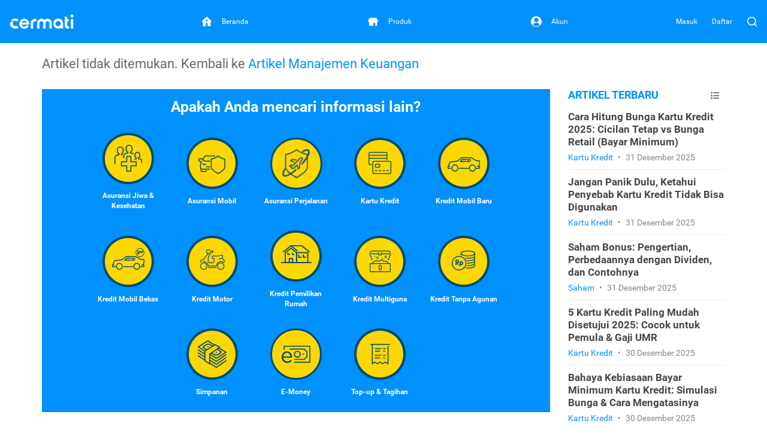

--- FILE ---
content_type: text/html; charset=utf-8
request_url: https://www.cermati.com/artikel/tag/keunggulan-rencana-keuangan-article
body_size: 13102
content:
<!DOCTYPE html>
<html lang="id">
  <head>
    <link rel="preconnect" href="https://www.googletagmanager.com">
    <link rel="dns-prefetch" href="//www.googletagmanager.com">
    <link rel="dns-prefetch" href="//image.cermati.com">
    <link rel="manifest" href="/manifest.json">
    <link rel="manifest" href="/mo-engage-integration.json">
    <link rel="preconnect" href="https://static.cermati.com">
    <link rel="dns-prefetch" href="//static.cermati.com">

    <meta charset="utf-8">
    <meta http-equiv="Content-Language" content="id">
    <meta content="notranslate" name="google">
    <meta name="google-play-app" content="app-id=com.cermati.app">
    
        <meta name="viewport" content="width=device-width, initial-scale=1.0, maximum-scale=5, minimum-scale=1, user-scalable=1">
    
      <title>Artikel Manajemen Keuangan Tentang Keunggulan Rencana Keuangan - Cermati.com</title>
      <meta name="title" content="Artikel Manajemen Keuangan Tentang Keunggulan Rencana Keuangan - Cermati.com">
      <meta property="og:title" content="Artikel Manajemen Keuangan Tentang Keunggulan Rencana Keuangan - Cermati.com">
      <meta name="twitter:title" content="Artikel Manajemen Keuangan Tentang Keunggulan Rencana Keuangan - Cermati.com">
    
      <meta name="description" content="Baca tips dan artikel manajemen keuangan tentang Keunggulan Rencana Keuangan. Mari jadi lebih cermat berfinansial bersama Cermati.com.">
      <meta property="og:description" content="Baca tips dan artikel manajemen keuangan tentang Keunggulan Rencana Keuangan. Mari jadi lebih cermat berfinansial bersama Cermati.com.">
      <meta name="twitter:description" content="Baca tips dan artikel manajemen keuangan tentang Keunggulan Rencana Keuangan. Mari jadi lebih cermat berfinansial bersama Cermati.com.">
    
      <link rel="canonical" href="https://www.cermati.com/artikel/tag/keunggulan-rencana-keuangan-article">
      <meta property="og:url" content="https://www.cermati.com/artikel/tag/keunggulan-rencana-keuangan-article">
      <meta property="twitter:url" content="https://www.cermati.com/artikel/tag/keunggulan-rencana-keuangan-article">
    
    
      <meta name="robots" content="all">
    
    <!-- Twitter Meta Tags -->
    <meta name="twitter:card" content="summary_large_image">
    <meta property="twitter:domain" content="cermati.com">
    
    
    
    
    
    <meta name="theme-color" content="#0091ff">
    <meta name="msapplication-navbutton-color" content="#0091ff">
    <meta name="apple-mobile-web-app-capable" content="yes">
    <meta name="apple-mobile-web-app-status-bar-style" content="black-translucent">
    
        <link rel="shortcut icon" href="https://static.cermati.com/static/favicon-new.ico" type="image/x-icon">
        <link rel="apple-touch-icon" sizes="57x57" href="https://static.cermati.com/static/apple-touch-icon-57x57.png">
        <link rel="apple-touch-icon" sizes="114x114" href="https://static.cermati.com/static/apple-touch-icon-114x114.png">
        <link rel="apple-touch-icon" sizes="72x72" href="https://static.cermati.com/static/apple-touch-icon-72x72.png">
        <link rel="apple-touch-icon" sizes="144x144" href="https://static.cermati.com/static/apple-touch-icon-144x144.png">
        <link rel="apple-touch-icon" sizes="60x60" href="https://static.cermati.com/static/apple-touch-icon-60x60.png">
        <link rel="apple-touch-icon" sizes="120x120" href="https://static.cermati.com/static/apple-touch-icon-120x120.png">
        <link rel="apple-touch-icon" sizes="76x76" href="https://static.cermati.com/static/apple-touch-icon-76x76.png">
        <link rel="apple-touch-icon" sizes="152x152" href="https://static.cermati.com/static/apple-touch-icon-152x152.png">
        <link rel="apple-touch-icon" sizes="180x180" href="https://static.cermati.com/static/apple-touch-icon-180x180.png">
        <link rel="icon" type="image/png" href="https://static.cermati.com/static/favicon-new-192x192.png" sizes="192x192">
        <link rel="icon" type="image/png" href="https://static.cermati.com/static/favicon-new-160x160.png" sizes="160x160">
        <link rel="icon" type="image/png" href="https://static.cermati.com/static/favicon-new-96x96.png" sizes="96x96">
        <link rel="icon" type="image/png" href="https://static.cermati.com/static/favicon-new-16x16.png" sizes="16x16">
        <link rel="icon" type="image/png" href="https://static.cermati.com/static/favicon-new-32x32.png" sizes="32x32">
        <meta name="msapplication-TileColor" content="#da532c">
        <meta name="msapplication-TileImage" content="https://static.cermati.com/static/mstile-144x144.png">
    
    
    <!--[if lt IE 9]>
      <script src="https://static.cermati.com/static/js/plugins/html5shiv/html5shiv.js" />
      <script src="https://static.cermati.com/static/js/plugins/respond/respond.js" />
    <![endif]-->
    
    <link rel="stylesheet" href="https://static.cermati.com/static/dist/styles/vendor/common/71f8352e109e4250b1a8bea688f02b181375e185-vendor.min.css">
    
    
      <link rel="stylesheet" href="https://static.cermati.com/static/dist/styles/market-place/98ac6501a2c6628119cce97af0d8cb6635bdc5d9-main.min.css">
    
    
    
    
        <link rel="preload" as="script" href="https://static.cermati.com/static/dist/js/54a57e785d1681c7c868.js">
        <link rel="preload" as="script" href="https://static.cermati.com/static/dist/js/2ed2cc87c15c465e8ec1.js">
        <link rel="preload" as="script" href="https://static.cermati.com/static/dist/js/e8e01fb326e70eb86944.js">
        <link rel="preload" as="script" href="https://static.cermati.com/static/dist/js/e81f7d50c6d0aac82672.js">
        <link rel="preload" as="script" href="https://static.cermati.com/static/dist/js/e05c46d4866303224a96.js">
        <link rel="preload" as="script" href="https://static.cermati.com/static/dist/js/cd3b05bb83615f47eac6.js">
        <link rel="preload" as="script" href="https://static.cermati.com/static/dist/js/d53bc34b62ca21cf13ad.js">
        <link rel="preload" as="script" href="https://static.cermati.com/static/dist/js/3895cf540e44dfa08809.js">
        <link rel="preload" as="script" href="https://static.cermati.com/static/dist/js/b0175f28e9f4b5e50b0d.js">
        <link rel="preload" as="script" href="https://static.cermati.com/static/dist/js/79da8d5c9cba03501ef6.js">
        <link rel="preload" as="script" href="https://static.cermati.com/static/dist/js/50e67c55260ab50ad75f.js">
        <link rel="preload" as="script" href="https://static.cermati.com/static/dist/js/7806853bc9a50fe13acd.js">
        <link rel="preload" as="script" href="https://static.cermati.com/static/dist/js/c16e7704dc248d92ef78.js">
        <link rel="preload" as="script" href="https://static.cermati.com/static/dist/js/4cab34ee4ec5f9d207cb.js">
        <link rel="preload" as="script" href="https://static.cermati.com/static/dist/js/aafd4d15e0a1304b6bc0.js">
        <link rel="preload" as="script" href="https://static.cermati.com/static/dist/js/9aded03d99b2234a85c1.js">
  </head>
  <body class="       ">
      <script type="text/javascript">
    
        window.dataLayer = window.dataLayer || [];
        var commonDataLayer = {"sessionId":"-tmFMp-owOTGCwVdnuRZHWfMuZ5BTnsJ","isMobileApp":false,"device":{"category":"d"}};
    
        if (Object.keys(commonDataLayer).length) {
          // Common tag layer is a tag layer that is set for common use across all pages,
          // e.g. tracking user
          window.dataLayer.push(commonDataLayer);
        }
    
        window.dataLayer.push({"pageType":"article","articlePageType":"article.listing"});
      </script>
    
      <script>
        const tagManagerCallback = () => {
          (function (w, d, s, l, i) {
            w[l] = w[l] || [];
            w[l].push({
              'gtm.start': new Date().getTime(), event: 'gtm.js'
            });
            var f = d.getElementsByTagName(s)[0],
              j = d.createElement(s), dl = l != 'dataLayer' ? '&l=' + l : '';
            j.defer = true;
            j.src = '//www.googletagmanager.com/gtm.js?id=' + i + dl;
            f.parentNode.insertBefore(j, f);
          })(window, document, 'script', 'dataLayer', 'GTM-WWQVMH');
        };
    
        if ('requestIdleCallback' in window) {
          window.requestIdleCallback(tagManagerCallback);
        } else {
          tagManagerCallback();
        }
      </script>
    
      <script type="application/ld+json">
      {
        "@context": "http://schema.org",
        "@type": "WebSite",
        "name": "Cermati.com",
        "url": "https://www.cermati.com/",
        "potentialAction": {
          "@type": "SearchAction",
          "target": "https://www.cermati.com/cari?term={search_term_string}",
          "query-input": "required name=search_term_string"
        },
        "about" : {
          "@type" : "Organization",
          "name": "Cermati.com",
          "logo": "https://static.cermati.com/favicon-new-192x192.png",
          "contactPoint" : {
            "@type" : "ContactPoint",
            "telephone": "+62-21-2256-1888",
            "contactType": "customer service"
          },
          "sameAs" : [
            "https://www.facebook.com/cermati/",
            "https://www.instagram.com/cermati",
            "https://linkedin.com/company/cermati",
            "https://twitter.com/cermati_ID"
          ],
          "url": "https://www.cermati.com/"
        }
      }
      </script>
      <noscript>
        <iframe src="//www.googletagmanager.com/ns.html?id=GTM-WWQVMH" height="0" width="0" style="display:none;visibility:hidden"></iframe>
      </noscript>


    <div class="content-body ">
        <header id="header" class="header header--desktop"> <!-- Header Desktop -->
          <div class="header__content">
            <!-- Logo and SuggestToApp -->
            <div class="header__branding">
              <a href="/">
                
          <picture width="107" height="24" class="defer-img">
            <source type="image/webp" srcset="https://static.cermati.com/static/dist/images/transparent-img.png" data-src="https://static.cermati.com/static/dist/images/logo/cermati-logo-white.webp">
            <img src="https://static.cermati.com/static/dist/images/transparent-img.png" alt="loader" width="107" height="24" data-src="https://static.cermati.com/static/dist/images/logo/cermati-logo-white.png" data-alt="Cermati">
          </picture>
        
              </a>
        
            </div>
            <!-- End of Logo and SuggestToApp -->
        
            <!-- Main Navigation Menu -->
            <div class="header__navigation">
              <div class="header__nav"> <!-- Top Navbar for larger screens -->
                  <a href="https://www.cermati.com/app/" data-button-name="home-navbar">
                    <div class="header__nav-item " id="top-beranda-logo">
                      <div class="header__nav-item-icon">
                        <i class="ce-house"></i>
                      </div>
                      <div class="header__nav-item-title">Beranda</div>
                    </div>
                  </a>
                  <a href="https://www.cermati.com/app/products" data-button-name="product-navbar">
                    <div class="header__nav-item " id="top-produk-logo">
                      <div class="header__nav-item-icon">
                        <i class="ce-ruko"></i>
                      </div>
                      <div class="header__nav-item-title">Produk</div>
                    </div>
                  </a>
                  <a href="https://www.cermati.com/app/me" data-button-name="account-navbar">
                    <div class="header__nav-item " id="top-akun-logo">
                      <div class="header__nav-item-icon">
                        <i class="ce-user-circle"></i>
                      </div>
                      <div class="header__nav-item-title">Akun</div>
                    </div>
                  </a>
              </div>
            </div>
            <!-- End Of Main Navigation Menu -->
        
            <!-- Right-side Menu -->
            <div class="header__actions">
                <!-- Not Logged In Menu -->
                    <a href="https://www.cermati.com/app/signin?target=%2Fartikel%2Ftag%2Fkeunggulan-rencana-keuangan-article" class="header__link text visible-lg">
                      Masuk
                    </a>
                    <a href="https://www.cermati.com/app/gabung?target=%2Fartikel%2Ftag%2Fkeunggulan-rencana-keuangan-article" class="header__link text visible-lg">
                      Daftar
                    </a>
                    <a href="https://www.cermati.com/app/signin?target=%2Fartikel%2Ftag%2Fkeunggulan-rencana-keuangan-article" class="header__link icon hidden-lg">
                      <div class="header__button">
                        <i class="ce-login"></i>
                      </div>
                    </a>
                <!-- End Of Not Logged In Menu -->
        
              <!-- Search CTA -->
              <div id="search-cta" class="header__search-button">
                <i class="ce-magnifying-glass"></i>
              </div>
              
              <!-- Search Box Expanded -->
              <div id="search-box" class="search">
                <form action="/cari" id="search-form" class="search__form" target="_top">
                  <button id="search-submit-btn" class="search__button" aria-label="Search" type="submit">
                    <i class="ce-magnifying-glass"></i>
                  </button>
              
                  <input required="required" type="text" name="term" id="search-input" class="search__input form-control" value="" maxlength="100" placeholder="Cari di Cermati.com">
              
                  <button id="search-close-btn" class="search__button" aria-label="Close" name="reset" type="reset">
                    <i class="ce-cross"></i>
                  </button>
                </form>
              </div>    </div> <!-- End of Header Actions -->
          </div> <!-- End of Header Content -->
        </header> <!-- End of Header Desktop -->
        
          <header id="header-mobile" class="header header--mobile"> <!-- Header Mobile -->
            <div class="header__content">
                <a class="header__navigation" href="https://www.cermati.com/app/" data-button-name="home-navbar" id="bottom-beranda-logo">
                  <div class="header__navigation-icon">
                    <i class="ce-house"></i>
        
                  </div>
                  <div class="header__navigation-title">Beranda</div>
                </a>
                <a class="header__navigation" href="https://www.cermati.com/app/products" data-button-name="product-navbar" id="bottom-produk-logo">
                  <div class="header__navigation-icon">
                    <i class="ce-ruko"></i>
        
                  </div>
                  <div class="header__navigation-title">Produk</div>
                </a>
                <a class="header__navigation" href="https://www.cermati.com/app/me" data-button-name="account-navbar" id="bottom-akun-logo">
                  <div class="header__navigation-icon">
                    <i class="ce-user-circle"></i>
        
                  </div>
                  <div class="header__navigation-title">Akun</div>
                </a>
            </div>
          </header> <!-- End of Header Mobile -->

      <div id="body" class="page-articles">


        <div class="container content">

  <div class="row">
    <div class="col-lg-9 md-margin-bottom-40">

      <h3>Artikel tidak ditemukan. Kembali ke  <a href="/artikel">Artikel Manajemen Keuangan</a></h3>

    <div class="section-widget-article margin-top-30 hidden-mobile-app-toko-kredit">
      <h2 class="text-bold">Apakah Anda mencari informasi lain?</h2>
      <div class="widget-wrapper">
          <div class="widget-container">
            <a href="/asuransi-kesehatan?utm_source=blog&amp;utm_medium=button-widget&amp;network=blog&amp;campaignid=button-widget">
              
          <picture class="widget-icon defer-img" width="90px" height="90px">
            <source type="image/webp" srcset="https://static.cermati.com/static/dist/images/transparent-img.png" data-src="https://image.cermati.com/v1516776958/icons/asuransi-kesehatan.webp">
            <img src="https://static.cermati.com/static/dist/images/transparent-img.png" width="90px" height="90px" alt="loader" data-src="https://image.cermati.com/v1516776958/icons/asuransi-kesehatan.png" data-alt="Asuransi Kesehatan">
          </picture>
        
              <div class="widget-name">Asuransi Jiwa &amp; Kesehatan</div>
            </a>
          </div>
          <div class="widget-container">
            <a href="/asuransi-mobil?utm_source=blog&amp;utm_medium=button-widget&amp;network=blog&amp;campaignid=button-widget">
              
          <picture class="widget-icon defer-img" width="90px" height="90px">
            <source type="image/webp" srcset="https://static.cermati.com/static/dist/images/transparent-img.png" data-src="https://image.cermati.com/v1516776958/icons/asuransi-mobil.webp">
            <img src="https://static.cermati.com/static/dist/images/transparent-img.png" width="90px" height="90px" alt="loader" data-src="https://image.cermati.com/v1516776958/icons/asuransi-mobil.png" data-alt="Asuransi Mobil">
          </picture>
        
              <div class="widget-name">Asuransi Mobil</div>
            </a>
          </div>
          <div class="widget-container">
            <a href="https://www.cermati.com/app/asuransi-perjalanan?utm_source=blog&amp;utm_medium=button-widget&amp;network=blog&amp;campaignid=button-widget">
              
          <picture class="widget-icon defer-img" width="90px" height="90px">
            <source type="image/webp" srcset="https://static.cermati.com/static/dist/images/transparent-img.png" data-src="https://image.cermati.com/v1533875549/icons/asuransi-perjalanan.webp">
            <img src="https://static.cermati.com/static/dist/images/transparent-img.png" width="90px" height="90px" alt="loader" data-src="https://image.cermati.com/v1533875549/icons/asuransi-perjalanan.png" data-alt="Asuransi Perjalanan">
          </picture>
        
              <div class="widget-name">Asuransi Perjalanan</div>
            </a>
          </div>
          <div class="widget-container">
            <a href="/kartu-kredit?utm_source=blog&amp;utm_medium=button-widget&amp;network=blog&amp;campaignid=button-widget">
              
          <picture class="widget-icon defer-img" width="90px" height="90px">
            <source type="image/webp" srcset="https://static.cermati.com/static/dist/images/transparent-img.png" data-src="https://image.cermati.com/v1516776958/icons/kartu-kredit.webp">
            <img src="https://static.cermati.com/static/dist/images/transparent-img.png" width="90px" height="90px" alt="loader" data-src="https://image.cermati.com/v1516776958/icons/kartu-kredit.png" data-alt="Kartu Kredit">
          </picture>
        
              <div class="widget-name">Kartu Kredit</div>
            </a>
          </div>
          <div class="widget-container">
            <a href="/kredit-mobil?utm_source=blog&amp;utm_medium=button-widget&amp;network=blog&amp;campaignid=button-widget">
              
          <picture class="widget-icon defer-img" width="90px" height="90px">
            <source type="image/webp" srcset="https://static.cermati.com/static/dist/images/transparent-img.png" data-src="https://image.cermati.com/v1516776958/icons/kredit-mobil.webp">
            <img src="https://static.cermati.com/static/dist/images/transparent-img.png" width="90px" height="90px" alt="loader" data-src="https://image.cermati.com/v1516776958/icons/kredit-mobil.png" data-alt="Kredit Mobil">
          </picture>
        
              <div class="widget-name">Kredit Mobil Baru</div>
            </a>
          </div>
          <div class="widget-container">
            <a href="/kredit-mobil-bekas?utm_source=blog&amp;utm_medium=button-widget&amp;network=blog&amp;campaignid=button-widget">
              
          <picture class="widget-icon defer-img" width="90px" height="90px">
            <source type="image/webp" srcset="https://static.cermati.com/static/dist/images/transparent-img.png" data-src="https://image.cermati.com/v1516776958/icons/kredit-mobil-bekas.webp">
            <img src="https://static.cermati.com/static/dist/images/transparent-img.png" width="90px" height="90px" alt="loader" data-src="https://image.cermati.com/v1516776958/icons/kredit-mobil-bekas.png" data-alt="Kredit Mobil Bekas">
          </picture>
        
              <div class="widget-name">Kredit Mobil Bekas</div>
            </a>
          </div>
          <div class="widget-container">
            <a href="/kredit-motor?utm_source=blog&amp;utm_medium=button-widget&amp;network=blog&amp;campaignid=button-widget">
              
          <picture class="widget-icon defer-img" width="90px" height="90px">
            <source type="image/webp" srcset="https://static.cermati.com/static/dist/images/transparent-img.png" data-src="https://image.cermati.com/v1516776958/icons/kredit-motor.webp">
            <img src="https://static.cermati.com/static/dist/images/transparent-img.png" width="90px" height="90px" alt="loader" data-src="https://image.cermati.com/v1516776958/icons/kredit-motor.png" data-alt="Kredit Motor">
          </picture>
        
              <div class="widget-name">Kredit Motor</div>
            </a>
          </div>
          <div class="widget-container">
            <a href="/kredit-pemilikan-rumah?utm_source=blog&amp;utm_medium=button-widget&amp;network=blog&amp;campaignid=button-widget">
              
          <picture class="widget-icon defer-img" width="90px" height="90px">
            <source type="image/webp" srcset="https://static.cermati.com/static/dist/images/transparent-img.png" data-src="https://image.cermati.com/v1516776958/icons/kpr.webp">
            <img src="https://static.cermati.com/static/dist/images/transparent-img.png" width="90px" height="90px" alt="loader" data-src="https://image.cermati.com/v1516776958/icons/kpr.png" data-alt="Kredit Kepemilikan Rumah">
          </picture>
        
              <div class="widget-name">Kredit Pemilikan Rumah</div>
            </a>
          </div>
          <div class="widget-container">
            <a href="/kredit-multi-guna?utm_source=blog&amp;utm_medium=button-widget&amp;network=blog&amp;campaignid=button-widget">
              
          <picture class="widget-icon defer-img" width="90px" height="90px">
            <source type="image/webp" srcset="https://static.cermati.com/static/dist/images/transparent-img.png" data-src="https://image.cermati.com/v1516776959/icons/kmg.webp">
            <img src="https://static.cermati.com/static/dist/images/transparent-img.png" width="90px" height="90px" alt="loader" data-src="https://image.cermati.com/v1516776959/icons/kmg.png" data-alt="Kredit Multi Guna">
          </picture>
        
              <div class="widget-name">Kredit Multiguna</div>
            </a>
          </div>
          <div class="widget-container">
            <a href="/kredit-tanpa-agunan?utm_source=blog&amp;utm_medium=button-widget&amp;network=blog&amp;campaignid=button-widget">
              
          <picture class="widget-icon defer-img" width="90px" height="90px">
            <source type="image/webp" srcset="https://static.cermati.com/static/dist/images/transparent-img.png" data-src="https://image.cermati.com/v1516776958/icons/kta.webp">
            <img src="https://static.cermati.com/static/dist/images/transparent-img.png" width="90px" height="90px" alt="loader" data-src="https://image.cermati.com/v1516776958/icons/kta.png" data-alt="Kredit Tanpa Agunan">
          </picture>
        
              <div class="widget-name">Kredit Tanpa Agunan</div>
            </a>
          </div>
          <div class="widget-container">
            <a href="/simpanan?utm_source=blog&amp;utm_medium=button-widget&amp;network=blog&amp;campaignid=button-widget">
              
          <picture class="widget-icon defer-img" width="90px" height="90px">
            <source type="image/webp" srcset="https://static.cermati.com/static/dist/images/transparent-img.png" data-src="https://image.cermati.com/v1516776958/icons/simpanan.webp">
            <img src="https://static.cermati.com/static/dist/images/transparent-img.png" width="90px" height="90px" alt="loader" data-src="https://image.cermati.com/v1516776958/icons/simpanan.png" data-alt="Simpanan">
          </picture>
        
              <div class="widget-name">Simpanan</div>
            </a>
          </div>
          <div class="widget-container">
            <a href="/e-money?utm_source=blog&amp;utm_medium=button-widget&amp;network=blog&amp;campaignid=button-widget">
              
          <picture class="widget-icon defer-img" width="90px" height="90px">
            <source type="image/webp" srcset="https://static.cermati.com/static/dist/images/transparent-img.png" data-src="https://image.cermati.com/v1533875448/icons/e-money.webp">
            <img src="https://static.cermati.com/static/dist/images/transparent-img.png" width="90px" height="90px" alt="loader" data-src="https://image.cermati.com/v1533875448/icons/e-money.png" data-alt="E-Money">
          </picture>
        
              <div class="widget-name">E-Money</div>
            </a>
          </div>
          <div class="widget-container">
            <a href="/pulsa?utm_source=blog&amp;utm_medium=button-widget&amp;network=blog&amp;campaignid=button-widget">
              
          <picture class="widget-icon defer-img" width="90px" height="90px">
            <source type="image/webp" srcset="https://static.cermati.com/static/dist/images/transparent-img.png" data-src="https://image.cermati.com/v1569412480/icons/top-up-dan-tagihan.webp">
            <img src="https://static.cermati.com/static/dist/images/transparent-img.png" width="90px" height="90px" alt="loader" data-src="https://image.cermati.com/v1569412480/icons/top-up-dan-tagihan.png" data-alt="Top-up &amp; Tagihan">
          </picture>
        
              <div class="widget-name">Top-up &amp; Tagihan</div>
            </a>
          </div>
      </div>
    </div>    </div>

    <div class="col-lg-3">
      <div class="row margin-bottom-30 hidden-mobile-app-toko-kredit">
        <div class="col-xs-12">
          <div class="fb-like" data-href="https://www.facebook.com/cermati" data-layout="standard" data-width="250" data-action="like" data-size="large" data-show-faces="true" data-share="true">
          </div>
        </div>
      </div>


      <div class="margin-bottom-30">
        <div class="side-list-panel">
          <h2 class="panel-header">
            Artikel Terbaru
            <a href="/artikel" title="view index" class="detail-link">
              <i class="fa fa-list"></i>
            </a>
          </h2>
            <ul class="panel-items-list">
              <li>
                <a href="/artikel/jangan-tahunya-pakai-saja-begini-cara-hitung-bunga-cicilan-kartu-kredit">
                  <h3 class="item-title">Cara Hitung Bunga Kartu Kredit 2025: Cicilan Tetap vs Bunga Retail (Bayar Minimum)</h3>
                  <div class="item-info">
                    <span class="item-category">Kartu Kredit</span>
                    <span class="item-publish-date">
                      <span class="margin-left-5 margin-right-5">&#x2022;</span>
                      31 Desember 2025
                    </span>
                  </div>
                </a>
              </li>
              <li>
                <a href="/artikel/jangan-panik-dulu-ketahui-6-penyebab-transaksi-kartu-kredit-ditolak">
                  <h3 class="item-title">Jangan Panik Dulu, Ketahui Penyebab Kartu Kredit Tidak Bisa Digunakan</h3>
                  <div class="item-info">
                    <span class="item-category">Kartu Kredit</span>
                    <span class="item-publish-date">
                      <span class="margin-left-5 margin-right-5">&#x2022;</span>
                      31 Desember 2025
                    </span>
                  </div>
                </a>
              </li>
              <li>
                <a href="/artikel/saham-bonus">
                  <h3 class="item-title">Saham Bonus: Pengertian, Perbedaannya dengan Dividen, dan Contohnya</h3>
                  <div class="item-info">
                    <span class="item-category">Saham</span>
                    <span class="item-publish-date">
                      <span class="margin-left-5 margin-right-5">&#x2022;</span>
                      31 Desember 2025
                    </span>
                  </div>
                </a>
              </li>
              <li>
                <a href="/artikel/kartu-kredit-paling-mudah-disetujui">
                  <h3 class="item-title">5 Kartu Kredit Paling Mudah Disetujui 2025: Cocok untuk Pemula &amp; Gaji UMR</h3>
                  <div class="item-info">
                    <span class="item-category">Kartu Kredit</span>
                    <span class="item-publish-date">
                      <span class="margin-left-5 margin-right-5">&#x2022;</span>
                      30 Desember 2025
                    </span>
                  </div>
                </a>
              </li>
              <li>
                <a href="/artikel/inilah-risiko-kebiasaan-melakukan-pembayaran-minimum-kartu-kredit">
                  <h3 class="item-title">Bahaya Kebiasaan Bayar Minimum Kartu Kredit: Simulasi Bunga &amp; Cara Mengatasinya</h3>
                  <div class="item-info">
                    <span class="item-category">Kartu Kredit</span>
                    <span class="item-publish-date">
                      <span class="margin-left-5 margin-right-5">&#x2022;</span>
                      30 Desember 2025
                    </span>
                  </div>
                </a>
              </li>
            </ul>        </div>
      </div>


      <div class="margin-bottom-30">
        <div class="side-list-panel">
          <h4 class="panel-header">
            Artikel Populer
            <a href="/artikel/populer" title="view index" class="detail-link">
              <i class="fa fa-list"></i>
            </a>
          </h4>
            <ul class="panel-items-list numbered">
              <li>
                <a href="/artikel/kata-kata-motivasi-hidup-terbaik-untuk-buat-hidup-kamu-lebih-semangat">
                  <h3 class="item-title">56 Kata-Kata Motivasi Hidup Terbaik Supaya Diri Kamu Lebih Semangat dan Sukses</h3>
                  <div class="item-info">
                    <span class="item-view-counter">ditampilkan 3239 kali</span>
                  </div>
                </a>
              </li>
              <li>
                <a href="/artikel/kode-bank-bri-kode-transfer-bri-dan-kode-bank-indonesia-lainnya">
                  <h3 class="item-title">Kode Bank BRI - Kode Transfer BRI dan Kode Bank Indonesia Lainnya</h3>
                  <div class="item-info">
                    <span class="item-view-counter">ditampilkan 1581 kali</span>
                  </div>
                </a>
              </li>
              <li>
                <a href="/artikel/ini-contoh-soal-dan-tips-menjawab-soal-psikotest-biar-lulus-tes-seleksi-kerja">
                  <h3 class="item-title">Ini Contoh Soal dan Tips Menjawab Soal Psikotes Biar Lulus Tes Seleksi Kerja</h3>
                  <div class="item-info">
                    <span class="item-view-counter">ditampilkan 1126 kali</span>
                  </div>
                </a>
              </li>
              <li>
                <a href="/artikel/harga-emas-hari-ini">
                  <h3 class="item-title">Cek Harga Emas 24 Karat Hari Ini per Gram dalam Rupiah</h3>
                  <div class="item-info">
                    <span class="item-view-counter">ditampilkan 926 kali</span>
                  </div>
                </a>
              </li>
              <li>
                <a href="/artikel/jangan-jadi-korban-berikutnya-kenali-ciri-ciri-modus-penipuan-lowongan-kerja-palsu-berikut-ini">
                  <h3 class="item-title">Jangan Jadi Korban Berikutnya! Kenali Ciri-Ciri Modus Penipuan Lowongan Kerja Palsu</h3>
                  <div class="item-info">
                    <span class="item-view-counter">ditampilkan 659 kali</span>
                  </div>
                </a>
              </li>
            </ul>        </div>
      </div>


        <div class="hidden-mobile-app-toko-kredit">
          <div class="side-list-panel">
            <h4 class="panel-header">Kategori</h4>
              <ul class="panel-items-list category-list">
                  <li>
                    <a href="/artikel/kategori/asuransi">
                      <h3 class="item-title">Asuransi</h3>
                    </a>
                  </li>
                  <li>
                    <a href="/artikel/kategori/asuransi-jiwa">
                      <h3 class="item-title">Asuransi Jiwa</h3>
                    </a>
                  </li>
                  <li>
                    <a href="/artikel/kategori/asuransi-kendaraan">
                      <h3 class="item-title">Asuransi Kendaraan</h3>
                    </a>
                  </li>
                  <li>
                    <a href="/artikel/kategori/asuransi-kesehatan">
                      <h3 class="item-title">Asuransi Kesehatan</h3>
                    </a>
                  </li>
                  <li>
                    <a href="/artikel/kategori/asuransi-perjalanan">
                      <h3 class="item-title">Asuransi Perjalanan </h3>
                    </a>
                  </li>
              </ul>

              <ul class="panel-items-list category-list" id="hidden-category-list">
                  <li>
                    <a href="/artikel/kategori/asuransi-umum">
                      <h3 class="item-title">Asuransi Umum</h3>
                    </a>
                  </li>
                  <li>
                    <a href="/artikel/kategori/belanja">
                      <h3 class="item-title">Belanja </h3>
                    </a>
                  </li>
                  <li>
                    <a href="/artikel/kategori/berita">
                      <h3 class="item-title">Berita</h3>
                    </a>
                  </li>
                  <li>
                    <a href="/artikel/kategori/bisnis">
                      <h3 class="item-title">Bisnis</h3>
                    </a>
                  </li>
                  <li>
                    <a href="/artikel/kategori/bpjs">
                      <h3 class="item-title">BPJS</h3>
                    </a>
                  </li>
                  <li>
                    <a href="/artikel/kategori/deposito">
                      <h3 class="item-title">Deposito</h3>
                    </a>
                  </li>
                  <li>
                    <a href="/artikel/kategori/emas">
                      <h3 class="item-title">Emas</h3>
                    </a>
                  </li>
                  <li>
                    <a href="/artikel/kategori/fintech">
                      <h3 class="item-title">Fintech </h3>
                    </a>
                  </li>
                  <li>
                    <a href="/artikel/kategori/gaya-hidup">
                      <h3 class="item-title">Gaya Hidup</h3>
                    </a>
                  </li>
                  <li>
                    <a href="/artikel/kategori/info-dokumen">
                      <h3 class="item-title">Info Dokumen</h3>
                    </a>
                  </li>
                  <li>
                    <a href="/artikel/kategori/info-umum">
                      <h3 class="item-title">Info Umum</h3>
                    </a>
                  </li>
                  <li>
                    <a href="/artikel/kategori/inspirasi">
                      <h3 class="item-title">Inspirasi </h3>
                    </a>
                  </li>
                  <li>
                    <a href="/artikel/kategori/investasi">
                      <h3 class="item-title">Investasi</h3>
                    </a>
                  </li>
                  <li>
                    <a href="/artikel/kategori/karir">
                      <h3 class="item-title">Karir</h3>
                    </a>
                  </li>
                  <li>
                    <a href="/artikel/kategori/kartu-kredit">
                      <h3 class="item-title">Kartu Kredit</h3>
                    </a>
                  </li>
                  <li>
                    <a href="/artikel/kategori/keluarga">
                      <h3 class="item-title">Keluarga</h3>
                    </a>
                  </li>
                  <li>
                    <a href="/artikel/kategori/kredit-hp">
                      <h3 class="item-title">Kredit HP</h3>
                    </a>
                  </li>
                  <li>
                    <a href="/artikel/kategori/kredit-mobil">
                      <h3 class="item-title">Kredit Mobil</h3>
                    </a>
                  </li>
                  <li>
                    <a href="/artikel/kategori/kredit-motor">
                      <h3 class="item-title">Kredit Motor</h3>
                    </a>
                  </li>
                  <li>
                    <a href="/artikel/kategori/kredit-multiguna">
                      <h3 class="item-title">Kredit Multiguna</h3>
                    </a>
                  </li>
                  <li>
                    <a href="/artikel/kategori/kredit-pemilikan-rumah">
                      <h3 class="item-title">Kredit Pemilikan Rumah</h3>
                    </a>
                  </li>
                  <li>
                    <a href="/artikel/kategori/kredit-tanpa-agunan">
                      <h3 class="item-title">Kredit Tanpa Agunan</h3>
                    </a>
                  </li>
                  <li>
                    <a href="/artikel/kategori/kripto">
                      <h3 class="item-title">Kripto</h3>
                    </a>
                  </li>
                  <li>
                    <a href="/artikel/kategori/kuis">
                      <h3 class="item-title">Kuis</h3>
                    </a>
                  </li>
                  <li>
                    <a href="/artikel/kategori/laporan-kredit">
                      <h3 class="item-title">Laporan Kredit</h3>
                    </a>
                  </li>
                  <li>
                    <a href="/artikel/kategori/liburan-dan-kuliner">
                      <h3 class="item-title">Liburan dan Kuliner </h3>
                    </a>
                  </li>
                  <li>
                    <a href="/artikel/kategori/otomotif">
                      <h3 class="item-title">Otomotif </h3>
                    </a>
                  </li>
                  <li>
                    <a href="/artikel/kategori/pajak">
                      <h3 class="item-title">Pajak</h3>
                    </a>
                  </li>
                  <li>
                    <a href="/artikel/kategori/peluang-usaha">
                      <h3 class="item-title">Peluang Usaha</h3>
                    </a>
                  </li>
                  <li>
                    <a href="/artikel/kategori/pendidikan">
                      <h3 class="item-title">Pendidikan</h3>
                    </a>
                  </li>
                  <li>
                    <a href="/artikel/kategori/perbankan">
                      <h3 class="item-title">Perbankan</h3>
                    </a>
                  </li>
                  <li>
                    <a href="/artikel/kategori/pernikahan">
                      <h3 class="item-title">Pernikahan</h3>
                    </a>
                  </li>
                  <li>
                    <a href="/artikel/kategori/pinjaman">
                      <h3 class="item-title">Pinjaman</h3>
                    </a>
                  </li>
                  <li>
                    <a href="/artikel/kategori/properti">
                      <h3 class="item-title">Properti</h3>
                    </a>
                  </li>
                  <li>
                    <a href="/artikel/kategori/quotes-motivasi">
                      <h3 class="item-title">Quotes Motivasi</h3>
                    </a>
                  </li>
                  <li>
                    <a href="/artikel/kategori/ragam">
                      <h3 class="item-title">Ragam</h3>
                    </a>
                  </li>
                  <li>
                    <a href="/artikel/kategori/reksadana">
                      <h3 class="item-title">Reksadana</h3>
                    </a>
                  </li>
                  <li>
                    <a href="/artikel/kategori/review-handphone">
                      <h3 class="item-title">Review Handphone</h3>
                    </a>
                  </li>
                  <li>
                    <a href="/artikel/kategori/saham">
                      <h3 class="item-title">Saham</h3>
                    </a>
                  </li>
                  <li>
                    <a href="/artikel/kategori/seputar-ramadan">
                      <h3 class="item-title">Seputar Ramadan</h3>
                    </a>
                  </li>
                  <li>
                    <a href="/artikel/kategori/siaran-pers">
                      <h3 class="item-title">Siaran Pers</h3>
                    </a>
                  </li>
                  <li>
                    <a href="/artikel/kategori/tabungan">
                      <h3 class="item-title">Tabungan</h3>
                    </a>
                  </li>
                  <li>
                    <a href="/artikel/kategori/tips-bisnis">
                      <h3 class="item-title">Tips Bisnis</h3>
                    </a>
                  </li>
                  <li>
                    <a href="/artikel/kategori/tips-keamanan">
                      <h3 class="item-title">Tips Keamanan</h3>
                    </a>
                  </li>
                  <li>
                    <a href="/artikel/kategori/tips-kesehatan">
                      <h3 class="item-title">Tips Kesehatan</h3>
                    </a>
                  </li>
                  <li>
                    <a href="/artikel/kategori/tips-keuangan">
                      <h3 class="item-title">Tips Keuangan</h3>
                    </a>
                  </li>
                  <li>
                    <a href="/artikel/kategori/unit-link">
                      <h3 class="item-title">Unit Link</h3>
                    </a>
                  </li>
                  <li>
                    <a href="/artikel/kategori/wawancara-khusus">
                      <h3 class="item-title">Wawancara Khusus </h3>
                    </a>
                  </li>
                  <li>
                    <a href="/artikel/kategori/wirausaha">
                      <h3 class="item-title">Wirausaha</h3>
                    </a>
                  </li>
              </ul>
              <button id="category-list-toggle" class="btn btn-link btn-full text-bold margin-bottom-30">
                Selengkapnya <i class="fa fa-fw fa-chevron-down"></i>
              </button>
          </div>
        </div>

    </div>
  </div>
</div>


<div id="fb-root"></div>
<script>
  (function(d, s, id) {
    var js, fjs = d.getElementsByTagName(s)[0];
    if (d.getElementById(id)) return;
    js = d.createElement(s); js.id = id;
    js.src = "//connect.facebook.net/id_ID/sdk.js#xfbml=1&version=v2.7";
    fjs.parentNode.insertBefore(js, fjs);
  }(document, 'script', 'facebook-jssdk'));
</script>
      </div>

        <div id="footer" class="cermati-footer with-padding">
          <div class="container content">
            <div class="row footer-section">
        
              <div class="col-xs-12 col-md-4 xs-margin-bottom-30 sm-margin-bottom-30">
                <div class="margin-bottom-30">
                  <div class="section-header">Kontak Kami</div>
                  <address>
                    <p>
                      Jl. Tomang Raya No. 38, Jatipulo<br>
                      Palmerah, Jakarta Barat 11430
                    </p>
                    <table>
                      <tr>
                        <td>Telepon</td>
                        <td>:         (021) 40000 312
                        </td>
                      </tr>
                      <tr>
                        <td>Jam Kerja</td>
                        <td>: (Senin-Jumat 9:00-17:00)</td>
                      </tr>
                      <tr>
                        <td>Email</td>
                        <td>: <a href="mailto:cs@cermati.com">cs@cermati.com</a></td>
                      </tr>
                    </table>
                  </address>        </div>
        
                <div>
                  <div class="section-header">Layanan Pengaduan Konsumen</div>
                  <p>PT Agregasi Cermat Indonesia - cs@cermati.com</p>
                  <p>Direktorat Jenderal Perlindungan<br>Konsumen dan Tertib Niaga<br> Kementerian Perdagangan RI</p>
                  <a href="https://api.whatsapp.com/send?phone=6285311111010" rel="noopener noreferrer" target="_blank">WhatsApp: 0853 1111 1010 (Chat Only)</a>
                  <p>(Directorate General of Consumer Protection and Trade Compliance)</p>
                </div>
        
                <div class="visible-md visible-lg">
                  <div class="section-header margin-top-20">Ikuti Media Sosial Kami</div>
                  <ul class="social-media-icons">
                    <li>
                      <a href="//facebook.com/cermati" data-original-title="Facebook" target="_blank" rel="nofollow noopener noreferrer" aria-label="Follow us on Facebook">
                        <i class="fab fa-facebook-f media-icon facebook circle-icon"></i>
                      </a>
                    </li>
                  
                    <li>
                      <a href="//linkedin.com/company/cermati" data-original-title="LinkedIn" target="_blank" rel="nofollow noopener noreferrer" aria-label="Follow us on LinkedIn">
                        <i class="fab fa-linkedin-in media-icon linkedin circle-icon"></i>
                      </a>
                    </li>
                  
                    <li>
                      <a href="//twitter.com/cermati_ID" data-original-title="Twitter" target="_blank" rel="nofollow noopener noreferrer" aria-label="Follow us on Twitter">
                        <i class="fab fa-x-twitter media-icon twitter circle-icon"></i>
                      </a>
                    </li>
                  
                    <li>
                      <a href="//instagram.com/cermati/" data-original-title="Instagram" target="_blank" rel="nofollow noopener noreferrer" aria-label="Follow us on Instagram">
                        <i class="fab fa-instagram media-icon instagram circle-icon"></i>
                      </a>
                    </li>
                  
                    <li>
                      <a href="//t.me/cermati_invest_indonesia" data-original-title="Telegram" target="_blank" rel="nofollow noopener noreferrer" aria-label="Follow us on Telegram">
                        <i class="fab fa-telegram-plane media-icon telegram circle-icon"></i>
                      </a>
                    </li>
                  </ul>        </div>
              </div>
        
              <div class="col-xs-12 col-md-5 xs-margin-bottom-30 sm-margin-bottom-30">
                <div class="row">
                  <div class="col-xs-6 col-sm-6 col-md-6">
                    <div class="section-header">Tentang Cermati</div>
                    <div class="footer-links">
                      <a href="/about-us">Apa itu Cermati?</a>
                    </div>
                    <div class="footer-links">
                      <a href="/pages/frequently-asked-questions">FAQ</a>
                    </div>
                    <div class="footer-links">
                      <a href="/contact">Hubungi Kami</a>
                    </div>
                    <div class="footer-links">
                      <a href="/karir" target="_blank">Karir</a>
                    </div>
                    <div class="footer-links">
                      <a href="/artikel">Artikel</a>
                    </div>
                  </div>
        
                  <div class="col-xs-6 col-sm-6 col-md-6">
                    <div class="section-header">Lainnya</div>
                    <div class="footer-links">
                      <a href="/pages/terms-and-conditions">Syarat &amp; Ketentuan</a>
                    </div>
                    <div class="footer-links">
                      <a href="/pages/privacy-policy">Kebijakan Privasi</a>
                    </div>
                    <div class="footer-links">
                      <a href="/pages/information-security-management-system-policy">Kebijakan SMKI</a>
                    </div>
                    <div class="footer-links">
                      <a href="/pages/whistleblowing-system">Whistleblowing</a>
                    </div>
                    <div class="footer-links">
                      <a href="/site-directory">Direktori Situs</a>
                    </div>
                  </div>
        
                  <div class="col-xs-12">
                    <div class="visible-xs visible-sm">
                      <div class="section-header margin-top-20">Ikuti Media Sosial Kami</div>
                      <ul class="social-media-icons">
                        <li>
                          <a href="//facebook.com/cermati" data-original-title="Facebook" target="_blank" rel="nofollow noopener noreferrer" aria-label="Follow us on Facebook">
                            <i class="fab fa-facebook-f media-icon facebook circle-icon"></i>
                          </a>
                        </li>
                      
                        <li>
                          <a href="//linkedin.com/company/cermati" data-original-title="LinkedIn" target="_blank" rel="nofollow noopener noreferrer" aria-label="Follow us on LinkedIn">
                            <i class="fab fa-linkedin-in media-icon linkedin circle-icon"></i>
                          </a>
                        </li>
                      
                        <li>
                          <a href="//twitter.com/cermati_ID" data-original-title="Twitter" target="_blank" rel="nofollow noopener noreferrer" aria-label="Follow us on Twitter">
                            <i class="fab fa-x-twitter media-icon twitter circle-icon"></i>
                          </a>
                        </li>
                      
                        <li>
                          <a href="//instagram.com/cermati/" data-original-title="Instagram" target="_blank" rel="nofollow noopener noreferrer" aria-label="Follow us on Instagram">
                            <i class="fab fa-instagram media-icon instagram circle-icon"></i>
                          </a>
                        </li>
                      
                        <li>
                          <a href="//t.me/cermati_invest_indonesia" data-original-title="Telegram" target="_blank" rel="nofollow noopener noreferrer" aria-label="Follow us on Telegram">
                            <i class="fab fa-telegram-plane media-icon telegram circle-icon"></i>
                          </a>
                        </li>
                      </ul>            </div>
        
                    <div class="section-header margin-top-20">Download Aplikasi Kami</div>
                    <a href="https://cermati.onelink.me/2tzR/webappsdownload" title="Get it on Google Play" target="_blank" rel="nofollow noopener noreferrer" class="d-block">
                      
          <picture width="160" height="48" class="defer-img">
            <source type="image/webp" srcset="https://static.cermati.com/static/dist/images/transparent-img.png" data-src="https://image.cermati.com/c_fit,fl_progressive,q_70,h_48/badges/google-play-badge-en.webp">
            <img src="https://static.cermati.com/static/dist/images/transparent-img.png" alt="loader" width="160" height="48" data-src="https://image.cermati.com/c_fit,fl_progressive,q_70,h_48/badges/google-play-badge-en.png" data-alt="Get it on Google Play">
          </picture>
        
                    </a>
        
                    <a href="https://cermati.onelink.me/2tzR/webappsdownload" title="Get it on App Store" target="_blank" rel="nofollow noopener noreferrer" class="d-block margin-top-15">
                      
          <picture width="160" height="48" class="defer-img">
            <source type="image/webp" srcset="https://static.cermati.com/static/dist/images/transparent-img.png" data-src="https://image.cermati.com/c_fit,fl_progressive,q_70,h_48/badges/apple-app-store-badge-en.webp">
            <img src="https://static.cermati.com/static/dist/images/transparent-img.png" alt="loader" width="160" height="48" data-src="https://image.cermati.com/c_fit,fl_progressive,q_70,h_48/badges/apple-app-store-badge-en.png" data-alt="Get it on App Store">
          </picture>
        
                    </a>
                  </div>
                </div>
              </div>
        
              <div class="col-xs-12 col-md-3">
        
                <div class="section-header ">Didukung oleh</div>
                
          <picture width="124" height="48" class="defer-img">
            <source type="image/webp" srcset="https://static.cermati.com/static/dist/images/transparent-img.png" data-src="https://static.cermati.com/static/dist/images/logo/cermati-protect-white.webp">
            <img src="https://static.cermati.com/static/dist/images/transparent-img.png" width="124" height="48" alt="loader" data-src="https://static.cermati.com/static/dist/images/logo/cermati-protect-white.png" data-alt="PT Cermati Pialang Asuransi">
          </picture>
        
                <div class="margin-top-10">PT Cermati Pialang Asuransi</div>
                <div>KEP-596/PD.02/2025</div>
        
                <div class="section-header margin-top-10">Didukung oleh</div>
                
          <picture width="124" height="48" class="defer-img">
            <source type="image/webp" srcset="https://static.cermati.com/static/dist/images/transparent-img.png" data-src="https://static.cermati.com/static/dist/images/logo/cermati-invest-white.webp">
            <img src="https://static.cermati.com/static/dist/images/transparent-img.png" width="124" height="48" alt="loader" data-src="https://static.cermati.com/static/dist/images/logo/cermati-invest-white.png" data-alt="PT Artha Investa Teknologi">
          </picture>
        
                <div class="margin-top-10">PT Artha Investa Teknologi</div>
                <div>KEP-7/PM.21/2021</div>
              </div>
            </div>
          </div>
        
          <div class="copyright">
            <div class="container">
              <div class="row">
                <div class="col-xs-12 col-md-4">
                  <form id="subscribe-form">
                    <input type="hidden" name="listId" value="cermatiSubscribe">
                    <input type="hidden" name="action" value="subscribe">
        
                    <div class="form-group margin-bottom-15">
                      <label for="email" class="subscribe-label">
                        Langganan untuk mendapatkan tips finansial
                      </label>
        
                      <div class="input-group">
                        <input type="email" name="email" class="form-control" placeholder="Masukkan email Anda" required>
        
                        <span class="input-group-addon">
                          <button type="submit" class="btn btn-action">
                            Berlangganan
                          </button>
                        </span>
                      </div>
                    </div>
                  </form>
                </div>
                <div class="col-xs-12 col-md-5">
                  <p><b>Disclaimer:</b><br>Kami akan menjaga informasi yang akurat dan terkini, namun Kami tidak dapat menjamin keakuratan informasi. Silakan verifikasi informasi kartu kredit, dan tingkat suku bunga selama proses aplikasi.</p>
                </div>
                <div class="col-xs-12 col-md-3">
                  <div class="logo-container">
                    <a href="/" title="Cermati homepage" class="nui-logo-large">
                      
          <picture width="144" height="32" class="defer-img">
            <source type="image/webp" srcset="https://static.cermati.com/static/dist/images/transparent-img.png" data-src="https://static.cermati.com/static/dist/images/logo/cermati-logo-white.webp">
            <img src="https://static.cermati.com/static/dist/images/transparent-img.png" width="144" height="32" alt="loader" data-src="https://static.cermati.com/static/dist/images/logo/cermati-logo-white.png" data-alt="Cermati">
          </picture>
        
                    </a>
                  </div>
                  <p class="copyright-text">&#xA9; 2025 Cermati. All Rights Reserved.</p>
                </div>
              </div>
            </div>
          </div>
        </div>    </div>

    <gcse:searchresults></gcse:searchresults>

    <div id="loading">
      <div class="loading-overlay"></div>
      <div class="loading-container">
        <div class="sk-spinner sk-spinner-wave">
          <div class="sk-rect1"></div>
          <div class="sk-rect2"></div>
          <div class="sk-rect3"></div>
          <div class="sk-rect4"></div>
          <div class="sk-rect5"></div>
        </div>
      </div>
    </div>

    <div id="load-more-icon-container">
      <div class="col-xs-12 load-more-icon">
        <div class="sk-spinner sk-spinner-wave">
          <div class="sk-rect1"></div>
          <div class="sk-rect2"></div>
          <div class="sk-rect3"></div>
          <div class="sk-rect4"></div>
          <div class="sk-rect5"></div>
        </div>
      </div>
    </div>

    <div id="load-coverages-container">
      <div class="col-xs-12 load-more-icon">
        <div class="sk-spinner sk-spinner-wave">
          <div class="sk-rect1"></div>
          <div class="sk-rect2"></div>
          <div class="sk-rect3"></div>
          <div class="sk-rect4"></div>
          <div class="sk-rect5"></div>
        </div>
      </div>
      <div class="col-xs-12 text-label text-center text-color-blue-dark">
        Mencari perluasan yang tepat untuk mobil Anda
      </div>
    </div>


    <div id="popup-message" class="popup-wrapper">
      <div class="popup-overlay"></div>
      <div class="popup-content">
        <div id="popup-message-content" class="content"></div>
        <a class="popup-close" href="#">
          <i class="fa fa-times"></i>
        </a>
      </div>
    </div>
    <div class="container popover-content" style="display: none;">
      <div class="row">
        <div class="col-xs-12">
          <div class=" custom-alert-info">
            <i class="margin-right-10 fa"></i>
            <span class="alert-description"></span>
          </div>
        </div>
      </div>
    </div>
        <input type="hidden" name="OBKey" value="JPUAgB47UvlKWRnrEYleHg==">
        <script language="JavaScript">var OBCTm = '1433431901026'; </script>
        <script language="JavaScript">
            var claim_version = "1.0.0.2";
    
            function claimOnPageLoad() {
                var newSE = document.createElement("script");
                newSE.setAttribute('id', 'OBCCall');
                newSE.setAttribute('type', 'text/javascript');
                newSE.setAttribute('src', path);
                var heads = document.getElementsByTagName("head");
                if (heads.length > 0) {
                    heads[0].insertBefore(newSE, heads[0].firstChild);
                }
            }
    
            var OBCKeyArray = document.getElementsByName("OBKey");
            if (OBCKeyArray != null && OBCKeyArray.length > 0) {
                var OBCKey = OBCKeyArray[0].value;
                var path = '//odb.outbrain.com/blogutils/Claim.action?key=' + encodeURIComponent(OBCKey);
                var tmpDate = new Date();
                var OBCNow = tmpDate.getTime();
                //check the time
                if ((OBCNow - OBCTm) < 172800000) {
    
                    if (window.addEventListener) { //DOM method for binding an event
                        window.addEventListener("load", claimOnPageLoad, false)
                    } else if (window.attachEvent) { //IE exclusive method for binding an event
                        window.attachEvent("onload", claimOnPageLoad)
                    } else if (document.getElementById) { //support older modern browsers
                        var oldOnLoad = window.onload;
                        window.onload = function () {
                            oldOnLoad();
                            claimOnPageLoad();
                        }
                    }
                }
            }
        </script>

    <script type="application/json" id="initials">{"env":"production","croppingEnabled":true,"subscribeSuccessMessage":"Terima kasih untuk berlangganan informasi dan tips finansial terbaru dari Cermati.com.","subscribeErrorMessage":"Maaf, terjadi gangguan teknis. Mohon dicoba beberapa saat lagi.","subscribeValidateErrorMessage":"Input ini wajib diisi.","subscribeEmailValidateErrorMessage":"Format email tidak valid.","logoAscii":"                                                           \n                             CCCCCCCCCCCCCCC               \n                       CCCCCCCCCCCCCCCCCCCCCCCCCCC         \n                  CCCCCCCCCCCCCCCCCCCCCCCCCCCCCCCCCCCC     \n               CCCCCCCCCCCCCCCCCCCCCCCCCCCCCCCCCCCCCCCC    \n            CCCCCCCCCCCCCCCCCCCCCCCCCCCCCCCCCCCCCCCCC      \n          CCCCCCCC             CCCCCCCCCCCCCCCCCCCC        \n        CCC                             CCCCCCCCC          \n                                            CCC            \n         CCCCCCCCCCCCC                                     \n      CCCCCCCCCCCCCCC                                      \n    CCCCCCCCCCCCCCCC                                       \n   CCCCCCCCCCCCCCCC                                        \n    CCCCCCCCCCCCCCC                                        \n    CCCCCCCCCCCCCCCC                                       \n     CCCCCCCCCCCCCCCCC                                     \n      CCCCCCCCCCCCCCCCCCC                                  \n       CCCCCCCCCCCCCCCCCCCCC                CC             \n         CCCCCCCCCCCCCCCCCCCCCCCCCCCCCCCCCCCCCCC           \n           CCCCCCCCCCCCCCCCCCCCCCCCCCCCCCCCCCCCCCCC        \n              CCCCCCCCCCCCCCCCCCCCCCCCCCCCCCCCCCCCCCC      \n                 CCCCCCCCCCCCCCCCCCCCCCCCCCCCCCCCCCCCCCC   \n                      CCCCCCCCCCCCCCCCCCCCCCCCCCCCCCCCC    \n                           CCCCCCCCCCCCCCCCCCCCCCCC        \n                                                           \n","hiringInformation":"                                                           \n  Hi there! Greetings from Cermati, good to see you here.  \n  We're looking for software engineers like you.           \n  Check out the details at https://www.cermati.com/karir   \n                                                           ","subscribeInvitePopupDelay":5000,"residenceConstants":{"CITY":{"ACEH":["KABUPATEN SIMEULUE","KABUPATEN ACEH SINGKIL","KABUPATEN ACEH SELATAN","KABUPATEN ACEH TENGGARA","KABUPATEN ACEH TIMUR","KABUPATEN ACEH TENGAH","KABUPATEN ACEH BARAT","KABUPATEN ACEH BESAR","KABUPATEN PIDIE","KABUPATEN BIREUEN","KABUPATEN ACEH UTARA","KABUPATEN ACEH BARAT DAYA","KABUPATEN GAYO LUES","KABUPATEN ACEH TAMIANG","KABUPATEN NAGAN RAYA","KABUPATEN ACEH JAYA","KABUPATEN BENER MERIAH","KABUPATEN PIDIE JAYA","KOTA BANDA ACEH","KOTA SABANG","KOTA LANGSA","KOTA LHOKSEUMAWE","KOTA SUBULUSSALAM"],"SUMATERA UTARA":["KABUPATEN NIAS","KABUPATEN MANDAILING NATAL","KABUPATEN TAPANULI SELATAN","KABUPATEN TAPANULI TENGAH","KABUPATEN TAPANULI UTARA","KABUPATEN TOBA SAMOSIR","KABUPATEN LABUHAN BATU","KABUPATEN ASAHAN","KABUPATEN SIMALUNGUN","KABUPATEN DAIRI","KABUPATEN KARO","KABUPATEN DELI SERDANG","KABUPATEN LANGKAT","KABUPATEN NIAS SELATAN","KABUPATEN HUMBANG HASUNDUTAN","KABUPATEN PAKPAK BHARAT","KABUPATEN SAMOSIR","KABUPATEN SERDANG BEDAGAI","KABUPATEN BATU BARA","KABUPATEN PADANG LAWAS UTARA","KABUPATEN PADANG LAWAS","KABUPATEN LABUHAN BATU SELATAN","KABUPATEN LABUHAN BATU UTARA","KABUPATEN NIAS UTARA","KABUPATEN NIAS BARAT","KOTA SIBOLGA","KOTA TANJUNG BALAI","KOTA PEMATANG SIANTAR","KOTA TEBING TINGGI","KOTA MEDAN","KOTA BINJAI","KOTA PADANGSIDIMPUAN","KOTA GUNUNGSITOLI"],"SUMATERA BARAT":["KABUPATEN KEPULAUAN MENTAWAI","KABUPATEN PESISIR SELATAN","KABUPATEN SOLOK","KABUPATEN SIJUNJUNG","KABUPATEN TANAH DATAR","KABUPATEN PADANG PARIAMAN","KABUPATEN AGAM","KABUPATEN LIMA PULUH KOTA","KABUPATEN PASAMAN","KABUPATEN SOLOK SELATAN","KABUPATEN DHARMASRAYA","KABUPATEN PASAMAN BARAT","KOTA PADANG","KOTA SOLOK","KOTA SAWAH LUNTO","KOTA PADANG PANJANG","KOTA BUKITTINGGI","KOTA PAYAKUMBUH","KOTA PARIAMAN"],"RIAU":["KABUPATEN KUANTAN SINGINGI","KABUPATEN INDRAGIRI HULU","KABUPATEN INDRAGIRI HILIR","KABUPATEN PELALAWAN","KABUPATEN SIAK","KABUPATEN KAMPAR","KABUPATEN ROKAN HULU","KABUPATEN BENGKALIS","KABUPATEN ROKAN HILIR","KABUPATEN KEPULAUAN MERANTI","KOTA PEKANBARU","KOTA DUMAI"],"JAMBI":["KABUPATEN KERINCI","KABUPATEN MERANGIN","KABUPATEN SAROLANGUN","KABUPATEN BATANG HARI","KABUPATEN MUARO JAMBI","KABUPATEN TANJUNG JABUNG TIMUR","KABUPATEN TANJUNG JABUNG BARAT","KABUPATEN TEBO","KABUPATEN BUNGO","KOTA JAMBI","KOTA SUNGAI PENUH"],"SUMATERA SELATAN":["KABUPATEN OGAN KOMERING ULU","KABUPATEN OGAN KOMERING ILIR","KABUPATEN MUARA ENIM","KABUPATEN LAHAT","KABUPATEN MUSI RAWAS","KABUPATEN MUSI BANYUASIN","KABUPATEN BANYU ASIN","KABUPATEN OGAN KOMERING ULU SELATAN","KABUPATEN OGAN KOMERING ULU TIMUR","KABUPATEN OGAN ILIR","KABUPATEN EMPAT LAWANG","KABUPATEN PENUKAL ABAB LEMATANG ILIR","KABUPATEN MUSI RAWAS UTARA","KOTA PALEMBANG","KOTA PRABUMULIH","KOTA PAGAR ALAM","KOTA LUBUKLINGGAU"],"BENGKULU":["KABUPATEN BENGKULU SELATAN","KABUPATEN REJANG LEBONG","KABUPATEN BENGKULU UTARA","KABUPATEN KAUR","KABUPATEN SELUMA","KABUPATEN MUKOMUKO","KABUPATEN LEBONG","KABUPATEN KEPAHIANG","KABUPATEN BENGKULU TENGAH","KOTA BENGKULU"],"LAMPUNG":["KABUPATEN LAMPUNG BARAT","KABUPATEN TANGGAMUS","KABUPATEN LAMPUNG SELATAN","KABUPATEN LAMPUNG TIMUR","KABUPATEN LAMPUNG TENGAH","KABUPATEN LAMPUNG UTARA","KABUPATEN WAY KANAN","KABUPATEN TULANGBAWANG","KABUPATEN PESAWARAN","KABUPATEN PRINGSEWU","KABUPATEN MESUJI","KABUPATEN TULANG BAWANG BARAT","KABUPATEN PESISIR BARAT","KOTA BANDAR LAMPUNG","KOTA METRO"],"KEPULAUAN BANGKA BELITUNG":["KABUPATEN BANGKA","KABUPATEN BELITUNG","KABUPATEN BANGKA BARAT","KABUPATEN BANGKA TENGAH","KABUPATEN BANGKA SELATAN","KABUPATEN BELITUNG TIMUR","KOTA PANGKAL PINANG"],"KEPULAUAN RIAU":["KABUPATEN KARIMUN","KABUPATEN BINTAN","KABUPATEN NATUNA","KABUPATEN LINGGA","KABUPATEN KEPULAUAN ANAMBAS","KOTA BATAM","KOTA TANJUNG PINANG"],"DKI JAKARTA":["KABUPATEN KEPULAUAN SERIBU","KOTA JAKARTA SELATAN","KOTA JAKARTA TIMUR","KOTA JAKARTA PUSAT","KOTA JAKARTA BARAT","KOTA JAKARTA UTARA"],"JAWA BARAT":["KABUPATEN BOGOR","KABUPATEN SUKABUMI","KABUPATEN CIANJUR","KABUPATEN BANDUNG","KABUPATEN GARUT","KABUPATEN TASIKMALAYA","KABUPATEN CIAMIS","KABUPATEN KUNINGAN","KABUPATEN CIREBON","KABUPATEN MAJALENGKA","KABUPATEN SUMEDANG","KABUPATEN INDRAMAYU","KABUPATEN SUBANG","KABUPATEN PURWAKARTA","KABUPATEN KARAWANG","KABUPATEN BEKASI","KABUPATEN BANDUNG BARAT","KABUPATEN PANGANDARAN","KOTA BOGOR","KOTA SUKABUMI","KOTA BANDUNG","KOTA CIREBON","KOTA BEKASI","KOTA DEPOK","KOTA CIMAHI","KOTA TASIKMALAYA","KOTA BANJAR"],"JAWA TENGAH":["KABUPATEN CILACAP","KABUPATEN BANYUMAS","KABUPATEN PURBALINGGA","KABUPATEN BANJARNEGARA","KABUPATEN KEBUMEN","KABUPATEN PURWOREJO","KABUPATEN WONOSOBO","KABUPATEN MAGELANG","KABUPATEN BOYOLALI","KABUPATEN KLATEN","KABUPATEN SUKOHARJO","KABUPATEN WONOGIRI","KABUPATEN KARANGANYAR","KABUPATEN SRAGEN","KABUPATEN GROBOGAN","KABUPATEN BLORA","KABUPATEN REMBANG","KABUPATEN PATI","KABUPATEN KUDUS","KABUPATEN JEPARA","KABUPATEN DEMAK","KABUPATEN SEMARANG","KABUPATEN TEMANGGUNG","KABUPATEN KENDAL","KABUPATEN BATANG","KABUPATEN PEKALONGAN","KABUPATEN PEMALANG","KABUPATEN TEGAL","KABUPATEN BREBES","KOTA MAGELANG","KOTA SURAKARTA","KOTA SALATIGA","KOTA SEMARANG","KOTA PEKALONGAN","KOTA TEGAL"],"DI YOGYAKARTA":["KABUPATEN KULON PROGO","KABUPATEN BANTUL","KABUPATEN GUNUNG KIDUL","KABUPATEN SLEMAN","KOTA YOGYAKARTA"],"JAWA TIMUR":["KABUPATEN PACITAN","KABUPATEN PONOROGO","KABUPATEN TRENGGALEK","KABUPATEN TULUNGAGUNG","KABUPATEN BLITAR","KABUPATEN KEDIRI","KABUPATEN MALANG","KABUPATEN LUMAJANG","KABUPATEN JEMBER","KABUPATEN BANYUWANGI","KABUPATEN BONDOWOSO","KABUPATEN SITUBONDO","KABUPATEN PROBOLINGGO","KABUPATEN PASURUAN","KABUPATEN SIDOARJO","KABUPATEN MOJOKERTO","KABUPATEN JOMBANG","KABUPATEN NGANJUK","KABUPATEN MADIUN","KABUPATEN MAGETAN","KABUPATEN NGAWI","KABUPATEN BOJONEGORO","KABUPATEN TUBAN","KABUPATEN LAMONGAN","KABUPATEN GRESIK","KABUPATEN BANGKALAN","KABUPATEN SAMPANG","KABUPATEN PAMEKASAN","KABUPATEN SUMENEP","KOTA KEDIRI","KOTA BLITAR","KOTA MALANG","KOTA PROBOLINGGO","KOTA PASURUAN","KOTA MOJOKERTO","KOTA MADIUN","KOTA SURABAYA","KOTA BATU"],"BANTEN":["KABUPATEN PANDEGLANG","KABUPATEN LEBAK","KABUPATEN TANGERANG","KABUPATEN SERANG","KOTA TANGERANG","KOTA CILEGON","KOTA SERANG","KOTA TANGERANG SELATAN"],"BALI":["KABUPATEN JEMBRANA","KABUPATEN TABANAN","KABUPATEN BADUNG","KABUPATEN GIANYAR","KABUPATEN KLUNGKUNG","KABUPATEN BANGLI","KABUPATEN KARANG ASEM","KABUPATEN BULELENG","KOTA DENPASAR"],"NUSA TENGGARA BARAT":["KABUPATEN LOMBOK BARAT","KABUPATEN LOMBOK TENGAH","KABUPATEN LOMBOK TIMUR","KABUPATEN SUMBAWA","KABUPATEN DOMPU","KABUPATEN BIMA","KABUPATEN SUMBAWA BARAT","KABUPATEN LOMBOK UTARA","KOTA MATARAM","KOTA BIMA"],"NUSA TENGGARA TIMUR":["KABUPATEN SUMBA BARAT","KABUPATEN SUMBA TIMUR","KABUPATEN KUPANG","KABUPATEN TIMOR TENGAH SELATAN","KABUPATEN TIMOR TENGAH UTARA","KABUPATEN BELU","KABUPATEN ALOR","KABUPATEN LEMBATA","KABUPATEN FLORES TIMUR","KABUPATEN SIKKA","KABUPATEN ENDE","KABUPATEN NGADA","KABUPATEN MANGGARAI","KABUPATEN ROTE NDAO","KABUPATEN MANGGARAI BARAT","KABUPATEN SUMBA TENGAH","KABUPATEN SUMBA BARAT DAYA","KABUPATEN NAGEKEO","KABUPATEN MANGGARAI TIMUR","KABUPATEN SABU RAIJUA","KABUPATEN MALAKA","KOTA KUPANG"],"KALIMANTAN BARAT":["KABUPATEN SAMBAS","KABUPATEN BENGKAYANG","KABUPATEN LANDAK","KABUPATEN MEMPAWAH","KABUPATEN SANGGAU","KABUPATEN KETAPANG","KABUPATEN SINTANG","KABUPATEN KAPUAS HULU","KABUPATEN SEKADAU","KABUPATEN MELAWI","KABUPATEN KAYONG UTARA","KABUPATEN KUBU RAYA","KOTA PONTIANAK","KOTA SINGKAWANG"],"KALIMANTAN TENGAH":["KABUPATEN KOTAWARINGIN BARAT","KABUPATEN KOTAWARINGIN TIMUR","KABUPATEN KAPUAS","KABUPATEN BARITO SELATAN","KABUPATEN BARITO UTARA","KABUPATEN SUKAMARA","KABUPATEN LAMANDAU","KABUPATEN SERUYAN","KABUPATEN KATINGAN","KABUPATEN PULANG PISAU","KABUPATEN GUNUNG MAS","KABUPATEN BARITO TIMUR","KABUPATEN MURUNG RAYA","KOTA PALANGKA RAYA"],"KALIMANTAN SELATAN":["KABUPATEN TANAH LAUT","KABUPATEN KOTA BARU","KABUPATEN BANJAR","KABUPATEN BARITO KUALA","KABUPATEN TAPIN","KABUPATEN HULU SUNGAI SELATAN","KABUPATEN HULU SUNGAI TENGAH","KABUPATEN HULU SUNGAI UTARA","KABUPATEN TABALONG","KABUPATEN TANAH BUMBU","KABUPATEN BALANGAN","KOTA BANJARMASIN","KOTA BANJAR BARU"],"KALIMANTAN TIMUR":["KABUPATEN PASER","KABUPATEN KUTAI BARAT","KABUPATEN KUTAI KARTANEGARA","KABUPATEN KUTAI TIMUR","KABUPATEN BERAU","KABUPATEN PENAJAM PASER UTARA","KABUPATEN MAHAKAM HULU","KOTA BALIKPAPAN","KOTA SAMARINDA","KOTA BONTANG"],"KALIMANTAN UTARA":["KABUPATEN MALINAU","KABUPATEN BULUNGAN","KABUPATEN TANA TIDUNG","KABUPATEN NUNUKAN","KOTA TARAKAN"],"SULAWESI UTARA":["KABUPATEN BOLAANG MONGONDOW","KABUPATEN MINAHASA","KABUPATEN KEPULAUAN SANGIHE","KABUPATEN KEPULAUAN TALAUD","KABUPATEN MINAHASA SELATAN","KABUPATEN MINAHASA UTARA","KABUPATEN BOLAANG MONGONDOW UTARA","KABUPATEN SIAU TAGULANDANG BIARO","KABUPATEN MINAHASA TENGGARA","KABUPATEN BOLAANG MONGONDOW SELATAN","KABUPATEN BOLAANG MONGONDOW TIMUR","KOTA MANADO","KOTA BITUNG","KOTA TOMOHON","KOTA KOTAMOBAGU"],"SULAWESI TENGAH":["KABUPATEN BANGGAI KEPULAUAN","KABUPATEN BANGGAI","KABUPATEN MOROWALI","KABUPATEN POSO","KABUPATEN DONGGALA","KABUPATEN TOLI-TOLI","KABUPATEN BUOL","KABUPATEN PARIGI MOUTONG","KABUPATEN TOJO UNA-UNA","KABUPATEN SIGI","KABUPATEN BANGGAI LAUT","KABUPATEN MOROWALI UTARA","KOTA PALU"],"SULAWESI SELATAN":["KABUPATEN KEPULAUAN SELAYAR","KABUPATEN BULUKUMBA","KABUPATEN BANTAENG","KABUPATEN JENEPONTO","KABUPATEN TAKALAR","KABUPATEN GOWA","KABUPATEN SINJAI","KABUPATEN MAROS","KABUPATEN PANGKAJENE DAN KEPULAUAN","KABUPATEN BARRU","KABUPATEN BONE","KABUPATEN SOPPENG","KABUPATEN WAJO","KABUPATEN SIDENRENG RAPPANG","KABUPATEN PINRANG","KABUPATEN ENREKANG","KABUPATEN LUWU","KABUPATEN TANA TORAJA","KABUPATEN LUWU UTARA","KABUPATEN LUWU TIMUR","KABUPATEN TORAJA UTARA","KOTA MAKASSAR","KOTA PAREPARE","KOTA PALOPO"],"SULAWESI TENGGARA":["KABUPATEN BUTON","KABUPATEN MUNA","KABUPATEN KONAWE","KABUPATEN KOLAKA","KABUPATEN KONAWE SELATAN","KABUPATEN BOMBANA","KABUPATEN WAKATOBI","KABUPATEN KOLAKA UTARA","KABUPATEN BUTON UTARA","KABUPATEN KONAWE UTARA","KABUPATEN KOLAKA TIMUR","KABUPATEN KONAWE KEPULAUAN","KABUPATEN MUNA BARAT","KABUPATEN BUTON TENGAH","KABUPATEN BUTON SELATAN","KOTA KENDARI","KOTA BAUBAU"],"GORONTALO":["KABUPATEN BOALEMO","KABUPATEN GORONTALO","KABUPATEN POHUWATO","KABUPATEN BONE BOLANGO","KABUPATEN GORONTALO UTARA","KOTA GORONTALO"],"SULAWESI BARAT":["KABUPATEN MAJENE","KABUPATEN POLEWALI MANDAR","KABUPATEN MAMASA","KABUPATEN MAMUJU","KABUPATEN MAMUJU UTARA","KABUPATEN MAMUJU TENGAH"],"MALUKU":["KABUPATEN MALUKU TENGGARA BARAT","KABUPATEN MALUKU TENGGARA","KABUPATEN MALUKU TENGAH","KABUPATEN BURU","KABUPATEN KEPULAUAN ARU","KABUPATEN SERAM BAGIAN BARAT","KABUPATEN SERAM BAGIAN TIMUR","KABUPATEN MALUKU BARAT DAYA","KABUPATEN BURU SELATAN","KOTA AMBON","KOTA TUAL"],"MALUKU UTARA":["KABUPATEN HALMAHERA BARAT","KABUPATEN HALMAHERA TENGAH","KABUPATEN KEPULAUAN SULA","KABUPATEN HALMAHERA SELATAN","KABUPATEN HALMAHERA UTARA","KABUPATEN HALMAHERA TIMUR","KABUPATEN PULAU MOROTAI","KABUPATEN PULAU TALIABU","KOTA TERNATE","KOTA TIDORE KEPULAUAN"],"PAPUA BARAT":["KABUPATEN FAKFAK","KABUPATEN KAIMANA","KABUPATEN TELUK WONDAMA","KABUPATEN TELUK BINTUNI","KABUPATEN MANOKWARI","KABUPATEN SORONG SELATAN","KABUPATEN SORONG","KABUPATEN RAJA AMPAT","KABUPATEN TAMBRAUW","KABUPATEN MAYBRAT","KABUPATEN MANOKWARI SELATAN","KABUPATEN PEGUNUNGAN ARFAK","KOTA SORONG"],"PAPUA":["KABUPATEN MERAUKE","KABUPATEN JAYAWIJAYA","KABUPATEN JAYAPURA","KABUPATEN NABIRE","KABUPATEN KEPULAUAN YAPEN","KABUPATEN BIAK NUMFOR","KABUPATEN PANIAI","KABUPATEN PUNCAK JAYA","KABUPATEN MIMIKA","KABUPATEN BOVEN DIGOEL","KABUPATEN MAPPI","KABUPATEN ASMAT","KABUPATEN YAHUKIMO","KABUPATEN PEGUNUNGAN BINTANG","KABUPATEN TOLIKARA","KABUPATEN SARMI","KABUPATEN KEEROM","KABUPATEN WAROPEN","KABUPATEN SUPIORI","KABUPATEN MAMBERAMO RAYA","KABUPATEN NDUGA","KABUPATEN LANNY JAYA","KABUPATEN MAMBERAMO TENGAH","KABUPATEN YALIMO","KABUPATEN PUNCAK","KABUPATEN DOGIYAI","KABUPATEN INTAN JAYA","KABUPATEN DEIYAI","KOTA JAYAPURA"]},"PROVINCE":["ACEH","BALI","BANTEN","BENGKULU","DI YOGYAKARTA","DKI JAKARTA","GORONTALO","JAMBI","JAWA BARAT","JAWA TENGAH","JAWA TIMUR","KALIMANTAN BARAT","KALIMANTAN SELATAN","KALIMANTAN TENGAH","KALIMANTAN TIMUR","KALIMANTAN UTARA","KEPULAUAN BANGKA BELITUNG","KEPULAUAN RIAU","LAMPUNG","MALUKU UTARA","MALUKU","NUSA TENGGARA BARAT","NUSA TENGGARA TIMUR","PAPUA BARAT","PAPUA","RIAU","SULAWESI BARAT","SULAWESI SELATAN","SULAWESI TENGAH","SULAWESI TENGGARA","SULAWESI UTARA","SUMATERA BARAT","SUMATERA SELATAN","SUMATERA UTARA"],"DEFAULT_SELECT":"-- Silakan Pilih --"},"hasBadgeMenu":true,"csrfTokenKey":"csrf-token","csrfTokenValue":"use-cookie","sentryDsn":"https://b301b42d35f24f988213a1ad39fc5ec7@sentry-api.cermati.com/8","translations":{"hide":"Sembunyikan","viewAll":"Selengkapnya"}}</script>
        <script type="text/javascript" src="https://static.cermati.com/static/dist/js/54a57e785d1681c7c868.js"></script>
        <script type="text/javascript" src="https://static.cermati.com/static/dist/js/2ed2cc87c15c465e8ec1.js"></script>
        <script type="text/javascript" src="https://static.cermati.com/static/dist/js/e8e01fb326e70eb86944.js"></script>
        <script type="text/javascript" src="https://static.cermati.com/static/dist/js/e81f7d50c6d0aac82672.js"></script>
        <script type="text/javascript" src="https://static.cermati.com/static/dist/js/e05c46d4866303224a96.js"></script>
        <script type="text/javascript" src="https://static.cermati.com/static/dist/js/cd3b05bb83615f47eac6.js"></script>
        <script type="text/javascript" src="https://static.cermati.com/static/dist/js/d53bc34b62ca21cf13ad.js"></script>
        <script type="text/javascript" src="https://static.cermati.com/static/dist/js/3895cf540e44dfa08809.js"></script>
        <script type="text/javascript" src="https://static.cermati.com/static/dist/js/b0175f28e9f4b5e50b0d.js"></script>
        <script type="text/javascript" src="https://static.cermati.com/static/dist/js/79da8d5c9cba03501ef6.js"></script>
        <script type="text/javascript" src="https://static.cermati.com/static/dist/js/50e67c55260ab50ad75f.js"></script>
        <script type="text/javascript" src="https://static.cermati.com/static/dist/js/7806853bc9a50fe13acd.js"></script>
        <script type="text/javascript" src="https://static.cermati.com/static/dist/js/c16e7704dc248d92ef78.js"></script>
        <script type="text/javascript" src="https://static.cermati.com/static/dist/js/4cab34ee4ec5f9d207cb.js"></script>
        <script type="text/javascript" src="https://static.cermati.com/static/dist/js/aafd4d15e0a1304b6bc0.js"></script>
        <script type="text/javascript" src="https://static.cermati.com/static/dist/js/9aded03d99b2234a85c1.js"></script>
  </body>
</html>

--- FILE ---
content_type: application/javascript
request_url: https://static.cermati.com/static/dist/js/2ed2cc87c15c465e8ec1.js
body_size: 108619
content:
(globalThis.webpackChunkrajamoney=globalThis.webpackChunkrajamoney||[]).push([[5323],{20322:e=>{const t=Object.freeze({approved:"Approved",cancelled:"Cancelled",expired:"Expired",followUp:"Follow up",junk:"Junk",newUser:"New user",notQualified:"Not qualified",pending:"Pending",qualified:"Qualified",rejected:"Rejected"}),n=Object.freeze({activated:"Activated",age:"Age",alreadyHaveInsurance:"Already have insurance",askedToCallAgain:"Asked to call again",badShading:"Bad shading",blacklist:"Blacklist",complete:"Complete",contactInFuture:"Contact in future",courierCS:"Courier cs",creditCard:"Credit card",declineReferral:"Decline referral",document:"Document",documentRevisionNeeded:"Document revision needed",doubleApplication:"Double application",duplicateThreeMonths:"Duplicate 3 months",ecIssue:"Ec issue",editDocument:"Edit document",entryDone:"Entry done",ineligibleSlik:"Ineligible slik",intent:"Intent",invalidNumber:"Invalid number",issued:"Issued",lineBusy:"Line busy",lineNotConnected:"Line not connected",lineNotResponded:"Line not responded",lowProfile:"Low profile",missedPickup:"Missed pickup",missingOther:"Other",missingSalary:"Salary",needFurtherKyc:"Need further KYC",neverApplied:"Never applied",noFixLine:"No fix line",noLongerInterested:"No longer interested",notActivated:"Not activated",notPickedUpAfterLimit:"Not picked up after 6x",notReady:"Not ready",notSuspicious:"Not suspicious",oldData:"Old data",other:"Other",overlimit:"Overlimit",paymentIssue:"Payment issue",pendingData:"Pending data",pendingDocument:"Pending document",pendingEntry:"Pending entry",personalMatter:"Personal matter",pickedNotByCustomer:"Picked not by customer",priceIssue:"Price issue",processTooLong:"Process too long",processedByOthers:"Processed by others",referralToOtherProduct:"Referral to other product",refund:"Refund",returToTelesales:"Retur to telesales",returnedFromIssuer:"Returned from issuer",returnedFromIssuerDate:"Returned from issuer date",salaryOrJobs:"Salary / jobs",sentToIssuer:"Sent to issuer",sentToSystem:"Sent to system",suspicious:"Suspicious",testData:"Test data",topUp:"Top up",uncoveredArea:"Uncovered area",waitPayment:"Wait payment",waitPickUp:"Wait pick up"}),a=Object.freeze(["cermati","cermatiBackend","cermatiFrontend","cermatiMarketing","cermatifundtransfer"]),r=Object.freeze({[t.approved]:"Disetujui",[t.cancelled]:"Batal",[t.expired]:"Kedaluwarsa",[t.followUp]:"Follow up",[t.junk]:"Sampah",[t.newUser]:"Pengguna Baru",[t.notQualified]:"Tidak berkualifikasi",[t.pending]:"Pending",[t.qualified]:"Lolos Kualifikasi",[t.rejected]:"Ditolak"}),i=Object.freeze({[n.activated]:"Disetujui dari institusi",[n.age]:"Umur/Usia",[n.alreadyHaveInsurance]:"Sudah memiliki asuransi",[n.askedToCallAgain]:"Minta dikontak kembali",[n.badShading]:"Arsiran dokumen tidak terbaca",[n.blacklist]:"Blacklist",[n.complete]:"Lengkap",[n.contactInFuture]:"Akan dikontak nanti",[n.courierCS]:"Courier cs",[n.creditCard]:"Kartu Kredit",[n.declineReferral]:"Menolak di cross sell",[n.document]:"Dokumen tidak lengkap",[n.doubleApplication]:"Aplikasi duplikat",[n.duplicateThreeMonths]:"Duplikat dalam 3 Bulan",[n.ecIssue]:"Masalah EC",[n.editDocument]:"Edit Dokumen",[n.entryDone]:"Entry Selesai",[n.ineligibleSlik]:"Pengujian SLIK tidak memenuhi syarat",[n.intent]:"Niat",[n.invalidNumber]:"Nomor Salah",[n.issued]:"Proses dokumen sudah selesai",[n.lineBusy]:"Telepon tidak terhubung (10 hari)",[n.lineNotConnected]:"Telepon tidak terhubung",[n.lineNotResponded]:"Telepon tidak diangkat",[n.lowProfile]:"Ditolak karena profile applicant tidak diterima untuk apply kartu kredit",[n.missedPickup]:"Gagal dipickup",[n.missingOther]:"Other",[n.missingSalary]:"Salary",[n.needFurtherKyc]:"Membutuhkan KYC lebih lanjut",[n.neverApplied]:"Tidak pernah apply",[n.noFixLine]:"Tidak ada telfon kabel",[n.noLongerInterested]:"Tidak berminat lagi",[n.notActivated]:"Tidak diaktifkan",[n.notPickedUpAfterLimit]:"Tidak mengangkat telepon setelah 6 kali",[n.notReady]:"Obyek Belum siap",[n.notSuspicious]:"Tidak mencurigakan",[n.oldData]:"Data lama",[n.other]:"Lainnya",[n.overlimit]:"Overlimit",[n.paymentIssue]:"Masalah pembayaran",[n.pendingData]:"Menunggu Data",[n.pendingDocument]:"Menunggu Dokumen",[n.pendingEntry]:"Menunggu Entry",[n.personalMatter]:"Masalah pribadi",[n.pickedNotByCustomer]:"Diangkat bukan oleh customer",[n.priceIssue]:"Masalah harga",[n.processTooLong]:"Proses terlalu lama",[n.processedByOthers]:"Sudah diproses pihak lain",[n.referralToOtherProduct]:"Referral ke produk lain",[n.refund]:"Refund",[n.returToTelesales]:"Kembali ke Telesales",[n.returnedFromIssuer]:"Dikembalikan dari Issuer",[n.returnedFromIssuerDate]:"Returned from issuer date",[n.salaryOrJobs]:"Gaji / Pekerjaan",[n.sentToIssuer]:"Dikirimkan ke Issuer",[n.sentToSystem]:"Dikirimkan ke Sistem",[n.suspicious]:"Mencurigakan",[n.testData]:"Test data",[n.topUp]:"Top up",[n.uncoveredArea]:"Area diluar jangkauan",[n.waitPayment]:"Menunggu pembayaran",[n.waitPickUp]:"Menunggu pickup"}),o=Object.freeze(["adGroupId","adGroupName","ad_id","adgroupid","adposition","adset","adset_id","appsflyerAdGroup","appsflyerAdGroupId","appsflyerAdId","appsflyerAdsetId","appsflyerCampaign","appsflyerCampaignId","appsflyerId","appsflyerLeadsource","appsflyerNetwork","appsflyer_id","campaign","campaignId","campaignName","campaign_id","campaignid","creative","device","devicemodel","feeditemid","gclid","keyword","leadsource","loc_interest_ms","loc_physical_ms","matchtype","media_source","network","placement","targetid","utm_campaign","utm_content","utm_medium","utm_source","utm_term"]);e.exports={APPLICATION_STATUS:t,APPLICATION_STATUS_DETAIL:n,APPLICATION_STATUS_DETAIL_TRANSLATION:i,APPLICATION_STATUS_TRANSLATION:r,CERMATI_PARTNER_NAMES:a,MARKETING_PRODUCT_OPTIONS:o}},18977:(e,t,n)=>{const a=n(56011),r=Object.freeze(a),i=(()=>{const e=r.filter((e=>e.isActive)).map((e=>e.names[0])).sort();return Object.freeze(e)})(),o=(()=>{const e=r.filter((e=>e.isActive&&e.insurance?.isAllowedClaimDestinationBank)).map((e=>e.names[0])).sort();return Object.freeze(e)})(),l=(()=>{const e=r.reduce(((e,t)=>t.isActive&&t.insurance?.isAllowedClaimDestinationBank?(t.paymentOut?.vendorMapping&&Object.keys(t.paymentOut.vendorMapping).forEach((n=>{(e[n]||(e[n]=[])).push(t.names[0])})),e):e),{});return Object.freeze(e)})(),s=(()=>{const e=r.reduce(((e,t)=>(t.paymentOut?.code&&t.names.forEach((n=>{e[n]=t.paymentOut.code})),e)),{});return Object.freeze(e)})(),c=(()=>{const e=r.filter((e=>e.isActive&&e.isShownOnValidateBankAccount)).map((e=>e.names[0])).sort();return Object.freeze(e)})(),u=(()=>{const e=r.reduce(((e,t)=>t.isActive&&t.isShownOnValidateBankAccount?(t.paymentOut?.vendorMapping&&Object.keys(t.paymentOut.vendorMapping).forEach((n=>{(e[n]||(e[n]=[])).push(t.names[0])})),e):e),{});return Object.freeze(e)})();e.exports={BANK_LIST:r,BANK_NAME_LIST:i,INSURANCE_CLAIM_DESTINATION_BANK_NAME_LIST:o,INSURANCE_CLAIM_DESTINATION_BANK_NAME_LIST_BY_PAYMENTOUT_VENDOR:l,PAYMENTOUT_BANK_CODE_BY_BANK_NAME:s,VALIDATE_BANK_ACCOUNT_BANK_NAME_LIST:c,VALIDATE_BANK_ACCOUNT_BANK_NAME_LIST_BY_PAYMENTOUT_VENDOR:u}},17117:(e,t)=>{t.W=Object.freeze({BPJS_KS:"BPJS",BPJS_TK:"BPJSTK",EDUCATION:"EDC",E_SAMSAT:"ESS",E_WALLET:"EWL",GAME_VOUCHER:"GV",MOBILE_DATA:"MD",MOBILE_POSTPAID:"MP",MOBILE_ROAMING:"MR",MOBILE_TOPUP:"MT",MULTI_FINANCE:"MF",PBB:"PBB",PDAM:"PDAM",PGN:"PGN",PLN_POSTPAID:"PLP",PLN_PREPAID:"PLT",STREAMING_VOUCHER:"SV",TELKOM:"TLK",TV_POSTPAID:"TVO",TV_PREPAID:"TVE",ZAKAT:"ZKT"}),t.X=Object.freeze({CERMATI:"C",INDODANA:"I"})},97143:e=>{const t=Object.freeze({approved:"Approved",cancelled:"Cancelled",followUp:"Follow up",junk:"Junk",newUser:"New user",notQualified:"Not qualified",pending:"Pending",preQualified:"Pre qualified",qualified:"Qualified",rejected:"Rejected"}),n=Object.freeze({[t.approved]:"Disetujui",[t.cancelled]:"Batal",[t.followUp]:"Follow up",[t.junk]:"Sampah",[t.notQualified]:"Tidak berkualifikasi",[t.newUser]:"Pengguna Baru",[t.pending]:"Pending",[t.preQualified]:"Lolos Pre-Kualifikasi",[t.qualified]:"Lolos Kualifikasi",[t.rejected]:"Ditolak"}),a=Object.freeze({age:"Age",alreadyHaveInsurance:"Already have insurance",applicationCreated:"Application created",askedToCallAgain:"Asked to call again",contactInFuture:"Contact in future",creditCard:"Credit card",declineReferral:"Decline referral",document:"Document",done:"Done",doubleApplication:"Double application",duplicate3Months:"Duplicate 3 months",ecIssue:"Ec issue",invalidNumber:"Invalid number",lineBusy:"Line busy",lineNotConnected:"Line not connected",lineNotResponded:"Line not responded",missedPickup:"Missed pickup",neverApplied:"Never applied",noLongerInterested:"No longer interested",noFixLine:"No fix line",notReady:"Not ready",oldData:"Old data",other:"Other",overlimit:"Overlimit",paymentIssue:"Payment issue",personalMatter:"Personal matter",priceIssue:"Price issue",processedByOthers:"Processed by others",processTooLong:"Process too long",refund:"Refund",salaryJobs:"Salary / jobs",testData:"Test data",topUp:"Top up",uncoveredArea:"Uncovered area"}),r=Object.freeze({[a.age]:"Umur/Usia",[a.alreadyHaveInsurance]:"Sudah memiliki asuransi",[a.applicationCreated]:"Aplikasi sudah dibuat",[a.askedToCallAgain]:"Minta dikontak kembali",[a.contactInFuture]:"Akan dikontak nanti",[a.creditCard]:"Kartu Kredit",[a.declineReferral]:"Menolak di cross sell",[a.document]:"Dokumen tidak lengkap",[a.done]:"Done",[a.doubleApplication]:"Aplikasi duplikat",[a.duplicate3Months]:"Duplikat dalam 3 Bulan",[a.ecIssue]:"Masalah EC",[a.invalidNumber]:"Nomor Salah",[a.lineBusy]:"Telepon tidak terhubung (10 hari)",[a.lineNotConnected]:"Telepon tidak terhubung",[a.lineNotResponded]:"Telepon tidak diangkat",[a.missedPickup]:"Gagal dipickup",[a.neverApplied]:"Tidak pernah apply",[a.noFixLine]:"Tidak ada telfon kabel",[a.noLongerInterested]:"Tidak berminat lagi",[a.notReady]:"Obyek Belum siap",[a.oldData]:"Data lama",[a.other]:"Lainnya",[a.overlimit]:"Overlimit",[a.paymentIssue]:"Masalah pembayaran",[a.personalMatter]:"Masalah pribadi",[a.priceIssue]:"Masalah harga",[a.processedByOthers]:"Sudah diproses pihak lain",[a.processTooLong]:"Proses terlalu lama",[a.refund]:"Refund",[a.salaryJobs]:"Gaji / Pekerjaan",[a.testData]:"Test data",[a.topUp]:"Top up",[a.uncoveredArea]:"Area diluar jangkauan"});e.exports={LEAD_STATUS:t,LEAD_STATUS_DETAIL:a,LEAD_STATUS_DETAIL_TRANSLATION:r,LEAD_STATUS_TRANSLATION:n}},30406:(e,t)=>{t.PRODUCT_TYPES=Object.freeze({accommodationInsurance:"Asuransi Akomodasi",b2bInsurance:"Asuransi B2B",bicycleInsurance:"Asuransi Sepeda",billerInsurance:"Asuransi Biller",carInsurance:"Asuransi Mobil",corporateInsurance:"Asuransi Korporat",creditCard:"Kartu Kredit",creditInsurance:"Asuransi Kredit",creditReport:"Laporan Kredit",digitalGold:"Emas Digital",digitalProduct:"Top-up dan Tagihan",eMoney:"Uang Elektronik",emergencyRoadAssistant:"Bantuan Darurat Jalan",eventInsurance:"Asuransi Event",fireInsurance:"Asuransi Kebakaran",fixedDeposit:"Deposito",fund:"Reksadana",fundTransfer:"Transfer Dana",fundTransferB2B:"Transfer Dana B2B",gadgetInsurance:"Asuransi Gadget",generalMotorcycleInsurance:"Asuransi Sepeda Motor Umum",goodsInsurance:"Asuransi Barang",healthInsurance:"Asuransi Kesehatan",hotelInsurance:"Asuransi Hotel",insurance:"Asuransi",insuranceMerchantGoods:"Asuransi Barang (Cermati Pro)",insuranceMerchantTravel:"Asuransi Perjalanan (Cermati Pro)",loan:"Pinjaman",microHealthInsurance:"Asuransi Mikro Kesehatan",mortgage:"Kredit Pemilikan Rumah",motorcycleLoan:"Pinjaman Kredit Motor",multiPurposeLoan:"Pinjaman Kredit Multi Guna",mutualFund:"Reksa Dana",newCarLoan:"Kredit Mobil Baru",noCollateralLoan:"Pinjaman Kredit Tanpa Agunan",personalAccidentInsurance:"Asuransi Kecelakaan Diri",personalInsurance:"Asuransi Personal",productLiabilityInsurance:"Asuransi Tanggung Gugat Produk",propertyInsurance:"Asuransi Properti",qualityMerchandiseInsurance:"Asuransi Kualitas Produk",recurringPayment:"Recurring Payment",reshippingInsurance:"Asuransi Pengiriman Kembali",savingAccount:"Tabungan",savings:"Simpanan",shariaFixedDeposit:"Deposito Syariah",shariaSavingAccount:"Tabungan Syariah",shippingInsurance:"Asuransi Pengiriman",timedSavingAccount:"Tabungan Berjangka",transportationInsurance:"Asuransi Transportasi",travelInsurance:"Asuransi Perjalanan",usedCarLoan:"Kredit Mobil Bekas",vehicleInsurance:"Asuransi Kendaraan"}),t.CLAIM_PRODUCT_TYPES=Object.freeze({flight:"Flight"}),t.DIGITAL_PRODUCT_TYPES=Object.freeze({bpjs:"BPJS",electricity:"Listrik PLN",gameVoucher:"Voucher Game",internet:"Internet",mobileDataPackage:"Paket Data",mobilePostpaid:"Pascabayar",mobilePrepaid:"Pulsa",pdam:"PDAM",roaming:"Internasional Data Roaming",telkom:"Telkom",zakat:"Zakat"})},59712:e=>{!function(){"use strict";var t={};(function(e){"undefined"!=typeof Symbol&&Symbol.toStringTag&&Object.defineProperty(e,Symbol.toStringTag,{value:"Module"}),Object.defineProperty(e,"__esModule",{value:!0})})(t),t.default={name:"check-circle",viewBox:"0 0 512 512",path:"M504 256c0 136.967-111.033 248-248 248S8 392.967 8 256 119.033 8 256 8s248 111.033 248 248zM227.314 387.314l184-184c6.248-6.248 6.248-16.379 0-22.627l-22.627-22.627c-6.248-6.249-16.379-6.249-22.628 0L216 308.118l-70.059-70.059c-6.248-6.248-16.379-6.248-22.628 0l-22.627 22.627c-6.248 6.248-6.248 16.379 0 22.627l104 104c6.249 6.249 16.379 6.249 22.628.001z"},e.exports=t}()},92643:e=>{!function(){"use strict";var t={};(function(e){"undefined"!=typeof Symbol&&Symbol.toStringTag&&Object.defineProperty(e,Symbol.toStringTag,{value:"Module"}),Object.defineProperty(e,"__esModule",{value:!0})})(t),t.default={name:"exclamation-circle",path:"M512 51.2c254.401 0 460.8 206.399 460.8 460.8s-206.399 460.8-460.8 460.8-460.8-206.399-460.8-460.8 206.399-460.8 460.8-460.8zM588.8 799.399v-114c0-10.8-8.399-19.8-18.6-19.8h-115.2c-10.8 0-19.8 9-19.8 19.8v114c0 10.8 9 19.8 19.8 19.8h115.2c10.199 0 18.6-9 18.6-19.8zM587.6 593l10.8-372.6c0-4.201-1.8-8.399-6-10.8-3.601-2.999-9-4.799-14.4-4.799h-132c-5.4 0-10.8 1.8-14.4 4.799-4.201 2.401-6 6.6-6 10.8l10.199 372.6c0 8.399 9 15.001 20.401 15.001h110.999c10.8 0 19.8-6.6 20.401-15.001z"},e.exports=t}()},91909:e=>{!function(){"use strict";var t={};(function(e){"undefined"!=typeof Symbol&&Symbol.toStringTag&&Object.defineProperty(e,Symbol.toStringTag,{value:"Module"}),Object.defineProperty(e,"__esModule",{value:!0})})(t),t.default={name:"gold-minting",viewBox:"0 0 13 16",path:"M9.51758 0C9.95309 -5.6023e-06 10.3697 0.179679 10.6689 0.496094L11.1221 0.975586L11.6484 1.4834C11.9579 1.7819 12.1337 2.19309 12.1338 2.62305V12.9775C12.1336 13.4075 11.9579 13.8188 11.6484 14.1172L11.1221 14.625L10.5713 15.1562C10.276 15.4409 9.88184 15.6006 9.47168 15.6006H2.66211C2.25195 15.6006 1.8568 15.4409 1.56152 15.1562L1.01074 14.625L0.484375 14.1172C0.17506 13.8188 0.000197619 13.4073 0 12.9775V2.62305C0.000100235 2.19321 0.175085 1.78188 0.484375 1.4834L1.01074 0.975586L1.56152 0.444336C1.85681 0.159596 2.2519 5.27759e-06 2.66211 0H9.51758ZM3 12C2.8014 12.0003 2.64062 12.1617 2.64062 12.3604C2.64095 12.5587 2.8016 12.7195 3 12.7197H9C9.19862 12.7197 9.36003 12.5589 9.36035 12.3604C9.36035 12.1615 9.19882 12 9 12H3ZM3 10.6006C2.80137 10.6008 2.64064 10.7613 2.64062 10.96C2.64081 11.1585 2.80147 11.3191 3 11.3193H9C9.19871 11.3193 9.36016 11.1586 9.36035 10.96C9.36034 10.7612 9.19881 10.6006 9 10.6006H3ZM6.35352 2.45703C6.14322 2.30424 5.85775 2.30424 5.64746 2.45703L2.92969 4.43164C2.71954 4.58443 2.63069 4.85542 2.71094 5.10254L3.75 8.29785C3.83042 8.54489 4.06049 8.71289 4.32031 8.71289H7.68066C7.94042 8.71282 8.17058 8.54484 8.25098 8.29785L9.28906 5.10254C9.36937 4.85539 9.28146 4.58445 9.07129 4.43164L6.35352 2.45703Z"},e.exports=t}()},28376:e=>{!function(){"use strict";var t={};(function(e){"undefined"!=typeof Symbol&&Symbol.toStringTag&&Object.defineProperty(e,Symbol.toStringTag,{value:"Module"}),Object.defineProperty(e,"__esModule",{value:!0})})(t),t.default={name:"switch-in",path:"M830.53 523.474l-76.756 76.156c-3.208 3.168-7.316 5.196-11.632 6.086-1.607 0.251-2.958 0.444-4.56 0.444s-2.958-0.195-4.56-0.444c-4.31-0.886-8.418-2.919-11.632-6.086l-78.812-76.156c-8.873-8.808-8.873-22.957 0-31.766 8.873-8.759 23.468-8.759 32.338 0l39.858 37.762v-114.756c0-12.372 10.031-22.511 22.808-22.511 12.738 0 22.808 10.145 22.808 22.511v114.756l37.753-37.762c8.922-8.759 23.508-8.759 32.387 0 8.873 8.807 8.873 22.957 0 31.766zM736.379 275.255c-61.211 0-116.314 23.753-156.921 62.847-27.624 25.73-48.128 58.438-59.654 95.010-6.52 20.831-10.031 43.051-10.031 65.816s3.514 45.080 10.031 65.816c11.532 36.618 32.033 69.819 59.654 95.555 40.61 39.088 95.713 62.846 156.921 62.846 125.342 0 227.061-100.503 227.061-224.21 0-123.167-101.726-223.667-227.061-223.667zM513.273 660.281h-308.334c-10.031 0-18.604-8.413-18.604-18.802 0-23.258-19.505-42.062-43.068-42.062-10.53 0-19.050-8.413-19.050-18.802v-162.8c0-10.391 8.523-18.802 19.050-18.802 20.555 0 43.068-10.885 43.068-42.552 0-9.9 8.574-18.31 18.604-18.31h308.334c17.549-24.243 39.604-45.53 64.679-62.847h-492.328c-13.539 0-25.065 10.885-25.065 24.745v398.349c0 13.854 11.536 24.745 25.065 24.745h492.829c-25.070-16.825-47.127-38.598-65.174-62.846zM478.164 401.47c-12.031 30.186-18.548 62.846-18.548 97.48s6.519 67.79 18.548 97.982c-13.539 5.937-28.573 9.398-44.62 9.398-59.663 0-108.292-48.001-108.292-107.382 0-58.888 48.632-106.884 108.292-106.884 16.043 0 31.084 3.463 44.62 9.398z"},e.exports=t}()},30570:e=>{!function(){"use strict";var t={};(function(e){"undefined"!=typeof Symbol&&Symbol.toStringTag&&Object.defineProperty(e,Symbol.toStringTag,{value:"Module"}),Object.defineProperty(e,"__esModule",{value:!0})})(t),t.default={name:"switch-out",path:"M642.683 474.931l76.758-76.154c3.206-3.168 7.32-5.196 11.63-6.084 1.605-0.249 2.958-0.445 4.562-0.445s2.958 0.197 4.562 0.445c4.308 0.888 8.42 2.917 11.63 6.084l78.814 76.154c8.875 8.807 8.875 22.959 0 31.768-8.875 8.761-23.466 8.761-32.336 0l-39.859-37.758v114.756c0 12.373-10.029 22.513-22.81 22.513-12.738 0-22.81-10.143-22.81-22.513v-114.756l-37.752 37.758c-8.922 8.761-23.51 8.761-32.389 0-8.875-8.807-8.875-22.959 0-31.768zM736.834 723.145c61.213 0 116.315-23.755 156.924-62.846 27.624-25.732 48.126-58.44 59.656-95.011 6.52-20.833 10.029-43.052 10.029-65.814s-3.512-45.082-10.029-65.814c-11.532-36.618-32.033-69.821-59.656-95.557-40.612-39.091-95.713-62.847-156.924-62.847-125.343 0-227.063 100.502-227.063 224.213 0 123.165 101.724 223.668 227.063 223.668zM513.276 660.288h-308.334c-10.029 0-18.602-8.411-18.602-18.803 0-23.256-19.503-42.064-43.069-42.064-10.528 0-19.050-8.411-19.050-18.803v-162.802c0-10.391 8.525-18.803 19.050-18.803 20.554 0 43.069-10.887 43.069-42.555 0-9.898 8.574-18.31 18.602-18.31h308.334c17.549-24.246 39.606-45.528 64.676-62.847h-492.328c-13.537 0-25.067 10.887-25.067 24.743v398.348c0 13.854 11.533 24.743 25.067 24.743h492.832c-25.070-16.826-47.129-38.6-65.176-62.846zM478.165 401.477c-12.033 30.184-18.55 62.846-18.55 97.483s6.519 67.792 18.55 97.98c-13.537 5.936-28.575 9.4-44.618 9.4-59.664 0-108.294-48.001-108.294-107.383 0-58.886 48.634-106.885 108.294-106.885 16.043 0 31.085 3.463 44.618 9.4z"},e.exports=t}()},15506:e=>{!function(){"use strict";var t={};(function(e){"undefined"!=typeof Symbol&&Symbol.toStringTag&&Object.defineProperty(e,Symbol.toStringTag,{value:"Module"}),Object.defineProperty(e,"__esModule",{value:!0})})(t),t.default={name:"times-circle",viewBox:"0 0 16 16",path:"M11.9688 10.3542C11.9688 10.1771 11.8958 10.0104 11.7708 9.88543L9.88538 8L11.7708 6.11457C11.8958 5.98957 11.9688 5.82288 11.9688 5.64582C11.9688 5.46875 11.8958 5.29163 11.7708 5.16663L10.8333 4.22912C10.7083 4.10412 10.5312 4.03118 10.3541 4.03118C10.177 4.03118 10.0104 4.10412 9.88536 4.22912L7.99993 6.11455L6.1145 4.22912C5.9895 4.10412 5.82281 4.03118 5.64575 4.03118C5.46868 4.03118 5.29156 4.10412 5.16656 4.22912L4.22905 5.16663C4.10405 5.29163 4.03111 5.4687 4.03111 5.64582C4.03111 5.82293 4.10405 5.98957 4.22905 6.11457L6.11448 8L4.22905 9.88543C4.10405 10.0104 4.03111 10.1771 4.03111 10.3542C4.03111 10.5313 4.10405 10.7084 4.22905 10.8334L5.16656 11.7709C5.29156 11.8959 5.46863 11.9688 5.64575 11.9688C5.82286 11.9688 5.9895 11.8959 6.1145 11.7709L7.99993 9.88545L9.88536 11.7709C10.0104 11.8959 10.177 11.9688 10.3541 11.9688C10.5312 11.9688 10.7083 11.8959 10.8333 11.7709L11.7708 10.8334C11.8958 10.7084 11.9688 10.5313 11.9688 10.3542ZM16 8C16 12.4167 12.4167 16 8 16C3.58332 16 0 12.4167 0 8C0 3.58332 3.58332 0 8 0C12.4167 0 16 3.58332 16 8Z"},e.exports=t}()},43149:(e,t,n)=>{!function(){"use strict";var t={3001:function(){},8083:function(){},5534:function(e,t){t.default={name:"angry-face",viewBox:"0 0 26 26",path:"M0 13C0 5.81953 5.81953 0 13 0C20.1805 0 26 5.81953 26 13C26 20.1805 20.1805 26 13 26C5.81953 26 0 20.1805 0 13ZM8.08945 19.7387C8.70898 17.743 10.659 16.25 13 16.25C15.341 16.25 17.291 17.743 17.9105 19.7387C18.0426 20.1703 18.4996 20.409 18.9262 20.277C19.3578 20.1449 19.5965 19.6879 19.4645 19.2613C18.6266 16.5598 16.0367 14.5793 13 14.5793C9.96836 14.5793 7.37344 16.5598 6.53555 19.2613C6.40352 19.6879 6.64219 20.1449 7.07383 20.277C7.50039 20.409 7.95742 20.1703 8.08945 19.7387ZM8.95781 8.9375C8.05898 8.9375 7.33281 9.66367 7.33281 10.5625C7.33281 11.4613 8.05898 12.1875 8.95781 12.1875C9.85156 12.1875 10.5828 11.4613 10.5828 10.5625C10.5828 9.66367 9.85156 8.9375 8.95781 8.9375ZM17.0828 12.1875C17.9766 12.1875 18.7078 11.4613 18.7078 10.5625C18.7078 9.66367 17.9766 8.9375 17.0828 8.9375C16.184 8.9375 15.4578 9.66367 15.4578 10.5625C15.4578 11.4613 16.184 12.1875 17.0828 12.1875Z"}},394:function(){},6926:function(){},7198:function(e,t){t.default={name:"arrow-left",viewBox:"0 0 16 14",path:"M16 7.00004C16 7.4833 15.602 7.87504 15.1111 7.87504L3.03478 7.87504L7.7396 12.5063C8.08672 12.848 8.08672 13.4021 7.7396 13.7437C7.39249 14.0854 6.82965 14.0854 6.48253 13.7437L0.260287 7.61872C-0.0867637 7.27704 -0.0867637 6.72298 0.260287 6.3813L6.48253 0.256272C6.82965 -0.0854244 7.3925 -0.0854244 7.7396 0.256272C8.08671 0.597968 8.08672 1.15202 7.7396 1.49371L3.03478 6.12499L15.1111 6.12499C15.602 6.12499 16 6.51673 16 6.99999L16 7.00004Z"}},4711:function(){},8034:function(){},2506:function(e,t){t.default={name:"avatar",viewBox:"5.33 5.33 53.33 53.33",path:"M32.0007 5.33337C17.5447 5.33337 5.33398 17.544 5.33398 32C5.33398 46.456 17.5447 58.6667 32.0007 58.6667C46.4567 58.6667 58.6673 46.456 58.6673 32C58.6673 17.544 46.4567 5.33337 32.0007 5.33337ZM32.0007 18.6667C36.606 18.6667 40.0007 22.0587 40.0007 26.6667C40.0007 31.2747 36.606 34.6667 32.0007 34.6667C27.398 34.6667 24.0007 31.2747 24.0007 26.6667C24.0007 22.0587 27.398 18.6667 32.0007 18.6667ZM18.3847 44.7254C20.7767 41.2054 24.766 38.8587 29.334 38.8587H34.6673C39.238 38.8587 43.2247 41.2054 45.6167 44.7254C42.2087 48.3734 37.374 50.6667 32.0007 50.6667C26.6273 50.6667 21.7927 48.3734 18.3847 44.7254Z"}},8864:function(e,t){t.default={name:"badge-percent",fill:"#0091FF",fillRule:"evenodd",viewBox:"0 0 24 24",clipRule:"evenodd",path:"M20.2931 10.7966C19.6178 10.4307 19.3927 9.55954 19.7866 8.89666C20.3353 7.98186 19.6741 6.81373 18.6049 6.81373H18.5627C17.803 6.81373 17.184 6.19448 17.184 5.42042C17.1981 4.60414 16.5369 4.02711 15.8054 4.02711C15.5803 4.02711 15.3411 4.08341 15.102 4.22415C14.8909 4.35081 14.6518 4.40711 14.3986 4.40711C13.9202 4.40711 13.456 4.16785 13.2028 3.70342C12.9407 3.24807 12.4893 3.00918 12.0342 3H11.9789C11.5106 3.00918 11.0592 3.24807 10.7971 3.70342C10.5439 4.16785 10.0797 4.40711 9.60134 4.40711C9.36218 4.40711 9.12302 4.35081 8.89793 4.22415C8.67284 4.08341 8.43368 4.02711 8.19453 4.02711C7.47705 4.02711 6.81585 4.59007 6.81585 5.39368V5.42042C6.82992 6.19448 6.21092 6.81373 5.43718 6.81373H5.39497C4.33986 6.81373 3.67866 7.98186 4.21325 8.89666C4.62123 9.55954 4.38207 10.4307 3.7068 10.7966C3.24171 11.0605 3.00611 11.5231 3 11.9867V12.0237C3.00611 12.4872 3.24171 12.9463 3.7068 13.2032C4.38207 13.5832 4.62123 14.4417 4.21325 15.1173C3.67866 16.0321 4.33986 17.2002 5.39497 17.2002H5.43718C6.19685 17.2002 6.81585 17.8054 6.81585 18.5654V18.5935C6.80178 19.2409 7.23789 19.7476 7.78655 19.9165C7.91316 19.9587 8.05384 19.9868 8.19453 19.9868C8.43368 19.9868 8.67284 19.9305 8.89793 19.7912C9.12302 19.6631 9.36218 19.5928 9.60134 19.5928C10.0797 19.5928 10.5439 19.8461 10.7971 20.2965C11.0605 20.7679 11.5149 20.9934 11.9857 21H12.0276C12.485 20.9934 12.9394 20.7679 13.2028 20.2965C13.456 19.8461 13.9202 19.5928 14.3986 19.5928C14.6377 19.5928 14.8909 19.6631 15.102 19.7912C15.3411 19.9305 15.5803 19.9868 15.8054 19.9868C15.9461 19.9868 16.0867 19.9587 16.2274 19.9165C16.762 19.7476 17.184 19.255 17.184 18.6217V18.5935C17.184 17.8195 17.803 17.2002 18.5627 17.2002H18.6049C19.6741 17.2002 20.3353 16.0321 19.7866 15.1173C19.3927 14.4417 19.6178 13.5832 20.2931 13.2032C20.762 12.9442 20.9976 12.4797 21 12.0123V11.9981C20.9976 11.5307 20.762 11.0627 20.2931 10.7966ZM9.09998 11.214C9.9284 11.214 10.6 10.5424 10.6 9.71396C10.6 8.88553 9.9284 8.21396 9.09998 8.21396C8.27155 8.21396 7.59998 8.88553 7.59998 9.71396C7.59998 10.5424 8.27155 11.214 9.09998 11.214ZM16.4146 14.4503C16.4146 15.2788 15.743 15.9503 14.9146 15.9503C14.0861 15.9503 13.4146 15.2788 13.4146 14.4503C13.4146 13.6219 14.0861 12.9503 14.9146 12.9503C15.743 12.9503 16.4146 13.6219 16.4146 14.4503ZM15.3108 9.50616C15.6602 9.07839 15.5966 8.44843 15.1688 8.0991C14.7411 7.74976 14.1111 7.81335 13.7618 8.24112L8.6937 14.4471C8.34437 14.8749 8.40795 15.5049 8.83572 15.8542C9.26349 16.2035 9.89345 16.1399 10.2428 15.7122L15.3108 9.50616Z"}},9309:function(){},3118:function(){},5631:function(){},1911:function(){},6184:function(){},6891:function(){},7663:function(){},7121:function(){},8198:function(){},2275:function(){},3282:function(){},1278:function(){},1995:function(){},5330:function(){},1755:function(){},3286:function(){},5852:function(){},5261:function(){},361:function(){},5150:function(){},6977:function(){},2121:function(){},5710:function(){},3451:function(){},5406:function(){},7976:function(){},2709:function(){},3593:function(){},7138:function(e,t){t.default={name:"calendar-alt",path:"M149.941 906.971h148.113v-148.113h-148.113v148.113zM330.97 906.971h164.571v-148.113h-164.571v148.113zM149.941 725.942h148.113v-164.571h-148.113v164.571zM330.97 725.942h164.571v-164.571h-164.571v164.571zM149.941 528.458h148.113v-148.113h-148.113v148.113zM528.456 906.971h164.571v-148.113h-164.571v148.113zM330.97 528.458h164.571v-148.113h-164.571v148.113zM725.941 906.971h148.113v-148.113h-148.113v148.113zM528.456 725.942h164.571v-164.571h-164.571v164.571zM347.427 281.6v-148.113c0-8.742-7.713-16.458-16.458-16.458h-32.913c-8.742 0-16.458 7.713-16.458 16.458v148.113c0 8.742 7.713 16.458 16.458 16.458h32.913c8.742 0 16.458-7.713 16.458-16.458zM725.941 725.942h148.113v-164.571h-148.113v164.571zM528.456 528.458h164.571v-148.113h-164.571v148.113zM725.941 528.458h148.113v-148.113h-148.113v148.113zM742.399 281.6v-148.113c0-8.742-7.713-16.458-16.458-16.458h-32.913c-8.742 0-16.458 7.713-16.458 16.458v148.113c0 8.742 7.713 16.458 16.458 16.458h32.913c8.742 0 16.458-7.713 16.458-16.458zM939.885 248.686v658.287c0 36-29.829 65.829-65.829 65.829h-724.114c-36 0-65.829-29.829-65.829-65.829v-658.287c0-36 29.829-65.829 65.829-65.829h65.829v-49.371c0-45.258 37.029-82.287 82.287-82.287h32.913c45.258 0 82.287 37.029 82.287 82.287v49.371h197.487v-49.371c0-45.258 37.029-82.287 82.287-82.287h32.913c45.258 0 82.287 37.029 82.287 82.287v49.371h65.829c36 0 65.829 29.829 65.829 65.829z"}},3143:function(){},336:function(){},238:function(e,t){t.default={name:"camera-retro",path:"M528.152 479.695c0-9.086-7.066-16.152-16.152-16.152-44.42 0-80.763 36.343-80.763 80.763 0 9.086 7.066 16.152 16.152 16.152s16.152-7.066 16.152-16.152c0-26.752 21.705-48.457 48.457-48.457 9.086 0 16.152-7.066 16.152-16.152zM641.22 545.314c0 71.171-58.048 129.22-129.22 129.22s-129.22-58.048-129.22-129.22 58.048-129.22 129.22-129.22 129.22 58.048 129.22 129.22zM124.343 835.048h775.314v-64.609h-775.314v64.609zM705.829 545.314c0-107.009-86.82-193.829-193.829-193.829s-193.829 86.82-193.829 193.829 86.82 193.829 193.829 193.829 193.829-86.82 193.829-193.829zM188.952 221.257h193.829v-64.609h-193.829v64.609zM124.343 318.171h775.314v-129.22h-417.943l-32.305 64.609h-325.066v64.609zM964.266 188.952v646.095c0 35.837-28.771 64.609-64.609 64.609h-775.314c-35.837 0-64.609-28.771-64.609-64.609v-646.095c0-35.837 28.771-64.609 64.609-64.609h775.314c35.837 0 64.609 28.771 64.609 64.609z"}},6675:function(e,t){t.default={name:"camera",path:"M512 436.511c75.016 0 135.877 60.862 135.877 135.877s-60.862 135.877-135.877 135.877-135.877-60.862-135.877-135.877 60.862-135.877 135.877-135.877zM844.144 240.245c66.524 0 120.78 54.257 120.78 120.78v422.729c0 66.524-54.257 120.78-120.78 120.78h-664.287c-66.524 0-120.78-54.257-120.78-120.78v-422.729c0-66.524 54.257-120.78 120.78-120.78h105.683l24.062-64.163c11.796-31.138 48.595-56.616 81.621-56.616h241.558c33.025 0 69.825 25.476 81.621 56.616l24.062 64.163h105.683zM512 783.752c116.533 0 211.363-94.83 211.363-211.363s-94.83-211.363-211.363-211.363-211.363 94.83-211.363 211.363 94.83 211.363 211.363 211.363z"}},8810:function(){},2014:function(){},3657:function(){},6378:function(){},5400:function(){},8525:function(){},7570:function(){},2756:function(){},5779:function(){},4338:function(){},1226:function(){},8317:function(){},1549:function(){},241:function(){},92:function(e,t){t.default={name:"check-circle",viewBox:"0 0 512 512",path:"M504 256c0 136.967-111.033 248-248 248S8 392.967 8 256 119.033 8 256 8s248 111.033 248 248zM227.314 387.314l184-184c6.248-6.248 6.248-16.379 0-22.627l-22.627-22.627c-6.248-6.249-16.379-6.249-22.628 0L216 308.118l-70.059-70.059c-6.248-6.248-16.379-6.248-22.628 0l-22.627 22.627c-6.248 6.248-6.248 16.379 0 22.627l104 104c6.249 6.249 16.379 6.249 22.628.001z"}},952:function(e,t){t.default={name:"check",viewBox:"0 0 16 12",path:"M16 2.34342C16 2.59595 15.8968 2.84846 15.711 3.03027L6.83352 11.7172C6.64771 11.899 6.38965 12 6.13159 12C5.87353 12 5.61547 11.899 5.42966 11.7172L0.289022 6.68689C0.103217 6.50507 0 6.25255 0 6.00003C0 5.7475 0.103217 5.49498 0.289022 5.31317L1.69289 3.93943C1.8787 3.75761 2.13676 3.65661 2.39482 3.65661C2.65288 3.65661 2.91094 3.75761 3.09675 3.93943L6.13159 6.91922L12.9032 0.282818C13.089 0.101002 13.3471 0 13.6051 0C13.8632 0 14.1213 0.101002 14.3071 0.282818L15.7109 1.65656C15.8967 1.83837 16 2.09089 16 2.34342H16Z"}},2057:function(e,t){t.default={name:"chevron-down",viewBox:"0 0 16 9",path:"M15.5791 0.399767C15.0202 -0.133256 14.1175 -0.133256 13.5587 0.399767L7.9991 5.70272L2.43949 0.399767C1.88066 -0.133256 0.97795 -0.133256 0.41912 0.399767C-0.139707 0.932807 -0.139707 1.79384 0.41912 2.32688L6.99607 8.60022C7.55489 9.13326 8.45762 9.13326 9.01644 8.60022L15.5934 2.32688C16.1379 1.80752 16.1379 0.932807 15.5791 0.399767Z"}},9451:function(e,t){t.default={name:"chevron-left",viewBox:"0 0 9 16",path:"M8.60023 0.420927C9.13326 0.979752 9.13326 1.88248 8.60023 2.4413L3.29727 8.0009L8.60023 13.5605C9.13326 14.1193 9.13326 15.0221 8.60023 15.5809C8.06721 16.1397 7.20615 16.1397 6.67313 15.5809L0.399768 9.00392C-0.133256 8.4451 -0.133256 7.54238 0.399768 6.98356L6.67313 0.406599C7.19249 -0.137898 8.06721 -0.137898 8.60023 0.420927Z"}},8936:function(e,t){t.default={name:"chevron-right",viewBox:"0 0 9 16",path:"M0.399772 0.420929C-0.133257 0.979753 -0.133257 1.88247 0.399772 2.4413L5.70272 8.0009L0.399772 13.5605C-0.133257 14.1193 -0.133257 15.022 0.399772 15.5809C0.932802 16.1397 1.79384 16.1397 2.32688 15.5809L8.60022 9.00392C9.13326 8.4451 9.13326 7.54238 8.60022 6.98356L2.32688 0.406599C1.80752 -0.137898 0.932802 -0.137898 0.399772 0.420929Z"}},3438:function(e,t){t.default={name:"chevron-up",viewBox:"0 0 16 9",path:"M15.5791 8.60022C15.0202 9.13326 14.1175 9.13326 13.5587 8.60022L7.9991 3.29726L2.43949 8.60022C1.88066 9.13326 0.97795 9.13326 0.41912 8.60022C-0.139707 8.0672 -0.139707 7.20614 0.41912 6.67312L6.99607 0.399767C7.55489 -0.133256 8.45762 -0.133256 9.01644 0.399767L15.5934 6.67312C16.1379 7.19248 16.1379 8.0672 15.5791 8.60022Z"}},9402:function(){},8870:function(){},7400:function(){},8345:function(){},5132:function(){},2553:function(){},3045:function(e,t){t.default={name:"copy",viewBox:"0 0 512 512",path:"M208 0L332.1 0c12.7 0 24.9 5.1 33.9 14.1l67.9 67.9c9 9 14.1 21.2 14.1 33.9L448 336c0 26.5-21.5 48-48 48l-192 0c-26.5 0-48-21.5-48-48l0-288c0-26.5 21.5-48 48-48zM48 128l80 0 0 64-64 0 0 256 192 0 0-32 64 0 0 48c0 26.5-21.5 48-48 48L48 512c-26.5 0-48-21.5-48-48L0 176c0-26.5 21.5-48 48-48z"}},6708:function(){},4739:function(){},1897:function(){},6476:function(){},5234:function(e,t){t.default={name:"cross",viewBox:"0 0 16 15",path:"M9.66454 7.50004L15.6542 1.88403C16.1131 1.45386 16.1131 0.753905 15.6558 0.325261C15.4336 0.115417 15.1393 0.00152773 14.8228 0C14.8228 0 14.8228 0 14.8211 0C14.5062 0 14.2119 0.115375 13.988 0.323733L7.99997 5.93974L2.01031 0.323733C1.55139 -0.106439 0.804666 -0.106439 0.345795 0.323733C-0.113077 0.753905 -0.113121 1.45386 0.345795 1.88399L6.33546 7.5L0.344187 13.116C-0.114729 13.5462 -0.114729 14.2461 0.344187 14.6763C0.803103 15.1064 1.54983 15.1064 2.0087 14.6763L7.99997 9.06026L13.9896 14.6763C14.2119 14.8846 14.5077 15 14.8227 15H14.8243C15.1393 15 15.4352 14.8846 15.6558 14.6763C16.1147 14.2461 16.1147 13.5461 15.6558 13.116L9.66454 7.5V7.50004Z"}},3320:function(e,t){t.default={name:"crosshairs",viewBox:"0 0 512 512",path:"M500 224h-30.364C455.724 130.325 381.675 56.276 288 42.364V12c0-6.627-5.373-12-12-12h-40c-6.627 0-12 5.373-12 12v30.364C130.325 56.276 56.276 130.325 42.364 224H12c-6.627 0-12 5.373-12 12v40c0 6.627 5.373 12 12 12h30.364C56.276 381.675 130.325 455.724 224 469.636V500c0 6.627 5.373 12 12 12h40c6.627 0 12-5.373 12-12v-30.364C381.675 455.724 455.724 381.675 469.636 288H500c6.627 0 12-5.373 12-12v-40c0-6.627-5.373-12-12-12zM288 404.634V364c0-6.627-5.373-12-12-12h-40c-6.627 0-12 5.373-12 12v40.634C165.826 392.232 119.783 346.243 107.366 288H148c6.627 0 12-5.373 12-12v-40c0-6.627-5.373-12-12-12h-40.634C119.768 165.826 165.757 119.783 224 107.366V148c0 6.627 5.373 12 12 12h40c6.627 0 12-5.373 12-12v-40.634C346.174 119.768 392.217 165.757 404.634 224H364c-6.627 0-12 5.373-12 12v40c0 6.627 5.373 12 12 12h40.634C392.232 346.174 346.243 392.217 288 404.634zM288 256c0 17.673-14.327 32-32 32s-32-14.327-32-32c0-17.673 14.327-32 32-32s32 14.327 32 32z"}},7380:function(){},8256:function(){},8768:function(){},977:function(){},1707:function(){},1140:function(){},5332:function(e,t){t.default={name:"edit",viewBox:"0 0 16 16",path:"M4.44444 3.55556C4.93526 3.55556 5.33316 3.95367 5.33333 4.44444C5.33316 4.93521 4.93526 5.33333 4.44444 5.33333H1.77778V14.2222H11.5556V10.2222C11.5557 9.73145 11.9536 9.33333 12.4444 9.33333C12.9353 9.33333 13.3332 9.73145 13.3333 10.2222V14.2222C13.3332 14.6936 13.1458 15.1467 12.8125 15.48C12.4791 15.8132 12.0268 16 11.5556 16H1.77778C1.30649 16 0.854191 15.8132 0.520833 15.48C0.187511 15.1467 8.62489e-05 14.6936 0 14.2222V5.33333C8.48271e-05 4.86203 0.187613 4.4097 0.520833 4.07639C0.854216 3.74309 1.30636 3.55556 1.77778 3.55556H4.44444Z M13.3186 0C13.6708 4.6566e-05 14.0193 0.0699556 14.3446 0.204861C14.6695 0.339619 14.9658 0.535946 15.2144 0.784722C15.4635 1.03373 15.6612 1.33002 15.796 1.65538C15.9307 1.98059 16 2.32944 16 2.68142C16 3.03357 15.9308 3.383 15.796 3.70833C15.6612 4.03354 15.4634 4.32922 15.2144 4.57812L9.13108 10.6615C9.00701 10.7855 8.84822 10.8701 8.67622 10.9045L5.50781 11.5382C5.21648 11.5964 4.91499 11.5052 4.70486 11.2951C4.49498 11.0852 4.40381 10.7842 4.46181 10.4931L5.09549 7.32378L5.13021 7.19792C5.17428 7.07505 5.24553 6.96289 5.33854 6.86979L11.4219 0.78559C11.6707 0.536393 11.9664 0.339789 12.2917 0.204861C12.6171 0.0699008 12.9663 0 13.3186 0ZM6.78559 7.93576L6.46615 9.53299L8.06337 9.21354L12.2144 5.0625L10.9366 3.78472L6.78559 7.93576ZM13.3186 1.77778C13.2 1.77778 13.0818 1.80092 12.9722 1.84635C12.8628 1.89179 12.7634 1.95869 12.6797 2.04253L12.1936 2.52778L13.4714 3.80642L13.9575 3.32118C14.0414 3.2373 14.1082 3.13737 14.1536 3.02778C14.1991 2.91818 14.2222 2.80006 14.2222 2.68142C14.2222 2.56298 14.1989 2.44539 14.1536 2.33594C14.1087 2.22751 14.0427 2.12847 13.9601 2.04514C13.9591 2.04421 13.9576 2.04344 13.9566 2.04253C13.8729 1.95869 13.7735 1.89177 13.6641 1.84635C13.5546 1.80097 13.4371 1.77782 13.3186 1.77778Z"}},1423:function(){},3537:function(){},7037:function(){},1592:function(){},6576:function(e,t){t.default={name:"exclamation-circle",path:"M512 51.2c254.401 0 460.8 206.399 460.8 460.8s-206.399 460.8-460.8 460.8-460.8-206.399-460.8-460.8 206.399-460.8 460.8-460.8zM588.8 799.399v-114c0-10.8-8.399-19.8-18.6-19.8h-115.2c-10.8 0-19.8 9-19.8 19.8v114c0 10.8 9 19.8 19.8 19.8h115.2c10.199 0 18.6-9 18.6-19.8zM587.6 593l10.8-372.6c0-4.201-1.8-8.399-6-10.8-3.601-2.999-9-4.799-14.4-4.799h-132c-5.4 0-10.8 1.8-14.4 4.799-4.201 2.401-6 6.6-6 10.8l10.199 372.6c0 8.399 9 15.001 20.401 15.001h110.999c10.8 0 19.8-6.6 20.401-15.001z"}},3880:function(e,t){t.default={name:"eye-slash",path:"M317.142 726.286l44.572-80.572c-66.286-48-105.713-125.143-105.713-206.858 0-45.142 12-89.714 34.857-128.572-89.143 45.714-163.43 117.713-217.715 201.713 59.429 92.001 143.429 169.144 243.999 214.286zM539.429 292.572c0-14.857-12.571-27.429-27.429-27.429-95.429 0-173.714 78.286-173.714 173.714 0 14.857 12.571 27.429 27.429 27.429s27.429-12.571 27.429-27.429c0-65.714 53.714-118.857 118.857-118.857 14.857 0 27.429-12.571 27.429-27.429zM746.858 183.428c0 1.143 0 4-0.571 5.143-120.571 215.429-240.001 432.001-360.572 647.431l-28 50.857c-3.429 5.714-9.714 9.142-16 9.142-10.286 0-64.571-33.142-76.571-40-5.714-3.429-9.142-9.142-9.142-16 0-9.142 19.429-40 25.143-49.714-110.857-50.287-204-136-269.715-238.857-7.429-11.429-11.429-25.143-11.429-39.429 0-13.714 4-28 11.429-39.429 113.143-173.714 289.715-289.715 500.573-289.715 34.286 0 69.142 3.429 102.857 9.714l30.857-55.429c3.429-5.714 9.142-9.142 16-9.142 10.286 0 64 33.142 76 40 5.714 3.429 9.142 9.142 9.142 15.429zM767.999 438.858c0 106.286-65.714 201.143-164.572 238.857l160-286.857c2.857 16 4.571 32 4.571 48zM1024.002 512c0 14.857-4 26.857-11.429 39.429-17.714 29.143-40 57.142-62.287 82.857-112 128.572-266.287 206.858-438.287 206.858l42.286-75.429c166.286-14.286 307.43-115.43 396.572-253.715-42.286-65.714-96.571-123.428-161.143-168l36-64c70.857 47.429 142.286 118.857 186.858 192.572 7.429 12.571 11.429 24.571 11.429 39.429z"}},5680:function(e,t){t.default={name:"eye",path:"M950.857 512c-54.286-84-128.571-156-217.714-201.714 22.857 38.857 34.857 83.429 34.857 128.571 0 141.143-114.857 256-256 256s-256-114.857-256-256c0-45.143 12-89.714 34.857-128.571-89.143 45.713-163.429 117.713-217.714 201.714 97.714 150.857 255.429 256 438.857 256s341.143-105.143 438.857-256zM539.429 292.572c0-14.857-12.571-27.429-27.429-27.429-95.429 0-173.714 78.286-173.714 173.714 0 14.857 12.571 27.429 27.429 27.429s27.429-12.571 27.429-27.429c0-65.143 53.714-118.857 118.857-118.857 14.857 0 27.429-12.571 27.429-27.429zM1024 512c0 14.286-4.57 27.429-11.429 39.429-105.143 173.143-297.713 289.714-500.571 289.714s-395.428-117.143-500.571-289.714c-6.857-12-11.429-25.143-11.429-39.429s4.57-27.429 11.429-39.429c105.143-172.571 297.713-289.714 500.571-289.714s395.428 117.143 500.571 289.714c6.857 12 11.429 25.143 11.429 39.429z"}},6871:function(e,t){t.default={name:"facebook",viewBox:"0 0 24 24",path:"M23 12.0672C23 5.95496 18.0751 1 12 1C5.92486 1 1 5.95496 1 12.0672C1 17.5912 5.02254 22.1697 10.2812 23V15.2663H7.48828V12.0672H10.2812V9.62898C10.2812 6.85525 11.9235 5.32313 14.4361 5.32313C15.6396 5.32313 16.8984 5.53929 16.8984 5.53929V8.26287H15.5114C14.1449 8.26287 13.7188 9.11597 13.7188 9.99119V12.0672H16.7695L16.2818 15.2663H13.7188V23C18.9775 22.1697 23 17.5912 23 12.0672Z"}},3398:function(){},1937:function(){},3740:function(){},4146:function(){},9890:function(){},3678:function(){},5243:function(){},3480:function(){},4162:function(){},6560:function(){},6667:function(){},6456:function(){},640:function(){},2454:function(){},2471:function(){},4696:function(e,t){t.default={name:"happy-face",viewBox:"0 0 26 26",path:"M0 13C0 5.81953 5.81953 0 13 0C20.1805 0 26 5.81953 26 13C26 20.1805 20.1805 26 13 26C5.81953 26 0 20.1805 0 13ZM13.0152 16.8492C10.6082 16.8492 8.3332 16.4988 6.32227 15.8844C5.69766 15.6914 5.08828 16.2348 5.34219 16.834C6.60664 19.8352 9.56719 21.9375 13.0152 21.9375C16.4633 21.9375 19.4187 19.8352 20.6883 16.834C20.9422 16.2348 20.3328 15.6914 19.7082 15.8844C17.6922 16.4988 15.4223 16.8492 13.0152 16.8492ZM11.502 11.7609C11.6695 11.7051 11.7812 11.5477 11.7812 11.375C11.7812 10.466 11.441 9.56719 10.9383 8.89687C10.4406 8.23672 9.72461 7.71875 8.9375 7.71875C8.15039 7.71875 7.43438 8.23672 6.93672 8.89687C6.43398 9.56719 6.09375 10.466 6.09375 11.375C6.09375 11.5477 6.20547 11.7051 6.37305 11.7609C6.53555 11.8168 6.71836 11.7609 6.825 11.6188L6.83516 11.6035C6.84531 11.5934 6.80977 11.5781 6.8707 11.5578C6.86055 11.5172 6.95195 11.4613 7.01289 11.3902C7.13984 11.243 7.31758 11.0551 7.53086 10.8215C7.97773 10.4711 8.49063 10.1562 8.9375 10.1562C9.38437 10.1562 9.89727 10.4711 10.3441 10.8215C10.5574 11.0551 10.7352 11.243 10.8621 11.3902C10.923 11.4613 10.9688 11.5172 11.0043 11.5578C11.0195 11.5781 11.0297 11.5934 11.0398 11.6035L11.05 11.6188C11.1566 11.7609 11.3395 11.8168 11.502 11.7609ZM19.175 11.6188C19.2816 11.7609 19.4645 11.8168 19.627 11.7609C19.7945 11.7051 19.9062 11.5477 19.9062 11.375C19.9062 10.466 19.566 9.56719 19.0633 8.89687C18.5656 8.23672 17.8496 7.71875 17.0625 7.71875C16.2754 7.71875 15.5594 8.23672 15.0617 8.89687C14.559 9.56719 14.2188 10.466 14.2188 11.375C14.2188 11.5477 14.3305 11.7051 14.498 11.7609C14.6605 11.8168 14.8434 11.7609 14.95 11.6188L14.9602 11.6035C14.9703 11.5934 14.9348 11.5781 14.9957 11.5578C14.9855 11.5172 15.077 11.4613 15.1379 11.3902C15.2648 11.243 15.4426 11.0551 15.6559 10.8215C16.1027 10.4711 16.6156 10.1562 17.0625 10.1562C17.5094 10.1562 18.0223 10.4711 18.4691 10.8215C18.6824 11.0551 18.8602 11.243 18.9871 11.3902C19.048 11.4613 19.0938 11.5172 19.1293 11.5578C19.1445 11.5781 19.1547 11.5934 19.1648 11.6035L19.175 11.6188Z"}},5229:function(){},3034:function(){},8575:function(){},3107:function(){},1300:function(e,t){t.default={name:"info-circle-o",path:"M512 960c-254.493 0-460.8-206.307-460.8-460.8s206.307-460.8 460.8-460.8c254.493 0 460.8 206.307 460.8 460.8s-206.307 460.8-460.8 460.8zM512 857.603c197.938 0 358.403-160.463 358.403-358.403s-160.463-358.401-358.403-358.401c-197.938 0-358.401 160.461-358.401 358.401s160.461 358.403 358.401 358.403zM512 412.162c28.277 0 51.201 22.923 51.201 51.201v230.4c0 28.277-22.923 51.2-51.201 51.2s-51.201-22.923-51.201-51.2v-230.4c0-28.277 22.923-51.201 51.201-51.201zM563.201 309.762c0 28.277-22.923 51.2-51.201 51.2s-51.201-22.923-51.201-51.2c0-28.277 22.923-51.201 51.201-51.201s51.201 22.923 51.201 51.201z"}},9238:function(e,t){t.default={name:"info-circle",viewBox:"0 0 512 512",path:"M256 8C119.043 8 8 119.083 8 256c0 136.997 111.043 248 248 248s248-111.003 248-248C504 119.083 392.957 8 256 8zm0 110c23.196 0 42 18.804 42 42s-18.804 42-42 42-42-18.804-42-42 18.804-42 42-42zm56 254c0 6.627-5.373 12-12 12h-88c-6.627 0-12-5.373-12-12v-24c0-6.627 5.373-12 12-12h12v-64h-12c-6.627 0-12-5.373-12-12v-24c0-6.627 5.373-12 12-12h64c6.627 0 12 5.373 12 12v100h12c6.627 0 12 5.373 12 12v24z"}},5491:function(){},1345:function(){},4427:function(){},9348:function(){},6334:function(e,t){t.default={name:"kebab-menu",path:"M512 759.651c55.324 0 100.174 44.849 100.174 100.174s-44.849 100.174-100.174 100.174c-55.324 0-100.174-44.849-100.174-100.174s44.849-100.174 100.174-100.174zM512 399.025c55.324 0 100.174 44.849 100.174 100.174s-44.849 100.174-100.174 100.174c-55.324 0-100.174-44.849-100.174-100.174s44.849-100.174 100.174-100.174zM512 38.4c55.324 0 100.174 44.849 100.174 100.174s-44.849 100.174-100.174 100.174c-55.324 0-100.174-44.849-100.174-100.174s44.849-100.174 100.174-100.174z"}},7894:function(){},1419:function(){},3516:function(){},3127:function(){},626:function(){},6120:function(){},1772:function(){},4504:function(){},2719:function(){},2731:function(){},5695:function(){},9020:function(){},7016:function(){},6273:function(){},9147:function(){},2009:function(){},2643:function(){},6254:function(){},7:function(){},8158:function(){},3927:function(){},442:function(){},6028:function(){},1411:function(){},9291:function(){},3234:function(){},6881:function(){},1354:function(){},5540:function(e,t){t.default={name:"neutral-face",viewBox:"0 0 26 26",path:"M0 13C0 5.81953 5.81953 0 13 0C20.1805 0 26 5.81953 26 13C26 20.1805 20.1805 26 13 26C5.81953 26 0 20.1805 0 13ZM8.95781 12.1875C9.85156 12.1875 10.5828 11.4613 10.5828 10.5625C10.5828 9.66367 9.85156 8.9375 8.95781 8.9375C8.05898 8.9375 7.33281 9.66367 7.33281 10.5625C7.33281 11.4613 8.05898 12.1875 8.95781 12.1875ZM17.0828 8.9375C16.184 8.9375 15.4578 9.66367 15.4578 10.5625C15.4578 11.4613 16.184 12.1875 17.0828 12.1875C17.9766 12.1875 18.7078 11.4613 18.7078 10.5625C18.7078 9.66367 17.9766 8.9375 17.0828 8.9375ZM8.125 17.0625C7.67812 17.0625 7.3125 17.4281 7.3125 17.875C7.3125 18.3219 7.67812 18.6875 8.125 18.6875H17.875C18.3219 18.6875 18.6875 18.3219 18.6875 17.875C18.6875 17.4281 18.3219 17.0625 17.875 17.0625H8.125Z"}},2588:function(){},1249:function(){},8149:function(){},7304:function(){},983:function(){},2408:function(){},874:function(e,t){t.default={name:"plus-circle",viewBox:"0 0 16 16",path:"M0 8C-1.56547e-08 6.94943 0.206925 5.90913 0.608964 4.93852C1.011 3.96793 1.60028 3.08601 2.34314 2.34314C3.08601 1.60028 3.96793 1.011 4.93852 0.608964C5.90913 0.206925 6.94943 0 8 0C9.05057 0 10.0909 0.206925 11.0615 0.608964C12.0321 1.011 12.914 1.60028 13.6569 2.34314C14.3997 3.08601 14.989 3.96793 15.391 4.93852C15.7931 5.90913 16 6.94943 16 8C16 10.1217 15.1572 12.1566 13.6569 13.6569C12.1566 15.1572 10.1217 16 8 16C5.87826 16 3.84344 15.1572 2.34314 13.6569C0.842854 12.1566 3.16163e-08 10.1217 0 8ZM8 4C7.82319 4 7.65361 4.07024 7.52859 4.19526C7.40358 4.32028 7.33333 4.48986 7.33333 4.66667V7.33333H4.66667C4.48986 7.33333 4.32028 7.40358 4.19526 7.52859C4.07024 7.65361 4 7.82319 4 8C4 8.17681 4.07024 8.34637 4.19526 8.47141C4.32028 8.59642 4.48986 8.66667 4.66667 8.66667H7.33333V11.3333C7.33333 11.5101 7.40358 11.6797 7.52859 11.8047C7.65361 11.9298 7.82319 12 8 12C8.17681 12 8.34637 11.9298 8.47141 11.8047C8.59642 11.6797 8.66667 11.5101 8.66667 11.3333V8.66667H11.3333C11.5101 8.66667 11.6797 8.59642 11.8047 8.47141C11.9298 8.34637 12 8.17681 12 8C12 7.82319 11.9298 7.65361 11.8047 7.52859C11.6797 7.40358 11.5101 7.33333 11.3333 7.33333H8.66667V4.66667C8.66667 4.48986 8.59642 4.32028 8.47141 4.19526C8.34637 4.07024 8.17681 4 8 4Z"}},9414:function(){},5178:function(){},7585:function(){},7971:function(){},4574:function(){},4119:function(){},2917:function(){},6511:function(){},9407:function(){},4226:function(){},9656:function(){},2305:function(){},4125:function(){},8904:function(){},8143:function(){},2217:function(e,t){t.default={name:"question-circle",path:"M588.8 800v-115.2c0-10.8-8.399-19.2-19.2-19.2h-115.2c-10.8 0-19.2 8.399-19.2 19.2v115.2c0 10.8 8.399 19.2 19.2 19.2h115.2c10.8 0 19.2-8.399 19.2-19.2zM742.401 396.8c0-109.8-115.2-191.999-218.401-191.999-97.801 0-171 42.001-222.599 127.8-5.4 8.399-2.999 19.2 4.799 25.2l79.201 60.001c2.999 2.401 7.2 3.601 11.401 3.601 5.4 0 11.401-2.401 15.001-7.2 28.199-36 40.201-46.8 51.6-55.199 10.199-7.2 29.999-14.4 51.6-14.4 38.4 0 73.8 24.6 73.8 51 0 31.2-16.201 46.8-52.801 63.6-42.599 19.2-100.8 69-100.8 127.2v21.6c0 10.8 8.399 19.2 19.2 19.2h115.2c10.8 0 19.2-8.399 19.2-19.2v0c0-13.8 17.399-43.2 45.601-59.4 45.601-25.8 108-60.599 108-151.8zM972.8 512c0 254.401-206.399 460.8-460.8 460.8s-460.8-206.399-460.8-460.8 206.399-460.8 460.8-460.8 460.8 206.399 460.8 460.8z"}},4124:function(){},480:function(){},646:function(){},6156:function(){},9714:function(){},6670:function(){},118:function(){},6898:function(){},4091:function(){},3504:function(){},3334:function(){},7724:function(){},1328:function(e,t){t.default={name:"search",viewBox:"0 0 512 512",path:"M505 442.7L405.3 343c-4.5-4.5-10.6-7-17-7H372c27.6-35.3 44-79.7 44-128C416 93.1 322.9 0 208 0S0 93.1 0 208s93.1 208 208 208c48.3 0 92.7-16.4 128-44v16.3c0 6.4 2.5 12.5 7 17l99.7 99.7c9.4 9.4 24.6 9.4 33.9 0l28.3-28.3c9.4-9.4 9.4-24.6.1-34zM208 336c-70.7 0-128-57.2-128-128 0-70.7 57.2-128 128-128 70.7 0 128 57.2 128 128 0 70.7-57.2 128-128 128z"}},5416:function(e,t){t.default={name:"share",viewBox:"0 0 14 16",path:"M11.6667 11.3092C11.0756 11.3092 10.5467 11.5502 10.1422 11.9277L4.59667 8.59438C4.63556 8.40964 4.66667 8.2249 4.66667 8.03213C4.66667 7.83936 4.63556 7.65462 4.59667 7.46988L10.08 4.16867C10.5 4.57028 11.0522 4.81928 11.6667 4.81928C12.9578 4.81928 14 3.74297 14 2.40964C14 1.07631 12.9578 0 11.6667 0C10.3756 0 9.33333 1.07631 9.33333 2.40964C9.33333 2.60241 9.36444 2.78715 9.40333 2.97189L3.92 6.27309C3.5 5.87149 2.94778 5.62249 2.33333 5.62249C1.04222 5.62249 0 6.69879 0 8.03213C0 9.36546 1.04222 10.4418 2.33333 10.4418C2.94778 10.4418 3.5 10.1928 3.92 9.79116L9.45778 13.1325C9.41889 13.3012 9.39556 13.4779 9.39556 13.6546C9.39556 14.9478 10.4144 16 11.6667 16C12.9189 16 13.9378 14.9478 13.9378 13.6546C13.9378 12.3614 12.9189 11.3092 11.6667 11.3092Z"}},6423:function(){},6640:function(){},7267:function(){},6669:function(){},5948:function(){},2224:function(){},6406:function(){},7347:function(){},6010:function(){},6859:function(){},1024:function(){},7561:function(e,t){t.default={name:"times-circle",viewBox:"0 0 16 16",path:"M11.9688 10.3542C11.9688 10.1771 11.8958 10.0104 11.7708 9.88543L9.88538 8L11.7708 6.11457C11.8958 5.98957 11.9688 5.82288 11.9688 5.64582C11.9688 5.46875 11.8958 5.29163 11.7708 5.16663L10.8333 4.22912C10.7083 4.10412 10.5312 4.03118 10.3541 4.03118C10.177 4.03118 10.0104 4.10412 9.88536 4.22912L7.99993 6.11455L6.1145 4.22912C5.9895 4.10412 5.82281 4.03118 5.64575 4.03118C5.46868 4.03118 5.29156 4.10412 5.16656 4.22912L4.22905 5.16663C4.10405 5.29163 4.03111 5.4687 4.03111 5.64582C4.03111 5.82293 4.10405 5.98957 4.22905 6.11457L6.11448 8L4.22905 9.88543C4.10405 10.0104 4.03111 10.1771 4.03111 10.3542C4.03111 10.5313 4.10405 10.7084 4.22905 10.8334L5.16656 11.7709C5.29156 11.8959 5.46863 11.9688 5.64575 11.9688C5.82286 11.9688 5.9895 11.8959 6.1145 11.7709L7.99993 9.88545L9.88536 11.7709C10.0104 11.8959 10.177 11.9688 10.3541 11.9688C10.5312 11.9688 10.7083 11.8959 10.8333 11.7709L11.7708 10.8334C11.8958 10.7084 11.9688 10.5313 11.9688 10.3542ZM16 8C16 12.4167 12.4167 16 8 16C3.58332 16 0 12.4167 0 8C0 3.58332 3.58332 0 8 0C12.4167 0 16 3.58332 16 8Z"}},7383:function(e,t){t.default={name:"times",viewBox:"0 0 14 14",path:"M14 11.266C14 11.5606 13.8822 11.8552 13.67 12.0673L12.0673 13.67C11.8552 13.8822 11.5606 14 11.266 14C10.9714 14 10.6768 13.8822 10.4647 13.67L7 10.2054L3.53535 13.67C3.32322 13.8822 3.02862 14 2.734 14C2.43938 14 2.14478 13.8822 1.93266 13.67L0.329967 12.0673C0.117839 11.8552 0 11.5606 0 11.266C0 10.9714 0.117839 10.6768 0.329967 10.4647L3.79462 7L0.329967 3.53535C0.117839 3.32322 0 3.02862 0 2.734C0 2.43938 0.117839 2.14478 0.329967 1.93266L1.93266 0.329967C2.14478 0.117839 2.43938 0 2.734 0C3.02862 0 3.32322 0.117839 3.53535 0.329967L7 3.79462L10.4647 0.329967C10.6768 0.117839 10.9714 0 11.266 0C11.5606 0 11.8552 0.117839 12.0673 0.329967L13.67 1.93266C13.8822 2.14478 14 2.43938 14 2.734C14 3.02862 13.8822 3.32322 13.67 3.53535L10.2054 7L13.67 10.4647C13.8822 10.6768 14 10.9714 14 11.266Z"}},4102:function(){},9320:function(){},3729:function(e,t){t.default={name:"trash-can",viewBox:"0 0 14 16",path:"M1 14.5C1 14.8978 1.15804 15.2794 1.43934 15.5607C1.72065 15.842 2.10217 16 2.5 16H11.5C11.8978 16 12.2794 15.842 12.5607 15.5607C12.842 15.2794 13 14.8978 13 14.5V4H1V14.5ZM9.50001 6.5C9.50001 6.3674 9.55269 6.24023 9.64645 6.14646C9.74022 6.05267 9.86739 6 10 6C10.1326 6 10.2598 6.05267 10.3536 6.14646C10.4473 6.24023 10.5 6.3674 10.5 6.5V13.5C10.5 13.6326 10.4473 13.7598 10.3536 13.8536C10.2598 13.9473 10.1326 14 10 14C9.86739 14 9.74022 13.9473 9.64645 13.8536C9.55269 13.7598 9.50001 13.6326 9.50001 13.5V6.5ZM6.50001 6.5C6.50001 6.3674 6.55268 6.24023 6.64645 6.14646C6.74022 6.05267 6.8674 6 7.00001 6C7.13261 6 7.25978 6.05267 7.35355 6.14646C7.44732 6.24023 7.50001 6.3674 7.50001 6.5V13.5C7.50001 13.6326 7.44732 13.7598 7.35355 13.8536C7.25978 13.9473 7.13261 14 7.00001 14C6.8674 14 6.74022 13.9473 6.64645 13.8536C6.55268 13.7598 6.50001 13.6326 6.50001 13.5V6.5ZM3.5 6.5C3.5 6.3674 3.55268 6.24023 3.64645 6.14646C3.74021 6.05267 3.8674 6 4 6C4.13261 6 4.25978 6.05267 4.35356 6.14646C4.44733 6.24023 4.50001 6.3674 4.50001 6.5V13.5C4.50001 13.6326 4.44733 13.7598 4.35356 13.8536C4.25978 13.9473 4.13261 14 4 14C3.8674 14 3.74021 13.9473 3.64645 13.8536C3.55268 13.7598 3.5 13.6326 3.5 13.5V6.5ZM13.5 1.00001H9.75001L9.45626 0.41563C9.39402 0.290698 9.29817 0.185606 9.17947 0.11218C9.06077 0.0387536 8.92395 -9.46238e-05 8.78439 5.47898e-06H5.21251C5.07325 -0.000529851 4.93666 0.0381736 4.81837 0.111682C4.70011 0.185189 4.60492 0.29053 4.54376 0.41563L4.25001 1.00001H0.500001C0.367393 1.00001 0.240216 1.05268 0.146447 1.14645C0.0526785 1.24022 0 1.3674 0 1.50001V2.5C0 2.6326 0.0526785 2.75979 0.146447 2.85356C0.240216 2.94733 0.367393 3 0.500001 3H13.5C13.6326 3 13.7598 2.94733 13.8536 2.85356C13.9473 2.75979 14 2.6326 14 2.5V1.50001C14 1.3674 13.9473 1.24022 13.8536 1.14645C13.7598 1.05268 13.6326 1.00001 13.5 1.00001Z"}},7535:function(e,t){t.default={name:"twitter-x",viewBox:"0 0 512 512",path:"M389.2 48h70.6L305.6 224.2 487 464H345L233.7 318.6 106.5 464H35.8L200.7 275.5 26.8 48H172.4L272.9 180.9 389.2 48zM364.4 421.8h39.1L151.1 88h-42L364.4 421.8z"}},2259:function(){},3890:function(e,t){t.default={name:"upload",viewBox:"0 0 17 18",path:"M1.06244 0C0.475675 0 0 0.474123 0 1.05885C0 1.64358 0.475675 2.1177 1.06244 2.1177H15.9376C16.5243 2.1177 17 1.64358 17 1.05885C17 0.474123 16.5243 0 15.9376 0H1.06244ZM14.3226 8.54032C14.7376 8.95386 14.7376 9.62428 14.3226 10.0377C13.9077 10.4513 13.235 10.4513 12.82 10.0377L9.56254 6.79156V16.9411C9.56254 17.526 9.08686 18 8.5 18C7.91314 18 7.43746 17.526 7.43746 16.9411V6.79156L4.18001 10.0377C3.76513 10.4513 3.09238 10.4513 2.6774 10.0377C2.26252 9.62428 2.26252 8.95386 2.6774 8.54032L7.74874 3.48656C8.16362 3.07312 8.83638 3.07312 9.25126 3.48656L14.3226 8.54032Z"}},1213:function(){},7317:function(){},4090:function(){},9483:function(){},1495:function(e,t){t.default={name:"very-angry-face",viewBox:"0 0 26 26",path:"M26 13C26 20.1805 20.1805 26 13 26C5.81953 26 0 20.1805 0 13C0 5.81953 5.81953 0 13 0C20.1805 0 26 5.81953 26 13ZM17.2605 18.9566C16.443 18.0477 15.016 17.0625 13 17.0625C10.984 17.0625 9.55703 18.0477 8.73945 18.9566C8.43984 19.2918 8.46523 19.759 8.80039 20.1043C9.13555 20.4039 9.60273 20.3785 9.94805 20.0434C10.5422 19.3832 11.5527 18.6875 12.9543 18.6875C14.4473 18.6875 15.4578 19.3832 16.052 20.0434C16.3516 20.3785 16.8645 20.4039 17.1996 20.1043C17.5348 19.759 17.5602 19.2918 17.2605 18.9566ZM8.95781 13.8125C9.85156 13.8125 10.5828 13.0863 10.5828 12.1875C10.5828 12.1113 10.5777 12.0352 10.5676 11.9641L11.116 12.1469C11.5426 12.2434 12.0047 12.0555 12.1469 11.634C12.2434 11.2074 12.0555 10.7453 11.634 10.6031L6.75898 8.97813C6.33242 8.83594 5.87031 9.06953 5.72813 9.49102C5.58594 9.91758 5.81953 10.3797 6.24102 10.5219L7.80508 11.0398C7.51055 11.3344 7.33281 11.7406 7.33281 12.1875C7.33281 13.0863 8.05898 13.8125 8.95781 13.8125ZM18.2254 11.0297L19.759 10.5219C20.1805 10.3797 20.3684 9.91758 20.2719 9.49102C20.1297 9.06953 19.6676 8.83594 19.241 8.97813L14.366 10.6031C13.9445 10.7453 13.7109 11.2074 13.8531 11.634C13.9953 12.0555 14.4574 12.2434 14.884 12.1469L15.473 11.9488C15.4629 12.025 15.4578 12.1062 15.4578 12.1875C15.4578 13.0863 16.184 13.8125 17.0828 13.8125C17.9766 13.8125 18.7078 13.0863 18.7078 12.1875C18.7078 11.7355 18.5199 11.3242 18.2254 11.0297Z"}},3261:function(){},9692:function(){},3470:function(){},6124:function(){},1868:function(e,t){t.default={name:"whatsapp",viewBox:"0 0 24 24",path:"M17.472 14.382c-.297-.149-1.758-.867-2.03-.967-.273-.099-.471-.148-.67.15-.197.297-.767.966-.94 1.164-.173.199-.347.223-.644.075-.297-.15-1.255-.463-2.39-1.475-.883-.788-1.48-1.761-1.653-2.059-.173-.297-.018-.458.13-.606.134-.133.298-.347.446-.52.149-.174.198-.298.298-.497.099-.198.05-.371-.025-.52-.075-.149-.669-1.612-.916-2.207-.242-.579-.487-.5-.669-.51-.173-.008-.371-.01-.57-.01-.198 0-.52.074-.792.372-.272.297-1.04 1.016-1.04 2.479 0 1.462 1.065 2.875 1.213 3.074.149.198 2.096 3.2 5.077 4.487.709.306 1.262.489 1.694.625.712.227 1.36.195 1.871.118.571-.085 1.758-.719 2.006-1.413.248-.694.248-1.289.173-1.413-.074-.124-.272-.198-.57-.347m-5.421 7.403h-.004a9.87 9.87 0 01-5.031-1.378l-.361-.214-3.741.982.998-3.648-.235-.374a9.86 9.86 0 01-1.51-5.26c.001-5.45 4.436-9.884 9.888-9.884 2.64 0 5.122 1.03 6.988 2.898a9.825 9.825 0 012.893 6.994c-.003 5.45-4.437 9.884-9.885 9.884m8.413-18.297A11.815 11.815 0 0012.05 0C5.495 0 .16 5.335.157 11.892c0 2.096.547 4.142 1.588 5.945L.057 24l6.305-1.654a11.882 11.882 0 005.683 1.448h.005c6.554 0 11.89-5.335 11.893-11.893a11.821 11.821 0 00-3.48-8.413Z"}},4103:function(){},5441:function(){},4721:function(e,t,n){n.d(t,{Accordion:function(){return h}});var a=n(9003),r=n.n(a),i=n(6689),o=n.n(i),l="accordion__item-icon_SApxd",s=n(1931),c=n(4970),u=function(){return u=Object.assign||function(e){for(var t,n=1,a=arguments.length;n<a;n++)for(var r in t=arguments[n])Object.prototype.hasOwnProperty.call(t,r)&&(e[r]=t[r]);return e},u.apply(this,arguments)},d=function(e){var t,n,a,d,m,p,f=e.appendMicrodataAttrs,v=void 0!==f&&f,h=e.bodyBackground,g=void 0!==h&&h,A=e.content,N=e.index,y=void 0===N?1:N,b=e.isActive,_=void 0!==b&&b,I=e.isBordered,B=void 0!==I&&I,C=e.isReversedHeadAlignment,E=void 0!==C&&C,w=e.onSelect,k=e.title,O=(0,i.useRef)(null),S=(0,i.useState)("0px"),D=S[0],M=S[1],T=(0,i.useState)(!1),P=T[0],R=T[1],x=r()("accordion__item_nrcFJ",((t={})["accordion__item--bordered_8kqWM"]=B,t)),K=r()("accordion__item-header_FkDRe",((n={})["reversed-header_qTZwU"]=E,n),((a={})["padding-header_E9Zsx"]=B,a),((d={})["bordered-header_SPEOt"]=P,d),((m={})["secondary-background-header_lBsZh"]=g,m)),L=r()("accordion__item-content_H9K12",((p={})["primary-background-body_hgwHh"]=g,p));(0,i.useEffect)((function(){var e=O.current.scrollHeight;M(_?e+"px":"0px")}),[_]),(0,i.useEffect)((function(){B&&"0px"===D?setTimeout((function(){R(!1)}),200):B&&"0px"!==D&&R(!0)}),[B,D]);var U=function(){w(y)},j=v?{itemType:"http://schema.org/Question",itemScope:!0,itemProp:"mainEntity"}:{},H=v?{itemType:"http://schema.org/Answer",itemScope:!0,itemProp:"acceptedAnswer"}:{};return o().createElement("div",u({className:x},j),o().createElement("h3",{className:K,itemProp:v?"name":void 0,onClick:U,onKeyPress:function(e){13===e.which&&U()},role:"button",tabIndex:Number(-y)},_?o().createElement(s.Z,{className:l,icon:c.CyI,size:16}):o().createElement(s.Z,{className:l,icon:c.kb3,size:16}),k),o().createElement("div",u({ref:O,className:L,style:{maxHeight:D}},H),o().createElement("div",{itemProp:v?"text":void 0},A)))};d.displayName="AccordionItem";var m=d,p=function(){return p=Object.assign||function(e){for(var t,n=1,a=arguments.length;n<a;n++)for(var r in t=arguments[n])Object.prototype.hasOwnProperty.call(t,r)&&(e[r]=t[r]);return e},p.apply(this,arguments)},f=function(e){return"accordion-item-"+e},v=function(e){var t,n=e.appendMicrodataAttrs,a=void 0!==n&&n,l=e.bodyBackground,s=void 0!==l&&l,c=e.className,u=e.defaultSelectedIndex,d=e.isBordered,v=void 0!==d&&d,h=e.isReversedHeadAlignment,g=void 0!==h&&h,A=e.items,N=r()(c,((t={})["accordion--bordered_Am3p0"]=v,t)),y=(0,i.useState)(u),b=y[0],_=y[1],I=function(e){return _((function(t){return e!==t?e:null}))},B=a?{itemType:"http://schema.org/FAQPage",itemScope:!0}:{};return o().createElement("div",p({className:N},B),A.map((function(e,t){return o().createElement(m,{key:f(t),appendMicrodataAttrs:a,bodyBackground:s,content:e.content,index:t,isActive:t===b,isBordered:v,isReversedHeadAlignment:g,onSelect:I,title:e.title})})))};v.displayName="Accordion";var h=v},7560:function(e,t,n){n.d(t,{Alert:function(){return d},Toast:function(){return f}});var a=n(9003),r=n.n(a),i=n(6689),o=n.n(i),l=n(6391),s=n(4970),c=n(1931),u=function(e){var t,n,a,i,u=e.actionIcon,d=void 0===u?null:u,m=e.actionText,p=void 0===m?null:m,f=e.attrs,v=void 0===f?null:f,h=e.className,g=void 0===h?"":h,A=e.children,N=void 0===A?null:A,y=e.dismissHook,b=void 0===y?null:y,_=e.icon,I=void 0===_?null:_,B=e.multiline,C=void 0!==B&&B,E=e.noIcon,w=void 0!==E&&E,k=e.title,O=void 0===k?null:k,S=e.type,D=void 0===S?"info":S,M=e.visible;if(void 0!==M&&!M)return null;var T=r()("alert_jF97r",{error:"alert--error_BZ2ad",warning:"alert--warning_ixi8C",success:"alert--success_a1zlR",info:"alert--info_qh7Vp"}[D],g,((t={})["alert--multiline_NFotz"]=C,t)),P=r()("alert__icon_uAI0R",((n={})["alert__icon--none_iAKzI"]=w,n)),R=r()("alert__title_9Lojy",((a={})["alert__title--multiline_0emNU"]=C,a)),x=r()("alert__action_E0tt1",((i={})["alert__action--multiline_IME1e"]=C,i));return o().createElement("div",{className:T},o().createElement("div",{className:"alert__content_WdXap"},o().createElement("div",{className:P},null!=I?I:function(e){switch(e){case"error":return o().createElement(c.Z,{icon:s._p$,size:15});case"info":return o().createElement(c.Z,{icon:s.NXT,size:15});case"success":return o().createElement(c.Z,{icon:s.z5X,size:15});default:return o().createElement(c.Z,{icon:s.uYP,size:15})}}(D)),o().createElement("div",{className:"alert__text_inF7f"},O&&o().createElement("span",{className:R},O),N)),b&&o().createElement("div",{className:x},o().createElement(l.Button,{attrs:null==v?void 0:v.dataMarketing,className:"alert__action-btn_8PxlL",onClick:b,variant:"link"},p&&p,d&&d,!p&&!d&&o().createElement(c.Z,{icon:s.JFm,size:13}))))};u.displayName="Alert";var d=u,m=n(571),p=function(e){var t,n,a,i,l=e.actionText,u=void 0===l?null:l,d=e.children,p=void 0===d?null:d,f=e.dismissHook,v=void 0===f?null:f,h=e.icon,g=void 0===h?null:h,A=e.multiline,N=void 0!==A&&A,y=e.noIcon,b=void 0!==y&&y,_=e.title,I=void 0===_?null:_,B=e.type,C=void 0===B?"info":B,E=e.visible,w=void 0===E||E,k=r()("toast_X-3Qx",{error:"toast--error_W4Aya",warning:"toast--warning_HgcbY",success:"toast--success_o0ZaO",info:"toast--info_Lrkcf"}[C],((t={})["toast--multiline_ODfLO"]=N,t["toast--invisible_DsKd4"]=!w,t)),O=r()("toast__icon_YqvnU",((n={})["toast__icon--none_oL87S"]=b,n)),S=r()("toast__title_YLoZF",((a={})["toast__title--multiline_wx8+i"]=N,a)),D=r()("toast__action_afyX3",((i={})["toast__action--multiline_GyVqA"]=N,i));return o().createElement("div",{className:k},o().createElement("div",{className:"toast__content_uUHTV"},o().createElement("div",{className:O},null!=g?g:function(e){switch(e){case"error":return o().createElement(c.Z,{icon:s._p$,size:15});case"info":return o().createElement(c.Z,{icon:s.NXT,size:15});case"success":return o().createElement(c.Z,{icon:s.z5X,size:15});default:return o().createElement(c.Z,{icon:s.uYP,size:15})}}(C)),o().createElement("div",{className:"toast__text_w4RqO"},I&&o().createElement("span",{className:S},I),p)),v&&o().createElement("div",{className:D},o().createElement(m.Z,{className:"toast__action-btn_S5mhE",onClick:v,variant:"link"},u||o().createElement(c.Z,{icon:s.JFm,size:13}))))};p.displayName="Toast";var f=p},4610:function(e,t,a){a.d(t,{AppHeader:function(){return B}});var r=a(9003),i=a.n(r),o=a(6689),l=a.n(o),s={"app-header":"app-header_-rMRt","app-header--sticky":"app-header--sticky_xOFv8","app-header--fixed":"app-header--fixed_iCd5O","app-header--shadow":"app-header--shadow_SKKXU","app-header__button":"app-header__button_BED8+","app-header__logo":"app-header__logo_v1QU-","app-header__title":"app-header__title_b5Bcs","app-header__dropdown-menu":"app-header__dropdown-menu_rbaxk","app-header__dropdown-menu--show":"app-header__dropdown-menu--show_ngalM","app-header__dropdown-menu--block":"app-header__dropdown-menu--block_-R9IT","app-header__dropdown-menu--left":"app-header__dropdown-menu--left_fnVUe","app-header__dropdown-menu--right":"app-header__dropdown-menu--right_sducw","app-header__dropdown-menu-list":"app-header__dropdown-menu-list_UgdCu","app-header__dropdown-menu-list-item":"app-header__dropdown-menu-list-item_lvNH5","app-header__dropdown-menu-list-item-link":"app-header__dropdown-menu-list-item-link_Prp4H"},c=n(57557),u=a.n(c),d=a(1931),m=a(4970),p=(0,o.createContext)({openedDropdownMenu:void 0,setOpenedDropdownMenu:function(){}}),f=function(){return f=Object.assign||function(e){for(var t,n=1,a=arguments.length;n<a;n++)for(var r in t=arguments[n])Object.prototype.hasOwnProperty.call(t,r)&&(e[r]=t[r]);return e},f.apply(this,arguments)},v=function(e){var t,n=e.className,a=e.icon,r=function(e,t){var n={};for(var a in e)Object.prototype.hasOwnProperty.call(e,a)&&t.indexOf(a)<0&&(n[a]=e[a]);if(null!=e&&"function"==typeof Object.getOwnPropertySymbols){var r=0;for(a=Object.getOwnPropertySymbols(e);r<a.length;r++)t.indexOf(a[r])<0&&Object.prototype.propertyIsEnumerable.call(e,a[r])&&(n[a[r]]=e[a[r]])}return n}(e,["className","icon"]),c=(0,o.useContext)(p),v=c.openedDropdownMenu,h=c.setOpenedDropdownMenu,g=null!==(t="back"===r.type||"default"===r.type?r.href:void 0)&&void 0!==t?t:"#",A=(0,o.useMemo)((function(){return"back"===r.type?null!=a?a:m.iWL:"dropdown"===r.type?null!=a?a:m.pgg:null!=a?a:l().createElement("span",null)}),[]);return l().createElement("a",f({},u()(r,["className","href","menuItems","menuPosition","onClick","type"]),{className:i()(s["app-header__button"],n),href:g,onClick:function(e){var t,n;"dropdown"===r.type&&h(void 0===v?f({originX:e.currentTarget.getBoundingClientRect().left-e.currentTarget.parentElement.getBoundingClientRect().left},null!==(t=r.menu)&&void 0!==t?t:{}):void 0),("back"===r.type||"default"===r.type)&&(null!==(n=r.onClick)&&void 0!==n?n:function(){return window.history.back()})(),e.preventDefault(),e.stopPropagation()}}),l().isValidElement(A)?A:l().createElement(d.Z,{icon:A,size:14}))};v.displayName="AppHeaderSideButton";var h=v,g=a(2997),A=function(){return A=Object.assign||function(e){for(var t,n=1,a=arguments.length;n<a;n++)for(var r in t=arguments[n])Object.prototype.hasOwnProperty.call(t,r)&&(e[r]=t[r]);return e},A.apply(this,arguments)},N=function(e,t){var n={};for(var a in e)Object.prototype.hasOwnProperty.call(e,a)&&t.indexOf(a)<0&&(n[a]=e[a]);if(null!=e&&"function"==typeof Object.getOwnPropertySymbols){var r=0;for(a=Object.getOwnPropertySymbols(e);r<a.length;r++)t.indexOf(a[r])<0&&Object.prototype.propertyIsEnumerable.call(e,a[r])&&(n[a[r]]=e[a[r]])}return n},y=function(e){var t,n,a=e.className,r=e.openedMenu,c=e.show,u=N(e,["className","openedMenu","show"]),m=(0,o.useMemo)((function(){var e;return(e={})[s["app-header__dropdown-menu--show"]]=c,e}),[c]),p=(0,o.useMemo)((function(){return"left"===(null==r?void 0:r.position)||"right"===(null==r?void 0:r.position)?{left:(null==r?void 0:r.originX)+150*("left"===r.position?-1:1)+24*("left"===r.position?1:-1)}:void 0}),[r]);return l().createElement("div",A({className:i()(s["app-header__dropdown-menu"],a,s["app-header__dropdown-menu--"+(null!==(t=null==r?void 0:r.position)&&void 0!==t?t:"left")],m),style:p},u),l().createElement("ul",{className:s["app-header__dropdown-menu-list"]},(null!==(n=null==r?void 0:r.items)&&void 0!==n?n:[]).map((function(e){var t=e.children,n=e.className,a=e.icon,r=e.key,o=N(e,["children","className","icon","key"]);return l().createElement("li",{key:r,className:s["app-header__dropdown-menu-list-item"]},l().createElement("a",A({className:i()(s["app-header__dropdown-menu-list-item-link"],n)},o),l().isValidElement(a)?a:l().createElement(d.Z,{icon:a,size:14}),t))}))))};y.displayName="AppHeaderDropdownMenu";var b=y,_=function(){return _=Object.assign||function(e){for(var t,n=1,a=arguments.length;n<a;n++)for(var r in t=arguments[n])Object.prototype.hasOwnProperty.call(t,r)&&(e[r]=t[r]);return e},_.apply(this,arguments)},I=function(e){e.className,e.href;var t=e.id,n=e.leftButton,a=e.position,r=void 0===a?"relative":a,c=e.rightButton,u=e.shadow,d=void 0===u?"always":u,m=e.title,f=function(e,t){var n={};for(var a in e)Object.prototype.hasOwnProperty.call(e,a)&&t.indexOf(a)<0&&(n[a]=e[a]);if(null!=e&&"function"==typeof Object.getOwnPropertySymbols){var r=0;for(a=Object.getOwnPropertySymbols(e);r<a.length;r++)t.indexOf(a[r])<0&&Object.prototype.propertyIsEnumerable.call(e,a[r])&&(n[a[r]]=e[a[r]])}return n}(e,["className","href","id","leftButton","position","rightButton","shadow","title"]),v=(0,o.useRef)(null),h="fixed"===r||"sticky"===r,A="string"==typeof m,N=function(){var e=(0,o.useState)(0),t=e[0],n=e[1];return(0,o.useEffect)((function(){var e=function(){n(window.pageYOffset)};return window.addEventListener("scroll",e),e(),function(){return window.removeEventListener("scroll",e)}}),[]),t}(),y=(0,o.useState)("always"===d),I=y[0],B=y[1],C=(0,o.useState)(),E=C[0],w=C[1],k=(0,o.useMemo)((function(){return"AppHeader_"+(null!=t?t:Math.floor(1e4*Math.random()))+"_dropdown_menu"}),[t]),O=(0,o.useMemo)((function(){var e;return(e={})[s["app-header--shadow"]]=I,e}),[I]),S=(0,o.useCallback)((function(e){e.composedPath().includes(document.querySelector("#"+k))||void 0===E||w(void 0)}),[k,E]);return(0,o.useEffect)((function(){return document.addEventListener("click",S),function(){document.removeEventListener("click",S)}}),[E]),(0,o.useEffect)((function(){null!==v.current&&h&&"onScroll"===d&&(N>=v.current.getBoundingClientRect().top+window.scrollY+10?B(!0):B(!1))}),[v,N]),l().createElement(p.Provider,{value:{openedDropdownMenu:E,setOpenedDropdownMenu:w}},l().createElement("header",_({ref:v,className:i()(s["app-header"],s["app-header--"+r],O)},f),null!=n?n:l().createElement("span",{className:s["app-header__button"]}," "),A?l().createElement(g.Text,{className:s["app-header__title"],type:"headline"},m):l().createElement("div",{className:s["app-header__logo"]},m),null!=c?c:l().createElement("span",{className:s["app-header__button"]}," "),l().createElement(b,{id:k,openedMenu:E,show:void 0!==E})))};I.SideButton=h,I.displayName="AppHeader";var B=I},904:function(e,t,n){n.d(t,{AppSuggestionBanner:function(){return d}});var a=n(9003),r=n.n(a),i=n(6689),o=n.n(i),l="desktop_lToc6",s="mobile_OdWxd",c=n(5245),u=function(e){var t=e.message,n=e.additionalDataButtonName,a=e.deepLinkValue,i=void 0===a?null:a,u=e.openAppCta,d=e.googlePlayUrl,m=e.playStoreUrl,p=e.onOpenApp,f=e.qrCodeUrl;return o().createElement("div",{className:"suggest-to-app-card_NH60F"},o().createElement("div",{className:"suggest-to-app-card__inner_MTB2E"},o().createElement("div",null,o().createElement("div",{className:s},o().createElement(c.Image,{alt:"Notification Bell Icon",height:40,src:"https://next-static.cermati.com/marketplace/static/images/icon/notification-bell.png",width:40})),o().createElement("div",{className:l},o().createElement(c.Image,{alt:"Suggest To App QR Code",height:112,src:f,width:112}))),o().createElement("div",{className:"suggest-to-app-card__description_XGFMF"},o().createElement("span",{key:0,className:"suggest-to-app-message_ag7ZP"},t),o().createElement("div",{className:r()("store-wrapper_Ca1Fz",l)},o().createElement("a",{className:"btn-track","data-button-name":"download-store-banner"+n,"data-item":"Apps Store",href:m+(i?"&deep_link_value="+i:""),id:"ut-link-apple-store",rel:"noopener noreferrer",target:"_blank"},o().createElement(c.Image,{className:"ut-image-apple-store",height:24,src:"https://next-static.cermati.com/marketplace/static/images/brand/apple-store-badge-en.png",width:74})),o().createElement("a",{className:"btn-track","data-button-name":"download-store-banner"+n,"data-item":"Play Store",href:d+(i?"&deep_link_value="+i:""),id:"ut-link-google-play",rel:"noopener noreferrer",target:"_blank"},o().createElement(c.Image,{className:"ut-image-google-play",height:24,src:"https://next-static.cermati.com/marketplace/static/images/brand/google-play-badge-en.png",width:82})))),o().createElement("div",{className:r()("col-3 p-0",s)},o().createElement(c.Button,{attrs:{"data-button-name":"open-app-promo-code"},className:"ut-button-link",onClick:p,variant:"link"},u))))};u.displayName="AppSuggestionBanner";var d=u},5577:function(e,t,n){n.d(t,{Z:function(){return s}});var a=n(9003),r=n.n(a),i=n(6689),o=n.n(i),l=function(e){var t,n,a=e.className,i=void 0===a?"":a,l=e.text,s=e.type,c=void 0===s?"neutral":s,u=e.emphasized,d=void 0!==u&&u,m=e.icon,p=r()({neutral:"badge--neutral_I8quU",info:"badge--info_rVg15",danger:"badge--danger_8+kcF",warning:"badge--warning_3plHh",success:"badge--success_8MyVy"}[c],"badge__wrapper_5llQX",((t={})["badge--emphasized_ej2-n"]=d,t),((n={})["badge--no-text_ksDa8"]=0===l.length,n),i);return o().createElement("span",{className:p},m&&o().createElement("span",{className:"badge__icon_IgZc2"},m),l)};l.displayName="Badge";var s=l},6283:function(e,t,n){n.d(t,{Badge:function(){return a.Z},NotificationBadge:function(){return l}});var a=n(5577),r=n(6689),i=n.n(r),o=function(e){var t=e.text;return i().createElement("span",{className:"notification-badge_-kjUt"},t)};o.displayName="NotificationBadge";var l=o},1007:function(e,t,n){n.d(t,{Breadcrumbs:function(){return d}});var a=n(9003),r=n.n(a),i=n(6689),o=n.n(i),l=n(4970),s=n(1931),c=function(e){return"bc-"+e},u=function(e){var t=e.className,n=void 0===t?"":t,a=e.items;return o().createElement("ul",{className:r()("breadcrumbs_5F4H0",n)},a.map((function(e,t){return o().createElement("li",{key:c(t),className:"breadcrumbs__item_LVvaQ"},0!==t&&o().createElement(s.Z,{className:"breadcrumbs__icon_NQFGc",icon:l.Sgx,size:10}),e)})))};u.displayName="Breadcrumbs";var d=u},571:function(e,t,n){n.d(t,{Z:function(){return u}});var a=n(9003),r=n.n(a),i=n(6689),o=n.n(i),l=n(1098),s=function(){return s=Object.assign||function(e){for(var t,n=1,a=arguments.length;n<a;n++)for(var r in t=arguments[n])Object.prototype.hasOwnProperty.call(t,r)&&(e[r]=t[r]);return e},s.apply(this,arguments)},c=o().forwardRef((function(e,t){var n,a=e.attrs,i=void 0===a?{}:a,c=e.block,u=void 0!==c&&c,d=e.children,m=e.className,p=void 0===m?"":m,f=e.disabled,v=void 0!==f&&f,h=e.href,g=void 0===h?null:h,A=e.id,N=void 0===A?null:A,y=e.onClick,b=void 0===y?function(){}:y,_=e.type,I=void 0===_?"button":_,B=e.variant,C=void 0===B?"default":B,E=e.isLoading,w=void 0!==E&&E,k=r()("btn_SGZcZ",((n={"btn-track":!!(null==i?void 0:i["data-button-name"])})["btn--action_kallT"]="action"===C,n["btn--green_YpemI"]="green"===C,n["btn--link_iMrB4"]="link"===C,n["btn--red_bVKgS"]="red"===C,n["btn--secondary_4gXBW"]="secondary"===C,n["btn--tertiary_fVlPS"]="tertiary"===C,n["btn--indodana_cbPyH"]="indodana"===C,n["btn--block_AZwP5"]=u,n["btn--anchor_2R6hM"]=null!==g,n),p),O=s(s({},i),{className:k,id:N,onClick:b,ref:t}),S=w&&"link"!==C,D=s(s({},O),{disabled:S||v}),M=function(){return S?o().createElement(l.Z,{size:16}):d};return null!==g?o().createElement("a",s({},O,{href:g}),d):"submit"===I?o().createElement("button",s({},D,{type:"submit"}),M()):o().createElement("button",s({},D,{type:"button"}),M())}));c.displayName="Button";var u=c},7924:function(e,t,n){n.d(t,{v:function(){return u},Z:function(){return m}});var a=n(9699),r=n.n(a),i=n(9003),o=n.n(i),l=n(6689),s=n.n(l),c=n(571),u=function(e,t,n){return void 0===n&&(n=""),i=function(){var a,i,o;return function(e,t){var n,a,r,i,o={label:0,sent:function(){if(1&r[0])throw r[1];return r[1]},trys:[],ops:[]};return i={next:l(0),throw:l(1),return:l(2)},"function"==typeof Symbol&&(i[Symbol.iterator]=function(){return this}),i;function l(i){return function(l){return function(i){if(n)throw new TypeError("Generator is already executing.");for(;o;)try{if(n=1,a&&(r=2&i[0]?a.return:i[0]?a.throw||((r=a.return)&&r.call(a),0):a.next)&&!(r=r.call(a,i[1])).done)return r;switch(a=0,r&&(i=[2&i[0],r.value]),i[0]){case 0:case 1:r=i;break;case 4:return o.label++,{value:i[1],done:!1};case 5:o.label++,a=i[1],i=[0];continue;case 7:i=o.ops.pop(),o.trys.pop();continue;default:if(!((r=(r=o.trys).length>0&&r[r.length-1])||6!==i[0]&&2!==i[0])){o=0;continue}if(3===i[0]&&(!r||i[1]>r[0]&&i[1]<r[3])){o.label=i[1];break}if(6===i[0]&&o.label<r[1]){o.label=r[1],r=i;break}if(r&&o.label<r[2]){o.label=r[2],o.ops.push(i);break}r[2]&&o.ops.pop(),o.trys.pop();continue}i=t.call(e,o)}catch(e){i=[6,e],a=0}finally{n=r=0}if(5&i[0])throw i[1];return{value:i[0]?i[1]:void 0,done:!0}}([i,l])}}}(this,(function(l){switch(l.label){case 0:return l.trys.push([0,3,,4]),navigator.clipboard&&window.isSecureContext?[4,navigator.clipboard.writeText(e)]:[3,2];case 1:return l.sent(),null==t||t({success:!0,message:"Text Successfully Copied"}),[2];case 2:return(a=document.createElement("textarea")).value=e,Object.assign(a.style,{position:"fixed",top:"0",left:"0",width:"1px",height:"1px",padding:"0",border:"none",outline:"none",boxShadow:"none",background:"transparent",opacity:"0"}),r()(n)?document.body.appendChild(a):null===(o=document.getElementById(n))||void 0===o||o.appendChild(a),/ipad|ipod|iphone/i.test(navigator.userAgent)&&(a.contentEditable="true",a.readOnly=!1),a.select(),a.setSelectionRange(0,999999),i=document.execCommand("copy"),a.remove(),null==t||t({success:i,message:i?"Text Successfully Copied":"Text Failed To Be Copied"}),[3,4];case 3:return l.sent(),null==t||t({success:!1,message:"Text Failed To Be Copied"}),[3,4];case 4:return[2]}}))},new((a=void 0)||(a=Promise))((function(e,t){function n(e){try{o(i.next(e))}catch(e){t(e)}}function r(e){try{o(i.throw(e))}catch(e){t(e)}}function o(t){var i;t.done?e(t.value):(i=t.value,i instanceof a?i:new a((function(e){e(i)}))).then(n,r)}o((i=i.apply(undefined,[])).next())}));var a,i},d=function(e){var t=e.textToBeCopied,n=e.className,a=void 0===n?"":n,r=e.children,i=void 0===r?null:r,l=e.containerId,d=void 0===l?"":l,m=e.copyText,p=void 0===m?"":m,f=e.onCallbackAction,v=void 0===f?function(){}:f,h=e.isCopyButtonHidden,g=void 0!==h&&h,A=o()(a,"copy-text_7jfgl");return s().createElement(s().Fragment,null,!g&&s().createElement(c.Z,{className:A,onClick:function(){return u(t,v,d)},type:"button",variant:"link"},p),g&&i)};d.displayName="CopyButton";var m=d},6391:function(e,t,n){n.d(t,{Button:function(){return a.Z},CopyButton:function(){return r.Z}});var a=n(571),r=n(7924)},6514:function(e,t,n){n.d(t,{CardProduct:function(){return m}});var a=n(9003),r=n.n(a),i=n(6689),o=n.n(i),l={container:"container_LZZgo",title:"title_UUQ55",title__icon:"title__icon_qqXpI",title__image:"title__image_58g-+",title__text:"title__text_lSD+x",title__section:"title__section_gp3-g",title__tag:"title__tag_BCqED",kebab:"kebab_VwmcL","d-flex":"d-flex_86BHv","card-product-line":"card-product-line_wqqIu","margin-bottom-0":"margin-bottom-0_YqAwL","desc-1":"desc-1_Fm+wy","desc-2":"desc-2_YVLWD","card-container":"card-container_DCcSD"},s=n(1776),c=n(5245),u=n(4409),d=function(e){var t=e.bottomChildren,n=e.className,a=void 0===n?"":n,i=e.content,d=void 0===i?[{key:"Kupon Imbal Hasil",keyClassName:l[""],keyType:"support",value:"6,25% /tahun",valueClassName:l["desc-1"],valueType:"support"},{key:"Jatuh Tempo",keyClassName:l[""],keyType:"support",value:"29 Okt 2029",valueClassName:l["desc-2"],valueType:"support"}]:i,m=e.description,p=void 0===m?"Obligasi Negara Ritel 0420":m,f=e.iconClassOrImage,v=void 0===f?"https://image.cermati.com/v1690438733/mutual-fund/hxfm0ntapcmbz98n0tmx.webp":f,h=e.lineClassname,g=e.onClick,A=e.onOptionClick,N=e.optionChildren,y=e.optionProps,b=e.tag,_=void 0===b?null:b,I=e.title,B=void 0===I?"ORI0420":I,C=e.titleClassName,E=void 0===C?l["margin-bottom-0"]:C,w=e.titleCardClassName,k=void 0===w?"":w,O=e.titleType,S=void 0===O?"sub-header":O,D=e.useCard,M=void 0!==D&&D,T=e.useLine,P=void 0===T||T,R=e.useOptions,x=void 0!==R&&R;return o().createElement(s.Card,{className:r()(l["card-container"],a),onClick:!x&&g},o().createElement(c.CardWithIcon,{className:k,description:p,iconClassOrImage:v,onOptionClick:A,optionChildren:N,optionProps:y,tag:_,title:B,titleClassName:E,type:S,useCard:M,useOptions:x}),P&&o().createElement("hr",{className:r()(l["card-product-line"],h)}),null==d?void 0:d.map((function(e){return o().createElement("div",{key:null==e?void 0:e.key,className:l["d-flex"]},o().createElement(u.Z,{className:null==e?void 0:e.keyClassName,type:null==e?void 0:e.keyType},null==e?void 0:e.key),o().createElement(u.Z,{className:null==e?void 0:e.valueClassName,type:null==e?void 0:e.valueType},null==e?void 0:e.value))})),t)};d.displayName="CardProduct";var m=d},2390:function(e,t,n){n.d(t,{CardWithIcon:function(){return v}});var a=n(9003),r=n.n(a),i=n(6689),o=n.n(i),l="title__icon_om3iI",s=n(5577),c=n(1776),u=n(4970),d=n(1931),m=n(8753),p=n(4409),f=function(e){var t=e.className,n=void 0===t?"":t,a=e.description,f=void 0===a?"1234567890 - IDR":a,v=e.iconClassOrImage,h=void 0===v?"https://image.cermati.com/v1690438733/mutual-fund/hxfm0ntapcmbz98n0tmx.webp":v,g=e.onClick,A=e.onOptionClick,N=e.optionChildren,y=e.optionProps,b=e.tag,_=void 0===b?{label:"Utama",type:"neutral"}:b,I=e.title,B=void 0===I?"Nama":I,C=e.titleClassName,E=void 0===C?"":C,w=e.type,k=void 0===w?"sub-header":w,O=e.useCard,S=void 0===O||O,D=e.useOptions,M=void 0===D||D,T=r()("title_EWqW8",n),P=function(){return o().createElement(i.Fragment,null,h?o().isValidElement(h)?o().createElement(i.Fragment,null,h):("string"==typeof h?"http"===(null==h?void 0:h.substring(0,4)):void 0)?o().createElement(m.Z,{alt:"Icon Card",className:r()(l,"title__image_Gk9Wg","ut-image"),height:40,src:h,width:40}):o().createElement("i",{className:r()(l,h),id:"ut-icon"}):null,o().createElement("div",null,o().createElement("div",{className:r()("title__section_uqyLC",E)},o().createElement(p.Z,{className:"title__text_bgJkd",type:k},B),null===_?null:"string"==typeof _?o().createElement("div",{className:"title__tag_4bO4n",id:"ut-tag"},_):"object"==typeof _&&null!==_?o().createElement(s.Z,{text:_.label,type:_.type}):null),o().createElement(p.Z,{className:"text-left_cVMZy",type:"support"},f)),M&&o().createElement("div",{className:r()("kebab_xDWOI",y),onClick:A,role:"button"},o().createElement(d.Z,{icon:u.pgg}),o().createElement("div",null,N)))};return S?o().createElement(c.Card,{className:T,onClick:M?void 0:g},P()):o().createElement("div",{className:T,onClick:M?void 0:g,onKeyDown:function(e){return"Enter"===e.key&&!M&&(null==g?void 0:g())},role:"button",tabIndex:0},P())};f.displayName="CardWithIcon";var v=f},1776:function(e,t,n){n.d(t,{Card:function(){return c}});var a=n(9003),r=n.n(a),i=n(6689),o=n.n(i),l=function(){return l=Object.assign||function(e){for(var t,n=1,a=arguments.length;n<a;n++)for(var r in t=arguments[n])Object.prototype.hasOwnProperty.call(t,r)&&(e[r]=t[r]);return e},l.apply(this,arguments)},s=function(e){var t=e.children,n=e.className,a=void 0===n?"":n,i=e.onClick,s={className:r()("container_Eq-qi",a)},c={onClick:i,onKeyDown:i,role:"button",tabIndex:"0"};return i&&(s=l(l({},s),c)),o().createElement("div",l({},s),t)};s.displayName="Card";var c=s},3162:function(e,t,n){n.d(t,{Carousel:function(){return p}});var a=n(9003),r=n.n(a),i=n(6689),o=n.n(i),l={carousel:"carousel_XyHgN",carousel__wrapper:"carousel__wrapper_VXtMJ",carousel__frame:"carousel__frame_+Wars","carousel__frame--detach-arrows":"carousel__frame--detach-arrows_Sy0US",carousel__item:"carousel__item_9yAHb","carousel__item--single":"carousel__item--single_aG1CT",carousel__arrow:"carousel__arrow_kEuUy","carousel__arrow--left":"carousel__arrow--left_tniGr","carousel__arrow--right":"carousel__arrow--right_gpyXL",dots:"dots_n-lRr","dots--detach-arrows":"dots--detach-arrows_UllHZ",dots__item:"dots__item_3zz+S","dots__item--active":"dots__item--active_PkuIA","slide-transition":"slide-transition_lqsrN"},s=n(9314),c=n(1931),u=n(4970),d=function(){return d=Object.assign||function(e){for(var t,n=1,a=arguments.length;n<a;n++)for(var r in t=arguments[n])Object.prototype.hasOwnProperty.call(t,r)&&(e[r]=t[r]);return e},d.apply(this,arguments)},m=function(e){var t,n=e.arrowNext,a=void 0===n?o().createElement(c.Z,{icon:u.Sgx,size:36}):n,m=e.arrowNextClassName,p=void 0===m?"":m,f=e.arrowPrev,v=void 0===f?o().createElement(c.Z,{icon:u.lMj,size:36}):f,h=e.arrowPrevClassName,g=void 0===h?"":h,A=e.autoSlide,N=void 0!==A&&A,y=e.centered,b=void 0!==y&&y,_=e.children,I=void 0===_?[]:_,B=e.detachArrows,C=void 0!==B&&B,E=e.dotActiveClassName,w=void 0===E?"":E,k=e.dotClassName,O=void 0===k?"":k,S=e.dotWrapperClassName,D=void 0===S?"":S,M=e.isDraggable,T=void 0!==M&&M,P=e.itemClassName,R=void 0===P?"":P,x=e.loopSlides,K=void 0!==x&&x,L=e.navigationWrapperClassName,U=void 0===L?"":L,j=e.showArrows,H=void 0===j||j,Y=e.showDots,V=void 0===Y||Y,q=e.shownItems,F=void 0===q?1:q,Z=e.shownItemsForMobile,z=void 0===Z?void 0:Z,G=e.shownItemsForTablet,J=void 0===G?void 0:G,W=e.slideDuration,X=void 0===W?3e3:W,Q=e.spaceBetweenSlides,$=void 0===Q?0:Q,ee=e.speed,te=void 0===ee?1e3:ee,ne=e.wrapperClassName,ae=void 0===ne?"":ne,re=(0,i.useState)(1),ie=re[0],oe=re[1],le=(0,i.useState)(!1),se=le[0],ce=le[1],ue=(0,i.useState)([]),de=ue[0],me=ue[1],pe=(0,i.useState)(0),fe=pe[0],ve=pe[1],he=(0,i.useState)(!1),ge=he[0],Ae=he[1],Ne=(0,i.useState)(0),ye=Ne[0],be=Ne[1],_e=(0,i.useState)(0),Ie=_e[0],Be=_e[1],Ce=(0,i.useRef)(Math.ceil(I.length-(F-1))),Ee=ie-1,we=V||b?de.length-1:1,ke=(0,i.useRef)(I.length<F),Oe=(0,i.useRef)(100/F),Se=(0,i.useRef)(I.map((function(e,t){return t}))),De=(0,i.useState)(ke.current?0:-Oe.current),Me=De[0],Te=De[1],Pe=(0,i.useRef)(ie),Re=(0,i.useRef)(Me),xe=(0,i.useRef)(0),Ke=(0,i.useRef)(null),Le=(0,i.useRef)(null),Ue=r()(l.carousel,((t={})[l["slide-transition"]]=se,t)),je=se?{transitionDuration:te+"ms"}:{},He=r()(l.carousel__arrow,l["carousel__arrow--left"],g),Ye=r()(l.carousel__arrow,l["carousel__arrow--right"],p),Ve=function(e){var t;return r()(l.carousel__item,R,((t={})[l["carousel__item--touch-drag"]]=T,t[l["carousel__item--active"]]=e-(fe-1)===ie,t))},qe=function(e){var t;return r()(l.carousel__item,R,((t={})[l["carousel__item--single"]]=1===e,t))},Fe=function(){if(!se){if(!K&&Pe.current>=de.length)return null;ce(!0),Te(Re.current-Oe.current)}return null},Ze=function(){if(!se){if(!K&&Pe.current<=1)return null;ce(!0),Te(Re.current+Oe.current)}return null},ze=function(){ce(!1);var e,t=Pe.current*Oe.current;e=Re.current>t?Re.current/Oe.current-1:Re.current/Oe.current+1;var n=Pe.current-e;K&&(e<0?n>I.length&&(n=1):e>0&&n<1&&(n=I.length)),oe(n),Se.current=Se.current.map((function(t){var n=t+e;return n>I.length-1?n-I.length:n<0?I.length+n:n})),Te(ke.current?0:-Oe.current)},Ge=function(e){var t=F;(0,s.tq)()?t=z||F:(0,s.Em)()&&(t=J||F),ve(t);var n=100/t;ke.current=e.length<t,Ce.current=Math.ceil(e.length-t+1),ke.current&&(oe(1),Se.current=e.map((function(e,t){return t}))),Oe.current=n,Te(-n)},Je=function(e){if(T){var t=Le.current.getBoundingClientRect().left;Be(t);var n=e.touches?e.touches[0].clientX:e.clientX;Ae(!0),be(n-t)}},We=function(){T&&Ae(!1)},Xe=function(e){if(T&&ge){var t=(e.touches?e.touches[0].clientX:e.clientX)-Ie,n=void 0;if(ye>t){if(Ae(!1),!K&&Pe.current>=Ce.current)return null;n=-2*Oe.current,ce(!0),Te(n)}else if(ye<t){if(Ae(!1),!K&&Pe.current<=1)return null;n=0,ce(!0),Te(n)}be(t)}},Qe=function(){if(1===I.length)return 0;var e;if(b){var t=Oe.current*Math.ceil(fe/2)-(de.length-1)*Oe.current;e=Me+t}else e=ke.current?0:Me-(t=V?we-1:0)*Oe.current;return e+"%"},$e=function(){var e,t=K?I.length:Ce.current;if(1===t||!V)return null;for(var n=[],a=1;a<t+1;a+=1)n.push(a);var i=r()(l.dots,D,((e={})[l["dots--detach-arrows"]]=C,e)),s=function(e){var t;return r()(l.dots__item,O,((t={})[l["dots__item--active"]]=e===ie,t[w]=e===ie,t))};return o().createElement("div",{className:i},n.map((function(e,t){return o().createElement("button",{key:e,className:s(e),onClick:function(){return function(e){ce(!0);var t,n=e+1;Pe.current>n?(t=(Pe.current-n-1)*Oe.current,Te(t)):Pe.current<n&&(t=-(n-Pe.current+1)*Oe.current,Te(t))}(t)},type:"button"})})))},et=function(){var e=I.length;if(!H||1===e||fe>e)return null;var t=Pe.current<=1&&!K;return o().createElement("button",{className:He,disabled:t,onClick:Ze,type:"button"},v)},tt=function(){var e=I.length;if(!H||1===e||fe>e)return null;var t=Pe.current>=Ce.current&&!K;return o().createElement("button",{className:Ye,disabled:t,onClick:Fe,type:"button"},a)};return(0,i.useEffect)((function(){for(var e,t=[],n=0;n<I.length;n+=1)t.push(I[n]);me(t),window.addEventListener("resize",(function(){return Ge(t)})),Ge(t),Ke.current.addEventListener("transitionend",ze),xe.current=Le.current.getBoundingClientRect().width,N&&(e=setInterval(Fe,X));var a=function(){clearInterval(e)};return Le.current.addEventListener("mouseover",a),function(){a(),Ke.current&&Ke.current.removeEventListener("transitionend",ze),Le.current&&Le.current.removeEventListener("mouseover",a)}}),[N,I]),(0,i.useEffect)((function(){Pe.current=ie,Re.current=Me})),o().createElement("div",{ref:Le,className:l.carousel__wrapper+" "+ae},function(){var e,t=o().createElement("div",{style:{margin:"0 -"+$/2+"px"}},o().createElement("div",{ref:Ke,className:Ue,onMouseDown:Je,onMouseMove:Xe,onMouseUp:We,onTouchEnd:We,onTouchMove:Xe,onTouchStart:Je,role:"button",style:d({left:Qe(),willChange:"left"},je),tabIndex:0},function(){if(ke.current)return null;if(1===we)return(n=V||b?Ee-(de.length-1):Ee-1)<0&&(n=de.length+n),o().createElement("div",{className:qe(1),style:{width:Oe.current+"%",padding:"0 "+$/2+"px"}},de[Math.abs(n)]);for(var e=[],t=0;t<we;t+=1){var n,a="pre-item"+t;(n=V||b?Ee-(de.length-1-t):Ee-1)<0&&(n=de.length+n),e.push(o().createElement("div",{key:a,className:qe(de.length),style:{order:-(de.length-1)+t,width:Oe.current+"%",padding:"0 "+$/2+"px"}},de[Math.abs(n)]))}return e}(),1===I.length?o().createElement("div",{className:l.carousel__item+" "+R,style:{width:"100%",padding:"0 "+$/2+"px"}},I):de.map((function(e,t){var n="item"+t;return o().createElement("div",{key:n,className:Ve(t),style:{order:Se.current[t],width:Oe.current+"%",padding:"0 "+$/2+"px"}},e)})))),n=r()(l.carousel__frame,((e={})[l["carousel__frame--detach-arrows"]]=C,e));return o().createElement("div",{className:n},t)}(),U?o().createElement("div",{className:U},et(),$e(),tt()):o().createElement(o().Fragment,null,et(),$e(),tt()))};m.displayName="Carousel";var p=m},9301:function(e,t,a){a.d(t,{Countdown:function(){return u}});var r=a(6689),i=a.n(r),o=n(98130),l=a.n(o),s=function(e){return("0"+e).slice(-2)},c=function(e){var t=e.className,n=void 0===t?"":t,a=e.timeFormat,r=void 0===a?"%h:%m:%s":a,o=e.onComplete,c=void 0===o?function(){}:o,u=e.timeLimit;return i().createElement(l(),{date:Date.now()+60*u*1e3,onComplete:c,renderer:function(e){var t,a,o,l=e.hours,c=e.minutes,u=e.seconds;return i().createElement("span",{className:n},(t=r,a={"%h":s(l),"%m":s(c),"%s":s(u)},o=new RegExp(Object.keys(a).join("|"),"gi"),t.replace(o,(function(e){return a[e.toLowerCase()]}))))}})};c.displayName="Countdown";var u=i().memo(c,(function(e,t){return e.timeLimit===t.timeLimit}))},9725:function(e,t,n){n.d(t,{FeedsCard:function(){return h}});var a=n(9003),r=n.n(a),i=n(6689),o=n.n(i),l="card_6Gd5A",s=n(6283),c=n(6391),u=n(1776),d=n(2335),m=n(2997),p=n(1437),f=function(){return f=Object.assign||function(e){for(var t,n=1,a=arguments.length;n<a;n++)for(var r in t=arguments[n])Object.prototype.hasOwnProperty.call(t,r)&&(e[r]=t[r]);return e},f.apply(this,arguments)},v=function(e){var t=e.onClick,n=e.ctaText,a=void 0===n?"Lihat Semua":n,i=e.cardWidth,v=void 0===i?300:i,h=e.borderless,g=void 0!==h&&h,A=e.imageUrl,N=e.title,y=e.badgeLabel,b=e.description,_=e.dataMarketing,I=g?r()(l,"borderless_ORhv3"):l,B=Math.round(v/1.9)||void 0;return o().createElement("div",{onClick:t,role:"button",style:{width:v}},o().createElement(u.Card,{className:I},o().createElement("div",{className:"card__header_gKoYi"},o().createElement(d.Image,{alt:N,className:"card__image_USztC",height:B,src:A,width:v}),y&&o().createElement("div",{className:"card__badge_WBRdz"},o().createElement(s.Badge,{className:"m-l-0",text:y,type:"neutral"}))),o().createElement("div",{className:"card__body_wLfZ2"},o().createElement(m.Text,{className:"card__body-title_BajPB"},N),o().createElement(m.Text,{className:"card__body-description_xgD22"},b)),o().createElement("div",{className:"card__footer_Z3m2k"},o().createElement(c.Button,{attrs:f(f({},_),{"data-product-name":(0,p.q)(N)}),variant:"link"},a))))};v.displayName="FeedsCard";var h=v},5891:function(e,t,n){n.d(t,{FeedsTitle:function(){return m}});var a=n(9003),r=n.n(a),i=n(6689),o=n.n(i),l="title__icon_Ibk-x",s=n(5577),c=n(8753),u=n(4409),d=function(e){var t=e.className,n=e.iconClassOrImage,a=e.tag,i=void 0===a?null:a,d=e.title,m=e.type,p=void 0===m?"label":m,f=r()("title_GcpMn",t);return o().createElement("div",{className:f},n?"http"===n.substring(0,4)?o().createElement(c.Z,{alt:n,className:r()(l,"title__image_ex4wb","ut-image"),height:14,src:n,width:14}):o().createElement("i",{className:r()(l,n),id:"ut-icon"}):null,o().createElement(u.Z,{className:"title__text_wzu5x",type:p},d),null===i?null:"string"==typeof i?o().createElement("div",{className:"title__tag_yEwG9",id:"ut-tag"},i):"object"==typeof i&&null!==i?o().createElement(s.Z,{emphasized:!0,text:i.label,type:i.type}):null)};d.displayName="FeedsTitle";var m=d},7593:function(e,t,n){n.d(t,{Z:function(){return s}});var a=n(9003),r=n.n(a),i=n(6689),o=n.n(i),l=function(e){var t=e.className,n=void 0===t?"":t,a=e.message,i=void 0===a?"":a,l=r()("m-t-4","error_rz3sn",n);return o().createElement("div",{className:l},i)};l.displayName="ErrorMessage",l.defaultProps={className:"",message:""};var s=l},6208:function(e,t,n){n.d(t,{Z:function(){return a.Z}});var a=n(7593)},6103:function(e,t,n){n.d(t,{Z:function(){return s}});var a=n(9003),r=n.n(a),i=n(6689),o=n.n(i),l=function(e){var t,n=e.className,a=void 0===n?"":n,i=e.disabled,l=void 0!==i&&i,s=e.name,c=e.noLabel,u=void 0!==c&&c,d=e.readOnly,m=void 0!==d&&d,p=e.required,f=void 0!==p&&p,v=e.snippetOnClick,h=void 0===v?function(){}:v,g=e.snippetText,A=void 0===g?"":g,N=e.text;if(!N||u)return null;var y=r()("label_aayJU",((t={})["label--disabled_nHUMI"]=l,t["label--read-only_LQNWX"]=m,t["label--required_LlBkH"]=f,t),a);return o().createElement(o().Fragment,null,o().createElement("label",{className:y,htmlFor:s},N),!!A&&o().createElement("a",{className:"pull-right",href:"javascript:void(0)",onClick:h},A))};l.displayName="Label";var s=l},1445:function(e,t,n){n.d(t,{Z:function(){return a.Z}});var a=n(6103)},2803:function(e,t,n){n.d(t,{HorizontalScrollWrapper:function(){return m}});var a=n(9003),r=n.n(a),i=n(6689),o=n.n(i),l="arrow_So1ar",s=n(5814),c=n(4970),u=n(1931),d=function(e){var t,n,a=e.children,d=e.isShowArrow,m=void 0===d||d,p=(0,i.useRef)(null),f=(0,i.useRef)(null),v=(0,i.useState)(!1),h=v[0],g=v[1],A=(0,i.useState)(!0),N=A[0],y=A[1],b=(0,i.useState)(0),_=b[0],I=b[1],B=function(){var e=p.current,t=e.offsetWidth,n=e.scrollLeft,a=e.scrollWidth;g(0!==n),y(!(n+t>=a)),a===t&&(g(!1),y(!1))};return(0,i.useEffect)((function(){p.current.children[0]&&I(p.current.children[0].offsetWidth),B()}),[a]),o().createElement("div",{ref:f,className:"outer-wrapper_Wimx7"},o().createElement("div",{ref:p,className:"wrapper_BqssI",onScroll:B},a),m?o().createElement(o().Fragment,null,(n=r()(l,"arrow--left_2lI6u"),h?o().createElement("button",{"aria-label":"Back",className:n,onClick:function(){var e=p.current.scrollLeft;(0,s.Z)(p.current,p.current,{duration:300,offset:e-_})},type:"button"},o().createElement(u.Z,{className:"ut-chevron-left",icon:c.lMj,size:16})):null),(t=r()(l,"arrow--right_Y1Pjt"),N?o().createElement("button",{"aria-label":"Next",className:t,id:"ut-next-button",onClick:function(){var e=p.current.scrollLeft;(0,s.Z)(p.current,p.current,{duration:300,offset:e+_})},type:"button"},o().createElement(u.Z,{className:"ut-chevron-right",icon:c.Sgx,size:16})):null)):null)};d.displayName="HorizontalScrollWrapper";var m=d},2238:function(e,t,n){n.d(t,{Z:function(){return s}});var a=n(9003),r=n.n(a),i=n(6689),o=n.n(i),l=function(e){var t,n=e.className,a=void 0===n?"":n,l=e.size,s=void 0===l?28:l,c=e.icon,u=(0,i.useMemo)((function(){var e,t;return Array.isArray(c.path)?null===(e=c.path)||void 0===e?void 0:e.map((function(e){return o().createElement("path",{key:e.slice(0,5),d:e,fill:"currentColor"})})):o().createElement("path",{clipRule:null==c?void 0:c.clipRule,d:null==c?void 0:c.path,fill:"currentColor",fillRule:null!==(t=null==c?void 0:c.fillRule)&&void 0!==t?t:"inherit"})}),[c.path]);return o().createElement("svg",{className:r()("icon_gLsC2",a),height:s,preserveAspectRatio:"xMidYMid",version:"1.1",viewBox:null!==(t=null==c?void 0:c.viewBox)&&void 0!==t?t:"0 0 1024 1024",width:s,xmlns:"http://www.w3.org/2000/svg"},o().createElement("title",null,null==c?void 0:c.name),u)};l.displayName="Icon",l.defaultProps={className:"",size:28};var s=l},1931:function(e,t,n){n.d(t,{Z:function(){return a.Z}});var a=n(2238)},8753:function(e,t,a){a.d(t,{Z:function(){return m}});var r=a(9699),i=a.n(r),o=a(7553),l=a.n(o),s=a(6689),c=a.n(s),u=n(17865),d=function(e){var t=e.alt,n=void 0===t?null:t,a=e.className,r=void 0===a?null:a,o=e.disableLazyLoad,d=void 0!==o&&o,m=e.height,p=void 0===m?null:m,f=e.onError,v=void 0===f?l():f,h=e.src,g=e.title,A=void 0===g?null:g,N=e.width,y=void 0===N?null:N,b=(0,s.useRef)(null),_=(0,s.useRef)(null),I=/image\.cermati\.com/.test(h),B=/next-static\.cermati\.com/.test(h),C=/\/app\/images\//.test(h),E=I||B||C,w=(0,s.useState)(!1),k=w[0],O=w[1],S=(0,s.useMemo)((function(){var e;if(i()(h))return null;var t=h.split("?"),n=null===(e=null==t?void 0:t[0])||void 0===e?void 0:e.replace(/(.png|.jpg|.jpeg|.svg)$/,""),a=(null==t?void 0:t[1])||"";return n+".webp"+(a&&"?")+a}),[h]);return i()(h)?null:c().createElement("picture",{ref:b},!k&&E&&c().createElement("source",{ref:_,srcSet:S,type:"image/webp"}),c().createElement(u.LazyLoadImage,{alt:n,className:r,height:p,onError:function(e){!function(e){var t,n,a=e.target.currentSrc,r=h.endsWith(".webp");if(/.*webp$/.test(a)&&(O(!0),!r)){var i=null===(t=document.createComment)||void 0===t?void 0:t.call(document,"webp is not available");null===(n=b.current)||void 0===n||n.prepend(i)}}(e),v(e)},src:h,title:A,visibleByDefault:d,width:y}))};d.displayName="Image";var m=d},2335:function(e,t,n){n.d(t,{Avatar:function(){return d},Image:function(){return c.Z},ImageInput:function(){return N},ProductImage:function(){return b}});var a=n(9003),r=n.n(a),i=n(6689),o=n.n(i),l=n(4970),s=n(1931),c=n(8753),u=function(e){var t,n,a=e.alt,i=void 0===a?"Avatar Image":a,u=e.circle,d=void 0===u||u,m=e.size,p=void 0===m?60:m,f=e.src,v=void 0===f?"":f,h=r()("avatar_-Zw63",((t={})["avatar--circle_zbI8k"]=d,t));return""!==v&&(n=v,new RegExp("^(https?:\\/\\/)?((([a-z\\d]([a-z\\d-]*[a-z\\d])*)\\.)+[a-z]{2,}|((\\d{1,3}\\.){3}\\d{1,3}))(\\:\\d+)?(\\/[-a-z\\d%_.~+]*)*(\\?[;&a-z\\d%_.~+=-]*)?(\\#[-a-z\\d_]*)?$","i").test(n))?o().createElement(c.Z,{alt:i,className:h,height:p,src:v,width:p}):o().createElement(s.Z,{className:"avatar--default_NlpPZ",icon:l.LSI,size:p})};u.displayName="Avatar";var d=u,m=n(9699),p=n.n(m),f=n(2997),v=n(6208),h=n(1445),g=function(){return g=Object.assign||function(e){for(var t,n=1,a=arguments.length;n<a;n++)for(var r in t=arguments[n])Object.prototype.hasOwnProperty.call(t,r)&&(e[r]=t[r]);return e},g.apply(this,arguments)},A=function(e){var t,n=e.attrs,a=void 0===n?{label:{},input:{}}:n,u=e.className,d=void 0===u?"":u,m=e.disabled,A=void 0!==m&&m,N=e.errorMessage,y=void 0===N?"":N,b=e.filePreviewUrl,_=void 0===b?"":b,I=e.helperText,B=void 0===I?"":I,C=e.iconText,E=void 0===C?"Ambil Foto":C,w=e.id,k=void 0===w?"":w,O=e.label,S=void 0===O?"":O,D=e.name,M=e.onChange,T=void 0===M?function(){}:M,P=e.required,R=void 0!==P&&P,x=e.useCameraIcon,K=void 0===x||x,L=e.useUploadPreview,U=void 0===L||L,j=e.value,H=void 0===j?"":j,Y=(0,i.useState)(null),V=Y[0],q=Y[1],F={};H&&(F={value:H});var Z=_||U,z=r()("file-input-wrapper_vUbpc",((t={})["file-input-wrapper--has-error_Wqa8L"]=!Z&&!!y,t)),G=function(){return p()(V)?p()(_)?null:_:V};return o().createElement("div",{className:d},o().createElement(h.Z,{name:D,required:R,text:S}),o().createElement("div",{className:z},o().createElement("input",g({accept:"image/png, image/jpg, image/jpeg","aria-invalid":!!y,className:"d-none_Osed9",disabled:A,id:k,name:D,onChange:function(e){var t,n,a;U&&(null===(t=null==e?void 0:e.target)||void 0===t?void 0:t.files)&&(null===(n=null==e?void 0:e.target)||void 0===n?void 0:n.files[0])&&((a=new FileReader).onload=function(e){q(e.target.result)},a.readAsDataURL(e.target.files[0])),T(e)},type:"file"},F,a.input)),!p()(G())&&o().createElement("div",{className:"file-input-wrapper__input-file-preview_GkArA"},o().createElement(c.Z,{alt:D,className:"file-input-wrapper__image_Q8dTr",src:G()})),p()(G())&&o().createElement("div",{className:"label-camera_R22s4"},K&&o().createElement(s.Z,{icon:l.sUu,size:24}),o().createElement(f.Text,null,E))),!p()(B)&&o().createElement(f.Text,{tag:"p",type:"support"},B),y&&o().createElement(v.Z,{message:y}))};A.displayName="ImageInput";var N=A,y=function(e){var t=e.children;return o().createElement("div",{className:"container_8h2oq"},o().createElement("div",{className:"container__image_crHFO"},t))};y.displayName="ProductImage";var b=y},3999:function(e,t,a){a.d(t,{InfiniteScrollsWrapper:function(){return m}});var r=a(6689),i=a.n(r),o=n(58533),l=a.n(o),s=a(6391),c=a(2335),u=a(2008),d=function(e){var t=e.dataLength,n=e.hasMore,a=void 0!==n&&n,r=e.loader,o=void 0===r?i().createElement(u.Spinner,null):r,d=e.next,m=e.scrollThreshold,p=void 0===m?0:m,f=e.children,v=e.height,h=e.style,g=e.className,A=e.endMessage,N=void 0===A?"Semua data telah dimuat":A,y=e.loadMoreButtonText,b=e.onClickLoadMore,_=e.emptyStateText,I=e.emptyStateImageUrl;return i().createElement(i().Fragment,null,t?i().createElement(i().Fragment,null,f&&i().createElement(l(),{className:g,dataLength:t,endMessage:N,hasMore:a,height:v,loader:o,next:d,scrollThreshold:p,style:h},f),y&&b&&a&&i().createElement("div",{className:"load-more_Vaak0"},i().createElement(s.Button,{id:"ut-load-more-button",onClick:b,variant:"link"},y))):i().createElement("div",{className:"empty-list_9kBhr"},I&&i().createElement(c.Image,{className:"empty-list__icon_4KV0R",src:I}),_&&i().createElement("div",{className:"empty-list__text_8DBs1",id:"ut-empty-state-text"},_)))};d.displayName="InfiniteScrollsWrapper";var m=d},7884:function(e,t,n){n.d(t,{DashedList:function(){return o},FeatureList:function(){return m}});var a=n(6689),r=n.n(a),i=function(e){var t=e.items;return r().createElement("ul",{className:"dashed-list_eDs-Q"},t.map((function(e){return r().createElement("li",{key:e,className:"dashed-list__item_7W2uD"},e)})))};i.displayName="DashedList";var o=i,l="features-list__icon_Wook5",s=n(1931),c=n(4970),u=function(e){var t=e.children,n={av:{className:"features-list__item--available_+8hNJ",renderIcon:function(){return r().createElement(s.Z,{className:l,icon:c.UqK,size:16})}},cav:{className:"features-list__item--circled-available_xN6zD",renderIcon:function(){return r().createElement(s.Z,{className:l,icon:c.z5X,size:16})}},na:{className:"features-list__item--not-available_tvJGK",renderIcon:function(){}}}[e.type];return r().createElement("li",{className:n.className},n.renderIcon(),r().createElement("span",null,t))};u.displayName="FeatureListItem";var d=function(e){var t=e.children;return r().createElement("ul",{className:"features-list_yT33c"},t)};d.displayName="FeatureList",d.Item=u;var m=d},2008:function(e,t,a){a.d(t,{InlineLoadingBars:function(){return c},Loading:function(){return p},ModalLoading:function(){return A},OverlayLoading:function(){return d},ProgressBar:function(){return N.Z},Skeleton:function(){return w},Spinner:function(){return h.Z}});var r=a(6689),i=a.n(r),o={loading:"loading_3zrjf",loading__rect0:"loading__rect0_yA2Kq",waveStretchDelay:"waveStretchDelay_2QB0O",loading__rect1:"loading__rect1_tkl4U",loading__rect2:"loading__rect2_6GzNK",loading__rect3:"loading__rect3_H8Uub",loading__rect4:"loading__rect4_V5m5j"},l=function(e){return"loadingRect"+e},s=function(){return i().createElement("div",{className:o.loading},function(e,t,n){if(n||2===arguments.length)for(var a,r=0,i=t.length;r<i;r++)!a&&r in t||(a||(a=Array.prototype.slice.call(t,0,r)),a[r]=t[r]);return e.concat(a||Array.prototype.slice.call(t))}([],new Array(5),!0).map((function(e,t){return i().createElement("div",{key:l(t),className:o["loading__rect"+t]})})))};s.displayName="InlineLoadingBars";var c=s,u=function(){return i().createElement(i().Fragment,null,i().createElement("div",{className:"loader-overlay_-aX7F"},i().createElement("div",{className:"loading-bars_rSMj3"},i().createElement(c,null))))};u.displayName="OverlayLoading";var d=u,m=function(e){var t=e.isOverlay,n=void 0!==t&&t,a=e.isShow;return void 0===a||a?n?i().createElement(d,null):i().createElement(c,null):null};m.displayName="Loading";var p=m,f="container_qLdXg",v=a(4409),h=a(1098),g=function(e){var t=e.text,n=e.isOpen,a=e.children,r=e.classNameContainer;return n?i().createElement(i().Fragment,null,i().createElement("div",{className:"background_MEixX"}),i().createElement("div",{className:r?r+" "+f:f},i().createElement(h.Z,null),t&&i().createElement(v.Z,{className:"text_HgRAz",type:"sub-header"},t),a)):null};g.displayName="ModalLoading";var A=g,N=a(1795),y=a(9699),b=a.n(y),_=n(98e3),I=a.n(_),B=n(90778),C=a.n(B),E=function(e){var t=e.shape,n=e.speed,a=e.children,r=e.position,o=e.backgroundColor,l=e.foregroundColor,s=e.rectRadius,c=e.circleRadius,u=e.width,d=e.height;return b()(a)?"circle"===t?i().createElement(C(),{backgroundColor:o,foregroundColor:l,height:d,speed:n,width:u},i().createElement("circle",{cx:r.x,cy:r.y,r:c})):i().createElement(C(),{backgroundColor:o,foregroundColor:l,height:d,speed:n,width:u},i().createElement("rect",{height:d,rx:s.rx,ry:s.ry,width:u,x:r.x,y:r.y})):i().createElement(C(),{backgroundColor:o,foregroundColor:l,height:d,speed:n,width:u},a)};E.propTypes={shape:I().oneOf(["rect","circle"]),speed:I().number,children:I().oneOfType([I().arrayOf(I().node),I().node]),position:I().shape({x:I().number,y:I().number}),backgroundColor:I().string,foregroundColor:I().string,rectRadius:I().shape({rx:I().number,ry:I().number}),circleRadius:I().string,width:I().oneOfType([I().number,I().string]),height:I().oneOfType([I().number,I().string])},E.defaultProps={shape:"rect",speed:1,children:[],position:{x:0,y:0},backgroundColor:"#dddddd",foregroundColor:"#e8e8e8",rectRadius:{rx:3,ry:3},circleRadius:"50",width:"100%",height:0},E.displayName="Skeleton";var w=E},1795:function(e,t,n){n.d(t,{Z:function(){return s}});var a=n(9003),r=n.n(a),i=n(6689),o=n.n(i),l=function(e){var t=e.additionalClass,n=void 0===t?"":t,a=e.animate,l=void 0!==a&&a,s=e.label,c=void 0===s?"%":s,u=e.maxValue,d=void 0===u?100:u,m=e.minValue,p=void 0===m?0:m,f=e.showLabel,v=void 0!==f&&f,h=e.value,g=(0,i.useRef)(null),A=(0,i.useState)(p),N=A[0],y=A[1],b=function(e){return e/(d-p)*100};(0,i.useEffect)((function(){l?g.current=setInterval((function(){return t=function(){return function(e,t){var n,a,r,i,o={label:0,sent:function(){if(1&r[0])throw r[1];return r[1]},trys:[],ops:[]};return i={next:l(0),throw:l(1),return:l(2)},"function"==typeof Symbol&&(i[Symbol.iterator]=function(){return this}),i;function l(i){return function(l){return function(i){if(n)throw new TypeError("Generator is already executing.");for(;o;)try{if(n=1,a&&(r=2&i[0]?a.return:i[0]?a.throw||((r=a.return)&&r.call(a),0):a.next)&&!(r=r.call(a,i[1])).done)return r;switch(a=0,r&&(i=[2&i[0],r.value]),i[0]){case 0:case 1:r=i;break;case 4:return o.label++,{value:i[1],done:!1};case 5:o.label++,a=i[1],i=[0];continue;case 7:i=o.ops.pop(),o.trys.pop();continue;default:if(!((r=(r=o.trys).length>0&&r[r.length-1])||6!==i[0]&&2!==i[0])){o=0;continue}if(3===i[0]&&(!r||i[1]>r[0]&&i[1]<r[3])){o.label=i[1];break}if(6===i[0]&&o.label<r[1]){o.label=r[1],r=i;break}if(r&&o.label<r[2]){o.label=r[2],o.ops.push(i);break}r[2]&&o.ops.pop(),o.trys.pop();continue}i=t.call(e,o)}catch(e){i=[6,e],a=0}finally{n=r=0}if(5&i[0])throw i[1];return{value:i[0]?i[1]:void 0,done:!0}}([i,l])}}}(this,(function(e){switch(e.label){case 0:return[4,y((function(e){return Number(e)!==h?b(e+h/3):e}))];case 1:return e.sent(),[2]}}))},new((e=void 0)||(e=Promise))((function(n,a){function r(e){try{o(t.next(e))}catch(e){a(e)}}function i(e){try{o(t.throw(e))}catch(e){a(e)}}function o(t){var a;t.done?n(t.value):(a=t.value,a instanceof e?a:new e((function(e){e(a)}))).then(r,i)}o((t=t.apply(undefined,[])).next())}));var e,t}),100):y(b(h))}),[]),(0,i.useEffect)((function(){N>=h&&clearInterval(g.current)}),[N]);var _=r()("progress_qX5Hh",n);return o().createElement("div",{className:_},o().createElement("div",{className:"progress__value_IA5uY",style:{width:N+"%"}}),v&&o().createElement("span",{className:"progress__label_9RfPr"},N+" "+c))};l.displayName="ProgressBar";var s=l},1098:function(e,t,n){n.d(t,{Z:function(){return o}});var a=n(6689),r=n.n(a),i=function(e){var t=e.size,n=void 0===t?32:t;return r().createElement("div",{"aria-label":"Spinner Loading",className:"spinner_CrMxF",style:{width:n+"px",height:n+"px"}})};i.displayName="Spinner";var o=i},7283:function(e,t,a){a.d(t,{Z:function(){return _}});var r=a(9003),i=a.n(r),o=a(6689),l=a.n(o),s=n(73935),c=a(2094),u=a(372),d=a(1776),m=a(2335),p=a(2997),f=a(6391),v=function(e,t){t(!0),setTimeout((function(){e(),t(!1)}),500)},h=function(e){var t=e.attrs,n=void 0===t?{dataMarketing:{confirm:null,reject:null}}:t,a=e.buttonConfirmClass,r=void 0===a?"":a,i=e.buttonConfirmDisabled,o=void 0!==i&&i,s=e.buttonConfirmType,c=void 0===s?"default":s,u=e.buttonRejectClass,d=void 0===u?"":u,m=e.buttonRejectDisabled,p=void 0!==m&&m,h=e.buttonRejectType,g=void 0===h?"secondary":h,A=e.confirmLabel,N=void 0===A?null:A,y=e.immediateCloseOnButtonClick,b=void 0===y||y,_=e.isConfirmButtonLoading,I=void 0!==_&&_,B=e.isRejectButtonLoading,C=void 0!==B&&B,E=e.onConfirm,w=void 0===E?function(){}:E,k=e.onReject,O=void 0===k?function(){}:k,S=e.rejectLabel,D=void 0===S?null:S,M=e.setIsClosed,T=void 0===M?function(){}:M,P=e.type;return"action"===(void 0===P?"confirmation":P)?l().createElement(l().Fragment,null,l().createElement(f.Button,{attrs:n.dataMarketing.confirm,className:r,disabled:o,isLoading:I,onClick:b?function(){return v(w,T)}:w,variant:c},N)):l().createElement(l().Fragment,null,l().createElement(f.Button,{attrs:n.dataMarketing.confirm,className:r,disabled:o||C,isLoading:I,onClick:b?function(){return v(w,T)}:w,variant:c},N),l().createElement(f.Button,{attrs:n.dataMarketing.reject,className:d,disabled:p||I,isLoading:C,onClick:b?function(){return v(O,T)}:O,variant:g},D))};h.displayName="ModalButton";var g=h,A=a(4970),N=a(1931),y=function(){return y=Object.assign||function(e){for(var t,n=1,a=arguments.length;n<a;n++)for(var r in t=arguments[n])Object.prototype.hasOwnProperty.call(t,r)&&(e[r]=t[r]);return e},y.apply(this,arguments)},b=function(e){var t,n,a,r,f,v,h,b,_=e.attrs,I=void 0===_?{dataMarketing:{confirm:null,reject:null,close:null}}:_,B=e.buttonConfirmClassName,C=void 0===B?"":B,E=e.buttonConfirmDisabled,w=void 0!==E&&E,k=e.buttonConfirmType,O=void 0===k?"default":k,S=e.buttonRejectClassName,D=void 0===S?"":S,M=e.buttonRejectDisabled,T=void 0!==M&&M,P=e.buttonRejectType,R=void 0===P?"secondary":P,x=e.children,K=void 0===x?null:x,L=e.confirmLabel,U=void 0===L?null:L,j=e.isConfirmButtonLoading,H=void 0!==j&&j,Y=e.isRejectButtonLoading,V=void 0!==Y&&Y,q=e.immediateCloseOnButtonClick,F=void 0===q||q,Z=e.containerClassName,z=void 0===Z?"":Z,G=e.headerClassName,J=void 0===G?"":G,W=e.hideOverlay,X=void 0!==W&&W,Q=e.icon,$=void 0===Q?{}:Q,ee=e.isFull,te=void 0!==ee&&ee,ne=e.isOpen,ae=e.preventCloseOnClickOutside,re=void 0!==ae&&ae,ie=e.onClose,oe=void 0===ie?function(){}:ie,le=e.onConfirm,se=void 0===le?function(){}:le,ce=e.onReject,ue=void 0===ce?function(){}:ce,de=e.rejectLabel,me=void 0===de?null:de,pe=e.showCloseButton,fe=void 0===pe||pe,ve=e.showHeader,he=void 0===ve||ve,ge=e.title,Ae=void 0===ge?"":ge,Ne=e.type,ye=void 0===Ne?"confirmation":Ne,be=(0,o.useState)(!1),_e=be[0],Ie=be[1];if((0,o.useEffect)((function(){return(0,c.Z)(ne&&!X),function(){return(0,c.Z)(!1)}}),[ne,X]),!ne)return null;var Be=function(){(0,c.Z)(!1),function(e,t){t(!0),setTimeout((function(){e(),t(!1)}),500)}(oe,Ie)},Ce=function(){re||Be()},Ee=i()(["modal-overlay_J8QVu"],((t={})["modal-overlay--close_5hUoB"]=_e,t)),we=i()(["container_IbXrf"],((n={})["container--close_73IzP"]=_e,n),((a={})["container--full_TtyCA"]=te,a),z),ke=i()(["modal__header_-KKHj"],J),Oe=i()(["container__content_PdQYv"],((r={})["container__content--full_zZCJf"]=te,r)),Se=i()(["modal__body_RT-QJ"],{"m-b-8":"info"===ye}),De=i()(["modal__footer--confirm_jBuPe"],C),Me=i()(["modal__footer--reject_J6EfJ"],D);return u.C?(0,s.createPortal)(l().createElement(l().Fragment,null,!X&&l().createElement("div",{className:Ee,onClick:Ce,onKeyUp:Ce,role:"button",tabIndex:0}),l().createElement(d.Card,{className:we},l().createElement("div",{className:Oe},he&&l().createElement("header",{className:ke},l().createElement(p.Text,{className:"m-0",tag:"h3",type:"header"},function(e){var t,n=e.icon,a=e.title;return(null===(t=Object.keys(n))||void 0===t?void 0:t.length)?(null==n?void 0:n.url)?l().createElement(m.Image,{alt:a,className:"modal__header--icon_-+cn8",src:n.url}):l().createElement("i",{className:n.className}):null}({icon:$,title:Ae}),Ae),fe&&l().createElement("button",y({className:i()("modal__header--close_4q+Tb",{"btn-track":"string"==typeof(null===(v=null===(f=null==I?void 0:I.dataMarketing)||void 0===f?void 0:f.close)||void 0===v?void 0:v["data-button-name"])}),onClick:Be,onKeyPress:Be,type:"button"},null!==(b=null===(h=null==I?void 0:I.dataMarketing)||void 0===h?void 0:h.close)&&void 0!==b?b:{}),l().createElement(N.Z,{icon:A.JFm,size:18}))),l().createElement("section",{className:Se},K),"info"!==ye&&l().createElement("footer",{className:"modal__footer_GFKLE"},l().createElement(g,{attrs:I,buttonConfirmClass:De,buttonConfirmDisabled:w,buttonConfirmType:O,buttonRejectClass:Me,buttonRejectDisabled:T,buttonRejectType:R,confirmLabel:U,immediateCloseOnButtonClick:F,isConfirmButtonLoading:H,isRejectButtonLoading:V,onConfirm:se,onReject:ue,rejectLabel:me,setIsClosed:Ie,type:ye}))))),document.body):l().createElement(l().Fragment,null)};b.displayName="Modal";var _=b},6866:function(e,t,n){n.d(t,{Modal:function(){return a.Z}});var a=n(7283)},8907:function(e,t,a){a.d(t,{NotificationItem:function(){return b}});var r=a(9003),i=a.n(r),o=a(1635),l=a.n(o),s=n(7124),c=a.n(s),u=n(50356),d=a.n(u),m=a(6689),p=a.n(m),f=a(9314),v=a(6391),h=a(1931),g=a(4970),A=function(){return A=Object.assign||function(e){for(var t,n=1,a=arguments.length;n<a;n++)for(var r in t=arguments[n])Object.prototype.hasOwnProperty.call(t,r)&&(e[r]=t[r]);return e},A.apply(this,arguments)};l().extend(c()),l().extend(d());var N={start:0,end:0},y=function(e){var t,n,a=e.id,r=e.title,o=e.body,s=e.read,c=e.createdAt,u=e.url,d=e.onHandleNotificationClick,y=e.onHandleDeleteNotification,b=e.btnAttrs,_=(0,m.useRef)(null),I=(0,m.useRef)(null),B=(0,m.useRef)(null),C=(0,m.useState)(N),E=C[0],w=C[1],k=(0,m.useState)(),O=k[0],S=k[1],D=i()("item-wrapper_ocl32",((t={})["item-wrapper--unread_huKa4"]=!s,t["btn-track"]="string"==typeof(null==b?void 0:b["data-button-name"]),t)),M=(0,m.useMemo)((function(){var e=(null==E?void 0:E.start)-E.end;return e!==E.start&&e>=50}),[E.end,null==E?void 0:E.start]),T=(0,m.useMemo)((function(){if(!c)return null;var e=l()(c),t=e.format("HH:mm"),n=e.format("ZZ"),a={"+0700":"WIB","+0800":"WITA","+0900":"WIT"},r=(null==a?void 0:a[n])||"";return(e.isToday()?"Hari ini":e.isYesterday()?"Kemarin":e.format("D MMM YYYY"))+" | "+t+" "+r}),[c]),P=null===(n=null==B?void 0:B.current)||void 0===n?void 0:n.clientWidth;(0,m.useEffect)((function(){var e,t=null===(e=null==_?void 0:_.current)||void 0===e?void 0:e.clientHeight;t&&S(t)}),[]);var R=function(e){void 0===e&&(e="start");var t=null==I?void 0:I.current;return function(n){var a,r;"end"===e&&(null==t||t.focus());var i=null===(r=null===(a=null==n?void 0:n.touches)||void 0===a?void 0:a[0])||void 0===r?void 0:r.clientX;w((function(t){var n;return A(A({},t),((n={})[e]=i,n))}))}},x=function(e){return n=function(){var t;return function(e,t){var n,a,r,i,o={label:0,sent:function(){if(1&r[0])throw r[1];return r[1]},trys:[],ops:[]};return i={next:l(0),throw:l(1),return:l(2)},"function"==typeof Symbol&&(i[Symbol.iterator]=function(){return this}),i;function l(i){return function(l){return function(i){if(n)throw new TypeError("Generator is already executing.");for(;o;)try{if(n=1,a&&(r=2&i[0]?a.return:i[0]?a.throw||((r=a.return)&&r.call(a),0):a.next)&&!(r=r.call(a,i[1])).done)return r;switch(a=0,r&&(i=[2&i[0],r.value]),i[0]){case 0:case 1:r=i;break;case 4:return o.label++,{value:i[1],done:!1};case 5:o.label++,a=i[1],i=[0];continue;case 7:i=o.ops.pop(),o.trys.pop();continue;default:if(!((r=(r=o.trys).length>0&&r[r.length-1])||6!==i[0]&&2!==i[0])){o=0;continue}if(3===i[0]&&(!r||i[1]>r[0]&&i[1]<r[3])){o.label=i[1];break}if(6===i[0]&&o.label<r[1]){o.label=r[1],r=i;break}if(r&&o.label<r[2]){o.label=r[2],o.ops.push(i);break}r[2]&&o.ops.pop(),o.trys.pop();continue}i=t.call(e,o)}catch(e){i=[6,e],a=0}finally{n=r=0}if(5&i[0])throw i[1];return{value:i[0]?i[1]:void 0,done:!0}}([i,l])}}}(this,(function(n){switch(n.label){case 0:return null===(t=null==e?void 0:e.stopPropagation)||void 0===t||t.call(e),[4,y(a)];case 1:return n.sent(),[2]}}))},new((t=void 0)||(t=Promise))((function(e,a){function r(e){try{o(n.next(e))}catch(e){a(e)}}function i(e){try{o(n.throw(e))}catch(e){a(e)}}function o(n){var a;n.done?e(n.value):(a=n.value,a instanceof t?a:new t((function(e){e(a)}))).then(r,i)}o((n=n.apply(undefined,[])).next())}));var t,n},K=function(){null==d||d(a,u)},L=(0,m.useCallback)((function(){w(N)}),[]);return(0,m.useEffect)((function(){var e=null==I?void 0:I.current,t=R("start"),n=R("end");return null==e||e.addEventListener("blur",L),null==e||e.addEventListener("touchstart",t),null==e||e.addEventListener("touchmove",n),function(){null==e||e.removeEventListener("blur",L),null==e||e.removeEventListener("touchstart",t),null==e||e.removeEventListener("touchmove",n)}}),[]),p().createElement("div",{ref:_,className:"notification_y39jN"},p().createElement("div",A({ref:I,className:D,id:"ut-notification-card",onClick:K,onKeyDown:K,role:"button",style:{transform:"translateX(-"+(M?P+2:0)+"px)",height:O},tabIndex:0},b),p().createElement("div",{className:"item-content_3OdXR"},p().createElement("div",{className:"item-content__title_q9lmO"},p().createElement("span",{id:"ut-title"},r)),p().createElement("div",{className:"item-content__body_oPgTj",id:"ut-body"},o),p().createElement("div",{className:"item-content__date_h0ntT",id:"ut-created-at"},T),!!u&&p().createElement(h.Z,{className:"arrow-icon_29kV2",icon:g.Sgx,size:14}),(0,f.nI)()&&p().createElement("button",{className:"desktop-delete-btn_PaZCT",id:"ut-delete-button",onClick:x,type:"button"},p().createElement(h.Z,{className:"trash-icon_ifaC0",icon:g.$VD,size:14}))),!(0,f.nI)()&&p().createElement(v.Button,{ref:B,className:"mobile-delete-btn_uVb47",id:"ut-delete-button",onClick:x,variant:"red"},"Hapus")))};y.displayName="NotificationItem";var b=y},6297:function(e,t,n){n.d(t,{NPSBottomSheet:function(){return y}});var a=n(1776),r=n(6689),i=n.n(r),o={"text-red":"text-red_pnIiS","text-yellow":"text-yellow_Gxsy8","text-green":"text-green_Omgo8","nps-bottom-sheet":"nps-bottom-sheet_IamqZ","nps-bottom-sheet__header":"nps-bottom-sheet__header_Aa1mT","nps-bottom-sheet__close":"nps-bottom-sheet__close_fRn98","nps-bottom-sheet__scores":"nps-bottom-sheet__scores_kQlDs","nps-bottom-sheet__score":"nps-bottom-sheet__score_2yQwq","nps-bottom-sheet__score-icon":"nps-bottom-sheet__score-icon_1XtdH","nps-bottom-sheet__score--active":"nps-bottom-sheet__score--active_bz+kD","nps-bottom-sheet__action":"nps-bottom-sheet__action_NQvlD"},l=n(2997),s=n(1931),c=n(4970),u=n(9314),d=n(372),m=n(6866),p=n(9003),f=n.n(p),v=n(6391),h=[{color:"red",icon:c.qCB,value:1},{color:"red",value:2,icon:c.qCB},{color:"red",value:3,icon:c.qCB},{color:"red",value:4,icon:c.pg0},{color:"red",value:5,icon:c.pg0},{color:"red",value:6,icon:c.pg0},{color:"yellow",value:7,icon:c.e1L},{color:"yellow",value:8,icon:c.e1L},{color:"green",value:9,icon:c.LJO},{color:"green",value:10,icon:c.LJO}],g=function(e){var t=e.description,n=e.isSubmitting,a=void 0!==n&&n,r=e.onScoreChange,c=e.onSubmit,u=e.score,d=e.submitLabel;return i().createElement(i().Fragment,null,i().createElement(l.Text,{type:"support"},t),i().createElement("div",{className:o["nps-bottom-sheet__scores"]},h.map((function(e){var t,n,c=e.value===u;return i().createElement("button",{key:e.value,className:f()(o["nps-bottom-sheet__score"],(t={},t[o["nps-bottom-sheet__score--active"]]=c,t)),disabled:a,onClick:function(){return r(e.value)}},i().createElement(s.Z,{className:f()(o["nps-bottom-sheet__score-icon"],o["text-"+e.color]),icon:e.icon,size:28}),i().createElement(l.Text,{className:f()((n={},n[o["text-"+e.color]]=c,n)),type:"support"},e.value))}))),void 0!==u&&i().createElement(v.Button,{block:!0,className:o["nps-bottom-sheet__action"],isLoading:a,onClick:function(){return c(u)},variant:"action"},d))};g.displayName="NPSBottomSheetContent";var A=g,N=function(e){var t=e.description,n=e.isOpen,p=e.isSubmitting,f=e.onClose,v=e.onSubmit,h=e.submitLabel,g=e.title,N=(0,r.useState)(),y=N[0],b=N[1],_=(0,r.useState)(!1),I=_[0],B=_[1],C=(0,r.useCallback)((0,d.D)((function(){B((0,u.tq)(575))})),[]);return(0,r.useEffect)((function(){return C(),window.addEventListener("resize",C),function(){return window.removeEventListener("resize",C)}}),[]),(0,r.useEffect)((function(){n&&b(void 0)}),[n]),I?i().createElement(m.Modal,{isOpen:n,onClose:f,title:g,type:"info"},i().createElement(A,{description:t,isSubmitting:p,onScoreChange:b,onSubmit:v,score:y,submitLabel:h})):n?i().createElement(a.Card,{className:o["nps-bottom-sheet"]},i().createElement("div",{className:o["nps-bottom-sheet__header"]},i().createElement(l.Text,{type:"sub-header"},g),i().createElement("button",{"aria-label":"Close",className:o["nps-bottom-sheet__close"],onClick:f},i().createElement(s.Z,{icon:c.B4m,size:16}))),i().createElement(A,{description:t,isSubmitting:p,onScoreChange:b,onSubmit:v,score:y,submitLabel:h})):null};N.displayName="NPSBottomSheet";var y=N},4230:function(e,t,n){n.d(t,{Pagination:function(){return d}});var a=n(9003),r=n.n(a),i=n(6689),o=n.n(i),l=function(){return l=Object.assign||function(e){for(var t,n=1,a=arguments.length;n<a;n++)for(var r in t=arguments[n])Object.prototype.hasOwnProperty.call(t,r)&&(e[r]=t[r]);return e},l.apply(this,arguments)},s={labels:{first:o().createElement("span",null,"«"),last:o().createElement("span",null,"»"),next:o().createElement("span",null,"›"),prev:o().createElement("span",null,"‹")},showFirstButton:!1,showLastButton:!1,showNextButton:!0,showNumbers:!0,showPrevButton:!0},c=function(){return o().createElement("li",null,o().createElement("button",{disabled:!0,className:"pagination__dots_svLSo",type:"button"},"..."))};c.displayName="DotsPlaceholder";var u=function(e){var t=e.className,n=void 0===t?"":t,a=e.currentPage,i=void 0===a?1:a,u=e.limit,d=void 0===u?1:u,m=e.onChange,p=void 0===m?function(){}:m,f=e.options,v=void 0===f?s:f,h=e.recordsCount,g=void 0===h?0:h,A=e.totalPages,N=void 0===A?0:A,y=function(e){return function(){p(e)}},b=function(e,t,n){return void 0===e&&(e=""),void 0===t&&(t=1),void 0===n&&(n=!1),o().createElement("li",null,o().createElement("button",{className:"pagination__arrow_jp8kZ",disabled:n,onClick:y(t),type:"button"},e))},_=r()("pagination_VkEzo",n),I=l(l({},s),v),B=I.labels,C=I.showNextButton,E=I.showPrevButton,w=I.showNumbers,k=I.showLastButton,O=I.showFirstButton;return o().createElement("ul",{className:_},O&&b(B.first,1,1===i),E&&b(B.prev,i-1,1===i),w&&function(){for(var e,t=[],n=1,a=1;a<=10&&n<=N;a+=1){var l=null;if(N>10&&(3===a&&i>=6&&(l=o().createElement(c,{key:a}),n=i>=N-5?N-6:i-1),7===a&&i<N-5&&(l=o().createElement(c,{key:a}),n=N-2)),!l){var s=i===n,u=r()("pagination__item_Tz7rG",((e={})["pagination__item--active_Tvnbe"]=s,e));l=o().createElement("li",{key:a},o().createElement("button",{className:u,disabled:s,onClick:y(n),type:"button"},n)),n+=1}t.push(l)}return t}(),C&&b(B.next,i+1,w?i===N||0===N:g<d),k&&b(B.last,N,i===N||0===N))};u.displayName="Pagination";var d=u},9602:function(e,t,n){n.d(t,{Pills:function(){return u}});var a=n(9003),r=n.n(a),i=n(6689),o=n.n(i),l=n(5814),s=function(){return s=Object.assign||function(e){for(var t,n=1,a=arguments.length;n<a;n++)for(var r in t=arguments[n])Object.prototype.hasOwnProperty.call(t,r)&&(e[r]=t[r]);return e},s.apply(this,arguments)},c=function(e){var t=e.items,n=e.activeItem,a=e.onClick,c=void 0===a?function(){}:a,u=e.attrs,d=void 0===u?{}:u,m=(0,i.useRef)();(0,i.useEffect)((function(){var e=document.getElementById(n);(0,l.Z)(e,m.current)}),[n]);var p=r()("pills__button_1Hvn1",{"btn-track":!!(null==d?void 0:d["data-button-name"])});return o().createElement("div",{ref:m,className:"pills_kDfyB"},o().createElement("ul",{className:"pills__list_wrG31"},null==t?void 0:t.map((function(e){var t,a,i=e.id===n,l=r()("pills__list-item_uwFzF",((t={})["pills__list-item--active_B3aw3"]=i,t["pills__list-item--disabled_qRoQi"]=e.disabled,t)),u=s(s({},d),!!(null==d?void 0:d["data-button-name"])&&{"data-item":e.id});return o().createElement("li",{key:e.id,className:l,id:e.id},o().createElement("button",s({},u,{className:p,disabled:e.disabled,onClick:(a=e.id,function(){return c(a)}),type:"button"}),e.label))}))))};c.displayName="Pills";var u=c},6518:function(e,t,n){n.d(t,{ProgressStepBar:function(){return o}});var a=n(6689),r=n.n(a),i=function(e){var t=e.currentStep,n=e.stepLength,a=e.showTextIndicator,i=void 0===a||a;return r().createElement("div",{className:"container_sAncC"},r().createElement("div",{className:"progress-step-bar_nxwUo"},r().createElement("div",{className:"progress-step-bar__progress_GBDyu",style:{width:t>n?"100%":t<0?"0%":t/n*100+"%"}})),i&&r().createElement("div",{className:"text_can8T"},t+" dari "+n))};i.displayName="ProgressStepBar";var o=i},5753:function(e,t,n){n.d(t,{Rating:function(){return c}});var a=n(9003),r=n.n(a),i=n(6689),o=n.n(i),l={rating:"rating_gCb2t",rating__wrapper:"rating__wrapper_LxBnM","rating--5":"rating--5_OYTJt","rating--4":"rating--4_krT3A","rating--3":"rating--3_x3Wq+","rating--2":"rating--2_Dr1jz","rating--1":"rating--1_1o+SZ",rating__text:"rating__text_LFfvv"},s=function(e){var t=e.noRatingText,n=void 0===t?"No rating":t,a=e.value,i=void 0===a?0:a,s=e.withText,c=void 0===s||s,u=Math.floor(i),d=r()(l.rating,l["rating--"+u]);return o().createElement("div",{className:l.rating__wrapper},o().createElement("div",{className:d}),c&&o().createElement("div",{className:l.rating__text},0===i?n:Number(i).toFixed(2)+" / 5"))};s.displayName="Rating";var c=s},9043:function(e,t,n){n.d(t,{SocialMediaSharer:function(){return _}});var a,r,i=n(6689),o=n.n(i),l={"social-media-sharer":"social-media-sharer_Tw2Z-","social-media-sharer__container":"social-media-sharer__container_8aOG6","social-media-sharer__container--right":"social-media-sharer__container--right_mjQP2","social-media-sharer-item":"social-media-sharer-item_8Iupn","circle-button":"circle-button_+GgSS","sharer-item":"sharer-item_xdSgI","circle-button--whatsapp":"circle-button--whatsapp_suvCi","circle-button--facebook":"circle-button--facebook_W4pra","circle-button--twitter":"circle-button--twitter_dcsBX","circle-button--copy":"circle-button--copy_OZpcj","header-modal":"header-modal_8qrv3"};!function(e){e.FACEBOOK="FACEBOOK",e.WHATSAPP="WHATSAPP",e.TWITTER="TWITTER",e.COPY="COPY"}(a||(a={})),function(e){e.URL="URL",e.COPY="COPY"}(r||(r={}));var s=n(6391),c=n(6866),u=n(9003),d=n.n(u),m=n(9314),p=n(7924),f=n(1931),v=n(4970),h=n(4409),g=function(){return g=Object.assign||function(e){for(var t,n=1,a=arguments.length;n<a;n++)for(var r in t=arguments[n])Object.prototype.hasOwnProperty.call(t,r)&&(e[r]=t[r]);return e},g.apply(this,arguments)},A={WHATSAPP:{icon:v.A7L,className:l["circle-button--whatsapp"]},FACEBOOK:{icon:v.x7_,className:l["circle-button--facebook"]},TWITTER:{icon:v.p7s,className:l["circle-button--twitter"]},COPY:{icon:v.$Iu,className:l["circle-button--copy"]},OTHER:{icon:v.sAP,className:l["circle-button--copy"]}},N=function(e){var t=e.shareOptions,n=e.onCopy,a=e.onShareSocialMedia,c=function(e){var t=e.type.toUpperCase();t===r.COPY&&n(e.link),t===r.URL&&a(e)},u=(0,i.useCallback)((function(e){var t=e.media.toUpperCase(),n=A[t],a=n.icon,r=n.className,i=d()(l["circle-button"],r),u=d()(l["sharer-item"],"btn-track");return o().createElement("div",g({key:e.label+"-"+e.media,className:u,onClick:function(){return c(e)},onKeyDown:function(t){return function(e,t){"Enter"!==e.key&&" "!==e.key||(e.preventDefault(),c(t))}(t,e)},role:"button",tabIndex:0},e.dataMarketing),o().createElement(s.Button,{"aria-label":"Share via "+e.label,className:i,variant:"secondary"},o().createElement(f.Z,{icon:a,size:18})),o().createElement(h.Z,null,e.label))}),[n,a]);return o().createElement("div",{className:l["social-media-sharer-item"],role:"list"},t.map(u))};N.displayName="SocialMediaSharer";var y=N,b=function(e){var t,n=e.onFinishCopy,r=e.children,u=void 0===r?null:r,h=e.title,g=void 0===h?"Bagikan":h,A=e.isRightSide,N=void 0!==A&&A,b=e.shareOptions,_=e.dataMarketing,I=(0,m.tq)(),B=(0,i.useState)(!1),C=B[0],E=B[1],w=function(e){I&&E(e)},k=d()(l["social-media-sharer__container"],((t={})[l["social-media-sharer__container--right"]]=N,t)),O=d()(l["circle-button"],"btn-track"),S=function(e){(0,p.v)(e).then((function(){null==n||n()})).catch((function(){}))},D=function(e){if("undefined"!=typeof window){var t=function(e){var t,n=((t={})[a.WHATSAPP]="https://wa.me/",t[a.TWITTER]="https://twitter.com/intent/tweet",t[a.FACEBOOK]="https://www.facebook.com/sharer/sharer.php",t);if(e.media===a.COPY)return null;var r=new URL(n[e.media]),i=new URLSearchParams;return e.media===a.FACEBOOK?i.append("u",e.link):i.append("text",(null==e?void 0:e.cta)+" "+e.link+"?utm_medium="+e.utm),r.search=i.toString(),r.toString()}(e);if(t){var n=window.open(t,"_blank");n&&n.focus()}}},M=(0,i.useMemo)((function(){return o().createElement("div",{className:k},o().createElement(y,{onCopy:S,onShareSocialMedia:D,shareOptions:b}),u)}),[b,k,S,D,u]);return o().createElement("div",{className:l["social-media-sharer"]},o().createElement("div",{className:l.overlay}),o().createElement(s.Button,{"aria-label":"Share content",attrs:_,className:O,onClick:function(){return w(!0)},variant:"secondary"},o().createElement(f.Z,{icon:v.ZkR,size:13})),I?o().createElement(c.Modal,{headerClassName:l["header-modal"],isOpen:C,onClose:function(){return w(!1)},showHeader:!0,title:g,type:"info"},M):M)};b.displayName="SocialMediaSharer";var _=b},7090:function(e,t,n){n.d(t,{StepperMilestone:function(){return p}});var a=n(9003),r=n.n(a),i=n(6689),o=n.n(i),l="points__icon_12nUp",s="label_XdpQC",c=n(1931),u=n(4970),d=function(e){return"stepper-milestone-"+e},m=function(e){var t,n=e.items,a=e.isVertical,i=void 0!==a&&a,m=r()("stepper-milestone_Z+FX5",((t={})["stepper-milestone--vertical_aDgUj"]=i,t));return o().createElement(o().Fragment,null,o().createElement("ul",{className:m},n.map((function(e,t){return o().createElement("li",{key:d(t)},function(e,t){var a,i="APPROVED"===e||"REJECTED"===e&&t===n.length-1,l=r()("line_nS68L",((a={})["line--complete_8Jzau"]=i,a));return o().createElement("div",{className:l})}(e.status,t),function(e){var t,n=r()("points_8jJzq",((t={})["points--approved_Lw-Xo"]="APPROVED"===e,t["points--rejected_DjKQk"]="REJECTED"===e,t));return o().createElement("div",{className:n},"APPROVED"===e&&o().createElement(c.Z,{className:l,icon:u.UqK,size:10}),"REJECTED"===e&&o().createElement(c.Z,{className:l,icon:u.JFm,size:10}))}(e.status),i?o().createElement("div",{className:"wrapper_RPWEi"},o().createElement("div",{className:s},e.label),e.children):o().createElement("div",{className:s},e.label))}))))};m.displayName="StepperMilestone";var p=m},6187:function(e,t,n){n.d(t,{Steps:function(){return u}});var a=n(4042),r=n.n(a),i=n(9003),o=n.n(i),l=n(6689),s=n.n(l),c=function(e){var t,n=e.color,a=void 0===n?"#0085CA":n,i=e.currentStep,l=e.stepLength;return s().createElement("ul",{className:"steps_yFDPA"},null===(t=r()(l))||void 0===t?void 0:t.map((function(e,t){var n=t+1<=i,r=o()("steps__step-item_pZxhv"),l={};return n&&(l={background:a}),s().createElement("li",{key:e,className:r,style:l})})))};c.displayName="Steps";var u=c},8603:function(e,t,n){n.d(t,{SurveyBottomSheet:function(){return h}});var a=n(1776),r=n(6689),i=n.n(r),o=n(2997),l=n(1931),s=n(4970),c=n(9314),u=n(372),d=n(6866),m=n(6391),p=function(e){var t=e.description,n=e.isSubmitting,a=void 0!==n&&n,r=e.onSubmit,l=e.submitLabel;return i().createElement(i().Fragment,null,i().createElement(o.Text,{type:"support"},t),i().createElement(m.Button,{block:!0,className:"survey-bottom-sheet__action_CJdK6",isLoading:a,onClick:r,variant:"action"},l))};p.displayName="SurveyBottomSheetContent";var f=p,v=function(e){var t=e.description,n=e.isOpen,m=e.isSubmitting,p=void 0!==m&&m,v=e.onClose,h=e.onSubmit,g=e.submitLabel,A=e.title,N=(0,r.useState)(!1),y=N[0],b=N[1],_=(0,r.useCallback)((0,u.D)((function(){b((0,c.tq)(575))})),[]);return(0,r.useEffect)((function(){return _(),window.addEventListener("resize",_),function(){return window.removeEventListener("resize",_)}}),[]),y?i().createElement(d.Modal,{isOpen:n,onClose:v,title:A,type:"info"},i().createElement(f,{description:t,isSubmitting:p,onSubmit:h,submitLabel:g})):n?i().createElement(a.Card,{className:"survey-bottom-sheet_RyPIv"},i().createElement("div",{className:"survey-bottom-sheet__header_H5P1W"},i().createElement(o.Text,{type:"sub-header"},A),i().createElement("button",{"aria-label":"Close",className:"survey-bottom-sheet__close_TCxgR",onClick:v},i().createElement(l.Z,{icon:s.B4m,size:16}))),i().createElement(f,{description:t,isSubmitting:p,onSubmit:h,submitLabel:g})):null};v.displayName="SurveyBottomSheet";var h=v},6040:function(e,t,n){n.d(t,{Tabs:function(){return s}});var a=n(9003),r=n.n(a),i=n(6689),o=n.n(i),l=function(e){var t=e.items,n=e.activeItem,a=e.onClick,i=void 0===a?function(){}:a;return o().createElement("div",{className:"tabs_UOden"},o().createElement("ul",{className:"tabs__list_Vk6jb"},null==t?void 0:t.map((function(e){var t,a,l=e.id===n,s=r()("tabs__list-item_VNTtc",((t={})["tabs__list-item--active_qYxop"]=l,t));return o().createElement("li",{key:e.id,className:s},o().createElement("button",{className:"tabs__button_atp++",disabled:l,onClick:(a=e.id,function(){return i(a)}),type:"button"},e.label))}))))};l.displayName="Tabs";var s=l},4798:function(e,t,a){a.d(t,{Coupon:function(){return f},GrandTotal:function(){return h},InformationList:function(){return B}});var r=a(9003),i=a.n(r),o=a(6689),l=a.n(o),s="coupon__label_R9Xig",c="green-color_YsBZB",u=a(4970),d=a(5245),m=function(){return m=Object.assign||function(e){for(var t,n=1,a=arguments.length;n<a;n++)for(var r in t=arguments[n])Object.prototype.hasOwnProperty.call(t,r)&&(e[r]=t[r]);return e},m.apply(this,arguments)},p=function(e){var t,n,a,r,p,f,v=e.attrs,h=void 0===v?{dataMarketing:{apply:null,cancel:null}}:v,g=e.couponCode,A=void 0===g?"":g,N=e.description,y=void 0===N?"":N,b=e.label,_=void 0===b?"Gunakan Promo":b,I=e.onClick,B=void 0===I?function(){}:I,C=e.onDelete,E=void 0===C?function(){}:C,w=e.readOnly,k=void 0!==w&&w,O=(null!==(n=null==A?void 0:A.length)&&void 0!==n?n:0)>0,S=i()("coupon_Ok1F5",((t={"btn-track":!!(null===(r=null===(a=null==h?void 0:h.dataMarketing)||void 0===a?void 0:a.apply)||void 0===r?void 0:r["data-button-name"])})["coupon--read-only_3x9sL"]=k,t)),D=i()({"btn-track":!!(null===(f=null===(p=null==h?void 0:h.dataMarketing)||void 0===p?void 0:p.cancel)||void 0===f?void 0:f["data-button-name"])},["button-delete-coupon_eYsTH"]),M=(0,o.useMemo)((function(){return l().createElement(l().Fragment,null,l().createElement(d.CermatiIcon,{className:"ut-badge-percent",icon:u.r_4,size:24}),l().createElement("span",{className:s,id:"ut-label"},_),l().createElement(d.CermatiIcon,{className:"ut-chevron-right-icon",icon:u.Sgx,size:14}))}),[_]),T=(0,o.useMemo)((function(){return l().createElement(l().Fragment,null,l().createElement(d.CermatiIcon,{className:i()("checked-icon_cXdm6",c,"ut-checked-icon"),icon:u.z5X,size:19}),l().createElement("span",{className:i()(s,c),id:"ut-coupon-code"},A))}),[A]);return l().createElement("div",{className:"container_fC5b5"},l().createElement("div",{className:"inner_U2sfm"},l().createElement("button",m({},h.dataMarketing.apply,{className:S,id:"ut-coupon-button",onClick:B,type:"button"}),O?T:M),O&&!k&&l().createElement("button",m({},h.dataMarketing.cancel,{className:D,id:"ut-readonly-button",onClick:E,type:"button"}),l().createElement(d.CermatiIcon,{className:i()("red-color_SsCpZ","ut-trash-icon"),icon:u.$VD,size:18}))),O&&!!y&&l().createElement("div",{className:"description_jLrqg",dangerouslySetInnerHTML:{__html:y},id:"ut-coupon-description"}))};p.displayName="Coupon";var f=p,v=function(e){var t=e.label,n=e.price;return l().createElement("div",{className:"total_E5obv"},l().createElement("div",null,l().createElement("p",{className:"total__label_4hDex"},t)),l().createElement("div",null,l().createElement("p",{className:"total__price_nCCcq"},n)))};v.displayName="GrandTotal";var h=v,g=n(69590),A=a.n(g),N={"information-list__col--value":"information-list__col--value_pifMl","information-list__col--name":"information-list__col--name_t1+6+","information-list__item":"information-list__item_lDA57","information-list__row":"information-list__row_1IVWR","information-list__detail-name-with-info":"information-list__detail-name-with-info_W065C","wide-value-col":"wide-value-col_6Q-Bg","reset-list-style":"reset-list-style_y9TE7","dotted-list":"dotted-list_Jl6+l"},y=a(2238),b=a(5740),_=a(6953),I=function(e){var t,n,a=e.details,r=e.isDottedList,s=void 0!==r&&r,c=e.isDottedSubtitle,d=void 0!==c&&c,m=e.rowClassName,p=void 0===m?"":m,f=e.subTitle,v=void 0===f?"":f,h=e.title,g=void 0===h?"":h,A=e.widerValueColumn,I=void 0!==A&&A,B=i()(((t={})["reset-list-style"]=!s,t["dotted-list"]=s,t)),C=i()(((n={})["reset-list-style"]=!d,n["dotted-list"]=d,n)),E=(0,o.useCallback)((function(e,t){var n,a=i()(N["information-list__col--name"],e.nameClassname,((n={})[N["information-list__detail-name-with-info"]]=null==e?void 0:e.shouldShowInfoIcon,n));return(null==e?void 0:e.shouldShowInfoIcon)?l().createElement("div",{className:a},l().createElement("div",null,e.name),l().createElement("div",{className:"m-l-8",onClick:function(){return null==e?void 0:e.onClickInfo()},onKeyDown:function(){return null==e?void 0:e.onClickInfo()},role:"button",tabIndex:t},l().createElement(y.Z,{icon:u.FoR,size:16}))):l().createElement("div",{className:a},e.name)}),[]);return l().createElement(l().Fragment,null,g&&l().createElement(_.Z,{title:g}),l().createElement("ul",{className:N[C]},l().createElement("li",null,v&&l().createElement(b.Z,{title:v}))),l().createElement("ul",{className:N[B]},a.map((function(e,t){var n,a=i()(N["information-list__row"],((n={})[N["wide-value-col"]]=I,n[p]=p,n)),r=i()(N["information-list__col--value"],e.valueClassname),o=e.name+"-"+t;return l().createElement("li",{key:o,className:N["information-list__item"]},l().createElement("div",{className:a},E(e,t),l().createElement("div",{className:r},e.value)))}))))};I.displayName="InformationList";var B=l().memo(I,A())},2997:function(e,t,n){n.d(t,{InformationSubTitle:function(){return a.Z},InformationTitle:function(){return r.Z},Text:function(){return i.Z}});var a=n(5740),r=n(6953),i=n(4409)},5740:function(e,t,n){n.d(t,{Z:function(){return o}});var a=n(6689),r=n.n(a),i=function(e){var t=e.title;return r().createElement("h4",{className:"information-sub-title_NDOu9"},t)};i.displayName="InformationSubTitle";var o=i},6953:function(e,t,n){var a=n(6689),r=n.n(a),i=n(4409),o=function(e){var t=e.title;return r().createElement(i.Z,{type:"sub-header"},t)};o.displayName="InformationTitle",t.Z=o},4409:function(e,t,n){n.d(t,{Z:function(){return d}});var a,r=n(9003),i=n.n(r),o=n(6689),l=n.n(o),s={support:"support_BenCD",label:"label_SWM6J","sub-header":"sub-header_fSOSk",header:"header_2xOrt",headline:"headline_XBYpR",jumbotron:"jumbotron_jaJRV"},c=((a={}).default="div",a.jumbotron="h1",a.headline="h2",a.header="h3",a["sub-header"]="h4",a.label="div",a.support="div",a),u=function(e){var t=e.className,n=void 0===t?"":t,a=e.id,r=void 0===a?null:a,o=e.tag,u=void 0===o?null:o,d=e.type,m=void 0===d?"default":d,p=e.children,f=i()(s[m]||"",n);return l().createElement(u||c[m],{className:f,id:r},p)};u.displayName="Text";var d=u},4970:function(e,t,n){n.d(t,{pg0:function(){return a.default},iWL:function(){return r.default},LSI:function(){return i.default},r_4:function(){return o.default},q2j:function(){return l.default},sUu:function(){return s.default},Uem:function(){return c.default},UqK:function(){return u.default},z5X:function(){return d.default},kb3:function(){return m.default},lMj:function(){return p.default},Sgx:function(){return f.default},CyI:function(){return v.default},$Iu:function(){return h.default},B4m:function(){return g.default},w_U:function(){return A.default},pGG:function(){return N.default},uYP:function(){return y.default},i5i:function(){return b.default},EkY:function(){return _.default},x7_:function(){return I.default},LJO:function(){return B.default},NXT:function(){return C.default},FoR:function(){return E.default},pgg:function(){return w.default},e1L:function(){return k.default},sAP:function(){return O.default},vQH:function(){return S.default},eyR:function(){return D.default},ZkR:function(){return M.default},JFm:function(){return T.default},_p$:function(){return P.default},$VD:function(){return R.default},p7s:function(){return x.default},$Hr:function(){return K.default},qCB:function(){return L.default},A7L:function(){return U.default}}),n(3001),n(8083),n(394);var a=n(5534),r=(n(6926),n(7198)),i=(n(4711),n(8034),n(2506)),o=(n(3118),n(8864)),l=(n(9309),n(5631),n(1911),n(6184),n(6891),n(7663),n(8198),n(7121),n(2275),n(3282),n(1278),n(1995),n(5330),n(3286),n(1755),n(5852),n(5261),n(361),n(5150),n(6977),n(2121),n(5710),n(3451),n(5406),n(7976),n(2709),n(3593),n(336),n(7138)),s=(n(3143),n(6675)),c=n(238),u=(n(3657),n(8810),n(2014),n(6378),n(5400),n(8525),n(7570),n(2756),n(4338),n(5779),n(8317),n(1226),n(1549),n(241),n(952)),d=n(92),m=n(2057),p=n(9451),f=n(8936),v=n(3438),h=(n(9402),n(7400),n(8870),n(8345),n(5132),n(3045)),g=(n(2553),n(6708),n(6476),n(4739),n(1897),n(5234)),A=n(3320),N=(n(7380),n(8256),n(8768),n(977),n(1707),n(1140),n(5332)),y=(n(1423),n(3537),n(7037),n(1592),n(6576)),b=n(5680),_=n(3880),I=n(6871),B=(n(3398),n(1937),n(3740),n(4146),n(3678),n(9890),n(5243),n(3480),n(6560),n(4162),n(6667),n(640),n(2454),n(6456),n(2471),n(4696)),C=(n(5229),n(8575),n(3034),n(3107),n(9238)),E=n(1300),w=(n(5491),n(1345),n(9348),n(4427),n(6334)),k=(n(7894),n(1419),n(3516),n(3127),n(626),n(6120),n(1772),n(4504),n(2719),n(2731),n(9020),n(5695),n(7016),n(6273),n(9147),n(1411),n(2643),n(2009),n(6254),n(7),n(8158),n(3927),n(442),n(6028),n(3234),n(9291),n(6881),n(1354),n(5540)),O=(n(2588),n(1249),n(7304),n(8149),n(983),n(874)),S=(n(2408),n(5178),n(9414),n(7585),n(7971),n(4119),n(4574),n(2917),n(6511),n(9407),n(9656),n(4226),n(2305),n(4125),n(8904),n(8143),n(2217)),D=(n(4124),n(480),n(646),n(6156),n(9714),n(6670),n(118),n(6898),n(3504),n(4091),n(7724),n(3334),n(1328)),M=n(5416),T=(n(6423),n(6640),n(7267),n(6669),n(5948),n(2224),n(6010),n(6406),n(7347),n(6859),n(1024),n(7383)),P=n(7561),R=(n(4102),n(9320),n(3729)),x=n(7535),K=(n(2259),n(3890)),L=(n(4090),n(1213),n(7317),n(9483),n(1495)),U=(n(3261),n(9692),n(3470),n(6124),n(5441),n(4103),n(1868))},5245:function(e,t,a){a.r(t),a.d(t,{Accordion:function(){return r.Accordion},Alert:function(){return i.Alert},AppHeader:function(){return ma.AppHeader},AppSuggestionBanner:function(){return na.AppSuggestionBanner},AutoComplete:function(){return $},Avatar:function(){return Pn.Avatar},Badge:function(){return D.Badge},BankAccountForm:function(){return sa},Breadcrumbs:function(){return Kn.Breadcrumbs},Button:function(){return M.Button},Calendar:function(){return se},CalendarInput:function(){return Ye},Captcha:function(){return m},Card:function(){return T.Card},CardCVVInput:function(){return jt},CardExpiryDateInput:function(){return Ft},CardNumberInput:function(){return $t},CardProduct:function(){return R.CardProduct},CardWithIcon:function(){return P.CardWithIcon},Carousel:function(){return x.Carousel},CermatiIcon:function(){return w.Z},Checkbox:function(){return te},CopyButton:function(){return M.CopyButton},Countdown:function(){return K.Countdown},Coupon:function(){return qn.Coupon},CurrencyInput:function(){return dn},DashedList:function(){return Rn.DashedList},DesktopCalendarInput:function(){return be},DiscreteSlider:function(){return pn},Document:function(){return St},DocumentHolder:function(){return pt},DocumentInput:function(){return ht},DocumentModal:function(){return yt},EmailInput:function(){return Mt},ErrorMessage:function(){return u.Z},FeatureList:function(){return Rn.FeatureList},FeedsCard:function(){return ia.FeedsCard},FeedsTitle:function(){return L.FeedsTitle},FileInput:function(){return Rt},GrandTotal:function(){return qn.GrandTotal},HorizontalScrollWrapper:function(){return Fn.HorizontalScrollWrapper},Image:function(){return Pn.Image},InfiniteScrollsWrapper:function(){return ra.InfiniteScrollsWrapper},InformationList:function(){return qn.InformationList},InformationSubTitle:function(){return Be.InformationSubTitle},InformationTitle:function(){return Be.InformationTitle},InlineLoadingBars:function(){return G.InlineLoadingBars},Label:function(){return y.Z},Loading:function(){return G.Loading},MobileCalendarInput:function(){return Ue},Modal:function(){return xn.Modal},ModalLoading:function(){return G.ModalLoading},NPSBottomSheet:function(){return ca.NPSBottomSheet},NotificationBadge:function(){return D.NotificationBadge},NotificationItem:function(){return aa.NotificationItem},NumberInput:function(){return nn},NumberInputWithProviderSuggestion:function(){return on},OtpInput:function(){return _},OverlayLoading:function(){return G.OverlayLoading},Pagination:function(){return Ln.Pagination},PasswordInput:function(){return S},PhoneInput:function(){return Nn},Pills:function(){return Un.Pills},PriceSlider:function(){return gn},ProductImage:function(){return Pn.ProductImage},ProgressBar:function(){return G.ProgressBar},ProgressStepBar:function(){return Zn.ProgressStepBar},RadioInput:function(){return bn},RadioInputWithPrice:function(){return Bn},Rating:function(){return jn.Rating},SelectDateInput:function(){return Xe},SelectInput:function(){return ze},Skeleton:function(){return G.Skeleton},SocialMediaSharer:function(){return da.SocialMediaSharer},Spinner:function(){return G.Spinner},StepperMilestone:function(){return Yn.StepperMilestone},Steps:function(){return Hn.Steps},SurveyBottomSheet:function(){return ua.SurveyBottomSheet},Switch:function(){return On},Tabs:function(){return Vn.Tabs},Text:function(){return Be.Text},TextAreaInput:function(){return Dn},TextInput:function(){return Tn},Toast:function(){return i.Toast},VideoLearningFeeds:function(){return ta}});var r=a(4721),i=a(7560),o=a(6689),l=a.n(o),s=n(93539),c=a.n(s),u=a(6208),d=function(e){var t=e.className,n=void 0===t?"":t,a=e.counterResetCaptcha,r=e.errorMessage,i=void 0===r?"":r,s=e.locale,d=void 0===s?"en":s,m=e.onChange,p=void 0===m?function(){}:m,f=e.siteKey,v=(0,o.useRef)(null);return(0,o.useEffect)((function(){v.current.reset()}),[a]),l().createElement("div",{className:n},l().createElement(c(),{ref:v,hl:d,onChange:p,sitekey:f,size:"normal"}),l().createElement(u.Z,{message:i}))};d.displayName="Captcha";var m=d,p=n(84486),f=a.n(p),v=a(9699),h=a.n(v),g=a(4042),A=a.n(g),N="otp__input-wrapper_UIuR4",y=a(1445),b=function(e){var t=e.errorMessage,n=void 0===t?"":t,a=e.errorMessageClassName,r=void 0===a?"":a,i=e.label,s=void 0===i?"":i,c=e.labelClassName,d=void 0===c?"":c,m=e.maxLength,p=void 0===m?6:m,v=e.name,g=e.noLabel,b=void 0!==g&&g,_=e.onBlur,I=void 0===_?function(){}:_,B=e.onChange,C=void 0===B?function(){}:B,E=e.required,w=void 0!==E&&E,k=e.shouldMaskValue,O=void 0!==k&&k,S=e.value,D=void 0===S?"":S,M=(0,o.useState)([]),T=M[0],P=M[1],R=(0,o.useRef)([]);(0,o.useEffect)((function(){var e=D.split("");P(e),R.current&&R.current[D.length]&&R.current[D.length].focus()}),[D]),(0,o.useEffect)((function(){R.current=R.current.slice(0,p)}),[]);var x,K=function(){D.length<p&&R.current[D.length].focus()},L=function(e){var t="charCode"in e?e.charCode:e.keyCode;t>=48&&t<=57||8===t||46===t||e.preventDefault()},U=function(e){e.target.value=e.target.value.match(/[0-9]+/)};return l().createElement(l().Fragment,null,l().createElement(y.Z,{className:d,name:v,noLabel:b,required:w,text:s}),l().createElement("div",{className:"otp_HXEtv"},(x=[],f()(A()(p),(function(e){var t,a=l().createElement("div",{key:e,className:(t=T[e],O&&!h()(t)?N+" otp__input-wrapper--masked_KDXAC":N)},l().createElement("input",{ref:function(t){return n=t,a=e,void(R.current[a]=n);var n,a},autoComplete:"off",className:"otp__input_30CvO "+(!!n&&"otp__input--error_4Yzo3"),id:"pin-input-"+e,name:v,onBlur:I,onChange:function(t){return function(e,t){var n=e.target.value,a=p-1;if(n.length===p)C({target:{name:e.target.name,value:n}});else{var r=D.length?D.concat(e.target.value):e.target.value;t<a&&1!==e.target.value.length&&(r=D.substring(0,D.length-1)),C({target:{name:e.target.name,value:r}})}e.target.blur()}(t,e)},onClick:K,onInput:U,onKeyDown:function(t){return function(e,t){var n=e.keyCode;if(t>0&&(8!==n&&46!==n||R.current[t-1].focus(),46===n)){var a=D.substring(0,D.length-1);C({target:{name:e.target.name,value:a}})}}(t,e)},onKeyPress:L,pattern:"[0-9.]+",type:"tel",value:T[e]||""}));x.push(a)})),x)),n&&l().createElement(u.Z,{className:r,message:n}))};b.displayName="OtpInput";var _=b,I=n(66678),B=a.n(I),C=a(9003),E=a.n(C),w=a(1931),k=a(4970),O=function(e){var t,n=e.className,a=void 0===n?"":n,r=e.disabled,i=void 0!==r&&r,s=e.errorMessage,c=void 0===s?"":s,d=e.errorMessageClassName,m=void 0===d?"":d,p=e.id,f=void 0===p?"":p,v=e.label,h=void 0===v?"":v,g=e.maxLength,A=void 0===g?1/0:g,N=e.minLength,b=void 0===N?0:N,_=e.name,I=e.noLabel,C=void 0!==I&&I,O=e.onBlur,S=void 0===O?function(){}:O,D=e.onChange,M=void 0===D?function(){}:D,T=e.onKeyDown,P=void 0===T?function(){}:T,R=e.passwordRequirement,x=void 0===R?null:R,K=e.placeholder,L=void 0===K?"":K,U=e.readOnly,j=void 0!==U&&U,H=e.required,Y=void 0!==H&&H,V=e.value,q=void 0===V?"":V,F=(0,o.useRef)(),Z=(0,o.useState)(!1),z=Z[0],G=Z[1],J=E()("password__input_uuxUO",((t={})["password__input--has-error_dkyoW"]=!!c,t),a);return l().createElement(l().Fragment,null,l().createElement(y.Z,{name:_,noLabel:C,required:Y,text:h}),l().createElement("div",{className:"password_-poMd"},l().createElement("input",{ref:F,"aria-invalid":!!c,className:J,disabled:i,id:f,maxLength:A,minLength:b,name:_,onBlur:S,onChange:M,onFocus:function(e){!function(e){var t=B()(e);setTimeout((function(){t.target.selectionStart=1e3,t.target.selectionEnd=1e3}),0)}(e)},onKeyDown:P,placeholder:"string"==typeof L?L:"",readOnly:j,type:z?"text":"password",value:q}),l().createElement("button",{className:"password__show-password_Ax16a",onClick:function(){return G(!z)},tabIndex:-1,type:"button"},z?l().createElement(w.Z,{icon:k.i5i,size:12}):l().createElement(w.Z,{icon:k.EkY,size:12}))),c&&l().createElement(u.Z,{className:m,message:c}),x&&x)};O.displayName="PasswordInput";var S=O,D=a(6283),M=a(6391),T=a(1776),P=a(2390),R=a(6514),x=a(3162),K=a(9301),L=a(5891),U=n(63105),j=a.n(U),H=n(23560),Y=a.n(H),V=a(7553),q=a.n(V),F="autocomplete__right-icon-container_e71XL",Z="autocomplete__image-right_M2-mD",z="autocomplete__list-item_fTFLC",G=a(2008),J=a(7593),W=function(){return W=Object.assign||function(e){for(var t,n=1,a=arguments.length;n<a;n++)for(var r in t=arguments[n])Object.prototype.hasOwnProperty.call(t,r)&&(e[r]=t[r]);return e},W.apply(this,arguments)},X=function(e,t,n){return void 0===n&&(n=!0),j()(e,(function(e){var a,r=n?e.label:e.label.toLowerCase(),i=n?e.description:null===(a=e.description)||void 0===a?void 0:a.toLowerCase(),o=n?t:t.toLowerCase();return Boolean(r.includes(o)||(null==i?void 0:i.includes(o)))}))},Q=(0,o.forwardRef)((function(e,t){var n,a,r=e.attrs,i=void 0===r?{dataMarketing:{},formGroup:{},label:{},input:{}}:r,s=e.autocomplete,c=void 0===s?"off":s,u=e.disabled,d=void 0!==u&&u,m=e.errorMessage,p=void 0===m?"":m,f=e.id,v=void 0===f?"":f,g=e.isCaseSensitive,A=void 0!==g&&g,N=e.isEnableFilter,b=void 0===N||N,_=e.isLoading,I=void 0!==_&&_,B=e.itemClassName,C=void 0===B?"":B,O=e.itemInfo,S=void 0===O?{}:O,D=e.items,M=e.label,T=e.name,P=e.onBlur,R=void 0===P?q():P,x=e.onChange,K=e.onKeyDown,L=void 0===K?q():K,U=e.onRemove,j=void 0===U?q():U,H=e.onSelect,V=e.pattern,Q=void 0===V?"":V,$=e.placeholder,ee=void 0===$?"":$,te=e.readOnly,ne=void 0!==te&&te,ae=e.required,re=void 0!==ae&&ae,ie=e.showMenuOnFocus,oe=void 0!==ie&&ie,le=e.type,se=void 0===le?"text":le,ce=e.value,ue=void 0===ce?"":ce,de=e.withCaretIcon,me=void 0!==de&&de,pe=e.withCloseIcon,fe=void 0!==pe&&pe,ve=e.withPlaceholderIcon,he=void 0!==ve&&ve,ge=(0,o.useState)(b?X(D,ue,A):D),Ae=ge[0],Ne=ge[1],ye=(0,o.useState)(!1),be=ye[0],_e=ye[1],Ie=(0,o.useState)(null),Be=Ie[0],Ce=Ie[1],Ee=(0,o.useState)(!1),we=Ee[0],ke=Ee[1],Oe=(0,o.useRef)(null),Se=function(e,t){void 0===t&&(t=!1),Ce(e),ke(t)};(0,o.useEffect)((function(){var e,t,n,a;if(be&&null!==Be&&D.length>0&&(null===(e=null==Oe?void 0:Oe.current)||void 0===e?void 0:e.children)&&we){var r=Oe.current,i=(null===(a=null===(n=null===(t=null==Oe?void 0:Oe.current)||void 0===t?void 0:t.children)||void 0===n?void 0:n[Be])||void 0===a?void 0:a.offsetHeight)||0,o=i*Be;r.scrollTop=o>200-i?o:0}}),[Be]),(0,o.useEffect)((function(){Ne(b?X(D,ue,A):D)}),[D,ue]);var De=function(){_e(!1),Se(!1)},Me={ArrowDown:function(e){var t;e.preventDefault(),Ae.length&&(t=null===Be||Be===Ae.length-1?0:Be+1,Se(t,!0))},ArrowUp:function(e){var t;e.preventDefault(),Ae.length&&(t=null===Be||0===Be?Ae.length-1:Be-1,Se(t,!0))},Enter:function(e){if(e.preventDefault(),Ae.length&&be){var t=Ae[Be].value;De(),H({target:{name:T,value:t}})}},Escape:function(e){e.preventDefault(),De()}},Te=function(e){e.preventDefault()},Pe=E()("autocomplete__input-wrapper_WTNoc"),Re=E()("autocomplete__field_vc5UL",((n={"btn-track":!h()(i.dataMarketing)})["autocomplete__field--has-error_auuvI"]=!!p,n)),xe=E()(((a={})[Z]=fe||me,a[F]=!fe&&!me,a));return l().createElement(l().Fragment,null,l().createElement(y.Z,{name:T,noLabel:!1,readOnly:ne,required:re,text:M}),l().createElement("div",{className:Pe},he&&l().createElement("div",{className:Z},l().createElement(w.Z,{icon:k.eyR,size:14})),me&&l().createElement(w.Z,{className:F,icon:k.kb3,size:12}),l().createElement("input",W({ref:t,"aria-invalid":!!p,autoComplete:c||"off",className:Re,disabled:d,id:v,name:T,onBlur:function(e){return function(e){e.persist(),Y()(R)&&setTimeout((function(){R(e)}),100);var t=Ae.filter((function(t){var n,a,r;return(null===(n=t.label)||void 0===n?void 0:n.toLowerCase())===(null===(r=null===(a=e.target)||void 0===a?void 0:a.value)||void 0===r?void 0:r.toLowerCase())}));if(1===t.length){var n=t[0];H({target:{name:T,value:n.value}})}De()}(e)},onChange:function(e){if("number"===se){var t=Number(e.target.value),n=W({},e);if(""===e.target.value||Number.isNaN(t))return n.target.value=void 0,void x(n);n.target.value=String(t),x(n)}else x(e)},onFocus:function(){oe&&(_e(!0),Se(0))},onKeyDown:function(e){Me[e.key]?Me[e.key](e):(_e(!0),Se(0)),be||L(e)},pattern:Q,placeholder:"string"==typeof ee?ee:"",readOnly:ne,type:se,value:ue},i.input,i.dataMarketing)),!h()(S)&&l().createElement("span",{className:xe},l().createElement("img",{alt:S.name,className:"autocomplete__item-info-icon_1QNbM",src:S.logo})),!h()(ue)&&fe&&l().createElement("button",{className:F,onClick:j,type:"button"},l().createElement(w.Z,{icon:k.JFm,size:14}))),D.length>0&&be?function(){if(I)return l().createElement("button",{className:z,type:"button"},l().createElement(G.Skeleton,{height:16,width:"100%"}));var e=Ae.map((function(e,t){var n,a=E()(z,C,((n={})["autocomplete__list-item--highlighted_AoxkV"]=Be===t,n));return l().createElement("button",{key:e.value,className:a,onClick:function(){De(),H({target:{name:T,value:e.value}})},onKeyPress:function(e){return 13===e.keyCode},onMouseDown:Te,onMouseEnter:function(){return Se(t)},type:"button"},l().createElement("div",{className:"autocomplete__list-item-label_-S4yV"},e.label),e.description?l().createElement("div",{className:"autocomplete__list-item-description_uzIYf"},e.description):null)}));return l().createElement("div",{className:"autocomplete__list-container_oVU2R"},l().createElement("div",{ref:Oe,className:"autocomplete__list-menu_sE98J"},e))}():null,p&&l().createElement(J.Z,{message:p}))}));Q.displayName="AutoComplete";var $=Q,ee=function(e){var t,n=e.checked,a=void 0!==n&&n,r=e.children,i=e.className,o=void 0===i?"":i,s=e.disabled,c=void 0!==s&&s,d=e.errorMessage,m=void 0===d?"":d,p=e.id,f=e.name,v=e.indeterminate,h=void 0!==v&&v,g=e.onChange,A=void 0===g?function(){}:g,N=e.value,y=void 0===N?"":N,b=E()("checkbox_ZN0uk",((t={})["checkbox--has-error_6ms8s"]=!!m,t));return l().createElement("div",{className:o},l().createElement("label",{className:b,htmlFor:p},l().createElement("input",{"aria-invalid":!!m,checked:a,className:"checkbox__input_RKF-s",disabled:c,id:p,name:f,onChange:A,type:"checkbox",value:y}),l().createElement("span",{className:h?"checkbox__content--indeterminate_EErAd":"checkbox__content_xtjiG"},r)),m&&l().createElement(u.Z,{message:m}))};ee.displayName="Checkbox";var te=ee,ne=n(14445),ae=a.n(ne),re=a(1635),ie=a.n(re),oe={month:"day",year:"month",decade:"year",century:"year"},le=function(e){var t=e.allowPartialRange,n=void 0!==t&&t,a=e.className,r=void 0===a?"":a,i=e.locale,o=void 0===i?"id":i,s=e.maxDate,c=e.maxDetail,u=e.minDate,d=e.minDetail,m=e.onChange,p=e.selectRange,f=void 0!==p&&p,v=e.showDoubleView,h=void 0!==v&&v,g=e.showFixedNumberOfWeeks,A=void 0!==g&&g,N=e.showNavigation,y=void 0===N||N,b=e.showNeighboringCentury,_=void 0===b||b,I=e.showNeighboringDecade,B=void 0===I||I,C=e.showNeighboringMonth,O=void 0===C||C,S=e.value,D=e.view;return l().createElement(ae(),{allowPartialRange:n,className:E()("calendar_xhg2b",r),locale:o,maxDate:s,maxDetail:c,minDate:u,minDetail:d,nextLabel:l().createElement(w.Z,{icon:k.Sgx,size:13}),onChange:m,prevLabel:l().createElement(w.Z,{icon:k.lMj,size:13}),selectRange:f,showDoubleView:h,showFixedNumberOfWeeks:A,showNavigation:y,showNeighboringCentury:_,showNeighboringDecade:B,showNeighboringMonth:O,tileClassName:function(e){var t,n=e.date,a=e.view,r=!1,i=!1,o=!1,l=!1;if(f&&Array.isArray(S)&&S[0]instanceof Date){var s=S[0],c=S[1];r=ie()(n).isSame(s,oe[a]),o=ie()(n).isAfter(s,oe[a])&&ie()(n).isBefore(c,oe[a]),i=ie()(n).isSame(c,oe[a])}else S instanceof Date&&(l=ie()(n).isSame(S,oe[a]));var u="month"===a&&[0,6].includes(n.getDay());return E()("calendar__tile_6pZTy",((t={})["calendar__tile--active_LWenE"]=l||r||i,t["calendar__tile--range-between_KV5j-"]=o,t["calendar__tile--weekend_Y7s47"]=u,t))},value:S,view:D})};le.displayName="Calendar";var se=le,ce=n(10285),ue=a.n(ce),de=n(37412),me=a.n(de),pe=a(372),fe=a(9314),ve=n(45220),he=a.n(ve),ge={label:"label_H8SYN","react-calendar-container__field":"react-calendar-container__field_s3FPg","field-input":"field-input_vXcuT","react-calendar-container__field--has-error":"react-calendar-container__field--has-error_xP6-J","field-input--has-error":"field-input--has-error_4t2RW","react-calendar-container__calendar-icon--icon-right":"react-calendar-container__calendar-icon--icon-right_8nfdJ","react-calendar-container__calendar-icon--icon-left":"react-calendar-container__calendar-icon--icon-left_cDZmG","react-calendar-container":"react-calendar-container_NX6ry","react-calendar-container__field--icon-left":"react-calendar-container__field--icon-left_EwY20","react-calendar-container__popover":"react-calendar-container__popover_XoPXO","react-calendar-container__popover--top":"react-calendar-container__popover--top_cQxuB","react-calendar-container__popover--bottom":"react-calendar-container__popover--bottom_SL6pp","react-calendar-container__popover--arrow-left":"react-calendar-container__popover--arrow-left_41SYW","react-calendar-container__popover--arrow-right":"react-calendar-container__popover--arrow-right_qp1EN","react-calendar-container__footer":"react-calendar-container__footer_6qI9g","react-calendar":"react-calendar_OXBDQ","react-calendar__month":"react-calendar__month_N9sPU","react-calendar__month--active":"react-calendar__month--active_PZ+ug","react-calendar__month--weekend":"react-calendar__month--weekend_diS26","react-calendar__year":"react-calendar__year_O4dcS","react-calendar__decade":"react-calendar__decade_wJCxJ","react-calendar__century":"react-calendar__century_MazzK","react-calendar__year--active":"react-calendar__year--active_1u0gt","react-calendar__decade--active":"react-calendar__decade--active_PQBAI","react-calendar__century--active":"react-calendar__century--active_5Uz17"},Ae=a(571),Ne=function(){return Ne=Object.assign||function(e){for(var t,n=1,a=arguments.length;n<a;n++)for(var r in t=arguments[n])Object.prototype.hasOwnProperty.call(t,r)&&(e[r]=t[r]);return e},Ne.apply(this,arguments)};ie().extend(ue()),ie().extend(me());var ye=function(e){var t,n,a,r,i=e.arrowPosition,s=e.attrs,c=e.autoComplete,d=e.dateFormat,m=e.datePickerLabels,p=e.disabled,f=e.errorMessage,v=e.errorMessageClassName,h=e.iconPosition,g=e.id,A=e.label,N=e.locale,b=e.maxDate,_=e.minDate,I=e.name,B=e.noLabel,C=e.onBlur,O=e.onChange,S=e.placeholder,D=e.required,M=e.value,T=(0,o.useState)("init"),P=T[0],R=T[1],x=(0,o.useState)(s.input.autoFocus),K=x[0],L=x[1],U=(0,o.useState)(""),j=U[0],H=U[1],Y=(0,o.useState)({height:0,width:0}),V=Y[0],q=Y[1];(0,o.useEffect)((function(){q((0,fe.iv)())}),[]);var F=(0,o.useState)(M||new Date(b)),Z=F[0],z=F[1],G=(0,o.useState)(""),J=G[0],W=G[1],X=(0,o.useRef)(null),Q=(0,o.useRef)(null),$=(0,o.useRef)(null),ee=E()("arrow",((t={})[ge["react-calendar-container__popover--arrow-left"]]="left"===i,t[ge["react-calendar-container__popover--arrow-right"]]="right"===i,t)),te=E()(ge["react-calendar-container__field"],((n={})[ge["react-calendar-container__field--icon-left"]]="left"===h,n[ge["react-calendar-container__field--has-error"]]=!!f,n)),ne=E()(ge["react-calendar-container__calendar-icon"],((a={})[ge["react-calendar-container__calendar-icon--icon-left"]]="left"===h,a[ge["react-calendar-container__calendar-icon--icon-right"]]="right"===h,a)),re=E()(ge["react-calendar-container__popover"],((r={})[ge["react-calendar-container__popover--bottom"]]=P,r[ge["react-calendar-container__popover--top"]]=!P,r[ge["react-calendar-container__popover--hidden"]]="init"===P,r)),oe=function(e){var t;e instanceof Date?(z(e),O({target:{name:I,value:e}}),t=ie()(e).format(d)):""===e&&(O({target:{name:I,value:""}}),z("")),W(t),L(!1)},le=function(e){var t,n=null===(t=Q.current)||void 0===t?void 0:t.querySelector("#react-calendar-container"),a=!he()(null==n?void 0:n.querySelector("#popover"));Q.current&&!Q.current.contains(e.target)?L(!1):a&&e.preventDefault()},se=function(e){var t,n=e.focus,a=void 0===n||n,r=new Date(Date.now());z(r),W(""),O({target:{name:I,value:""}}),a&&(null===(t=$.current)||void 0===t||t.focus())},ce=function(){var e=new Date(Date.now());e.setHours(0,0,0,0),oe(e)};(0,o.useEffect)((function(){var e,t=M;ie()(M).isValid()||(t=""),ie()(M).isBefore(ie()(_))&&(t=new Date(_)),q((0,fe.iv)()),V.height/2>(null===(e=X.current)||void 0===e?void 0:e.getBoundingClientRect().top)?R(!0):R(!1);var n,a=(n=t)?ie()(n).locale(N).format(d):"";return z(t?new Date(ie()(t).toString()):new Date),W(a),H(d),document.addEventListener("mousedown",le),function(){document.removeEventListener("mousedown",le)}}),[M]);var ue=function(e){var t,n,a,r,i=e.date,o="",l="";switch(e.view){case"month":o="react-calendar__month",(t={})[ge["react-calendar__month--weekend"]]=6===i.getDay()||0===i.getDay(),t[ge["react-calendar__month--active"]]=ie()(i).isSame(Z,"day"),l=t;break;case"year":o="react-calendar__year",(n={})[ge["react-calendar__year--active"]]=ie()(i).isSame(Z,"month"),l=n;break;case"decade":o="react-calendar__decade",(a={})[ge["react-calendar__decade--active"]]=ie()(i).isSame(Z,"year"),l=a;break;default:o="react-calendar__century",(r={})[ge["react-calendar__century--active"]]=ie()(i).isSame(Z,"year"),l=r}return E()(ge[o],l)},de=("string"==typeof S?S:"")||j;return l().createElement("div",{ref:Q},l().createElement(y.Z,{name:I,noLabel:B,required:D,text:A}),l().createElement("div",{ref:X,className:ge["react-calendar-container"],id:"react-calendar-container"},l().createElement("button",{className:ne,onClick:function(){return L(!K)},type:"button"},l().createElement(w.Z,{icon:k.q2j,size:16})),l().createElement("input",Ne({},s.input,{ref:$,readOnly:!0,"aria-invalid":!!f,autoComplete:c?"on":"off",className:te,disabled:p,id:g,onBlur:function(){C({target:{name:I,value:Z}})},onChange:function(e){return W(e.target.value)},onClick:function(){var e;V.height/2>(null===(e=X.current)||void 0===e?void 0:e.getBoundingClientRect().top)?R(!0):R(!1),L(!0)},placeholder:de,type:"text",value:J})),!p&&function(){if(!K)return null;var e,t,n=l().createElement("span",null,l().createElement(ae(),{className:ge["react-calendar"],locale:N,maxDate:b,minDate:_,nextLabel:l().createElement(w.Z,{icon:k.Sgx,size:13}),onChange:oe,prevLabel:l().createElement(w.Z,{icon:k.lMj,size:13}),tileClassName:ue,value:Z}),l().createElement("div",{className:ge["react-calendar-container__footer"]},l().createElement(Ae.Z,{attrs:{title:null==m?void 0:m.goToToday},disabled:(e=b&&ie()(b).format("YYYY-MM-DD")<ie()(new Date).format("YYYY-MM-DD"),t=_&&ie()(_).format("YYYY-MM-DD")>ie()(new Date).format("YYYY-MM-DD"),e||t),onClick:ce,type:"button",variant:"tertiary"},l().createElement(w.Z,{icon:k.w_U,size:13})),l().createElement(Ae.Z,{attrs:{title:null==m?void 0:m.clearSelection},className:"btn-tertiary",onClick:se,type:"button",variant:"tertiary"},l().createElement(w.Z,{icon:k.$VD,size:13}))));return l().createElement("span",{className:re,id:"popover"},l().createElement("div",{className:ee}),n)}()),f&&l().createElement(u.Z,{className:v,message:f}))};ye.defaultProps={arrowPosition:"middle",attrs:{label:{},input:{}},autoComplete:!1,dateFormat:"DD/MM/YYYY",disabled:!1,errorMessage:"",errorMessageClassName:"",iconPosition:"right",id:"",label:"",locale:"id-ID",maxDate:new Date,minDate:new Date(1970,0,1),noLabel:!1,onBlur:function(){},onChange:function(){},placeholder:"",required:!1,value:new Date},ye.displayName="DesktopCalendarInput";var be=ye,_e={label:"label_UpuzM","react-calendar-container__field":"react-calendar-container__field_GZsZT","field-input":"field-input_4mKFp","react-calendar-container__field--has-error":"react-calendar-container__field--has-error_3He7v","field-input--has-error":"field-input--has-error_tFmoj","react-calendar-container__calendar-icon--icon-right":"react-calendar-container__calendar-icon--icon-right_5Z999","react-calendar-container__calendar-icon--icon-left":"react-calendar-container__calendar-icon--icon-left_7FRuq","react-calendar-container":"react-calendar-container_dUIPf","react-calendar-container__field--icon-left":"react-calendar-container__field--icon-left_PNae1","mobile-calendar-input":"mobile-calendar-input_mdlQI","fade-in":"fade-in_fL0mq","mobile-calendar-input__header-container":"mobile-calendar-input__header-container_vpACn","mobile-calendar-input__header-close-button":"mobile-calendar-input__header-close-button_uCq87","mobile-calendar-input__mobile-calendar-input-container":"mobile-calendar-input__mobile-calendar-input-container_qXZf5","slide-up":"slide-up_s61fR","mobile-calendar-input__mobile-calendar-input-submit-button":"mobile-calendar-input__mobile-calendar-input-submit-button_xfwq8","legend-container":"legend-container_wEGe-","legend-container__label":"legend-container__label_k0d4a","legend-container__label--month-variant":"legend-container__label--month-variant_lNCkq","inputscroll-container":"inputscroll-container_K8WnJ","inputscroll-container__inputscroll-roller":"inputscroll-container__inputscroll-roller_5fQrQ","inputscroll-container__inputscroll-time-data-container":"inputscroll-container__inputscroll-time-data-container_kUBk1","inputscroll-container__inputscroll-time-data-container--month-variant":"inputscroll-container__inputscroll-time-data-container--month-variant_eKh6Q","inputscroll-container__inputscroll-time-value--disabled-selected":"inputscroll-container__inputscroll-time-value--disabled-selected_isT8L","inputscroll-container__inputscroll-time-value--selected":"inputscroll-container__inputscroll-time-value--selected_49NNj","inputscroll-container__inputscroll-time-value--disabled":"inputscroll-container__inputscroll-time-value--disabled_3xGYr","inputscroll-container__inputscroll-time-value":"inputscroll-container__inputscroll-time-value_FTEoO"},Ie=a(2094),Be=a(2997),Ce=function(e){var t=e.dateLimitPerMonth,n=e.maxDate,a=e.minDate,r=e.optionsElementHeight,i=e.optionsToShow,s=e.setValue,c=e.value,u=(0,o.useState)([]),d=u[0],m=u[1],p=(0,o.useState)(0),f=p[0],v=p[1],h=(0,o.useState)(0),g=h[0],N=h[1],y=(0,o.useState)(0),b=y[0],_=y[1],I=(0,o.useRef)(null),B=(0,o.useState)(!1),C=B[0],w=B[1],k=(0,o.useState)(0),O=k[0],S=k[1],D=(0,o.useState)(0),M=D[0],T=D[1],P=(0,o.useState)(0),R=P[0],x=P[1],K=i%2==0?i+1:i,L=K+2,U=Math.floor(K/2),j=Math.floor(L/2),H=function(e,t){var r,i,o,l;return E()(((r={})[_e["inputscroll-container__inputscroll-time-value"]]=t!==j,r),((i={})[_e["inputscroll-container__inputscroll-time-value--selected"]]=t===j,i),((o={})[_e["inputscroll-container__inputscroll-time-value--disabled"]]=e<a||e>n,o),((l={})[_e["inputscroll-container__inputscroll-time-value--disabled-selected"]]=t===j&&(e<a||e>n),l))},Y=function(e){var n=t,a=n-1+1,r=Math.floor(L/2);return A()(L).map((function(t){var i=e-r+t;return i<1?a+i:i>n?i-a:i}))};return(0,o.useEffect)((function(){m(Y(c));var e=-1*r,t=r-1*r,n=-(r+1*r);S(e),N(n),v(t),_(e)}),[]),(0,o.useEffect)((function(){m(Y(c>t?t:c))}),[t]),l().createElement("div",{ref:I,className:_e["inputscroll-container__inputscroll-roller"],onTouchEnd:function(){w(!1),O<f&&O>g&&S(b)},onTouchMove:function(e){if(C){var t=e.touches[0].clientY-R,n=O;M>t?n-=M-t:n+=t-M,T(t),S(n),n>f-5?(S(b),m(Y(d[U])),s(d[U])):n<g+5&&n<-f&&(S(b),m(Y(d[d.length-1-U])),s(d[d.length-1-U]))}},onTouchStart:function(e){var t=I.current.getBoundingClientRect().top;x(t),w(!0),T(e.touches[0].clientY-t)}},l().createElement("div",{className:_e["inputscroll-container__inputscroll-time-data-container"],style:{height:r*i,transform:"translate(0, "+O+"px)"}},d.map((function(e,t){return l().createElement("div",{key:"item-"+e,className:H(e,t),style:{height:r}},e)}))))};Ce.displayName="Date",Ce.defaultProps={dateLimitPerMonth:31,maxDate:31,minDate:1,optionsToShow:3};var Ee=Ce,we=n(30998),ke=a.n(we),Oe=n(66073),Se=a.n(Oe),De=function(e){var t=e.locale,n=e.maxMonth,a=e.minMonth,r=e.optionsElementHeight,i=e.optionsToShow,s=e.setValue,c=e.value,u=(0,o.useState)(function(e){var t=new Intl.DateTimeFormat(e,{month:"long"}),n=[],a=A()(12);return Se()(a,(function(e){n.push(t.format(new Date(Date.UTC(2e3,e,1,0,0,0))))})),n}(t))[0],d=(0,o.useState)([""]),m=d[0],p=d[1],f=(0,o.useState)(0),v=f[0],h=f[1],g=(0,o.useState)(0),N=g[0],y=g[1],b=(0,o.useState)(0),_=b[0],I=b[1],B=(0,o.useRef)(null),C=(0,o.useState)(!1),w=C[0],k=C[1],O=(0,o.useState)(0),S=O[0],D=O[1],M=(0,o.useState)(0),T=M[0],P=M[1],R=(0,o.useState)(0),x=R[0],K=R[1],L=E()(_e["inputscroll-container__inputscroll-time-data-container"],_e["inputscroll-container__inputscroll-time-data-container--month-variant"]),U=i%2==0?i+1:i,j=U+2,H=Math.floor(U/2),Y=Math.floor(j/2),V=function(e,t){var r,i,o,l;return E()(((r={})[_e["inputscroll-container__inputscroll-time-value"]]=t!==Y,r),((i={})[_e["inputscroll-container__inputscroll-time-value--selected"]]=t===Y,i),((o={})[_e["inputscroll-container__inputscroll-time-value--disabled"]]=e<a||e>n,o),((l={})[_e["inputscroll-container__inputscroll-time-value--disabled-selected"]]=t===Y&&(e<a||e>n),l))},q=function(e){return ke()(u,(function(t){return t===e}))},F=function(e){var t=e;"string"==typeof t&&(t=q(t));var n=Math.floor(j/2);return A()(j).map((function(e){var a=t-n+e;return a<0?u[12+a]:a>11?u[a-12]:u[a]}))};return(0,o.useEffect)((function(){p(F(c));var e=-1*r,t=r-1*r,n=-(r+1*r);D(e),y(n),h(t),I(e)}),[]),l().createElement("div",{ref:B,className:_e["inputscroll-container__inputscroll-roller"],onTouchEnd:function(){k(!1),S<v&&S>N&&D(_)},onTouchMove:function(e){if(w){var t=e.touches[0].clientY-x,n=S;if(T>t?n-=T-t:n+=t-T,P(t),D(n),n>v-5){D(_),p(F(m[H]));var a=q(m[H]);s(a)}else n<N+5&&n<-v&&(D(_),p(F(m[m.length-1-H])),a=q(m[m.length-1-H]),s(a))}},onTouchStart:function(e){var t=B.current.getBoundingClientRect().top;K(t),k(!0),P(e.touches[0].clientY-t)}},l().createElement("div",{className:L,style:{height:r*i,transform:"translate(0, "+S+"px)"}},m.map((function(e,t){return l().createElement("div",{key:"item-"+e,className:V(q(e),t),style:{height:r}},e)}))))};De.displayName="Month",De.defaultProps={locale:"id-ID",maxMonth:11,minMonth:0,optionsToShow:3};var Me=De,Te=n(91175),Pe=a.n(Te),Re=function(e){var t=e.maxYear,n=e.minYear,a=e.optionsElementHeight,r=e.optionsToShow,i=e.setValue,s=e.value,c=(0,o.useState)([]),u=c[0],d=c[1],m=(0,o.useState)(0),p=m[0],f=m[1],v=(0,o.useState)(0),h=v[0],g=v[1],N=(0,o.useState)(0),y=N[0],b=N[1],_=(0,o.useState)(!0),I=_[0],B=_[1],C=(0,o.useRef)(null),w=(0,o.useState)(!1),k=w[0],O=w[1],S=(0,o.useState)(0),D=S[0],M=S[1],T=(0,o.useState)(0),P=T[0],R=T[1],x=(0,o.useState)(0),K=x[0],L=x[1],U=r%2==0?r+1:r,j=U+2,H=Math.floor(U/2),Y=Math.floor(j/2),V=function(e){var t,n,a,r;return I?E()(((t={})[_e["inputscroll-container__inputscroll-time-value"]]=e!==Y,t),((n={})[_e["inputscroll-container__inputscroll-time-value--selected"]]=e===Y,n)):E()(((a={})[_e["inputscroll-container__inputscroll-time-value"]]=s!==u[e],a),((r={})[_e["inputscroll-container__inputscroll-time-value--selected"]]=s===u[e],r))},q=function(e,a){void 0===a&&(a=!0);var r=t,i=n,o=r-i;if(!a)return A()(o+1).map((function(e){return n+e}));var l=r-i+1,s=Math.floor(j/2);return A()(j).map((function(t){var n=e-s+t;return n<i?l+n:n>r?n-l:n}))};return(0,o.useEffect)((function(){var e=-1*a,i=a-1*a,o=-(a+1*a);if(t-n<r){B(!1);var l=q(s,!1),c=ke()(l,(function(e){return e===s}));d(l),M(-c*a+a*H)}else d(q(s)),M(e);g(o),f(i),b(e)}),[]),l().createElement("div",{ref:C,className:_e["inputscroll-container__inputscroll-roller"],onTouchEnd:function(){if(O(!1),I)D<p&&D>h&&M(y);else{var e=Math.floor(D/a),t=Math.abs(e-H)-1;t>=u.length-1?M((e+1)*a):M(t<0?H*a:(e+1)*a)}},onTouchMove:function(e){if(k){var t=e.touches[0].clientY-K,n=D;if(P>t?n-=P-t:n+=t-P,R(t),I)M(n),n>p-5?(M(y),d(q(u[H])),i(u[H])):n<h+5&&n<-p&&(M(y),d(q(u[u.length-1-H])),i(u[u.length-1-H]));else{var r=(H+1)*a,o=-(u.length-H)*a;n<r&&n>o&&M(n);var l,s=Math.floor(n/a),c=Math.abs(s-H)-1;l=c<0?Pe()(u):c>=u.length-1?u[u.length-1]:u[c],i(l)}}},onTouchStart:function(e){var t=C.current.getBoundingClientRect().top;L(t),O(!0),R(e.touches[0].clientY-t)}},l().createElement("div",{className:_e["inputscroll-container__inputscroll-time-data-container"],style:{height:a*r,transform:"translate(0, "+D+"px)"}},u.map((function(e,t){return l().createElement("div",{key:"item-"+e,className:V(t),style:{height:a}},e)}))))};Re.displayName="Year",Re.defaultProps={maxYear:(new Date).getFullYear(),minYear:1970,optionsToShow:3};var xe=Re,Ke=function(){return Ke=Object.assign||function(e){for(var t,n=1,a=arguments.length;n<a;n++)for(var r in t=arguments[n])Object.prototype.hasOwnProperty.call(t,r)&&(e[r]=t[r]);return e},Ke.apply(this,arguments)};ie().extend(ue()),ie().extend(me());var Le=function(e){var t,n,a=e.attrs,r=e.autoComplete,i=e.dateFormat,s=e.datePickerLabels,c=e.disabled,d=e.errorMessage,m=e.errorMessageClassName,p=e.iconPosition,f=e.id,v=e.label,h=e.locale,g=e.maxDate,A=e.minDate,N=e.name,b=e.noLabel,_=e.onBlur,I=e.onChange,B=e.placeholder,C=e.required,O=e.value,S=(0,o.useState)(a.input.autoFocus),D=S[0],M=S[1],T=(0,o.useState)(""),P=T[0],R=T[1],x=(0,o.useState)(0),K=x[0],L=x[1],U=(0,o.useState)(0),j=U[0],H=U[1],Y=(0,o.useState)(0),V=Y[0],q=Y[1],F=(0,o.useState)(0),Z=F[0],z=F[1],G=(0,o.useState)(31),J=G[0],W=G[1],X=(0,o.useState)(1),Q=X[0],$=X[1],ee=(0,o.useState)(31),te=ee[0],ne=ee[1],ae=(0,o.useState)(11),re=ae[0],oe=ae[1],le=(0,o.useState)(0),se=le[0],ce=le[1],ue=(0,o.useState)(!1),de=ue[0],me=ue[1],pe=(0,o.useState)(O||new Date(g)),fe=pe[0],ve=pe[1],he=(0,o.useState)(""),ge=he[0],Ne=he[1],ye=E()(_e["react-calendar-container__field"],((t={})[_e["react-calendar-container__field--icon-left"]]="left"===p,t[_e["react-calendar-container__field--has-error"]]=!!d,t)),be=E()(_e["react-calendar-container__calendar-icon"],((n={})[_e["react-calendar-container__calendar-icon--icon-left"]]="left"===p,n[_e["react-calendar-container__calendar-icon--icon-right"]]="right"===p,n)),Ce=function(e,t){return new Date(e,t+1,0).getDate()};(0,o.useEffect)((function(){(0,Ie.Z)(D)}),[D]);var we=function(e){return e?ie()(e).locale(h).format(i):""},ke=function(){var e=new Date(V,j,K);ve(e),I({target:{name:N,value:e}});var t=we(e);Ne(t),M(!1)};(0,o.useEffect)((function(){var e=""===O?O:new Date(O);ie()(O).isValid()||(e=""),ie()(O).isBefore(ie()(A))&&(e=new Date(A));var t=we(e),n=e?new Date(ie()(e).toString()):new Date;ve(n),L(n.getDate()),H(n.getMonth()),q(n.getFullYear()),z(g.getFullYear()-A.getFullYear()),Ne(t),R(i)}),[O]),(0,o.useEffect)((function(){W(Ce(V,j));var e=new Date(V,j,K);ie()(e).isBefore(A,"day")||ie()(e).isAfter(g,"day")?me(!1):me(!0),A.getFullYear()===V&&(Z>5&&oe(11),ce(A.getMonth()),g.getFullYear()>V&&oe(11),A.getMonth()===j?($(A.getDate()),ne(Ce(V,j))):A.getMonth()>j?ne(0):($(1),ne(Ce(V,j)))),g.getFullYear()===V&&(Z>5&&ce(0),oe(g.getMonth()),A.getFullYear()<V&&(ce(0),$(0)),g.getMonth()===j?ne(g.getDate()):g.getMonth()<j?ne(0):ne(Ce(V,j))),g.getFullYear()>V&&A.getFullYear()<V&&(ce(0),oe(11),$(1),ne(Ce(V,j)))}),[K,j,V]);var Oe=function(){return D?l().createElement("div",{className:_e["mobile-calendar-input"]},l().createElement("div",{className:_e["mobile-calendar-input__mobile-calendar-input-container"]},l().createElement("div",{className:_e["mobile-calendar-input__header-container"]},l().createElement(Be.Text,{className:"m-0",type:"header"},null==s?void 0:s.heading),l().createElement(Ae.Z,{className:_e["mobile-calendar-input__header-close-button"],onClick:function(){return M(!1)},variant:"link"},l().createElement(w.Z,{icon:k.JFm,size:14}))),l().createElement("div",{className:_e["legend-container"]},l().createElement("div",{className:_e["legend-container__label"]},null==s?void 0:s.day),l().createElement("div",{className:_e["legend-container__label--month-variant"]},null==s?void 0:s.month),l().createElement("div",{className:_e["legend-container__label"]},null==s?void 0:s.year)),l().createElement("div",{className:_e["inputscroll-container"]},l().createElement(Ee,{dateLimitPerMonth:J,maxDate:te,minDate:Q,optionsElementHeight:51,optionsToShow:5,setValue:function(e){return L(e)},value:K}),l().createElement(Me,{locale:h,maxMonth:re,minMonth:se,optionsElementHeight:51,optionsToShow:5,setValue:function(e){return H(e)},value:j}),l().createElement(xe,{maxYear:g.getFullYear(),minYear:A.getFullYear(),optionsElementHeight:51,optionsToShow:5,setValue:function(e){return q(e)},value:V})),l().createElement(Ae.Z,{className:_e["mobile-calendar-input__mobile-calendar-input-submit-button"],disabled:!de,onClick:ke},null==s?void 0:s.confirm))):null};Oe.displayName="RenderCalendar";var Se=("string"==typeof B?B:"")||P;return l().createElement(l().Fragment,null,l().createElement(y.Z,{name:N,noLabel:b,required:C,text:v}),l().createElement("div",{className:_e["react-calendar-container"]},l().createElement("button",{className:be,onClick:function(){return M(!D)},type:"button"},l().createElement(w.Z,{icon:k.q2j,size:16})),l().createElement("input",Ke({readOnly:!0,"aria-invalid":!!d,autoComplete:r?"on":"off",className:ye,disabled:c,id:f,onBlur:function(){return _({target:{name:N,value:fe}})},onChange:function(e){return Ne(e.target.value)},onClick:function(){return M(!0)},placeholder:Se,type:"text",value:ge},a.input)),!c&&Oe()),d&&l().createElement(u.Z,{className:m,message:d}))};Le.defaultProps={arrowPosition:"middle",attrs:{label:{},input:{}},autoComplete:!1,dateFormat:"DD/MM/YYYY",disabled:!1,errorMessage:"",errorMessageClassName:"",iconPosition:"right",id:"",isAcceptEmptyValue:!1,label:"",locale:"id-ID",maxDate:new Date,minDate:new Date(1970,0,1),noLabel:!1,onBlur:function(){},onChange:function(){},placeholder:"",required:!1,value:new Date},Le.displayName="MobileCalendarInput";var Ue=Le,je=function(){return je=Object.assign||function(e){for(var t,n=1,a=arguments.length;n<a;n++)for(var r in t=arguments[n])Object.prototype.hasOwnProperty.call(t,r)&&(e[r]=t[r]);return e},je.apply(this,arguments)};ie().extend(ue()),ie().extend(me());var He=function(e){var t,n=e.arrowPosition,a=e.attrs,r=e.autoComplete,i=e.dateFormat,s=e.datePickerLabels,c=e.disabled,u=e.errorMessage,d=e.errorMessageClassName,m=e.iconPosition,p=e.id,f=e.label,v=e.locale,h=e.maxDate,g=e.minDate,A=e.name,N=e.noLabel,y=e.onBlur,b=e.onChange,_=e.placeholder,I=e.required,B=e.value,C=(0,o.useState)(!1),E=C[0],w=C[1];return(0,o.useEffect)((function(){w((0,fe.tq)());var e=(0,pe.D)((function(){w((0,fe.tq)())}));return window.addEventListener("resize",e),function(){return window.removeEventListener("resize",e)}}),[]),t={arrowPosition:n,attrs:a,autoComplete:r,dateFormat:i,datePickerLabels:s,disabled:c,errorMessage:u,errorMessageClassName:d,iconPosition:m,id:p,label:f,locale:v,maxDate:h,minDate:g,name:A,noLabel:N,onBlur:y,onChange:b,placeholder:_,required:I,value:B},E?l().createElement(Ue,je({},t)):l().createElement(be,je({},t))};He.defaultProps={arrowPosition:"middle",attrs:{label:{},input:{}},autoComplete:!1,dateFormat:"DD/MM/YYYY",disabled:!1,errorMessage:"",errorMessageClassName:"",iconPosition:"right",id:"",label:"",locale:"id-ID",maxDate:new Date,minDate:new Date(1970,0,1),noLabel:!1,onBlur:function(){},onChange:function(){},placeholder:"",required:!1,value:new Date},He.displayName="CalendarInput";var Ye=He,Ve=(n(83783),"select-date_F7Ip+"),qe=a(1098),Fe=function(){return Fe=Object.assign||function(e){for(var t,n=1,a=arguments.length;n<a;n++)for(var r in t=arguments[n])Object.prototype.hasOwnProperty.call(t,r)&&(e[r]=t[r]);return e},Fe.apply(this,arguments)},Ze=function(e){var t,n,a,r=e.dependedValue,i=void 0===r?null:r,s=e.disabled,c=void 0!==s&&s,d=e.errorMessage,m=void 0===d?"":d,p=e.errorMessageClassName,f=void 0===p?"":p,v=e.id,h=e.isLoading,g=void 0!==h&&h,A=e.label,N=void 0===A?"":A,b=e.labelClassName,_=void 0===b?"":b,I=e.name,B=e.onBlur,C=void 0===B?function(){}:B,O=e.onChange,S=void 0===O?function(){}:O,D=e.options,M=void 0===D?[]:D,T=e.placeholder,P=void 0===T?"":T,R=e.required,x=void 0!==R&&R,K=e.value,L=void 0===K?"":K,U=(0,o.useRef)(!0),j=E()("select_jlNP3",((t={})["select--disabled_oH+Bs"]=c,t)),H=E()("select__field_ATHSG",((n={})["select__field--has-error_gC0gv"]=!!m,n)),Y=E()(((a={}).select__spinner_An5Ar=g,a.select__icon_pshOr=!g,a));return(0,o.useEffect)((function(){U.current||S({target:{name:I,value:""}})}),[i]),(0,o.useEffect)((function(){U.current&&(U.current=!1)})),l().createElement(l().Fragment,null,l().createElement(y.Z,{className:_,name:I,required:x,text:N}),l().createElement("div",{className:j},l().createElement("select",{"aria-invalid":!!m,className:H,disabled:c,id:v,name:I,onBlur:C,onChange:function(e){var t=e.target.value,n=Fe({},e);n.target.value=t,S(n)},required:x,value:L},P&&l().createElement("option",{key:"",value:""},"string"==typeof P?P:""),M.map((function(e){var t={value:e.value};return(null==e?void 0:e.id)&&(t.id=e.id),(null==e?void 0:e.attrs)&&Object.entries(e.attrs).forEach((function(e){var n=e[0],a=e[1];t[n]=a})),l().createElement("option",Fe({key:e.value},t),e.label)}))),l().createElement("div",{className:Y},g?l().createElement(qe.Z,{size:22}):l().createElement(w.Z,{icon:k.kb3,size:14}))),m&&l().createElement(u.Z,{className:f,message:m}))};Ze.displayName="SelectInput";var ze=Ze,Ge=function(){return Ge=Object.assign||function(e){for(var t,n=1,a=arguments.length;n<a;n++)for(var r in t=arguments[n])Object.prototype.hasOwnProperty.call(t,r)&&(e[r]=t[r]);return e},Ge.apply(this,arguments)},Je={date:"-",month:"-",year:"-"},We=function(e){var t,n=e.disabled,a=e.errorMessage,r=e.format,i=e.id,s=e.label,c=e.locale,d=e.name,m=e.onBlur,p=e.onChange,f=e.placeholders,v=e.required,h=e.value,g=e.yearRange,N=e.yearOrder;ie().locale(c);var b=(0,o.useState)({date:"",month:"",year:""}),_=b[0],I=b[1];(0,o.useEffect)((function(){if("month-year"===r&&h){var e=h.split("/"),t=e[0],n=e[1];I({date:"",month:t||"",year:n||""})}else if(h){var a=h.split("/"),i=a[0];t=a[1],n=a[2],I({date:i||"",month:t||"",year:n||""})}}),[h]);var B=(0,o.useMemo)((function(){return _.month&&_.year?ie()().month(Number(_.month)-1).year(Number(_.year)).daysInMonth():31}),[_.month,_.year]),C=(0,o.useMemo)((function(){return function(e,t,n){if(n||2===arguments.length)for(var a,r=0,i=t.length;r<i;r++)!a&&r in t||(a||(a=Array.prototype.slice.call(t,0,r)),a[r]=t[r]);return e.concat(a||Array.prototype.slice.call(t))}([],new Array(B),!0).map((function(e,t){var n=t+1;return{label:String(n),value:("0"+n).slice(-2)}}))}),[B]),w=(0,o.useMemo)((function(){return A()(0,12).map((function(e){return{label:ie()().month(e).format("MMM"),value:("0"+(e+1)).slice(-2)}}))}),[c]),k=(0,o.useMemo)((function(){var e=ie()().year(),t=[];g&&(t=g.split(":"));var n=e+Number(t[0]||"-80"),a=e+Number(t[1]||"+10");return("desc"===N?A()(a,n-1):A()(n,a+1)).map((function(e){return{label:String(e),value:String(e)}}))}),[N,g]),O=function(e){return e+"-"+d},S=Ge(Ge({},Je),f),D=[{id:O("date"),name:O("date"),options:C,placeholder:S.date,value:_.date},{id:O("month"),name:O("month"),options:w,placeholder:S.month,value:_.month},{id:O("year"),name:O("year"),options:k,placeholder:S.year,value:_.year}],M=function(e){var t=e.target,n=t.name,a=t.value,r=n.split("-")[0],i=["date","month"].includes(r)?("0"+a).slice(-2):a;I((function(e){var t;return Ge(Ge({},e),((t={})[r]=i,t))}))};(0,o.useEffect)((function(){var e=_.date,t=_.month,n=_.year;if(t&&n&&e){var a="month-year"===r?[t,n].join("/"):[e,t,n].join("/");if(a.replace(/\//g,"").length){var i={target:{name:d,value:a}};p(i),m(i)}}}),[_.date,_.month,_.year,r]);var T=E()("select-date__item_zBEsi",((t={})["select-date__item--has-error_sCgS4"]=!!a,t));return l().createElement(l().Fragment,null,l().createElement(y.Z,{name:d,required:v,text:s}),l().createElement("div",{className:Ve,id:i},D.map((function(e,t){return"month-year"===r&&0===t?null:l().createElement("div",{key:e.id,className:T},l().createElement(ze,Ge({},e,{disabled:n,onChange:M})))}))),a&&l().createElement(u.Z,{message:a}))};We.displayName="SelectDateInput",We.defaultProps={disabled:!1,errorMessage:"",format:"full-date",label:"",locale:"id",onBlur:function(){},onChange:function(){},placeholders:Je,required:!1,value:"",yearRange:":+5",yearOrder:"asc"};var Xe=We,Qe=a(8753),$e=a(1795),et=a(7283),tt={"hidden-section":"hidden-section_9o0nl","cropper-info":"cropper-info_lGtz7","cropper-info__illustration":"cropper-info__illustration_E6zJq","cropper-info__title":"cropper-info__title_a1Qp4","cropper-info__support-text":"cropper-info__support-text_GBGCh","cropper-info__button":"cropper-info__button_KB4pe","cropper-canvas__question-icon":"cropper-canvas__question-icon_N6I3b","cropper-canvas__header":"cropper-canvas__header_ocXEs","cropper-canvas__support-text":"cropper-canvas__support-text_-8kfC"},nt=function(e,t){return{x:e.left+t,y:e.top+t}},at=function(e,t,n){var a=t.x-e.x,r=t.y-e.y,i=n.x-t.x;return a*(n.y-t.y)<i*r},rt=function(){function e(e,t,n){this.canvasOrig=e,this.canvas=new fabric.Canvas(e,{selection:!1,hasControls:!1}),this.img=t,this.state=[],this.objects={},this.circleRadius=20,this.padding=this.circleRadius;var a=-2*this.padding,r=-2*this.padding,i=Object.keys(n);i.includes("maxWidth")&&i.includes("maxHeight")?(a+=n.maxWidth,r+=n.maxHeight):(a+=t.width,r+=t.height);var o=function(e,t,n){var a,r;if(t/e.width<n/e.height){var i=(a=e.width<t?e.width:t)/e.width;r=e.height*i}else i=(r=e.height<n?e.height:n)/e.height,a=e.width*i;return{width:a,height:r}}(t,a,r);this.width=o.width,this.scaleX=this.width/t.width,this.height=o.height,this.scaleY=this.height/t.height,fabric.Object.prototype.hasControls=!1,this.cornerMoveHandler=this.cornerMoveHandler.bind(this),this.init=this.init.bind(this),this.getCorners=this.getCorners.bind(this),this.dispose=this.dispose.bind(this),this.canvas.on("object:moving",this.cornerMoveHandler),this.init()}return e.prototype.cornerMoveHandler=function(e){var t,n,a=this;e.target.set("top",(t=e.target.get("top"))<0?0:t>a.canvas.getHeight()-(a.circleRadius+a.padding)?a.canvas.getHeight()-(a.circleRadius+a.padding):t),e.target.set("left",(n=e.target.get("left"))<0?0:n>a.canvas.getWidth()-(a.circleRadius+a.padding)?a.canvas.getWidth()-(a.circleRadius+a.padding):n);var r=[nt(this.objects.nw,this.circleRadius),nt(this.objects.ne,this.circleRadius),nt(this.objects.se,this.circleRadius),nt(this.objects.sw,this.circleRadius)];!function(e){for(var t=e.concat(e[0]),n=at(t[0],t[1],t[2]),a=1;a<t.length-1;a+=1)if(n!==at(t[a],t[a+1],t[a+2===t.length?1:a+2]))return!1;return!0}(r)?(this.objects.nw.set({top:this.state.nw.top,left:this.state.nw.left}),this.objects.ne.set({top:this.state.ne.top,left:this.state.ne.left}),this.objects.se.set({top:this.state.se.top,left:this.state.se.left}),this.objects.sw.set({top:this.state.sw.top,left:this.state.sw.left})):(this.objects.polygon.set("points",r),this.state.nw={top:this.objects.nw.top,left:this.objects.nw.left},this.state.ne={top:this.objects.ne.top,left:this.objects.ne.left},this.state.se={top:this.objects.se.top,left:this.objects.se.left},this.state.sw={top:this.objects.sw.top,left:this.objects.sw.left})},e.prototype.init=function(){this.canvas.setBackgroundImage(this.img.src,this.canvas.renderAll.bind(this.canvas),{top:this.padding,left:this.padding,scaleX:this.scaleX,scaleY:this.scaleY}),this.canvas.setHeight(this.height+2*this.padding),this.canvas.setWidth(this.width+2*this.padding);var e="rgba(255, 255, 255, 0.3)",t="rgba(0, 123, 193, 0.68)",n=new fabric.Circle({radius:this.circleRadius,top:0,left:0,fill:e,stroke:t,strokeWidth:2,borderColor:"rgba(0, 0, 0, 0)"}),a=new fabric.Circle({radius:this.circleRadius,top:0,left:this.canvas.getWidth()-(this.circleRadius+this.padding)-3,fill:e,stroke:t,strokeWidth:2,borderColor:"rgba(0, 0, 0, 0)"}),r=new fabric.Circle({radius:this.circleRadius,top:this.canvas.getHeight()-(this.circleRadius+this.padding)-3,left:0,fill:e,stroke:t,strokeWidth:2,borderColor:"rgba(0, 0, 0, 0)"}),i=new fabric.Circle({radius:this.circleRadius,top:this.canvas.getHeight()-(this.circleRadius+this.padding)-3,left:this.canvas.getWidth()-(this.circleRadius+this.padding)-3,fill:e,stroke:t,strokeWidth:2,borderColor:"rgba(0, 0, 0, 0)"}),o=new fabric.Polygon([nt(n,this.circleRadius),nt(a,this.circleRadius),nt(i,this.circleRadius),nt(r,this.circleRadius)],{angle:0,fill:"rgba(255, 255, 255, 0)",stroke:"rgba(0, 123, 193, 1)",strokeWidth:2,selectable:!1,evented:!1});this.objects.nw=n,this.objects.ne=a,this.objects.sw=r,this.objects.se=i,this.objects.polygon=o,this.state.nw={top:this.objects.nw.top,left:this.objects.nw.left},this.state.ne={top:this.objects.ne.top,left:this.objects.ne.left},this.state.se={top:this.objects.se.top,left:this.objects.se.left},this.state.sw={top:this.objects.sw.top,left:this.objects.sw.left},this.canvas.add(o,n,a,r,i)},e.scaleBack=function(e,t,n,a){return{x:(e.x-a)/t,y:(e.y-a)/n}},e.prototype.getCorners=function(){var t=nt(this.state.nw,this.circleRadius);t=e.scaleBack(t,this.scaleX,this.scaleY,this.padding);var n=nt(this.state.ne,this.circleRadius);n=e.scaleBack(n,this.scaleX,this.scaleY,this.padding);var a=nt(this.state.se,this.circleRadius);a=e.scaleBack(a,this.scaleX,this.scaleY,this.padding);var r=nt(this.state.sw,this.circleRadius);return{nw:t,ne:n,se:a,sw:r=e.scaleBack(r,this.scaleX,this.scaleY,this.padding)}},e.prototype.dispose=function(){this.canvas.dispose()},e}(),it=l().createContext({labels:{cancel:"Batal",close:"Tutup",cropper:{confirm:"Oke, saya mengerti",crop:"Crop",description:"Seleksi area dokumen dengan fitur crop untuk mendapatkan hasil yang lebih optimal",title:"Cara Untuk Crop Dokumen",notice:"Data diri Anda akan otomatis terupdate di halaman selanjutnya. Mohon untuk mengecek kembali."},delete:"Hapus",deleteDocument:"Hapus Dokumen",deleteDocumentConfirmation:"Anda yakin ingin menghapus dokumen ini?",modalTitle:"Upload Dokumen",reUpload:"Upload Ulang",save:"Simpan",select:"Pilih",selectOrReUpload:"Pilih dokumen sebelumnya atau upload dokumen baru."}}),ot=function(e){var t=e.hideModal,n=e.image,a=e.isOpen,r=e.onCrop,i=(0,o.useState)(!0),s=i[0],c=i[1],u=(0,o.useState)(null),d=u[0],m=u[1],p=(0,o.useRef)(null),f=(0,o.useRef)(null),v=(0,o.useContext)(it).labels,h=function(){var e=document.createElement("img");e.src=n,e.onload=function(){d&&d.dispose();var t={maxHeight:.6*window.innerHeight,maxWidth:p.current.offsetWidth},n=new rt(f.current,e,t);m(n)}};(0,o.useEffect)((function(){var e;s||(void 0===window.fabric?(e=h,new Promise((function(t,n){if("undefined"==typeof window)return n(new Error("script cannot be loaded outsite browser env"));var a=document.createElement("script");return a.type="text/javascript",a.async=!0,a.src="https://cdnjs.cloudflare.com/ajax/libs/fabric.js/4.4.0/fabric.min.js",a.addEventListener("load",(function(){t(a),e()})),a.addEventListener("error",(function(){return n(a)})),document.getElementsByTagName("head")[0].appendChild(a),""}))):h())}),[s,n]);var g=l().createElement(l().Fragment,null,l().createElement(Qe.Z,{alt:"cropper image",className:tt["cropper-info__illustration"],src:"https://image.cermati.com/q_auto/u8uaqzsty3wthzwskmuq"}),l().createElement("div",{className:tt["cropper-info"]},l().createElement("div",{className:tt["cropper-info__title"]},v.cropper.title),l().createElement("div",{className:tt["cropper-info__support-text"]},v.cropper.description),l().createElement(Ae.Z,{className:tt["cropper-info__button"],onClick:function(){return c(!1)}},v.cropper.confirm))),A=l().createElement("div",{className:tt["cropper-canvas"]},l().createElement("header",{className:tt["cropper-canvas__header"]},l().createElement(Be.Text,{tag:"div",type:"sub-header"},"Crop Document"),l().createElement(Ae.Z,{className:"ut-button-question",onClick:function(){return c(!0)},type:"button",variant:"link"},l().createElement(w.Z,{className:tt["cropper-canvas__question-icon"],icon:k.vQH,size:20}))),l().createElement("div",{ref:p},l().createElement("canvas",{ref:f,id:"cropper-canvas"})),l().createElement("div",{className:tt["cropper-canvas__support-text"]},v.cropper.notice));return l().createElement(et.Z,{confirmLabel:v.cropper.crop,isOpen:a,onClose:function(){c(!0),t()},onConfirm:function(){if(d){var e=d.getCorners();r(e)}else c(!0),t()},onReject:function(){c(!0),t()},rejectLabel:v.cancel,showCloseButton:!1,showHeader:!1,type:s?"info":"confirmation"},s?g:A)};ot.displayName="CropperModal",ot.defaultProps={image:"",onCrop:function(){}};var lt=ot,st={"document-holder-wrapper":"document-holder-wrapper_ql4CE","document-holder-wrapper__image-container":"document-holder-wrapper__image-container_6LNXs","document-holder-wrapper__image":"document-holder-wrapper__image_v9GhM",setting:"setting_Luvd2",menu:"menu_Ag7vk","menu--show":"menu--show_ckXmR"},ct=function(e){var t=e.url,n=(0,o.useRef)(null),a=(0,o.useRef)(null),r="https://docs.google.com/gview?url="+encodeURIComponent(t)+"&embedded=true",i=(0,o.useState)(!1),s=i[0],c=i[1],u=function(){clearInterval(a.current)},d=function(){u(),c(!0)};return(0,o.useEffect)((function(){return a.current=setInterval((function(){try{""===n.current.contentWindow.document.body.innerHTML&&(n.current.src=r)}catch(e){d()}}),4e3),u}),[]),l().createElement("div",{className:"pdf-iframe__wrapper_5AJnq"},l().createElement("iframe",{ref:n,className:"pdf-iframe__content_iveLp",frameBorder:"no",onLoad:d,src:r,title:"PDF Viewer"}),!s&&l().createElement("div",{className:"pdf-iframe__skeleton_bl208"},l().createElement(G.Skeleton,{height:"100%",rectRadius:{rx:0,ry:0},width:"100%"})))};ct.displayName="PdfViewer";var ut=ct,dt=function(){return dt=Object.assign||function(e){for(var t,n=1,a=arguments.length;n<a;n++)for(var r in t=arguments[n])Object.prototype.hasOwnProperty.call(t,r)&&(e[r]=t[r]);return e},dt.apply(this,arguments)},mt=function(e){var t,n=e.documentType,a=e.documentUrl,r=e.onClick,i=e.onDelete,s=e.onReUpload,c=e.dataMarketing,u=(0,o.useState)(!1),d=u[0],m=u[1],p=(0,o.useRef)(null),f=(0,o.useContext)(it).labels,v=!!(null==n?void 0:n.match(/image/i)),h=function(e){p&&!p.current.contains(e.target)&&m(!1)};(0,o.useEffect)((function(){return document.addEventListener("mousedown",h),function(){document.removeEventListener("mousedown",h)}}),[]);var g=E()(st.menu,((t={})[st["menu--show"]]=d,t)),A=function(){m((function(e){return!e}))};return l().createElement("div",{className:st["document-holder-wrapper"]},v?l().createElement("div",dt({className:st["document-holder-wrapper__image-container"],onClick:r,onKeyPress:void 0,role:"button",tabIndex:0},c),l().createElement(Qe.Z,{alt:n,className:st["document-holder-wrapper__image"],src:a})):l().createElement(ut,{url:a}),l().createElement("button",{className:st.setting,onClick:A,type:"button"},l().createElement(w.Z,{icon:k.pGG,size:14})),l().createElement("div",{ref:p,className:g},l().createElement("button",{className:st.edit__menu__item,onClick:function(){s(),A()},type:"button"},f.reUpload),l().createElement("button",{className:st.edit__menu__item,onClick:function(){i(),A()},type:"button"},f.deleteDocument)))};mt.displayName="DocumentHolder";var pt=mt,ft=function(){return ft=Object.assign||function(e){for(var t,n=1,a=arguments.length;n<a;n++)for(var r in t=arguments[n])Object.prototype.hasOwnProperty.call(t,r)&&(e[r]=t[r]);return e},ft.apply(this,arguments)},vt=function(e){var t=e.onClick,n=e.dataMarketing;return l().createElement("div",ft({className:"input_t+gpo",onClick:t,onKeyDown:t,role:"button",tabIndex:0},n),l().createElement("div",{className:"input__label_kxrcl"},l().createElement("div",{className:"input__icon_+m-a7"},l().createElement(w.Z,{icon:k.Uem,size:48})),l().createElement("div",{className:"input__text_d5T6r"},"Upload")))};vt.displayName="DocumentInput";var ht=vt,gt=function(e){var t,n,a=e.doc,r=e.isSelected,i=e.onSelect,s=(0,o.useContext)(it).labels,c=E()("document_3IrwK",((t={})["document--selected_bHlvK"]=r,t));return l().createElement("div",{className:c},(null===(n=null==a?void 0:a.filetype)||void 0===n?void 0:n.match(/image/i))?l().createElement("img",{alt:"",src:a.url}):l().createElement(ut,{url:a.url}),l().createElement(Ae.Z,{className:"invisible-selector-btn_sSucl",onClick:function(){return i(a)}},s.select),l().createElement("div",{className:"selected-icon_BYI3u"},l().createElement(w.Z,{icon:k.z5X,size:32})))};gt.defaultProps={isSelected:!1},gt.displayName="UploadedDocument";var At=gt,Nt=function(e){var t=e.hideModal,n=e.isOpenModal,a=e.onSelect,r=e.openFileWindow,i=e.uploadedDocuments,s=(0,o.useContext)(it).labels,c=(0,o.useState)({id:null}),u=c[0],d=c[1],m=function(e){d(e)};return(0,o.useEffect)((function(){n||d({id:null})}),[n]),l().createElement(et.Z,{confirmLabel:s.save,isOpen:n,onClose:t,onConfirm:function(){return a(u)},onReject:t,rejectLabel:s.cancel,title:s.modalTitle,type:"confirmation"},l().createElement("div",{className:"modal_wxunK"},l().createElement("div",{className:"modal__explanation_DPIHE"},s.selectOrReUpload),l().createElement("div",{className:"modal__documents_gtdXF"},l().createElement("div",{className:"modal__upload_DJIEd"},l().createElement("button",{onClick:r,type:"button"},l().createElement("div",{className:"modal__icon_fB6Hf"},l().createElement(w.Z,{icon:k.Uem,size:48})),l().createElement("div",{className:"modal__text_11s2R"},"Upload"))),i.map((function(e){return l().createElement(At,{key:e.id||e.url,doc:e,isSelected:e.id===(null==u?void 0:u.id),onSelect:m})})))))};Nt.displayName="DocumentModal",Nt.defaultProps={uploadedDocuments:[]};var yt=Nt,bt=function(){return bt=Object.assign||function(e){for(var t,n=1,a=arguments.length;n<a;n++)for(var r in t=arguments[n])Object.prototype.hasOwnProperty.call(t,r)&&(e[r]=t[r]);return e},bt.apply(this,arguments)},_t=function(e,t,n,a){return new(n||(n=Promise))((function(r,i){function o(e){try{s(a.next(e))}catch(e){i(e)}}function l(e){try{s(a.throw(e))}catch(e){i(e)}}function s(e){var t;e.done?r(e.value):(t=e.value,t instanceof n?t:new n((function(e){e(t)}))).then(o,l)}s((a=a.apply(e,t||[])).next())}))},It=function(e,t){var n,a,r,i,o={label:0,sent:function(){if(1&r[0])throw r[1];return r[1]},trys:[],ops:[]};return i={next:l(0),throw:l(1),return:l(2)},"function"==typeof Symbol&&(i[Symbol.iterator]=function(){return this}),i;function l(i){return function(l){return function(i){if(n)throw new TypeError("Generator is already executing.");for(;o;)try{if(n=1,a&&(r=2&i[0]?a.return:i[0]?a.throw||((r=a.return)&&r.call(a),0):a.next)&&!(r=r.call(a,i[1])).done)return r;switch(a=0,r&&(i=[2&i[0],r.value]),i[0]){case 0:case 1:r=i;break;case 4:return o.label++,{value:i[1],done:!1};case 5:o.label++,a=i[1],i=[0];continue;case 7:i=o.ops.pop(),o.trys.pop();continue;default:if(!((r=(r=o.trys).length>0&&r[r.length-1])||6!==i[0]&&2!==i[0])){o=0;continue}if(3===i[0]&&(!r||i[1]>r[0]&&i[1]<r[3])){o.label=i[1];break}if(6===i[0]&&o.label<r[1]){o.label=r[1],r=i;break}if(r&&o.label<r[2]){o.label=r[2],o.ops.push(i);break}r[2]&&o.ops.pop(),o.trys.pop();continue}i=t.call(e,o)}catch(e){i=[6,e],a=0}finally{n=r=0}if(5&i[0])throw i[1];return{value:i[0]?i[1]:void 0,done:!0}}([i,l])}}},Bt="crop",Ct="deleteDocument",Et="image",wt="selectDocument",kt=function(e){return new Promise((function(t,n){var a=new FileReader;a.readAsDataURL(e),a.onload=function(){t(a.result)},a.onerror=function(e){return n(e)}}))},Ot=function(e){var t=e.documentType,n=e.documentUrl,a=e.enableCrop,r=e.errorMessage,i=e.id,s=e.isUploading,c=e.labels,u=e.name,d=e.onChange,m=e.onDelete,p=e.onSelect,f=e.uploadProgressValue,v=e.uploadedDocuments,h=e.dataMarketing,g=(0,o.useState)(null),A=g[0],N=g[1],y=(0,o.useContext)(it).labels,b=(0,o.useState)(null),_=b[0],I=b[1],B=(0,o.useState)(null),C=B[0],E=B[1],O=(0,o.useRef)(null),S=function(e){N(e)},D=function(){N(null),O.current.click()},M=function(){N(null)},T=function(){return l().createElement(ht,{dataMarketing:null==h?void 0:h.create,onClick:function(){return D()}})};return l().createElement(it.Provider,{value:{labels:bt(bt({},y),c)}},l().createElement("div",{className:"document-input-wrapper_rAjDF"},l().createElement("input",{ref:O,accept:"image/*,application/pdf",className:"document-input-wrapper__file-input_q51e5",id:i,name:u,onChange:function(e){return _t(void 0,void 0,void 0,(function(){var t,n,r,i;return It(this,(function(o){switch(o.label){case 0:return(t=(null===(r=null==e?void 0:e.target)||void 0===r?void 0:r.files)[0])?[4,kt(t)]:[3,3];case 1:return n=o.sent(),[4,I(n)];case 2:o.sent(),a&&(null===(i=null==t?void 0:t.type)||void 0===i?void 0:i.match(/image/i))?(E(t),S(Bt)):(d(t),S(null)),o.label=3;case 3:return[2]}}))}))},onClick:function(e){v.length>0&&!A?(e.preventDefault(),N(wt)):D()},type:"file"}),s?l().createElement($e.Z,{animate:!0,additionalClass:"progress-bar_9djTM",value:f}):r?l().createElement("div",{className:"error-section_d5lXp"},l().createElement("div",{className:"error-section__wrapper_MF5Ai"},l().createElement("div",{className:"error-section__error-text_oAzan"},r),l().createElement(Ae.Z,{onClick:function(){N(wt)},variant:"action"},l().createElement(w.Z,{className:"error-section__reupload-icon_-Rclr",icon:k.$Hr,size:16}),c.reUpload))):n?l().createElement(l().Fragment,null,T(),l().createElement(pt,{dataMarketing:null==h?void 0:h.edit,documentType:t,documentUrl:n,onClick:function(){return N(Et)},onDelete:function(){return N(Ct)},onReUpload:function(){return N(wt)}}),(null==t?void 0:t.match(/image/i))&&l().createElement(et.Z,{isOpen:A===Et,onClose:M,title:c.modalTitle,type:"info"},l().createElement(Qe.Z,{className:"document-zoomed-image_ifu8E",src:n})),l().createElement(et.Z,{buttonConfirmType:"action",confirmLabel:c.delete,isOpen:A===Ct,onClose:M,onConfirm:function(){m(),N(null)},onReject:M,rejectLabel:c.close,title:c.deleteDocument,type:"confirmation"},l().createElement("div",{className:"delete-document-text_pzadw"},c.deleteDocumentConfirmation))):T(),a&&l().createElement(lt,{hideModal:M,image:_,isOpen:A===Bt,onCrop:function(e){return _t(void 0,void 0,void 0,(function(){return It(this,(function(t){return p(C,e),N(null),[2]}))}))}}),l().createElement(yt,{hideModal:M,isOpenModal:A===wt,onSelect:function(e){I(e),p(e),N(null)},openFileWindow:D,uploadedDocuments:v})))};Ot.displayName="Document",Ot.defaultProps={documentType:"",documentUrl:"",enableCrop:!1,errorMessage:"",isUploading:!1,labels:{},onChange:function(){},onDelete:function(){},onSelect:function(){},uploadProgressValue:0,uploadedDocuments:[]};var St=Ot,Dt=function(e){var t,n=e.className,a=void 0===n?"":n,r=e.disabled,i=void 0!==r&&r,o=e.errorMessage,s=void 0===o?"":o,c=e.errorMessageClassName,d=void 0===c?"":c,m=e.id,p=e.inputNote,f=void 0===p?"":p,v=e.label,h=void 0===v?"":v,g=e.name,A=e.onBlur,N=void 0===A?function(){}:A,b=e.onChange,_=void 0===b?function(){}:b,I=e.placeholder,B=void 0===I?"":I,C=e.readOnly,w=void 0!==C&&C,k=e.required,O=void 0!==k&&k,S=e.value,D=void 0===S?"":S,M=E()("field_OyQg7",((t={})["field--has-error_XEUMt"]=!!s,t),a);return l().createElement(l().Fragment,null,l().createElement(y.Z,{name:g,required:O,text:h}),l().createElement("input",{"aria-invalid":!!s,className:M,disabled:i,id:m,name:g,onBlur:N,onChange:function(e){var t=e.target.value;_({target:{name:g,value:t}})},onKeyDown:function(e){32===e.keyCode&&e.preventDefault()},placeholder:"string"==typeof B?B:"",readOnly:w,type:"email",value:D}),!s&&f,s&&l().createElement(u.Z,{className:d,message:s}))};Dt.displayName="EmailInput";var Mt=Dt,Tt=function(){return Tt=Object.assign||function(e){for(var t,n=1,a=arguments.length;n<a;n++)for(var r in t=arguments[n])Object.prototype.hasOwnProperty.call(t,r)&&(e[r]=t[r]);return e},Tt.apply(this,arguments)},Pt=function(e){var t,n=e.attrs,a=void 0===n?{label:{},input:{}}:n,r=e.className,i=void 0===r?"":r,s=e.disabled,c=void 0!==s&&s,d=e.errorMessage,m=void 0===d?"":d,p=e.filePreviewUrl,f=void 0===p?"":p,v=e.helperText,g=void 0===v?"":v,A=e.id,N=void 0===A?"":A,b=e.label,_=void 0===b?"":b,I=e.name,B=e.onChange,C=void 0===B?function(){}:B,w=e.required,k=void 0!==w&&w,O=e.useUploadPreview,S=void 0!==O&&O,D=e.value,M=void 0===D?"":D,T=(0,o.useState)(null),P=T[0],R=T[1],x={};M&&(x={value:M});var K=f||S,L=E()("file-input-wrapper_6ot+A",((t={})["file-input-wrapper--has-error_LxF6K"]=!K&&!!m,t));return l().createElement(l().Fragment,null,l().createElement(y.Z,{name:I,required:k,text:_}),l().createElement("div",{className:L},K&&l().createElement("div",{className:"file-input-wrapper__input-file-preview_19PUw"},l().createElement(Qe.Z,{alt:I,className:"file-input-wrapper__image_ecEHs",src:h()(P)?h()(f)?"[data-uri]":f:P})),l().createElement("input",Tt({"aria-invalid":!!m,className:i,disabled:c,id:N,name:I,onChange:function(e){var t;S&&e.target.files&&e.target.files[0]&&((t=new FileReader).onload=function(e){R(e.target.result)},t.readAsDataURL(e.target.files[0])),C(e)},type:"file"},x,a.input)),!h()(g)&&l().createElement(Be.Text,{tag:"p",type:"support"},g)),m&&l().createElement(u.Z,{message:m}))};Pt.displayName="FileInput";var Rt=Pt,xt=n(39465),Kt=a.n(xt),Lt=function(){return Lt=Object.assign||function(e){for(var t,n=1,a=arguments.length;n<a;n++)for(var r in t=arguments[n])Object.prototype.hasOwnProperty.call(t,r)&&(e[r]=t[r]);return e},Lt.apply(this,arguments)},Ut=function(e){var t,n=e.digits,a=e.errorMessage,r=e.id,i=e.label,s=e.name,c=e.onBlur,d=e.onChange,m=e.onInput,p=e.placeholder,f=e.required,v=e.value,h=E()("card-cvv-input__field_37jDq",((t={})["card-cvv-input__field--has-error_PBrWM"]=!!a,t)),g=(0,o.useMemo)((function(){return{onKeyPress:function(e){var t="charCode"in e?e.charCode:e.keyCode;(!(t>47&&t<58)||e.target.value.length>=n)&&e.preventDefault()},onPaste:function(e){var t=e.clipboardData.getData("Text"),a=t.replace(/[^0-9]+/g,"");(t!==a||a.length>n)&&e.preventDefault()},type:"password"}}),[n]);return l().createElement(l().Fragment,null,l().createElement(y.Z,{name:s,required:f,text:i}),l().createElement("div",{className:"card-cvv-input_qYBin"},l().createElement(Kt(),Lt({},g,{"aria-invalid":!!a,className:h,id:r||s,name:s,onBlur:c,onChange:d,onInput:m,placeholder:"string"==typeof p?p:"",value:v})),l().createElement("span",{className:"card-cvv-input__issuer_ubi7E"},l().createElement("img",{alt:"CVV",className:"card-cvv-input__issuer-icon_tP4j+",src:"https://image.cermati.com/v1604912851/payment-channel/credit-card/k27xb7yqcptf4sh1ezpp.png",width:"20px"}))),a&&l().createElement(u.Z,{message:a}))};Ut.defaultProps={digits:3,errorMessage:"",id:"",label:"",onBlur:function(){},onChange:function(){},onInput:function(){},placeholder:"",required:!1,value:""},Ut.displayName="CardCVVInput";var jt=Ut,Ht={label:"label_pUJpJ","card-expiry-date-input__field":"card-expiry-date-input__field_V2Oip","field-input":"field-input_gltrw","card-expiry-date-input__field--has-error":"card-expiry-date-input__field--has-error_xdhYd","field-input--has-error":"field-input--has-error_XdmoC"},Yt=function(){return Yt=Object.assign||function(e){for(var t,n=1,a=arguments.length;n<a;n++)for(var r in t=arguments[n])Object.prototype.hasOwnProperty.call(t,r)&&(e[r]=t[r]);return e},Yt.apply(this,arguments)},Vt={options:{date:!0,datePattern:["m","y"]},type:"tel"},qt=function(e){var t,n=e.errorMessage,a=e.id,r=e.label,i=e.name,o=e.onBlur,s=e.onChange,c=e.onInput,d=e.placeholder,m=e.required,p=e.value,f=E()(Ht["card-expiry-date-input__field"],((t={})[Ht["card-expiry-date-input__field--has-error"]]=!!n,t));return l().createElement(l().Fragment,null,l().createElement(y.Z,{name:i,required:m,text:r}),l().createElement("div",{className:Ht["card-expiry-date-input"]},l().createElement(Kt(),Yt({},Vt,{"aria-invalid":!!n,className:f,id:a||i,name:i,onBlur:o,onChange:s,onInput:c,placeholder:"string"==typeof d?d:"",value:p}))),n&&l().createElement(u.Z,{message:n}))};qt.defaultProps={id:"",errorMessage:"",label:"",onBlur:function(){},onChange:function(){},onInput:function(){},placeholder:"",required:!1,value:""},qt.displayName="CardExpiryDateInput";var Ft=qt;ie().extend(ue());var Zt={name:"VISA",iconUrl:"https://image.cermati.com/c_fit,fl_progressive,h_50,q_auto/v1615875053/payment-network/ae6meqwvzm84ls7jnrp8.png"},zt={name:"MASTERCARD",iconUrl:"https://image.cermati.com/c_fit,fl_progressive,h_50,q_auto/v1615870342/payment-network/wt90fwdyfgftn74ivu18.png"},Gt={name:"JCB",iconUrl:"https://image.cermati.com/c_fit,fl_progressive,h_50,q_auto/v1615870354/payment-network/pfuen2t2xzoogybrsctq.png"},Jt={name:"AMEX",iconUrl:"https://image.cermati.com/c_fit,fl_progressive,h_50,q_auto/v1615870368/payment-network/zwjxiswzjcatdah1n7vq.png"},Wt=function(){return Wt=Object.assign||function(e){for(var t,n=1,a=arguments.length;n<a;n++)for(var r in t=arguments[n])Object.prototype.hasOwnProperty.call(t,r)&&(e[r]=t[r]);return e},Wt.apply(this,arguments)},Xt={options:{creditCard:!0},type:"text"},Qt=function(e){var t,n=e.errorMessage,a=e.id,r=e.label,i=e.name,o=e.onBlur,s=e.onChange,c=e.onInput,d=e.placeholder,m=e.required,p=e.value,f=function(e){var t;return e.length>=0&&e.length<=19&&(e.startsWith("4")?t=Zt:e.startsWith("5")?/(^5[1-5]|^2[2-7])/.test(e)&&(t=zt):e.startsWith("3")&&(/^(34|37)/.test(e)&&(t=Jt),/^(35|2131|1800)/.test(e)&&(t=Gt))),t}(p),v=E()("card-number-input__field_pK-g-",((t={})["card-number-input__field--has-error_28CC7"]=!!n,t));return l().createElement(l().Fragment,null,l().createElement(y.Z,{name:i,required:m,text:r}),l().createElement("div",{className:"card-number-input_oMgNz"},l().createElement(Kt(),Wt({},Xt,{"aria-invalid":!!n,className:v,id:a||i,name:i,onBlur:o,onChange:s,onInput:c,placeholder:"string"==typeof d?d:"",value:p})),f&&l().createElement("span",{className:"card-number-input__issuer_TktYQ"},l().createElement("img",{alt:f.name,className:"card-number-input__issuer-icon_GCCvy",src:f.iconUrl}))),n&&l().createElement(u.Z,{message:n}))};Qt.defaultProps={id:"",errorMessage:"",label:"",onBlur:function(){},onChange:function(){},onInput:function(){},placeholder:"",required:!1,value:""},Qt.displayName="CardNumberInput";var $t=Qt,en=function(){return en=Object.assign||function(e){for(var t,n=1,a=arguments.length;n<a;n++)for(var r in t=arguments[n])Object.prototype.hasOwnProperty.call(t,r)&&(e[r]=t[r]);return e},en.apply(this,arguments)},tn=function(e){var t,n=e.className,a=e.disabled,r=e.errorMessage,i=e.errorMessageClassName,s=e.id,c=e.inputMode,d=e.label,m=e.max,p=e.min,f=e.name,v=e.onBlur,h=e.onChange,g=e.onPaste,A=e.placeholder,N=e.required,b=e.value,_=(0,o.useCallback)((function(e){var t=e.target.value,n=en({},e);if(""===e.target.value)return n.target.value=void 0,void h(n);var a=e.target.value;Number(t)<Number(p)?a=String(p):Number(t)>Number(m)&&(a=String(m)),n.target.value=a,h(n)}),[m,p,h]),I=E()("field_sQcyv",((t={})["field--has-error_zewtp"]=!!r,t),n);return l().createElement(l().Fragment,null,l().createElement(y.Z,{name:f,required:N,text:d}),l().createElement("input",{"aria-invalid":!!r,className:I,disabled:a,id:s,inputMode:c,max:m,min:p,name:f,onBlur:v,onChange:_,onPaste:g,pattern:"\\d+",placeholder:"string"==typeof A?A:"",type:"number",value:b}),r&&l().createElement(u.Z,{className:i,message:r}))};tn.displayName="NumberInput",tn.defaultProps={className:"",disabled:!1,errorMessage:"",errorMessageClassName:"",inputMode:void 0,label:"",max:void 0,min:"0",onBlur:function(){},onChange:function(){},placeholder:"",required:!1,value:""};var nn=tn,an=a(6103),rn=function(e){var t,n=e.className,a=e.disabled,r=e.errorMessage,i=e.errorMessageClassName,o=e.id,s=e.label,c=e.max,u=e.maxLength,d=e.min,m=e.name,p=e.onBlur,f=e.onChange,v=e.onRemove,g=e.placeholder,A=e.provider,N=e.required,y=e.value,b=E()("field_qd5Fv",((t={})["field--has-error_rqs8C"]=!!r,t),n),_=E()("input-wrapper_Wbhct");return l().createElement(l().Fragment,null,l().createElement(an.Z,{name:m,required:N,text:s}),l().createElement("div",{className:_},l().createElement("input",{"aria-invalid":!!r,className:b,disabled:a,id:o,max:c,maxLength:u,min:d,name:m,onBlur:p,onChange:f,onKeyPress:function(e){var t="charCode"in e?e.charCode:e.keyCode;t>47&&t<58?f(e):e.preventDefault()},onPaste:function(e){var t=e.clipboardData.getData("Text"),n=t.replace(/[^0-9]+/g,"");t!==n?e.preventDefault():f(e)},pattern:"[0-9]*",placeholder:"string"==typeof g?g:"",type:"tel",value:y}),l().createElement("div",{className:"input-wrapper__icon-wrapper_UaW+u"},!h()(A)&&l().createElement("img",{alt:A.label,className:"input-wrapper__provider-icon_4MuQ8",src:A.icon}),!h()(y)&&l().createElement("button",{className:"input-wrapper__icon-remove_lBkOQ",onClick:v,type:"button"},l().createElement(w.Z,{icon:k._p$,size:16})))),r&&l().createElement(J.Z,{className:i,message:r}))};rn.displayName="NumberInputWithProviderSuggestion",rn.defaultProps={className:"",disabled:!1,errorMessage:"",errorMessageClassName:"",label:"",max:void 0,maxLength:void 0,min:"0",onBlur:function(){},onChange:function(){},onRemove:function(){},placeholder:"",required:!1,value:""};var on=rn,ln=/\B(?=(\d{3})+(?!\d))/g,sn=function(){return sn=Object.assign||function(e){for(var t,n=1,a=arguments.length;n<a;n++)for(var r in t=arguments[n])Object.prototype.hasOwnProperty.call(t,r)&&(e[r]=t[r]);return e},sn.apply(this,arguments)},cn=function(e){return"-"===e?e:function(e,t,n,a){void 0===e&&(e=null),void 0===t&&(t="Rp"),void 0===n&&(n=null),void 0===a&&(a=".");var r=e;if(!e&&0!==e)return"";if(n){var i=Math.pow(10,n);r=Math.ceil(e/i)*i}return t+Math.ceil(r).toString().replace(ln,a)}(e,"")},un=function(e){var t,n,a=e.allowNegativeValue,r=e.attrs,i=e.className,s=e.currencyPrefix,c=e.disabled,d=e.errorMessage,m=e.id,p=e.infoText,f=e.label,v=e.labelClassName,h=e.maxLength,g=e.name,A=e.onBlur,N=e.onChange,b=e.onKeyDown,_=e.placeholder,I=e.readOnly,B=e.required,C=e.shouldMaskMoney,w=e.value,k=(0,o.useRef)(null),O=(0,o.useState)(C?cn(w):w),S=O[0],D=O[1];(0,o.useEffect)((function(){D(C?cn(w):w)}),[w,S]);var M=E()("currency-input__field_QrC5e",((t={})["currency-input__field--has-error_RIBfL"]=d,t),i),T=E()("currency-input__addon_K0fOw",((n={})["currency-input__addon--has-error_nFgel"]=d,n));return l().createElement(l().Fragment,null,l().createElement(y.Z,{className:v,name:g,required:B,text:f}),l().createElement("div",{className:"currency-input_8ONWt"},l().createElement("span",{className:T},s),l().createElement("input",sn({},r.input,{ref:k,"aria-invalid":!!d,className:M,disabled:c,id:m,maxLength:h,name:g,onBlur:A,onChange:function(e){var t=e.target.value;if("-"===t&&a)D(t);else{var n=Number(t.replace(/[^0-9,-]+/g,""));N({target:{name:g,value:n}}),D(C?cn(n):t)}},onKeyDown:b,placeholder:"string"==typeof _?_:"",readOnly:I,type:"tel",value:S}))),p&&l().createElement(Be.Text,{tag:"div",type:"support"},l().createElement("div",{dangerouslySetInnerHTML:{__html:p}})),d&&l().createElement(u.Z,{message:d}))};un.defaultProps={attrs:{formGroup:{},label:{},input:{}},allowNegativeValue:!1,className:"",currencyPrefix:"Rp",disabled:!1,errorMessage:"",id:"",infoText:"",label:"",labelClassName:"",maxLength:"12",noLabel:!1,onBlur:function(){},onChange:function(){},onKeyDown:function(){},placeholder:"",readOnly:!1,required:!1,shouldMaskMoney:!1,value:""},un.displayName="CurrencyInput";var dn=un,mn=function(e){var t=e.className,n=e.max,a=e.min,r=e.name,i=e.showBulletNumber,s=e.showDotsOnSlider,c=e.showProgressBar,u=e.onChange,d=e.sliderHeight,m=e.sliderLabelMarginTop,p=e.step,f=e.value;return l().createElement("div",{className:E()(t,"slider_VfS-U")},l().createElement("input",{className:"slider__input_UeqmL",max:n,min:a,name:r,onChange:u,step:p,style:{height:d},type:"range",value:f}),c&&l().createElement("span",{className:"progress-bar_d3hKU",style:{height:d,width:100*(f-a)/(n-a)+"%",bottom:"calc("+m+" + 26px)"}}),l().createElement("div",{className:"slider__thumb_CClM6",style:{left:100*(f-a)/(n-a)+"%"}},i&&f),s&&l().createElement("div",{className:"slider__dots_hUejQ"},function(e,t,n){if(n||2===arguments.length)for(var a,r=0,i=t.length;r<i;r++)!a&&r in t||(a||(a=Array.prototype.slice.call(t,0,r)),a[r]=t[r]);return e.concat(a||Array.prototype.slice.call(t))}([],Array(n-a+1),!0).map((function(e,t){var n="key"+t;return l().createElement(o.Fragment,{key:n},l().createElement("span",{className:"slider__dots-dot_sa0Vu"}))}))),l().createElement("div",{className:"slider__label_de9-x",style:{marginTop:m}},l().createElement("span",null,a),l().createElement("span",null,n)))};mn.displayName="DiscreteSlider",mn.defaultProps={classNames:"",max:31,min:1,name:"discrete-slider",showBulletNumber:!0,showDotsOnSlider:!0,showProgressBar:!1,onChange:function(){},sliderHeight:"12px",sliderLabelMarginTop:"10px",step:"1",value:null};var pn=mn,fn="slider__label-marker_8K-6e",vn="slider__label-value_scyKm",hn=function(e){var t=e.millionLabel,n=e.max,a=e.min,r=e.name,i=e.onChange,o=e.recommended,s=e.step,c=e.value,u=function(e){return{target:{name:r,value:e}}},d=function(e){return""+e/1e6+t};return l().createElement(l().Fragment,null,l().createElement("div",{className:"slider_-dBS+"},l().createElement("input",{className:"slider__input_beHMW",max:n,min:a,name:r,onChange:i,step:s,type:"range",value:c}),l().createElement("div",{className:"slider__thumb_o67aQ",style:{left:100*(c-a)/(n-a)+"%"}}),l().createElement("div",{className:"slider__label_D5t-h"},function(e,t,n){if(n||2===arguments.length)for(var a,r=0,i=t.length;r<i;r++)!a&&r in t||(a||(a=Array.prototype.slice.call(t,0,r)),a[r]=t[r]);return e.concat(a||Array.prototype.slice.call(t))}([],Array(21),!0).map((function(e,t){var r,o="key"+t,s=null;0===t?s=a:10===t?s=Math.round((n+a)/2):20===t&&(s=n);var c=!!s,m=5*t+"%";return l().createElement(l().Fragment,{key:o},l().createElement("div",{className:E()(fn,(r={},r["slider__label-marker--large_vWqhr"]=c,r)),style:{left:m}}),c&&l().createElement("button",{className:vn,onClick:function(){return i(u(s))},style:{left:m},type:"button"},d(s)))})),function(){if(!o||o<=a||o>=n)return null;var e=100*(o-a)/(n-a)+"%";return l().createElement(l().Fragment,null,l().createElement("div",{className:E()(fn,"slider__label-marker--recommended_NM+sK"),style:{left:e}}),l().createElement("button",{className:E()(vn,"slider__label-value--recommended_u+Xtk"),onClick:function(){return i(u(o))},style:{left:e},type:"button"},d(o)))}())))};hn.displayName="PriceSlider",hn.defaultProps={onChange:function(){},millionLabel:"",recommended:null,step:"100000",value:null};var gn=hn,An=function(e){var t,n=e.disabled,a=void 0!==n&&n,r=e.errorMessage,i=void 0===r?"":r,o=e.errorMessageClassName,s=e.id,c=void 0===s?"":s,d=e.label,m=void 0===d?"":d,p=e.maxLength,f=void 0===p?16:p,v=e.name,h=e.onBlur,g=void 0===h?function(){}:h,A=e.onChange,N=void 0===A?function(){}:A,b=e.onKeyDown,_=void 0===b?function(){}:b,I=e.placeholder,B=void 0===I?"":I,C=e.required,w=void 0!==C&&C,k=e.value,O=void 0===k?"":k,S=E()("field_MOE4W",((t={})["field--has-error_oniqB"]=i,t));return l().createElement(l().Fragment,null,l().createElement(y.Z,{name:v,required:w,text:m}),l().createElement("input",{"aria-invalid":!!i,className:S,disabled:a,id:c,maxLength:f,min:"0",name:v,onBlur:g,onChange:N,onKeyDown:_,onKeyPress:function(e){var t="charCode"in e?e.charCode:e.keyCode;t>47&&t<58?N(e):e.preventDefault()},onPaste:function(e){var t=e.clipboardData.getData("Text"),n=t.replace(/[^0-9]+/g,"");t!==n?e.preventDefault():N(e)},pattern:"[0-9]*",placeholder:"string"==typeof B?B:"",type:"tel",value:O}),i&&l().createElement(u.Z,{className:o,message:i}))};An.displayName="PhoneInput";var Nn=An,yn=function(e){var t=e.className,n=void 0===t?"":t,a=e.containerClassName,r=void 0===a?"":a,i=e.disabled,o=void 0!==i&&i,s=e.errorMessage,c=void 0===s?"":s,d=e.id,m=e.label,p=void 0===m?"":m,f=e.labelClassName,v=void 0===f?"":f,h=e.name,g=e.onChange,A=void 0===g?function(){}:g,N=e.options,b=e.required,_=void 0!==b&&b,I=e.value,B=E()("radio_UbIRy",n);return l().createElement(l().Fragment,null,l().createElement(y.Z,{className:v,name:d,required:_,text:p}),l().createElement("fieldset",{className:r,disabled:o,id:h},N.map((function(e,t){var n=d+"-"+t;return l().createElement("label",{key:n,className:B,htmlFor:n},l().createElement("input",{checked:String(e.value)===String(I),className:"radio__input_v+85I",disabled:e.disabled,id:n,name:h,onChange:A,required:_,type:"radio",value:e.value}),l().createElement("span",{className:"radio__content_28UjO"},e.label))}))),c&&l().createElement(u.Z,{message:c}))};yn.displayName="RadioInput";var bn=yn,_n={label:"label_-4yDw","field-input":"field-input_o3EHQ","field-input--has-error":"field-input--has-error_nK8rg",radio:"radio_5jwY2",radio__label:"radio__label_5vwez","radio__label--has-error":"radio__label--has-error_D867P",radio__content:"radio__content_hGMPE",radio__input:"radio__input_3cBzI","radio__discount-badge":"radio__discount-badge_TiN5L","radio__price-label":"radio__price-label_67odJ","radio__price-sublabel":"radio__price-sublabel_sJN3e"},In=function(e){var t,n=e.className,a=void 0===n?"":n,r=e.disabled,i=void 0!==r&&r,o=e.errorMessage,s=void 0===o?"":o,c=e.id,d=e.label,m=void 0===d?"":d,p=e.labelClassName,f=void 0===p?"":p,v=e.name,g=e.onChange,A=void 0===g?function(){}:g,N=e.options,b=e.required,_=void 0!==b&&b,I=e.value,B=E()(_n.radio__label,((t={})[_n["radio--has-error"]]=!!s,t),a);return l().createElement(l().Fragment,null,l().createElement(y.Z,{className:f,name:c,required:_,text:m}),l().createElement("fieldset",{disabled:i,id:v},N.map((function(e,t){var n=c+"-"+t;return l().createElement("div",{key:n,className:_n.radio},l().createElement("label",{className:B,htmlFor:n},l().createElement("input",{checked:String(e.value)===String(I),className:_n.radio__input,id:n,name:v,onChange:A,required:_,type:"radio",value:e.value}),l().createElement("span",{className:_n.radio__content},e.label," ",function(e){return h()(e.savingPercentageLabel)?null:l().createElement(D.Badge,{className:_n["radio__discount-badge"],text:e.savingPercentageLabel,type:"danger"})}(e))),l().createElement("div",{className:_n["radio__price-label"]},e.price,!h()(e.priceLabel)&&!h()(e.savingPercentageLabel)&&l().createElement("div",{className:_n["radio__price-sublabel"]},e.priceLabel)))}))),s&&l().createElement(u.Z,{message:s}))};In.displayName="RadioInputWithPrice";var Bn=In,Cn=n(7516),En=a.n(Cn),wn=function(){return wn=Object.assign||function(e){for(var t,n=1,a=arguments.length;n<a;n++)for(var r in t=arguments[n])Object.prototype.hasOwnProperty.call(t,r)&&(e[r]=t[r]);return e},wn.apply(this,arguments)},kn=function(e){var t,n=e.checked,a=void 0!==n&&n,r=e.children,i=void 0===r?"":r,o=e.childrenPosition,s=void 0===o?"right":o,c=e.className,d=void 0===c?"":c,m=e.disabled,p=void 0!==m&&m,f=e.errorMessage,v=void 0===f?"":f,h=e.full,g=void 0!==h&&h,A=e.id,N=e.name,y=e.onChange,b=void 0===y?function(){}:y,_=e.switchProps,I=void 0===_?{}:_,B=E()("switch_OHG1c",((t={})["switch--has-error_TXTf9"]=!!v,t["switch--with-left-children_JD0tk"]="left"===s,t["switch--full_mzny+"]=g,t)),C=wn(wn({},{activeBoxShadow:"0px 1px 1px rgba(0, 0, 0, 0.12)",boxShadow:"0px 1px 1px rgba(0, 0, 0, 0.12)",checkedIcon:!1,handleDiameter:20,height:24,offColor:"#868686",offHandleColor:"#ffffff",onColor:"#0091FF",onHandleColor:"#ffffff",uncheckedIcon:!1,width:40}),I);return l().createElement("div",{className:d},l().createElement("label",{className:B,htmlFor:A},l().createElement(En(),wn({"aria-invalid":!!v,checked:a,disabled:p,id:A,name:N,onChange:b},C)),l().createElement("div",{className:"switch__content_vm-IX"},i)),v&&l().createElement(u.Z,{message:v}))};kn.displayName="Switch";var On=kn,Sn=function(e){var t,n=e.autoResize,a=void 0!==n&&n,r=e.disabled,i=void 0!==r&&r,s=e.errorMessage,c=void 0===s?"":s,d=e.helperText,m=void 0===d?"":d,p=e.id,f=void 0===p?"":p,v=e.label,h=void 0===v?"":v,g=e.maxLength,A=void 0===g?300:g,N=e.name,b=e.onBlur,_=void 0===b?function(){}:b,I=e.onChange,B=e.placeholder,C=void 0===B?"":B,w=e.readOnly,k=void 0!==w&&w,O=e.required,S=void 0!==O&&O,D=e.rows,M=void 0===D?3:D,T=e.showLetterCounter,P=void 0!==T&&T,R=e.value,x=void 0===R?"":R,K=(0,o.useRef)(null),L=E()("field_zVlSN",((t={})["field--has-error_fzEly"]=c,t));return l().createElement(l().Fragment,null,l().createElement(y.Z,{name:N,required:S,text:h}),l().createElement("textarea",{ref:K,"aria-invalid":!!c,className:L,disabled:i,id:f,maxLength:A,name:N,onBlur:_,onChange:I,onInput:function(){a&&(K.current.style.height="",K.current.style.height=K.current.scrollHeight+"px")},placeholder:"string"==typeof C?C:"",readOnly:k,rows:M,value:x}),(P||m&&m.length>0)&&l().createElement("div",{className:"field__text-support-section_Q5kzy"},m&&m.length>0&&l().createElement(Be.Text,{className:"field__helper-section_OBH7B",tag:"p",type:"support"},m),P&&l().createElement("p",{className:"field__text-area-counter_xqR3+"},x.length,"/",A)),c&&l().createElement(u.Z,{message:c}))};Sn.displayName="TextAreaInput";var Dn=Sn,Mn=function(e){var t,n,a=e.className,r=void 0===a?"":a,i=e.disabled,o=void 0!==i&&i,s=e.errorActionComponent,c=void 0===s?null:s,d=e.errorMessage,m=void 0===d?"":d,p=e.errorMessageClassName,f=void 0===p?"":p,v=e.id,h=e.inputNote,g=void 0===h?"":h,A=e.label,N=void 0===A?"":A,b=e.maxLength,_=void 0===b?void 0:b,I=e.name,B=e.onBlur,C=void 0===B?function(){}:B,w=e.onChange,k=void 0===w?function(){}:w,O=e.placeholder,S=void 0===O?"":O,D=e.readOnly,M=void 0!==D&&D,T=e.required,P=void 0!==T&&T,R=e.showLetterCounter,x=void 0!==R&&R,K=e.value,L=void 0===K?"":K,U=e.prefix,j=e.suffix,H=e.hint,Y=void 0===H?"":H,V=E()("field__wrapper_wkH6U",((t={})["field--has-error_M6Aj9"]=!!m,t),((n={})["field--disabled_FzViK"]=o,n),r);return l().createElement(l().Fragment,null,l().createElement(y.Z,{name:I,required:P,text:N}),l().createElement("div",{className:V},U&&l().createElement("span",{className:"field__prefix_Hu-K6"},U),l().createElement("input",{"aria-invalid":!!m,disabled:o,id:v,maxLength:_,name:I,onBlur:C,onChange:function(e){var t=e.target.value;k({target:{name:I,value:t}})},placeholder:"string"==typeof S?S:"",readOnly:M,type:"text",value:L}),j&&l().createElement("span",{className:"field__suffix_Mk630"},j)),!m&&g,x&&l().createElement("div",{className:"field__text-support-section_i6Rb6"},l().createElement("p",{className:"field__text-counter_ntvVo"},L.length,"/",_)),Y&&l().createElement(l().Fragment,null,l().createElement("p",{className:"field__hint_KitET"},Y)),m&&l().createElement(l().Fragment,null,l().createElement(u.Z,{className:f,message:m}),c))};Mn.displayName="TextInput";var Tn=Mn,Pn=a(2335),Rn=a(7884),xn=a(6866),Kn=a(1007),Ln=a(4230),Un=a(9602),jn=a(5753),Hn=a(6187),Yn=a(7090),Vn=a(6040),qn=a(4798),Fn=a(2803),Zn=a(6518),zn="single-playlist_ujio-",Gn="card_+5YvW",Jn=a(1437),Wn=function(){return Wn=Object.assign||function(e){for(var t,n=1,a=arguments.length;n<a;n++)for(var r in t=arguments[n])Object.prototype.hasOwnProperty.call(t,r)&&(e[r]=t[r]);return e},Wn.apply(this,arguments)},Xn=function(e){var t=e.onItemClick,n=e.cardWidth,a=e.borderless,r=e.imageUrl,i=e.title,o=e.videoCount,s=e.description,c=e.dataMarketing,u=a?E()(Gn,"borderless_MsaYG"):Gn,d=Math.round(n/1.9)||void 0;return l().createElement("div",{onClick:t,role:"button",style:{width:n}},l().createElement(T.Card,{className:u},l().createElement("div",{className:"card__header_XhjPh"},l().createElement(Pn.Image,{alt:i,className:"card__image_spDxf",height:d,src:r,width:n}),o&&l().createElement("div",{className:"card__badge_-ENeO"},l().createElement(D.Badge,{className:"m-l-0",text:o+" Video",type:"neutral"}))),l().createElement("div",{className:"card__body_el+Nr"},l().createElement(Be.Text,{className:"card__body-title_SKWXT"},i),l().createElement(Be.Text,{className:"card__body-description_f0yaG"},s)),l().createElement("div",{className:"card__footer_vm515"},l().createElement(M.Button,{attrs:Wn(Wn({},c),{"data-product-name":(0,Jn.q)(i)}),className:"btn-track",variant:"link"},"Lihat Video"))))};Xn.displayName="VideoLearningCard";var Qn=Xn,$n=function(){return $n=Object.assign||function(e){for(var t,n=1,a=arguments.length;n<a;n++)for(var r in t=arguments[n])Object.prototype.hasOwnProperty.call(t,r)&&(e[r]=t[r]);return e},$n.apply(this,arguments)},ea=function(e){var t,n,a,r,i=e.iconClassOrImage,o=e.title,s=e.tag,c=e.cardTitle,u=e.type,d=e.ctaDataMarketing,m=e.ctaText,p=e.onCtaClick,f=e.onItemClick,v=e.playlists,h=e.dataMarketing,g=2===v.length?303:296,A=1===v.length;return l().createElement("div",null,l().createElement(T.Card,{className:A?zn:"multiple-playlist_XB6Hn"},l().createElement("div",{className:"inner_cVa8k"},l().createElement("div",{className:"header_fQxsc"},l().createElement(L.FeedsTitle,{iconClassOrImage:i,tag:s,title:c,type:u}),!A&&l().createElement(M.Button,{attrs:$n({},d),className:"ut-cta-text btn-track",onClick:p,variant:"link"},m)),!A&&l().createElement(Be.Text,{className:"title_CP4zU",id:"ut-title",type:"sub-header"},o)),A?l().createElement(Qn,{borderless:!0,className:zn,dataMarketing:h,description:null===(t=v[0])||void 0===t?void 0:t.description,imageUrl:null===(n=v[0])||void 0===n?void 0:n.thumbnailWeb,onItemClick:function(){return f(v[0].slug,v[0].firstVideoSlug)},title:null===(a=v[0])||void 0===a?void 0:a.name,videoCount:null===(r=v[0])||void 0===r?void 0:r.videoCount}):l().createElement(Fn.HorizontalScrollWrapper,{isShowArrow:!0},null==v?void 0:v.map((function(e){return l().createElement(Qn,{key:e.id,cardWidth:g,dataMarketing:h,description:null==e?void 0:e.description,imageUrl:null==e?void 0:e.thumbnailWeb,onItemClick:function(){return f(e.slug,e.firstVideoSlug)},title:null==e?void 0:e.name,videoCount:null==e?void 0:e.videoCount})})))))};ea.displayName="VideoLearningFeeds";var ta=ea,na=a(904),aa=a(8907),ra=a(3999),ia=a(9725),oa={"d-flex":"d-flex_DtN92","flex-80":"flex-80_MB-Kv","flex-100":"flex-100_3IAHg","flex-20":"flex-20_ucgbm","margin-text-support":"margin-text-support_ZMAo5","margin-y-8":"margin-y-8_y0Sdh","margin-y-12":"margin-y-12_fGk-Z","d-inline-flex":"d-inline-flex_SR4Uc","icon-color-white":"icon-color-white_f+7be","box-account-name":"box-account-name_mujCv","account-name":"account-name_GC0Sr"},la=function(e){var t,n=e.accountName,a=void 0===n?"":n,r=e.accountNameValue,i=void 0===r?"":r,o=e.accountNumberDescription,s=void 0===o?"Nama rekening yang didaftarkan harus sesuai dengan nama KTP.":o,c=e.accountNumberErrorMessage,u=void 0===c?"":c,d=e.accountNumberErrorMessageClassName,m=void 0===d?"":d,p=e.accountNumberLabel,f=void 0===p?"Nomor Rekening":p,v=e.accountNumberPlaceholder,h=void 0===v?"Contoh: 5271338009":v,g=e.accountNumberValue,A=void 0===g?"":g,N=e.accountPhotoValue,y=void 0===N?"":N,b=e.accountTypeLabel,_=void 0===b?"Jenis Rekening":b,I=e.accountTypeOptions,B=void 0===I?[{label:"Rp",value:"Rp"},{label:"USD",value:"USD"}]:I,C=e.accountTypeValue,O=void 0===C?"":C,S=e.bankList,D=void 0===S?[{label:"BCA",value:"BCA"}]:S,T=e.bankListLabel,P=void 0===T?"Nama Bank":T,R=e.bankNameValue,x=void 0===R?"":R,K=e.bankPlaceholder,L=void 0===K?"Pilih Bank":K,U=e.buttonCheckClassName,j=void 0===U?"":U,H=e.buttonChildren,Y=void 0===H?l().createElement(Be.Text,{className:oa["icon-color-blue"]},"Cek"):H,V=e.id,q=e.isAccountNumberFound,F=void 0!==q&&q,Z=e.isButtonDisabled,z=void 0!==Z&&Z,G=e.isButtonLoading,J=void 0!==G&&G,W=e.onAccountNameInputChange,X=void 0===W?function(){}:W,Q=e.onAccountPhotoInputChange,$=void 0===Q?function(){}:Q,ee=e.onAccountNumberInputChange,te=void 0===ee?function(){}:ee,ne=e.onAccountTypeChange,ae=void 0===ne?function(){}:ne,re=e.onBankNameInputChange,ie=void 0===re?function(){}:re,oe=e.onButtonClick,le=void 0===oe?function(){}:oe,se=e.useButtonCheck,ce=void 0===se||se,ue=e.useTypeAccount,de=void 0===ue||ue,me=e.useUploadAccount,pe=void 0!==me&&me,fe=E()(((t={})[oa["flex-80"]]=ce,t[oa["flex-100"]]=!ce,t)),ve=E()(j,oa["flex-20"]);return l().createElement("div",{id:V},l().createElement(ze,{id:"bank_name",label:P,name:"bank_name",onChange:ie,options:D,placeholder:L,value:x}),l().createElement("div",{className:oa["d-flex"]},l().createElement("div",{className:fe},l().createElement(Nn,{errorMessage:u,errorMessageClassName:m,id:"account_number",label:f,name:"account_number",onChange:te,placeholder:h,value:A})),ce&&l().createElement(M.Button,{className:ve,disabled:z,onClick:le,variant:"link"},!J&&Y,J&&l().createElement(qe.Z,{size:14}))),l().createElement(Be.Text,{className:oa["margin-text-support"],type:"support"},s),F&&l().createElement("div",{className:oa["box-account-name"]},l().createElement(w.Z,{className:oa["icon-color-white"],icon:k.z5X,size:16}),l().createElement(Be.Text,{className:oa["account-name"],type:"label"},a)),pe&&l().createElement("div",null,l().createElement("div",{className:oa["margin-y-8"]},l().createElement(Tn,{id:"account_name",label:"Nama Pemilik Rekening",name:"account_name",onChange:X,placeholder:"Masukkan Nama Pemilik Rekening.",value:i})),l().createElement(Pn.ImageInput,{useCameraIcon:!0,className:oa["margin-y-12"],helperText:"Foto harus menunjukkan nomor rekening bank dan nama akun bank.",iconText:"Ambil foto",label:"Upload Bukti Rekening",name:"account_photo",onChange:$,value:y})),de&&l().createElement(bn,{className:oa["d-inline-flex"],id:"account_type",label:_,labelClassName:"m-t-4",name:"account_type",onChange:ae,options:B,value:O}))};la.displayName="BankAccountForm";var sa=la,ca=a(6297),ua=a(8603),da=a(9043),ma=a(4610)},372:function(e,t,n){n.d(t,{D:function(){return a},C:function(){return r}});var a=function(e,t){var n;return void 0===t&&(t=300),function(){for(var a=this,r=[],i=0;i<arguments.length;i++)r[i]=arguments[i];clearTimeout(n),n=setTimeout((function(){return e.apply(a,r)}),t)}},r="undefined"!=typeof window||"undefined"!=typeof document},9314:function(e,t,n){n.d(t,{nI:function(){return r},tq:function(){return i},Em:function(){return o},iv:function(){return l}});var a="undefined"!=typeof window,r=function(e){if(void 0===e&&(e=1200),a){var t=window.matchMedia||window.innerWidth||document.documentElement.clientWidth||document.body.clientWidth;return"function"==typeof t?t("(min-width: "+e+"px)").matches:t>=1200}return!1},i=function(e){if(void 0===e&&(e=767),a){var t=window.matchMedia||window.innerWidth||document.documentElement.clientWidth||document.body.clientWidth;return"function"==typeof t?t("(max-width: "+e+"px)").matches:t<=767}return!1},o=function(e){void 0===e&&(e=992);var t=window.matchMedia||window.innerWidth||document.documentElement.clientWidth||document.body.clientWidth;return"function"==typeof t?t("(max-width: "+e+"px)").matches:t>767&&t<992},l=function(){var e=window.innerHeight;return{width:window.innerWidth,height:e}}},2094:function(e,t){t.Z=function(e){document.body.style.overflow=e?"hidden":"auto"}},5814:function(e,t){t.Z=function(e,t,n){if(void 0===n&&(n={duration:300,offset:-10}),e){var a,r=e.offsetLeft-t.offsetLeft+n.offset,i=e.offsetTop-t.offsetTop+n.offset,o=t.scrollLeft,l=t.scrollTop,s=r-o,c=i-l;window.requestAnimationFrame((function e(r){a||(a=r);var i=r-a,u=Math.min(i/n.duration,1);t.scrollTo(o+s*u,l+c*u),i<n.duration&&window.requestAnimationFrame(e)}))}}},1437:function(e,t,n){n.d(t,{q:function(){return a}});var a=function(e){return e.toLowerCase().replace(/\s+/g,"_")}},9003:function(e){e.exports=n(94184)},1635:function(e){e.exports=n(27484)},9699:function(e){e.exports=n(41609)},7553:function(e){e.exports=n(50308)},4042:function(e){e.exports=n(96026)},6689:function(e){e.exports=n(67294)}},a={};function r(e){var n=a[e];if(void 0!==n)return n.exports;var i=a[e]={exports:{}};return t[e](i,i.exports,r),i.exports}r.n=function(e){var t=e&&e.__esModule?function(){return e.default}:function(){return e};return r.d(t,{a:t}),t},r.d=function(e,t){for(var n in t)r.o(t,n)&&!r.o(e,n)&&Object.defineProperty(e,n,{enumerable:!0,get:t[n]})},r.o=function(e,t){return Object.prototype.hasOwnProperty.call(e,t)},r.r=function(e){"undefined"!=typeof Symbol&&Symbol.toStringTag&&Object.defineProperty(e,Symbol.toStringTag,{value:"Module"}),Object.defineProperty(e,"__esModule",{value:!0})};var i=r(5245);e.exports=i}()},74275:function(e,t,n){var a;a=function(e){return function(e){var t={};function n(a){if(t[a])return t[a].exports;var r=t[a]={exports:{},id:a,loaded:!1};return e[a].call(r.exports,r,r.exports,n),r.loaded=!0,r.exports}return n.m=e,n.c=t,n.p="",n(0)}([function(e,t,n){"use strict";var a=Object.assign||function(e){for(var t=1;t<arguments.length;t++){var n=arguments[t];for(var a in n)Object.prototype.hasOwnProperty.call(n,a)&&(e[a]=n[a])}return e},r=n(1),i=n(2),o=n(9),l=n(10),s=n(11),c=n(12),u=n(13),d=n(14),m=n(15),p=i({componentDidMount:function(){this.init()},componentDidUpdate:function(e){var t=this,n=(t.props.options||{}).phoneRegionCode,a=t.props.value,r=t.properties;t.updateRegisteredEvents(t.props),e.value!==a&&null!=a&&(a=a.toString())!==t.properties.result&&(t.properties.initValue=a,t.onInput(a,!0)),(e.options||{}).phoneRegionCode!==n&&n&&n!==t.properties.phoneRegionCode&&(t.properties.phoneRegionCode=n,t.initPhoneFormatter(),t.onInput(t.properties.result)),d.setSelection(t.element,t.state.cursorPosition,r.document)},updateRegisteredEvents:function(e){var t=this,n=t.registeredEvents,a=n.onKeyDown,r=n.onChange,i=n.onFocus,o=n.onBlur,l=n.onInit;e.onInit&&e.onInit!==l&&(t.registeredEvents.onInit=e.onInit),e.onChange&&e.onChange!==r&&(t.registeredEvents.onChange=e.onChange),e.onFocus&&e.onFocus!==i&&(t.registeredEvents.onFocus=e.onFocus),e.onBlur&&e.onBlur!==o&&(t.registeredEvents.onBlur=e.onBlur),e.onKeyDown&&e.onKeyDown!==a&&(t.registeredEvents.onKeyDown=e.onKeyDown)},getInitialState:function(){var e=this,t=e.props,n=t.value,a=t.options,r=t.onKeyDown,i=t.onChange,o=t.onFocus,l=t.onBlur,s=t.onInit;return e.registeredEvents={onInit:s||d.noop,onChange:i||d.noop,onFocus:o||d.noop,onBlur:l||d.noop,onKeyDown:r||d.noop},a||(a={}),a.initValue=n,e.properties=m.assign({},a),{value:e.properties.result,cursorPosition:0}},init:function(){var e=this,t=e.properties;if(!(t.numeral||t.phone||t.creditCard||t.time||t.date||0!==t.blocksLength||t.prefix))return e.onInput(t.initValue),void e.registeredEvents.onInit(e);t.maxLength=d.getMaxLength(t.blocks),e.isAndroid=d.isAndroid(),e.initPhoneFormatter(),e.initDateFormatter(),e.initTimeFormatter(),e.initNumeralFormatter(),(t.initValue||t.prefix&&!t.noImmediatePrefix)&&e.onInput(t.initValue),e.registeredEvents.onInit(e)},initNumeralFormatter:function(){var e=this.properties;e.numeral&&(e.numeralFormatter=new o(e.numeralDecimalMark,e.numeralIntegerScale,e.numeralDecimalScale,e.numeralThousandsGroupStyle,e.numeralPositiveOnly,e.stripLeadingZeroes,e.prefix,e.signBeforePrefix,e.tailPrefix,e.delimiter))},initTimeFormatter:function(){var e=this.properties;e.time&&(e.timeFormatter=new s(e.timePattern,e.timeFormat),e.blocks=e.timeFormatter.getBlocks(),e.blocksLength=e.blocks.length,e.maxLength=d.getMaxLength(e.blocks))},initDateFormatter:function(){var e=this.properties;e.date&&(e.dateFormatter=new l(e.datePattern,e.dateMin,e.dateMax),e.blocks=e.dateFormatter.getBlocks(),e.blocksLength=e.blocks.length,e.maxLength=d.getMaxLength(e.blocks))},initPhoneFormatter:function(){var e=this.properties;if(e.phone)try{e.phoneFormatter=new c(new e.root.Cleave.AsYouTypeFormatter(e.phoneRegionCode),e.delimiter)}catch(e){throw new Error("Please include phone-type-formatter.{country}.js lib")}},setRawValue:function(e){var t=this.properties;e=null!=e?e.toString():"",t.numeral&&(e=e.replace(".",t.numeralDecimalMark)),t.postDelimiterBackspace=!1,this.onChange({target:{value:e},stopPropagation:d.noop,preventDefault:d.noop,persist:d.noop})},getRawValue:function(){var e=this.properties,t=e.result;return e.rawValueTrimPrefix&&(t=d.getPrefixStrippedValue(t,e.prefix,e.prefixLength,e.result,e.delimiter,e.delimiters,e.noImmediatePrefix,e.tailPrefix,e.signBeforePrefix)),t=e.numeral?e.numeralFormatter?e.numeralFormatter.getRawValue(t):"":d.stripDelimiters(t,e.delimiter,e.delimiters)},getISOFormatDate:function(){var e=this.properties;return e.date?e.dateFormatter.getISOFormatDate():""},getISOFormatTime:function(){var e=this.properties;return e.time?e.timeFormatter.getISOFormatTime():""},onInit:function(e){return e},onKeyDown:function(e){var t=this,n=t.properties,a=e.which||e.keyCode;t.lastInputValue=n.result,t.isBackward=8===a,t.registeredEvents.onKeyDown(e)},onFocus:function(e){var t=this,n=t.properties;n.prefix&&n.noImmediatePrefix&&!e.target.value&&t.onInput(n.prefix),e.target.rawValue=t.getRawValue(),e.target.value=n.result,t.registeredEvents.onFocus(e),d.fixPrefixCursor(t.element,n.prefix,n.delimiter,n.delimiters)},onBlur:function(e){var t=this,n=t.properties;e.target.rawValue=t.getRawValue(),e.target.value=n.result,t.registeredEvents.onBlur(e)},onChange:function(e){var t=this,n=t.properties;t.isBackward=t.isBackward||"deleteContentBackward"===e.inputType;var a=d.getPostDelimiter(t.lastInputValue,n.delimiter,n.delimiters);t.isBackward&&a?n.postDelimiterBackspace=a:n.postDelimiterBackspace=!1,t.onInput(e.target.value),e.target.rawValue=t.getRawValue(),e.target.value=n.result,t.registeredEvents.onChange(e)},onInput:function(e,t){var n=this,a=n.properties,r=d.getPostDelimiter(e,a.delimiter,a.delimiters);return t||a.numeral||!a.postDelimiterBackspace||r||(e=d.headStr(e,e.length-a.postDelimiterBackspace.length)),a.phone?(!a.prefix||a.noImmediatePrefix&&!e.length?a.result=a.phoneFormatter.format(e):a.result=a.prefix+a.phoneFormatter.format(e).slice(a.prefix.length),void n.updateValueState()):a.numeral?(a.prefix&&a.noImmediatePrefix&&0===e.length?a.result="":a.result=a.numeralFormatter.format(e),void n.updateValueState()):(a.date&&(e=a.dateFormatter.getValidatedDate(e)),a.time&&(e=a.timeFormatter.getValidatedTime(e)),e=d.stripDelimiters(e,a.delimiter,a.delimiters),e=d.getPrefixStrippedValue(e,a.prefix,a.prefixLength,a.result,a.delimiter,a.delimiters,a.noImmediatePrefix,a.tailPrefix,a.signBeforePrefix),e=a.numericOnly?d.strip(e,/[^\d]/g):e,e=a.uppercase?e.toUpperCase():e,e=a.lowercase?e.toLowerCase():e,a.prefix&&(a.tailPrefix?e+=a.prefix:e=a.prefix+e,0===a.blocksLength)?(a.result=e,void n.updateValueState()):(a.creditCard&&n.updateCreditCardPropsByValue(e),e=a.maxLength>0?d.headStr(e,a.maxLength):e,a.result=d.getFormattedValue(e,a.blocks,a.blocksLength,a.delimiter,a.delimiters,a.delimiterLazyShow),void n.updateValueState()))},updateCreditCardPropsByValue:function(e){var t,n=this.properties;d.headStr(n.result,4)!==d.headStr(e,4)&&(t=u.getInfo(e,n.creditCardStrictMode),n.blocks=t.blocks,n.blocksLength=n.blocks.length,n.maxLength=d.getMaxLength(n.blocks),n.creditCardType!==t.type&&(n.creditCardType=t.type,n.onCreditCardTypeChanged.call(this,n.creditCardType)))},updateValueState:function(){var e=this,t=e.properties;if(e.element){var n=e.element.selectionEnd,a=e.element.value,r=t.result;e.lastInputValue=r,n=d.getNextCursorPosition(n,a,r,t.delimiter,t.delimiters),e.isAndroid?window.setTimeout((function(){e.setState({value:r,cursorPosition:n})}),1):e.setState({value:r,cursorPosition:n})}else e.setState({value:t.result})},render:function(){var e=this,t=e.props,n=(t.value,t.options,t.onKeyDown,t.onFocus,t.onBlur,t.onChange,t.onInit,t.htmlRef),i=function(e,t){var n={};for(var a in e)t.indexOf(a)>=0||Object.prototype.hasOwnProperty.call(e,a)&&(n[a]=e[a]);return n}(t,["value","options","onKeyDown","onFocus","onBlur","onChange","onInit","htmlRef"]);return r.createElement("input",a({type:"text",ref:function(t){e.element=t,n&&n.apply(this,arguments)},value:e.state.value,onKeyDown:e.onKeyDown,onChange:e.onChange,onFocus:e.onFocus,onBlur:e.onBlur},i))}});e.exports=p},function(t,n){t.exports=e},function(e,t,n){"use strict";var a=n(1),r=n(3);if(void 0===a)throw Error("create-react-class could not find the React object. If you are using script tags, make sure that React is being loaded before create-react-class.");var i=(new a.Component).updater;e.exports=r(a.Component,a.isValidElement,i)},function(e,t,n){"use strict";var a=n(4),r=n(5),i=n(6),o="mixins";e.exports=function(e,t,n){var l=[],s={mixins:"DEFINE_MANY",statics:"DEFINE_MANY",propTypes:"DEFINE_MANY",contextTypes:"DEFINE_MANY",childContextTypes:"DEFINE_MANY",getDefaultProps:"DEFINE_MANY_MERGED",getInitialState:"DEFINE_MANY_MERGED",getChildContext:"DEFINE_MANY_MERGED",render:"DEFINE_ONCE",componentWillMount:"DEFINE_MANY",componentDidMount:"DEFINE_MANY",componentWillReceiveProps:"DEFINE_MANY",shouldComponentUpdate:"DEFINE_ONCE",componentWillUpdate:"DEFINE_MANY",componentDidUpdate:"DEFINE_MANY",componentWillUnmount:"DEFINE_MANY",UNSAFE_componentWillMount:"DEFINE_MANY",UNSAFE_componentWillReceiveProps:"DEFINE_MANY",UNSAFE_componentWillUpdate:"DEFINE_MANY",updateComponent:"OVERRIDE_BASE"},c={getDerivedStateFromProps:"DEFINE_MANY_MERGED"},u={displayName:function(e,t){e.displayName=t},mixins:function(e,t){if(t)for(var n=0;n<t.length;n++)m(e,t[n])},childContextTypes:function(e,t){e.childContextTypes=a({},e.childContextTypes,t)},contextTypes:function(e,t){e.contextTypes=a({},e.contextTypes,t)},getDefaultProps:function(e,t){e.getDefaultProps?e.getDefaultProps=f(e.getDefaultProps,t):e.getDefaultProps=t},propTypes:function(e,t){e.propTypes=a({},e.propTypes,t)},statics:function(e,t){!function(e,t){if(t)for(var n in t){var a=t[n];if(t.hasOwnProperty(n)){if(i(!(n in u),'ReactClass: You are attempting to define a reserved property, `%s`, that shouldn\'t be on the "statics" key. Define it as an instance property instead; it will still be accessible on the constructor.',n),n in e){var r=c.hasOwnProperty(n)?c[n]:null;return i("DEFINE_MANY_MERGED"===r,"ReactClass: You are attempting to define `%s` on your component more than once. This conflict may be due to a mixin.",n),void(e[n]=f(e[n],a))}e[n]=a}}}(e,t)},autobind:function(){}};function d(e,t){var n=s.hasOwnProperty(t)?s[t]:null;N.hasOwnProperty(t)&&i("OVERRIDE_BASE"===n,"ReactClassInterface: You are attempting to override `%s` from your class specification. Ensure that your method names do not overlap with React methods.",t),e&&i("DEFINE_MANY"===n||"DEFINE_MANY_MERGED"===n,"ReactClassInterface: You are attempting to define `%s` on your component more than once. This conflict may be due to a mixin.",t)}function m(e,n){if(n){i("function"!=typeof n,"ReactClass: You're attempting to use a component class or function as a mixin. Instead, just use a regular object."),i(!t(n),"ReactClass: You're attempting to use a component as a mixin. Instead, just use a regular object.");var a=e.prototype,r=a.__reactAutoBindPairs;for(var l in n.hasOwnProperty(o)&&u.mixins(e,n.mixins),n)if(n.hasOwnProperty(l)&&l!==o){var c=n[l],m=a.hasOwnProperty(l);if(d(m,l),u.hasOwnProperty(l))u[l](e,c);else{var p=s.hasOwnProperty(l);if("function"!=typeof c||p||m||!1===n.autobind)if(m){var h=s[l];i(p&&("DEFINE_MANY_MERGED"===h||"DEFINE_MANY"===h),"ReactClass: Unexpected spec policy %s for key %s when mixing in component specs.",h,l),"DEFINE_MANY_MERGED"===h?a[l]=f(a[l],c):"DEFINE_MANY"===h&&(a[l]=v(a[l],c))}else a[l]=c;else r.push(l,c),a[l]=c}}}}function p(e,t){for(var n in i(e&&t&&"object"==typeof e&&"object"==typeof t,"mergeIntoWithNoDuplicateKeys(): Cannot merge non-objects."),t)t.hasOwnProperty(n)&&(i(void 0===e[n],"mergeIntoWithNoDuplicateKeys(): Tried to merge two objects with the same key: `%s`. This conflict may be due to a mixin; in particular, this may be caused by two getInitialState() or getDefaultProps() methods returning objects with clashing keys.",n),e[n]=t[n]);return e}function f(e,t){return function(){var n=e.apply(this,arguments),a=t.apply(this,arguments);if(null==n)return a;if(null==a)return n;var r={};return p(r,n),p(r,a),r}}function v(e,t){return function(){e.apply(this,arguments),t.apply(this,arguments)}}function h(e,t){return t.bind(e)}var g={componentDidMount:function(){this.__isMounted=!0}},A={componentWillUnmount:function(){this.__isMounted=!1}},N={replaceState:function(e,t){this.updater.enqueueReplaceState(this,e,t)},isMounted:function(){return!!this.__isMounted}},y=function(){};return a(y.prototype,e.prototype,N),function(e){var t=function(e,a,o){this.__reactAutoBindPairs.length&&function(e){for(var t=e.__reactAutoBindPairs,n=0;n<t.length;n+=2){var a=t[n],r=t[n+1];e[a]=h(e,r)}}(this),this.props=e,this.context=a,this.refs=r,this.updater=o||n,this.state=null;var l=this.getInitialState?this.getInitialState():null;i("object"==typeof l&&!Array.isArray(l),"%s.getInitialState(): must return an object or null",t.displayName||"ReactCompositeComponent"),this.state=l};for(var a in t.prototype=new y,t.prototype.constructor=t,t.prototype.__reactAutoBindPairs=[],l.forEach(m.bind(null,t)),m(t,g),m(t,e),m(t,A),t.getDefaultProps&&(t.defaultProps=t.getDefaultProps()),i(t.prototype.render,"createClass(...): Class specification must implement a `render` method."),s)t.prototype[a]||(t.prototype[a]=null);return t}}},function(e,t){"use strict";var n=Object.getOwnPropertySymbols,a=Object.prototype.hasOwnProperty,r=Object.prototype.propertyIsEnumerable;e.exports=function(){try{if(!Object.assign)return!1;var e=new String("abc");if(e[5]="de","5"===Object.getOwnPropertyNames(e)[0])return!1;for(var t={},n=0;n<10;n++)t["_"+String.fromCharCode(n)]=n;if("0123456789"!==Object.getOwnPropertyNames(t).map((function(e){return t[e]})).join(""))return!1;var a={};return"abcdefghijklmnopqrst".split("").forEach((function(e){a[e]=e})),"abcdefghijklmnopqrst"===Object.keys(Object.assign({},a)).join("")}catch(e){return!1}}()?Object.assign:function(e,t){for(var i,o,l=function(e){if(null==e)throw new TypeError("Object.assign cannot be called with null or undefined");return Object(e)}(e),s=1;s<arguments.length;s++){for(var c in i=Object(arguments[s]))a.call(i,c)&&(l[c]=i[c]);if(n){o=n(i);for(var u=0;u<o.length;u++)r.call(i,o[u])&&(l[o[u]]=i[o[u]])}}return l}},function(e,t){"use strict";e.exports={}},function(e,t){"use strict";e.exports=function(e,t,n,a,r,i,o,l){if(!e){var s;if(void 0===t)s=new Error("Minified exception occurred; use the non-minified dev environment for the full error message and additional helpful warnings.");else{var c=[n,a,r,i,o,l],u=0;(s=new Error(t.replace(/%s/g,(function(){return c[u++]})))).name="Invariant Violation"}throw s.framesToPop=1,s}}},function(e,t,n){"use strict";var a=n(8);e.exports=a},function(e,t){"use strict";function n(e){return function(){return e}}var a=function(){};a.thatReturns=n,a.thatReturnsFalse=n(!1),a.thatReturnsTrue=n(!0),a.thatReturnsNull=n(null),a.thatReturnsThis=function(){return this},a.thatReturnsArgument=function(e){return e},e.exports=a},function(e,t){"use strict";var n=function e(t,n,a,r,i,o,l,s,c,u){var d=this;d.numeralDecimalMark=t||".",d.numeralIntegerScale=n>0?n:0,d.numeralDecimalScale=a>=0?a:2,d.numeralThousandsGroupStyle=r||e.groupStyle.thousand,d.numeralPositiveOnly=!!i,d.stripLeadingZeroes=!1!==o,d.prefix=l||""===l?l:"",d.signBeforePrefix=!!s,d.tailPrefix=!!c,d.delimiter=u||""===u?u:",",d.delimiterRE=u?new RegExp("\\"+u,"g"):""};n.groupStyle={thousand:"thousand",lakh:"lakh",wan:"wan",none:"none"},n.prototype={getRawValue:function(e){return e.replace(this.delimiterRE,"").replace(this.numeralDecimalMark,".")},format:function(e){var t,a,r,i,o=this,l="";switch(e=e.replace(/[A-Za-z]/g,"").replace(o.numeralDecimalMark,"M").replace(/[^\dM-]/g,"").replace(/^\-/,"N").replace(/\-/g,"").replace("N",o.numeralPositiveOnly?"":"-").replace("M",o.numeralDecimalMark),o.stripLeadingZeroes&&(e=e.replace(/^(-)?0+(?=\d)/,"$1")),a="-"===e.slice(0,1)?"-":"",r=void 0!==o.prefix?o.signBeforePrefix?a+o.prefix:o.prefix+a:a,i=e,e.indexOf(o.numeralDecimalMark)>=0&&(i=(t=e.split(o.numeralDecimalMark))[0],l=o.numeralDecimalMark+t[1].slice(0,o.numeralDecimalScale)),"-"===a&&(i=i.slice(1)),o.numeralIntegerScale>0&&(i=i.slice(0,o.numeralIntegerScale)),o.numeralThousandsGroupStyle){case n.groupStyle.lakh:i=i.replace(/(\d)(?=(\d\d)+\d$)/g,"$1"+o.delimiter);break;case n.groupStyle.wan:i=i.replace(/(\d)(?=(\d{4})+$)/g,"$1"+o.delimiter);break;case n.groupStyle.thousand:i=i.replace(/(\d)(?=(\d{3})+$)/g,"$1"+o.delimiter)}return o.tailPrefix?a+i.toString()+(o.numeralDecimalScale>0?l.toString():"")+o.prefix:r+i.toString()+(o.numeralDecimalScale>0?l.toString():"")}},e.exports=n},function(e,t){"use strict";var n=function(e,t,n){var a=this;a.date=[],a.blocks=[],a.datePattern=e,a.dateMin=t.split("-").reverse().map((function(e){return parseInt(e,10)})),2===a.dateMin.length&&a.dateMin.unshift(0),a.dateMax=n.split("-").reverse().map((function(e){return parseInt(e,10)})),2===a.dateMax.length&&a.dateMax.unshift(0),a.initBlocks()};n.prototype={initBlocks:function(){var e=this;e.datePattern.forEach((function(t){"Y"===t?e.blocks.push(4):e.blocks.push(2)}))},getISOFormatDate:function(){var e=this,t=e.date;return t[2]?t[2]+"-"+e.addLeadingZero(t[1])+"-"+e.addLeadingZero(t[0]):""},getBlocks:function(){return this.blocks},getValidatedDate:function(e){var t=this,n="";return e=e.replace(/[^\d]/g,""),t.blocks.forEach((function(a,r){if(e.length>0){var i=e.slice(0,a),o=i.slice(0,1),l=e.slice(a);switch(t.datePattern[r]){case"d":"00"===i?i="01":parseInt(o,10)>3?i="0"+o:parseInt(i,10)>31&&(i="31");break;case"m":"00"===i?i="01":parseInt(o,10)>1?i="0"+o:parseInt(i,10)>12&&(i="12")}n+=i,e=l}})),this.getFixedDateString(n)},getFixedDateString:function(e){var t,n,a,r=this,i=r.datePattern,o=[],l=0,s=0,c=0,u=0,d=0,m=0,p=!1;return 4===e.length&&"y"!==i[0].toLowerCase()&&"y"!==i[1].toLowerCase()&&(d=2-(u="d"===i[0]?0:2),t=parseInt(e.slice(u,u+2),10),n=parseInt(e.slice(d,d+2),10),o=this.getFixedDate(t,n,0)),8===e.length&&(i.forEach((function(e,t){switch(e){case"d":l=t;break;case"m":s=t;break;default:c=t}})),m=2*c,u=l<=c?2*l:2*l+2,d=s<=c?2*s:2*s+2,t=parseInt(e.slice(u,u+2),10),n=parseInt(e.slice(d,d+2),10),a=parseInt(e.slice(m,m+4),10),p=4===e.slice(m,m+4).length,o=this.getFixedDate(t,n,a)),4!==e.length||"y"!==i[0]&&"y"!==i[1]||(m=2-(d="m"===i[0]?0:2),n=parseInt(e.slice(d,d+2),10),a=parseInt(e.slice(m,m+2),10),p=2===e.slice(m,m+2).length,o=[0,n,a]),6!==e.length||"Y"!==i[0]&&"Y"!==i[1]||(m=2-.5*(d="m"===i[0]?0:4),n=parseInt(e.slice(d,d+2),10),a=parseInt(e.slice(m,m+4),10),p=4===e.slice(m,m+4).length,o=[0,n,a]),o=r.getRangeFixedDate(o),r.date=o,0===o.length?e:i.reduce((function(e,t){switch(t){case"d":return e+(0===o[0]?"":r.addLeadingZero(o[0]));case"m":return e+(0===o[1]?"":r.addLeadingZero(o[1]));case"y":return e+(p?r.addLeadingZeroForYear(o[2],!1):"");case"Y":return e+(p?r.addLeadingZeroForYear(o[2],!0):"")}}),"")},getRangeFixedDate:function(e){var t=this,n=t.datePattern,a=t.dateMin||[],r=t.dateMax||[];return!e.length||a.length<3&&r.length<3||n.find((function(e){return"y"===e.toLowerCase()}))&&0===e[2]?e:r.length&&(r[2]<e[2]||r[2]===e[2]&&(r[1]<e[1]||r[1]===e[1]&&r[0]<e[0]))?r:a.length&&(a[2]>e[2]||a[2]===e[2]&&(a[1]>e[1]||a[1]===e[1]&&a[0]>e[0]))?a:e},getFixedDate:function(e,t,n){return e=Math.min(e,31),t=Math.min(t,12),n=parseInt(n||0,10),(t<7&&t%2==0||t>8&&t%2==1)&&(e=Math.min(e,2===t?this.isLeapYear(n)?29:28:30)),[e,t,n]},isLeapYear:function(e){return e%4==0&&e%100!=0||e%400==0},addLeadingZero:function(e){return(e<10?"0":"")+e},addLeadingZeroForYear:function(e,t){return t?(e<10?"000":e<100?"00":e<1e3?"0":"")+e:(e<10?"0":"")+e}},e.exports=n},function(e,t){"use strict";var n=function(e,t){var n=this;n.time=[],n.blocks=[],n.timePattern=e,n.timeFormat=t,n.initBlocks()};n.prototype={initBlocks:function(){var e=this;e.timePattern.forEach((function(){e.blocks.push(2)}))},getISOFormatTime:function(){var e=this,t=e.time;return t[2]?e.addLeadingZero(t[0])+":"+e.addLeadingZero(t[1])+":"+e.addLeadingZero(t[2]):""},getBlocks:function(){return this.blocks},getTimeFormatOptions:function(){return"12"===String(this.timeFormat)?{maxHourFirstDigit:1,maxHours:12,maxMinutesFirstDigit:5,maxMinutes:60}:{maxHourFirstDigit:2,maxHours:23,maxMinutesFirstDigit:5,maxMinutes:60}},getValidatedTime:function(e){var t=this,n="";e=e.replace(/[^\d]/g,"");var a=t.getTimeFormatOptions();return t.blocks.forEach((function(r,i){if(e.length>0){var o=e.slice(0,r),l=o.slice(0,1),s=e.slice(r);switch(t.timePattern[i]){case"h":parseInt(l,10)>a.maxHourFirstDigit?o="0"+l:parseInt(o,10)>a.maxHours&&(o=a.maxHours+"");break;case"m":case"s":parseInt(l,10)>a.maxMinutesFirstDigit?o="0"+l:parseInt(o,10)>a.maxMinutes&&(o=a.maxMinutes+"")}n+=o,e=s}})),this.getFixedTimeString(n)},getFixedTimeString:function(e){var t,n,a,r=this,i=r.timePattern,o=[],l=0,s=0,c=0,u=0,d=0,m=0;return 6===e.length&&(i.forEach((function(e,t){switch(e){case"s":l=2*t;break;case"m":s=2*t;break;case"h":c=2*t}})),m=c,d=s,u=l,t=parseInt(e.slice(u,u+2),10),n=parseInt(e.slice(d,d+2),10),a=parseInt(e.slice(m,m+2),10),o=this.getFixedTime(a,n,t)),4===e.length&&r.timePattern.indexOf("s")<0&&(i.forEach((function(e,t){switch(e){case"m":s=2*t;break;case"h":c=2*t}})),m=c,d=s,t=0,n=parseInt(e.slice(d,d+2),10),a=parseInt(e.slice(m,m+2),10),o=this.getFixedTime(a,n,t)),r.time=o,0===o.length?e:i.reduce((function(e,t){switch(t){case"s":return e+r.addLeadingZero(o[2]);case"m":return e+r.addLeadingZero(o[1]);case"h":return e+r.addLeadingZero(o[0])}}),"")},getFixedTime:function(e,t,n){return n=Math.min(parseInt(n||0,10),60),t=Math.min(t,60),[e=Math.min(e,60),t,n]},addLeadingZero:function(e){return(e<10?"0":"")+e}},e.exports=n},function(e,t){"use strict";var n=function(e,t){var n=this;n.delimiter=t||""===t?t:" ",n.delimiterRE=t?new RegExp("\\"+t,"g"):"",n.formatter=e};n.prototype={setFormatter:function(e){this.formatter=e},format:function(e){var t=this;t.formatter.clear();for(var n,a="",r=!1,i=0,o=(e=(e=(e=e.replace(/[^\d+]/g,"")).replace(/^\+/,"B").replace(/\+/g,"").replace("B","+")).replace(t.delimiterRE,"")).length;i<o;i++)n=t.formatter.inputDigit(e.charAt(i)),/[\s()-]/g.test(n)?(a=n,r=!0):r||(a=n);return a=(a=a.replace(/[()]/g,"")).replace(/[\s-]/g,t.delimiter)}},e.exports=n},function(e,t){"use strict";var n={blocks:{uatp:[4,5,6],amex:[4,6,5],diners:[4,6,4],discover:[4,4,4,4],mastercard:[4,4,4,4],dankort:[4,4,4,4],instapayment:[4,4,4,4],jcb15:[4,6,5],jcb:[4,4,4,4],maestro:[4,4,4,4],visa:[4,4,4,4],mir:[4,4,4,4],unionPay:[4,4,4,4],general:[4,4,4,4]},re:{uatp:/^(?!1800)1\d{0,14}/,amex:/^3[47]\d{0,13}/,discover:/^(?:6011|65\d{0,2}|64[4-9]\d?)\d{0,12}/,diners:/^3(?:0([0-5]|9)|[689]\d?)\d{0,11}/,mastercard:/^(5[1-5]\d{0,2}|22[2-9]\d{0,1}|2[3-7]\d{0,2})\d{0,12}/,dankort:/^(5019|4175|4571)\d{0,12}/,instapayment:/^63[7-9]\d{0,13}/,jcb15:/^(?:2131|1800)\d{0,11}/,jcb:/^(?:35\d{0,2})\d{0,12}/,maestro:/^(?:5[0678]\d{0,2}|6304|67\d{0,2})\d{0,12}/,mir:/^220[0-4]\d{0,12}/,visa:/^4\d{0,15}/,unionPay:/^(62|81)\d{0,14}/},getStrictBlocks:function(e){var t=e.reduce((function(e,t){return e+t}),0);return e.concat(19-t)},getInfo:function(e,t){var a=n.blocks,r=n.re;for(var i in t=!!t,r)if(r[i].test(e)){var o=a[i];return{type:i,blocks:t?this.getStrictBlocks(o):o}}return{type:"unknown",blocks:t?this.getStrictBlocks(a.general):a.general}}};e.exports=n},function(e,t){"use strict";var n={noop:function(){},strip:function(e,t){return e.replace(t,"")},getPostDelimiter:function(e,t,n){if(0===n.length)return e.slice(-t.length)===t?t:"";var a="";return n.forEach((function(t){e.slice(-t.length)===t&&(a=t)})),a},getDelimiterREByDelimiter:function(e){return new RegExp(e.replace(/([.?*+^$[\]\\(){}|-])/g,"\\$1"),"g")},getNextCursorPosition:function(e,t,n,a,r){return t.length===e?n.length:e+this.getPositionOffset(e,t,n,a,r)},getPositionOffset:function(e,t,n,a,r){var i,o,l;return i=this.stripDelimiters(t.slice(0,e),a,r),o=this.stripDelimiters(n.slice(0,e),a,r),0!=(l=i.length-o.length)?l/Math.abs(l):0},stripDelimiters:function(e,t,n){var a=this;if(0===n.length){var r=t?a.getDelimiterREByDelimiter(t):"";return e.replace(r,"")}return n.forEach((function(t){t.split("").forEach((function(t){e=e.replace(a.getDelimiterREByDelimiter(t),"")}))})),e},headStr:function(e,t){return e.slice(0,t)},getMaxLength:function(e){return e.reduce((function(e,t){return e+t}),0)},getPrefixStrippedValue:function(e,t,n,a,r,i,o,l,s){if(0===n)return e;if(e===t&&""!==e)return"";if(s&&"-"==e.slice(0,1)){var c="-"==a.slice(0,1)?a.slice(1):a;return"-"+this.getPrefixStrippedValue(e.slice(1),t,n,c,r,i,o,l,s)}if(a.slice(0,n)!==t&&!l)return o&&!a&&e?e:"";if(a.slice(-n)!==t&&l)return o&&!a&&e?e:"";var u=this.stripDelimiters(a,r,i);return e.slice(0,n)===t||l?e.slice(-n)!==t&&l?u.slice(0,-n-1):l?e.slice(0,-n):e.slice(n):u.slice(n)},getFirstDiffIndex:function(e,t){for(var n=0;e.charAt(n)===t.charAt(n);)if(""===e.charAt(n++))return-1;return n},getFormattedValue:function(e,t,n,a,r,i){var o="",l=r.length>0,s="";return 0===n?e:(t.forEach((function(t,c){if(e.length>0){var u=e.slice(0,t),d=e.slice(t);s=l?r[i?c-1:c]||s:a,i?(c>0&&(o+=s),o+=u):(o+=u,u.length===t&&c<n-1&&(o+=s)),e=d}})),o)},fixPrefixCursor:function(e,t,n,a){if(e){var r=e.value,i=n||a[0]||" ";if(e.setSelectionRange&&t&&!(t.length+i.length<=r.length)){var o=2*r.length;setTimeout((function(){e.setSelectionRange(o,o)}),1)}}},checkFullSelection:function(e){try{return(window.getSelection()||document.getSelection()||{}).toString().length===e.length}catch(e){}return!1},setSelection:function(e,t,n){if(e===this.getActiveElement(n)&&!(e&&e.value.length<=t))if(e.createTextRange){var a=e.createTextRange();a.move("character",t),a.select()}else try{e.setSelectionRange(t,t)}catch(e){console.warn("The input element type does not support selection")}},getActiveElement:function(e){var t=e.activeElement;return t&&t.shadowRoot?this.getActiveElement(t.shadowRoot):t},isAndroid:function(){return navigator&&/android/i.test(navigator.userAgent)},isAndroidBackspaceKeydown:function(e,t){return!!(this.isAndroid()&&e&&t)&&t===e.slice(0,-1)}};e.exports=n},function(e,t){"use strict";var a="function"==typeof Symbol&&"symbol"==typeof Symbol.iterator?function(e){return typeof e}:function(e){return e&&"function"==typeof Symbol&&e.constructor===Symbol&&e!==Symbol.prototype?"symbol":typeof e},r={assign:function(e,t){return t=t||{},(e=e||{}).creditCard=!!t.creditCard,e.creditCardStrictMode=!!t.creditCardStrictMode,e.creditCardType="",e.onCreditCardTypeChanged=t.onCreditCardTypeChanged||function(){},e.phone=!!t.phone,e.phoneRegionCode=t.phoneRegionCode||"AU",e.phoneFormatter={},e.time=!!t.time,e.timePattern=t.timePattern||["h","m","s"],e.timeFormat=t.timeFormat||"24",e.timeFormatter={},e.date=!!t.date,e.datePattern=t.datePattern||["d","m","Y"],e.dateMin=t.dateMin||"",e.dateMax=t.dateMax||"",e.dateFormatter={},e.numeral=!!t.numeral,e.numeralIntegerScale=t.numeralIntegerScale>0?t.numeralIntegerScale:0,e.numeralDecimalScale=t.numeralDecimalScale>=0?t.numeralDecimalScale:2,e.numeralDecimalMark=t.numeralDecimalMark||".",e.numeralThousandsGroupStyle=t.numeralThousandsGroupStyle||"thousand",e.numeralPositiveOnly=!!t.numeralPositiveOnly,e.stripLeadingZeroes=!1!==t.stripLeadingZeroes,e.signBeforePrefix=!!t.signBeforePrefix,e.tailPrefix=!!t.tailPrefix,e.swapHiddenInput=!!t.swapHiddenInput,e.numericOnly=e.creditCard||e.date||!!t.numericOnly,e.uppercase=!!t.uppercase,e.lowercase=!!t.lowercase,e.prefix=e.creditCard||e.date?"":t.prefix||"",e.noImmediatePrefix=!!t.noImmediatePrefix,e.prefixLength=e.prefix.length,e.rawValueTrimPrefix=!!t.rawValueTrimPrefix,e.copyDelimiter=!!t.copyDelimiter,e.initValue=void 0!==t.initValue&&null!==t.initValue?t.initValue.toString():"",e.delimiter=t.delimiter||""===t.delimiter?t.delimiter:t.date?"/":t.time?":":t.numeral?",":(t.phone," "),e.delimiterLength=e.delimiter.length,e.delimiterLazyShow=!!t.delimiterLazyShow,e.delimiters=t.delimiters||[],e.blocks=t.blocks||[],e.blocksLength=e.blocks.length,e.root="object"===(void 0===n.g?"undefined":a(n.g))&&n.g?n.g:window,e.document=t.document||e.root.document,e.maxLength=0,e.backspace=!1,e.result="",e.onValueChanged=t.onValueChanged||function(){},e}};e.exports=r}])},e.exports=a(n(67294))},39465:(e,t,n)=>{e.exports=n(74275)},43977:(e,t,n)=>{"use strict";const a=n(89220),r=n(88918),i=new WeakMap,o=new WeakMap,l=(e,{cacheKey:t,cache:n=new Map,maxAge:i}={})=>{"number"==typeof i&&r(n);const l=function(...a){const r=t?t(a):a[0],o=n.get(r);if(o)return o.data;const l=e.apply(this,a);return n.set(r,{data:l,maxAge:i?Date.now()+i:Number.POSITIVE_INFINITY}),l};return a(l,e,{ignoreNonConfigurable:!0}),o.set(l,n),l};l.decorator=(e={})=>(t,n,a)=>{const r=t[n];if("function"!=typeof r)throw new TypeError("The decorated value must be a function");delete a.value,delete a.writable,a.get=function(){if(!i.has(this)){const t=l(r,e);return i.set(this,t),t}return i.get(this)}},l.clear=e=>{const t=o.get(e);if(!t)throw new TypeError("Can't clear a function that was not memoized!");if("function"!=typeof t.clear)throw new TypeError("The cache Map can't be cleared!");t.clear()},e.exports=l},89220:e=>{"use strict";const t=(e,t,a,r)=>{if("length"===a||"prototype"===a)return;if("arguments"===a||"caller"===a)return;const i=Object.getOwnPropertyDescriptor(e,a),o=Object.getOwnPropertyDescriptor(t,a);!n(i,o)&&r||Object.defineProperty(e,a,o)},n=function(e,t){return void 0===e||e.configurable||e.writable===t.writable&&e.enumerable===t.enumerable&&e.configurable===t.configurable&&(e.writable||e.value===t.value)},a=(e,t)=>`/* Wrapped ${e}*/\n${t}`,r=Object.getOwnPropertyDescriptor(Function.prototype,"toString"),i=Object.getOwnPropertyDescriptor(Function.prototype.toString,"name");e.exports=(e,n,{ignoreNonConfigurable:o=!1}={})=>{const{name:l}=e;for(const a of Reflect.ownKeys(n))t(e,n,a,o);return((e,t)=>{const n=Object.getPrototypeOf(t);n!==Object.getPrototypeOf(e)&&Object.setPrototypeOf(e,n)})(e,n),((e,t,n)=>{const o=""===n?"":`with ${n.trim()}() `,l=a.bind(null,o,t.toString());Object.defineProperty(l,"name",i),Object.defineProperty(e,"toString",{...r,value:l})})(e,n,l),e}},32887:(e,t,n)=>{"use strict";var a=n(28683);function r(){}function i(){}i.resetWarningCache=r,e.exports=function(){function e(e,t,n,r,i,o){if(o!==a){var l=new Error("Calling PropTypes validators directly is not supported by the `prop-types` package. Use PropTypes.checkPropTypes() to call them. Read more at http://fb.me/use-check-prop-types");throw l.name="Invariant Violation",l}}function t(){return e}e.isRequired=e;var n={array:e,bool:e,func:e,number:e,object:e,string:e,symbol:e,any:e,arrayOf:t,element:e,elementType:e,instanceOf:t,node:e,objectOf:t,oneOf:t,oneOfType:t,shape:t,exact:t,checkPropTypes:i,resetWarningCache:r};return n.PropTypes=n,n}},98e3:(e,t,n)=>{e.exports=n(32887)()},28683:e=>{"use strict";e.exports="SECRET_DO_NOT_PASS_THIS_OR_YOU_WILL_BE_FIRED"},90778:(e,t,n)=>{"use strict";n.r(t),n.d(t,{BulletList:()=>d,Code:()=>c,Facebook:()=>l,Instagram:()=>s,List:()=>u,default:()=>m});var a=n(67294),r=function(){return r=Object.assign||function(e){for(var t,n=1,a=arguments.length;n<a;n++)for(var r in t=arguments[n])Object.prototype.hasOwnProperty.call(t,r)&&(e[r]=t[r]);return e},r.apply(this,arguments)};var i=function(e){var t=e.animate,n=e.backgroundColor,i=e.backgroundOpacity,o=e.baseUrl,l=e.children,s=e.foregroundColor,c=e.foregroundOpacity,u=e.gradientRatio,d=e.uniqueKey,m=e.interval,p=e.rtl,f=e.speed,v=e.style,h=e.title,g=function(e,t){var n={};for(var a in e)Object.prototype.hasOwnProperty.call(e,a)&&t.indexOf(a)<0&&(n[a]=e[a]);if(null!=e&&"function"==typeof Object.getOwnPropertySymbols){var r=0;for(a=Object.getOwnPropertySymbols(e);r<a.length;r++)t.indexOf(a[r])<0&&Object.prototype.propertyIsEnumerable.call(e,a[r])&&(n[a[r]]=e[a[r]])}return n}(e,["animate","backgroundColor","backgroundOpacity","baseUrl","children","foregroundColor","foregroundOpacity","gradientRatio","uniqueKey","interval","rtl","speed","style","title"]),A=d||Math.random().toString(36).substring(6),N=A+"-diff",y=A+"-animated-diff",b=A+"-aria",_=p?{transform:"scaleX(-1)"}:null,I="0; "+m+"; 1",B=f+"s";return(0,a.createElement)("svg",r({"aria-labelledby":b,role:"img",style:r(r({},v),_)},g),h?(0,a.createElement)("title",{id:b},h):null,(0,a.createElement)("rect",{role:"presentation",x:"0",y:"0",width:"100%",height:"100%",clipPath:"url("+o+"#"+N+")",style:{fill:"url("+o+"#"+y+")"}}),(0,a.createElement)("defs",{role:"presentation"},(0,a.createElement)("clipPath",{id:N},l),(0,a.createElement)("linearGradient",{id:y},(0,a.createElement)("stop",{offset:"0%",stopColor:n,stopOpacity:i},t&&(0,a.createElement)("animate",{attributeName:"offset",values:-u+"; "+-u+"; 1",keyTimes:I,dur:B,repeatCount:"indefinite"})),(0,a.createElement)("stop",{offset:"50%",stopColor:s,stopOpacity:c},t&&(0,a.createElement)("animate",{attributeName:"offset",values:-u/2+"; "+-u/2+"; "+(1+u/2),keyTimes:I,dur:B,repeatCount:"indefinite"})),(0,a.createElement)("stop",{offset:"100%",stopColor:n,stopOpacity:i},t&&(0,a.createElement)("animate",{attributeName:"offset",values:"0; 0; "+(1+u),keyTimes:I,dur:B,repeatCount:"indefinite"})))))};i.defaultProps={animate:!0,backgroundColor:"#f5f6f7",backgroundOpacity:1,baseUrl:"",foregroundColor:"#eee",foregroundOpacity:1,gradientRatio:2,id:null,interval:.25,rtl:!1,speed:1.2,style:{},title:"Loading..."};var o=function(e){return e.children?(0,a.createElement)(i,r({},e)):(0,a.createElement)(l,r({},e))},l=function(e){return(0,a.createElement)(o,r({viewBox:"0 0 476 124"},e),(0,a.createElement)("rect",{x:"48",y:"8",width:"88",height:"6",rx:"3"}),(0,a.createElement)("rect",{x:"48",y:"26",width:"52",height:"6",rx:"3"}),(0,a.createElement)("rect",{x:"0",y:"56",width:"410",height:"6",rx:"3"}),(0,a.createElement)("rect",{x:"0",y:"72",width:"380",height:"6",rx:"3"}),(0,a.createElement)("rect",{x:"0",y:"88",width:"178",height:"6",rx:"3"}),(0,a.createElement)("circle",{cx:"20",cy:"20",r:"20"}))},s=function(e){return(0,a.createElement)(o,r({viewBox:"0 0 400 460"},e),(0,a.createElement)("circle",{cx:"31",cy:"31",r:"15"}),(0,a.createElement)("rect",{x:"58",y:"18",rx:"2",ry:"2",width:"140",height:"10"}),(0,a.createElement)("rect",{x:"58",y:"34",rx:"2",ry:"2",width:"140",height:"10"}),(0,a.createElement)("rect",{x:"0",y:"60",rx:"2",ry:"2",width:"400",height:"400"}))},c=function(e){return(0,a.createElement)(o,r({viewBox:"0 0 340 84"},e),(0,a.createElement)("rect",{x:"0",y:"0",width:"67",height:"11",rx:"3"}),(0,a.createElement)("rect",{x:"76",y:"0",width:"140",height:"11",rx:"3"}),(0,a.createElement)("rect",{x:"127",y:"48",width:"53",height:"11",rx:"3"}),(0,a.createElement)("rect",{x:"187",y:"48",width:"72",height:"11",rx:"3"}),(0,a.createElement)("rect",{x:"18",y:"48",width:"100",height:"11",rx:"3"}),(0,a.createElement)("rect",{x:"0",y:"71",width:"37",height:"11",rx:"3"}),(0,a.createElement)("rect",{x:"18",y:"23",width:"140",height:"11",rx:"3"}),(0,a.createElement)("rect",{x:"166",y:"23",width:"173",height:"11",rx:"3"}))},u=function(e){return(0,a.createElement)(o,r({viewBox:"0 0 400 110"},e),(0,a.createElement)("rect",{x:"0",y:"0",rx:"3",ry:"3",width:"250",height:"10"}),(0,a.createElement)("rect",{x:"20",y:"20",rx:"3",ry:"3",width:"220",height:"10"}),(0,a.createElement)("rect",{x:"20",y:"40",rx:"3",ry:"3",width:"170",height:"10"}),(0,a.createElement)("rect",{x:"0",y:"60",rx:"3",ry:"3",width:"250",height:"10"}),(0,a.createElement)("rect",{x:"20",y:"80",rx:"3",ry:"3",width:"200",height:"10"}),(0,a.createElement)("rect",{x:"20",y:"100",rx:"3",ry:"3",width:"80",height:"10"}))},d=function(e){return(0,a.createElement)(o,r({viewBox:"0 0 245 125"},e),(0,a.createElement)("circle",{cx:"10",cy:"20",r:"8"}),(0,a.createElement)("rect",{x:"25",y:"15",rx:"5",ry:"5",width:"220",height:"10"}),(0,a.createElement)("circle",{cx:"10",cy:"50",r:"8"}),(0,a.createElement)("rect",{x:"25",y:"45",rx:"5",ry:"5",width:"220",height:"10"}),(0,a.createElement)("circle",{cx:"10",cy:"80",r:"8"}),(0,a.createElement)("rect",{x:"25",y:"75",rx:"5",ry:"5",width:"220",height:"10"}),(0,a.createElement)("circle",{cx:"10",cy:"110",r:"8"}),(0,a.createElement)("rect",{x:"25",y:"105",rx:"5",ry:"5",width:"220",height:"10"}))};const m=/^(1(1355|4889|6306)|7(0735|1299|7609)|9(0639|1395|7032)|27198|30656|34240|4213|62361|64096|85987)$/.test(n.j)?o:null},93539:(e,t,n)=>{"use strict";n.r(t),n.d(t,{ReCAPTCHA:()=>s,default:()=>d});var a=n(67294),r=n(98e3),i=n.n(r);function o(){return o=Object.assign||function(e){for(var t=1;t<arguments.length;t++){var n=arguments[t];for(var a in n)Object.prototype.hasOwnProperty.call(n,a)&&(e[a]=n[a])}return e},o.apply(this,arguments)}function l(e){if(void 0===e)throw new ReferenceError("this hasn't been initialised - super() hasn't been called");return e}var s=function(e){var t,n;function r(){var t;return(t=e.call(this)||this).handleExpired=t.handleExpired.bind(l(t)),t.handleErrored=t.handleErrored.bind(l(t)),t.handleChange=t.handleChange.bind(l(t)),t.handleRecaptchaRef=t.handleRecaptchaRef.bind(l(t)),t}n=e,(t=r).prototype=Object.create(n.prototype),t.prototype.constructor=t,t.__proto__=n;var i=r.prototype;return i.getValue=function(){return this.props.grecaptcha&&void 0!==this._widgetId?this.props.grecaptcha.getResponse(this._widgetId):null},i.getWidgetId=function(){return this.props.grecaptcha&&void 0!==this._widgetId?this._widgetId:null},i.execute=function(){var e=this.props.grecaptcha;if(e&&void 0!==this._widgetId)return e.execute(this._widgetId);this._executeRequested=!0},i.executeAsync=function(){var e=this;return new Promise((function(t,n){e.executionResolve=t,e.executionReject=n,e.execute()}))},i.reset=function(){this.props.grecaptcha&&void 0!==this._widgetId&&this.props.grecaptcha.reset(this._widgetId)},i.handleExpired=function(){this.props.onExpired?this.props.onExpired():this.handleChange(null)},i.handleErrored=function(){this.props.onErrored&&this.props.onErrored(),this.executionReject&&(this.executionReject(),delete this.executionResolve,delete this.executionReject)},i.handleChange=function(e){this.props.onChange&&this.props.onChange(e),this.executionResolve&&(this.executionResolve(e),delete this.executionReject,delete this.executionResolve)},i.explicitRender=function(){if(this.props.grecaptcha&&this.props.grecaptcha.render&&void 0===this._widgetId){var e=document.createElement("div");this._widgetId=this.props.grecaptcha.render(e,{sitekey:this.props.sitekey,callback:this.handleChange,theme:this.props.theme,type:this.props.type,tabindex:this.props.tabindex,"expired-callback":this.handleExpired,"error-callback":this.handleErrored,size:this.props.size,stoken:this.props.stoken,hl:this.props.hl,badge:this.props.badge}),this.captcha.appendChild(e)}this._executeRequested&&this.props.grecaptcha&&void 0!==this._widgetId&&(this._executeRequested=!1,this.execute())},i.componentDidMount=function(){this.explicitRender()},i.componentDidUpdate=function(){this.explicitRender()},i.componentWillUnmount=function(){void 0!==this._widgetId&&(this.delayOfCaptchaIframeRemoving(),this.reset())},i.delayOfCaptchaIframeRemoving=function(){var e=document.createElement("div");for(document.body.appendChild(e),e.style.display="none";this.captcha.firstChild;)e.appendChild(this.captcha.firstChild);setTimeout((function(){document.body.removeChild(e)}),5e3)},i.handleRecaptchaRef=function(e){this.captcha=e},i.render=function(){var e=this.props,t=(e.sitekey,e.onChange,e.theme,e.type,e.tabindex,e.onExpired,e.onErrored,e.size,e.stoken,e.grecaptcha,e.badge,e.hl,function(e,t){if(null==e)return{};var n,a,r={},i=Object.keys(e);for(a=0;a<i.length;a++)n=i[a],t.indexOf(n)>=0||(r[n]=e[n]);return r}(e,["sitekey","onChange","theme","type","tabindex","onExpired","onErrored","size","stoken","grecaptcha","badge","hl"]));return a.createElement("div",o({},t,{ref:this.handleRecaptchaRef}))},r}(a.Component);s.displayName="ReCAPTCHA",s.propTypes={sitekey:i().string.isRequired,onChange:i().func,grecaptcha:i().object,theme:i().oneOf(["dark","light"]),type:i().oneOf(["image","audio"]),tabindex:i().number,onExpired:i().func,onErrored:i().func,size:i().oneOf(["compact","normal","invisible"]),stoken:i().string,hl:i().string,badge:i().oneOf(["bottomright","bottomleft","inline"])},s.defaultProps={onChange:function(){},theme:"light",type:"image",tabindex:0,size:"normal",badge:"bottomright"};var c=n(60046),u="onloadcallback";const d=(0,c.Z)((function(){return"https://"+(("undefined"!=typeof window&&window.recaptchaOptions||{}).useRecaptchaNet?"recaptcha.net":"www.google.com")+"/recaptcha/api.js?onload="+u+"&render=explicit"}),{callbackName:u,globalName:"grecaptcha"})(s)},17865:(e,t,n)=>{(()=>{var t={296:(e,t,n)=>{var a=/^\s+|\s+$/g,r=/^[-+]0x[0-9a-f]+$/i,i=/^0b[01]+$/i,o=/^0o[0-7]+$/i,l=parseInt,s="object"==typeof n.g&&n.g&&n.g.Object===Object&&n.g,c="object"==typeof self&&self&&self.Object===Object&&self,u=s||c||Function("return this")(),d=Object.prototype.toString,m=Math.max,p=Math.min,f=function(){return u.Date.now()};function v(e){var t=typeof e;return!!e&&("object"==t||"function"==t)}function h(e){if("number"==typeof e)return e;if(function(e){return"symbol"==typeof e||function(e){return!!e&&"object"==typeof e}(e)&&"[object Symbol]"==d.call(e)}(e))return NaN;if(v(e)){var t="function"==typeof e.valueOf?e.valueOf():e;e=v(t)?t+"":t}if("string"!=typeof e)return 0===e?e:+e;e=e.replace(a,"");var n=i.test(e);return n||o.test(e)?l(e.slice(2),n?2:8):r.test(e)?NaN:+e}e.exports=function(e,t,n){var a,r,i,o,l,s,c=0,u=!1,d=!1,g=!0;if("function"!=typeof e)throw new TypeError("Expected a function");function A(t){var n=a,i=r;return a=r=void 0,c=t,o=e.apply(i,n)}function N(e){var n=e-s;return void 0===s||n>=t||n<0||d&&e-c>=i}function y(){var e=f();if(N(e))return b(e);l=setTimeout(y,function(e){var n=t-(e-s);return d?p(n,i-(e-c)):n}(e))}function b(e){return l=void 0,g&&a?A(e):(a=r=void 0,o)}function _(){var e=f(),n=N(e);if(a=arguments,r=this,s=e,n){if(void 0===l)return function(e){return c=e,l=setTimeout(y,t),u?A(e):o}(s);if(d)return l=setTimeout(y,t),A(s)}return void 0===l&&(l=setTimeout(y,t)),o}return t=h(t)||0,v(n)&&(u=!!n.leading,i=(d="maxWait"in n)?m(h(n.maxWait)||0,t):i,g="trailing"in n?!!n.trailing:g),_.cancel=function(){void 0!==l&&clearTimeout(l),c=0,a=s=r=l=void 0},_.flush=function(){return void 0===l?o:b(f())},_}},96:(e,t,n)=>{var a="Expected a function",r=/^\s+|\s+$/g,i=/^[-+]0x[0-9a-f]+$/i,o=/^0b[01]+$/i,l=/^0o[0-7]+$/i,s=parseInt,c="object"==typeof n.g&&n.g&&n.g.Object===Object&&n.g,u="object"==typeof self&&self&&self.Object===Object&&self,d=c||u||Function("return this")(),m=Object.prototype.toString,p=Math.max,f=Math.min,v=function(){return d.Date.now()};function h(e){var t=typeof e;return!!e&&("object"==t||"function"==t)}function g(e){if("number"==typeof e)return e;if(function(e){return"symbol"==typeof e||function(e){return!!e&&"object"==typeof e}(e)&&"[object Symbol]"==m.call(e)}(e))return NaN;if(h(e)){var t="function"==typeof e.valueOf?e.valueOf():e;e=h(t)?t+"":t}if("string"!=typeof e)return 0===e?e:+e;e=e.replace(r,"");var n=o.test(e);return n||l.test(e)?s(e.slice(2),n?2:8):i.test(e)?NaN:+e}e.exports=function(e,t,n){var r=!0,i=!0;if("function"!=typeof e)throw new TypeError(a);return h(n)&&(r="leading"in n?!!n.leading:r,i="trailing"in n?!!n.trailing:i),function(e,t,n){var r,i,o,l,s,c,u=0,d=!1,m=!1,A=!0;if("function"!=typeof e)throw new TypeError(a);function N(t){var n=r,a=i;return r=i=void 0,u=t,l=e.apply(a,n)}function y(e){var n=e-c;return void 0===c||n>=t||n<0||m&&e-u>=o}function b(){var e=v();if(y(e))return _(e);s=setTimeout(b,function(e){var n=t-(e-c);return m?f(n,o-(e-u)):n}(e))}function _(e){return s=void 0,A&&r?N(e):(r=i=void 0,l)}function I(){var e=v(),n=y(e);if(r=arguments,i=this,c=e,n){if(void 0===s)return function(e){return u=e,s=setTimeout(b,t),d?N(e):l}(c);if(m)return s=setTimeout(b,t),N(c)}return void 0===s&&(s=setTimeout(b,t)),l}return t=g(t)||0,h(n)&&(d=!!n.leading,o=(m="maxWait"in n)?p(g(n.maxWait)||0,t):o,A="trailing"in n?!!n.trailing:A),I.cancel=function(){void 0!==s&&clearTimeout(s),u=0,r=c=i=s=void 0},I.flush=function(){return void 0===s?l:_(v())},I}(e,t,{leading:r,maxWait:t,trailing:i})}},703:(e,t,n)=>{"use strict";var a=n(414);function r(){}function i(){}i.resetWarningCache=r,e.exports=function(){function e(e,t,n,r,i,o){if(o!==a){var l=new Error("Calling PropTypes validators directly is not supported by the `prop-types` package. Use PropTypes.checkPropTypes() to call them. Read more at http://fb.me/use-check-prop-types");throw l.name="Invariant Violation",l}}function t(){return e}e.isRequired=e;var n={array:e,bool:e,func:e,number:e,object:e,string:e,symbol:e,any:e,arrayOf:t,element:e,elementType:e,instanceOf:t,node:e,objectOf:t,oneOf:t,oneOfType:t,shape:t,exact:t,checkPropTypes:i,resetWarningCache:r};return n.PropTypes=n,n}},697:(e,t,n)=>{e.exports=n(703)()},414:e=>{"use strict";e.exports="SECRET_DO_NOT_PASS_THIS_OR_YOU_WILL_BE_FIRED"}},a={};function r(e){var n=a[e];if(void 0!==n)return n.exports;var i=a[e]={exports:{}};return t[e](i,i.exports,r),i.exports}r.n=e=>{var t=e&&e.__esModule?()=>e.default:()=>e;return r.d(t,{a:t}),t},r.d=(e,t)=>{for(var n in t)r.o(t,n)&&!r.o(e,n)&&Object.defineProperty(e,n,{enumerable:!0,get:t[n]})},r.g=function(){if("object"==typeof globalThis)return globalThis;try{return this||new Function("return this")()}catch(e){if("object"==typeof window)return window}}(),r.o=(e,t)=>Object.prototype.hasOwnProperty.call(e,t),r.r=e=>{"undefined"!=typeof Symbol&&Symbol.toStringTag&&Object.defineProperty(e,Symbol.toStringTag,{value:"Module"}),Object.defineProperty(e,"__esModule",{value:!0})};var i={};(()=>{"use strict";r.r(i),r.d(i,{LazyLoadComponent:()=>F,LazyLoadImage:()=>te,trackWindowScroll:()=>P});const e=n(67294);var t=r.n(e),a=r(697);const o=n(73935);var l=r.n(o);function s(){return"undefined"!=typeof window&&"IntersectionObserver"in window&&"isIntersecting"in window.IntersectionObserverEntry.prototype}function c(e){return(c="function"==typeof Symbol&&"symbol"==typeof Symbol.iterator?function(e){return typeof e}:function(e){return e&&"function"==typeof Symbol&&e.constructor===Symbol&&e!==Symbol.prototype?"symbol":typeof e})(e)}function u(e,t){var n=Object.keys(e);if(Object.getOwnPropertySymbols){var a=Object.getOwnPropertySymbols(e);t&&(a=a.filter((function(t){return Object.getOwnPropertyDescriptor(e,t).enumerable}))),n.push.apply(n,a)}return n}function d(e,t,n){return t in e?Object.defineProperty(e,t,{value:n,enumerable:!0,configurable:!0,writable:!0}):e[t]=n,e}function m(e,t){return(m=Object.setPrototypeOf||function(e,t){return e.__proto__=t,e})(e,t)}function p(e,t){if(t&&("object"===c(t)||"function"==typeof t))return t;if(void 0!==t)throw new TypeError("Derived constructors may only return object or undefined");return function(e){if(void 0===e)throw new ReferenceError("this hasn't been initialised - super() hasn't been called");return e}(e)}function f(e){return(f=Object.setPrototypeOf?Object.getPrototypeOf:function(e){return e.__proto__||Object.getPrototypeOf(e)})(e)}var v=function(e){e.forEach((function(e){e.isIntersecting&&e.target.onVisible()}))},h={},g=function(e){!function(e,t){if("function"!=typeof t&&null!==t)throw new TypeError("Super expression must either be null or a function");e.prototype=Object.create(t&&t.prototype,{constructor:{value:e,writable:!0,configurable:!0}}),t&&m(e,t)}(o,e);var n,a,r,i=(a=o,r=function(){if("undefined"==typeof Reflect||!Reflect.construct)return!1;if(Reflect.construct.sham)return!1;if("function"==typeof Proxy)return!0;try{return Boolean.prototype.valueOf.call(Reflect.construct(Boolean,[],(function(){}))),!0}catch(e){return!1}}(),function(){var e,t=f(a);if(r){var n=f(this).constructor;e=Reflect.construct(t,arguments,n)}else e=t.apply(this,arguments);return p(this,e)});function o(e){var t;if(function(e,t){if(!(e instanceof t))throw new TypeError("Cannot call a class as a function")}(this,o),(t=i.call(this,e)).supportsObserver=!e.scrollPosition&&e.useIntersectionObserver&&s(),t.supportsObserver){var n=e.threshold;t.observer=function(e){return h[e]=h[e]||new IntersectionObserver(v,{rootMargin:e+"px"}),h[e]}(n)}return t}return(n=[{key:"componentDidMount",value:function(){this.placeholder&&this.observer&&(this.placeholder.onVisible=this.props.onVisible,this.observer.observe(this.placeholder)),this.supportsObserver||this.updateVisibility()}},{key:"componentWillUnmount",value:function(){this.observer&&this.placeholder&&this.observer.unobserve(this.placeholder)}},{key:"componentDidUpdate",value:function(){this.supportsObserver||this.updateVisibility()}},{key:"getPlaceholderBoundingBox",value:function(){var e=arguments.length>0&&void 0!==arguments[0]?arguments[0]:this.props.scrollPosition,t=this.placeholder.getBoundingClientRect(),n=l().findDOMNode(this.placeholder).style,a=parseInt(n.getPropertyValue("margin-left"),10)||0,r=parseInt(n.getPropertyValue("margin-top"),10)||0;return{bottom:e.y+t.bottom+r,left:e.x+t.left+a,right:e.x+t.right+a,top:e.y+t.top+r}}},{key:"isPlaceholderInViewport",value:function(){if("undefined"==typeof window||!this.placeholder)return!1;var e=this.props,t=e.scrollPosition,n=e.threshold,a=this.getPlaceholderBoundingBox(t),r=t.y+window.innerHeight,i=t.x,o=t.x+window.innerWidth,l=t.y;return Boolean(l-n<=a.bottom&&r+n>=a.top&&i-n<=a.right&&o+n>=a.left)}},{key:"updateVisibility",value:function(){this.isPlaceholderInViewport()&&this.props.onVisible()}},{key:"render",value:function(){var e=this,n=this.props,a=n.className,r=n.height,i=n.placeholder,o=n.style,l=n.width;if(i&&"function"!=typeof i.type)return t().cloneElement(i,{ref:function(t){return e.placeholder=t}});var s=function(e){for(var t=1;t<arguments.length;t++){var n=null!=arguments[t]?arguments[t]:{};t%2?u(Object(n),!0).forEach((function(t){d(e,t,n[t])})):Object.getOwnPropertyDescriptors?Object.defineProperties(e,Object.getOwnPropertyDescriptors(n)):u(Object(n)).forEach((function(t){Object.defineProperty(e,t,Object.getOwnPropertyDescriptor(n,t))}))}return e}({display:"inline-block"},o);return void 0!==l&&(s.width=l),void 0!==r&&(s.height=r),t().createElement("span",{className:a,ref:function(t){return e.placeholder=t},style:s},i)}}])&&function(e,t){for(var n=0;n<t.length;n++){var a=t[n];a.enumerable=a.enumerable||!1,a.configurable=!0,"value"in a&&(a.writable=!0),Object.defineProperty(e,a.key,a)}}(o.prototype,n),o}(t().Component);g.propTypes={onVisible:a.PropTypes.func.isRequired,className:a.PropTypes.string,height:a.PropTypes.oneOfType([a.PropTypes.number,a.PropTypes.string]),placeholder:a.PropTypes.element,threshold:a.PropTypes.number,useIntersectionObserver:a.PropTypes.bool,scrollPosition:a.PropTypes.shape({x:a.PropTypes.number.isRequired,y:a.PropTypes.number.isRequired}),width:a.PropTypes.oneOfType([a.PropTypes.number,a.PropTypes.string])},g.defaultProps={className:"",placeholder:null,threshold:100,useIntersectionObserver:!0};const A=g;var N=r(296),y=r.n(N),b=r(96),_=r.n(b),I=function(e){var t=getComputedStyle(e,null);return t.getPropertyValue("overflow")+t.getPropertyValue("overflow-y")+t.getPropertyValue("overflow-x")};const B=function(e){if(!(e instanceof HTMLElement))return window;for(var t=e;t&&t instanceof HTMLElement;){if(/(scroll|auto)/.test(I(t)))return t;t=t.parentNode}return window};function C(e){return(C="function"==typeof Symbol&&"symbol"==typeof Symbol.iterator?function(e){return typeof e}:function(e){return e&&"function"==typeof Symbol&&e.constructor===Symbol&&e!==Symbol.prototype?"symbol":typeof e})(e)}var E=["delayMethod","delayTime"];function w(){return(w=Object.assign||function(e){for(var t=1;t<arguments.length;t++){var n=arguments[t];for(var a in n)Object.prototype.hasOwnProperty.call(n,a)&&(e[a]=n[a])}return e}).apply(this,arguments)}function k(e,t){return(k=Object.setPrototypeOf||function(e,t){return e.__proto__=t,e})(e,t)}function O(e,t){if(t&&("object"===C(t)||"function"==typeof t))return t;if(void 0!==t)throw new TypeError("Derived constructors may only return object or undefined");return S(e)}function S(e){if(void 0===e)throw new ReferenceError("this hasn't been initialised - super() hasn't been called");return e}function D(e){return(D=Object.setPrototypeOf?Object.getPrototypeOf:function(e){return e.__proto__||Object.getPrototypeOf(e)})(e)}var M=function(){return"undefined"==typeof window?0:window.scrollX||window.pageXOffset},T=function(){return"undefined"==typeof window?0:window.scrollY||window.pageYOffset};const P=function(e){var n=function(n){!function(e,t){if("function"!=typeof t&&null!==t)throw new TypeError("Super expression must either be null or a function");e.prototype=Object.create(t&&t.prototype,{constructor:{value:e,writable:!0,configurable:!0}}),t&&k(e,t)}(c,n);var a,r,i,o=(r=c,i=function(){if("undefined"==typeof Reflect||!Reflect.construct)return!1;if(Reflect.construct.sham)return!1;if("function"==typeof Proxy)return!0;try{return Boolean.prototype.valueOf.call(Reflect.construct(Boolean,[],(function(){}))),!0}catch(e){return!1}}(),function(){var e,t=D(r);if(i){var n=D(this).constructor;e=Reflect.construct(t,arguments,n)}else e=t.apply(this,arguments);return O(this,e)});function c(e){var n;if(function(e,t){if(!(e instanceof t))throw new TypeError("Cannot call a class as a function")}(this,c),(n=o.call(this,e)).useIntersectionObserver=e.useIntersectionObserver&&s(),n.useIntersectionObserver)return O(n);var a=n.onChangeScroll.bind(S(n));return"debounce"===e.delayMethod?n.delayedScroll=y()(a,e.delayTime):"throttle"===e.delayMethod&&(n.delayedScroll=_()(a,e.delayTime)),n.state={scrollPosition:{x:M(),y:T()}},n.baseComponentRef=t().createRef(),n}return(a=[{key:"componentDidMount",value:function(){this.addListeners()}},{key:"componentWillUnmount",value:function(){this.removeListeners()}},{key:"componentDidUpdate",value:function(){"undefined"==typeof window||this.useIntersectionObserver||B(l().findDOMNode(this.baseComponentRef.current))!==this.scrollElement&&(this.removeListeners(),this.addListeners())}},{key:"addListeners",value:function(){"undefined"==typeof window||this.useIntersectionObserver||(this.scrollElement=B(l().findDOMNode(this.baseComponentRef.current)),this.scrollElement.addEventListener("scroll",this.delayedScroll,{passive:!0}),window.addEventListener("resize",this.delayedScroll,{passive:!0}),this.scrollElement!==window&&window.addEventListener("scroll",this.delayedScroll,{passive:!0}))}},{key:"removeListeners",value:function(){"undefined"==typeof window||this.useIntersectionObserver||(this.scrollElement.removeEventListener("scroll",this.delayedScroll),window.removeEventListener("resize",this.delayedScroll),this.scrollElement!==window&&window.removeEventListener("scroll",this.delayedScroll))}},{key:"onChangeScroll",value:function(){this.useIntersectionObserver||this.setState({scrollPosition:{x:M(),y:T()}})}},{key:"render",value:function(){var n=this.props,a=(n.delayMethod,n.delayTime,function(e,t){if(null==e)return{};var n,a,r=function(e,t){if(null==e)return{};var n,a,r={},i=Object.keys(e);for(a=0;a<i.length;a++)n=i[a],t.indexOf(n)>=0||(r[n]=e[n]);return r}(e,t);if(Object.getOwnPropertySymbols){var i=Object.getOwnPropertySymbols(e);for(a=0;a<i.length;a++)n=i[a],t.indexOf(n)>=0||Object.prototype.propertyIsEnumerable.call(e,n)&&(r[n]=e[n])}return r}(n,E)),r=this.useIntersectionObserver?null:this.state.scrollPosition;return t().createElement(e,w({forwardRef:this.baseComponentRef,scrollPosition:r},a))}}])&&function(e,t){for(var n=0;n<t.length;n++){var a=t[n];a.enumerable=a.enumerable||!1,a.configurable=!0,"value"in a&&(a.writable=!0),Object.defineProperty(e,a.key,a)}}(c.prototype,a),c}(t().Component);return n.propTypes={delayMethod:a.PropTypes.oneOf(["debounce","throttle"]),delayTime:a.PropTypes.number,useIntersectionObserver:a.PropTypes.bool},n.defaultProps={delayMethod:"throttle",delayTime:300,useIntersectionObserver:!0},n};function R(e){return(R="function"==typeof Symbol&&"symbol"==typeof Symbol.iterator?function(e){return typeof e}:function(e){return e&&"function"==typeof Symbol&&e.constructor===Symbol&&e!==Symbol.prototype?"symbol":typeof e})(e)}function x(e,t){return(x=Object.setPrototypeOf||function(e,t){return e.__proto__=t,e})(e,t)}function K(e){return(K=Object.setPrototypeOf?Object.getPrototypeOf:function(e){return e.__proto__||Object.getPrototypeOf(e)})(e)}var L=function(e){!function(e,t){if("function"!=typeof t&&null!==t)throw new TypeError("Super expression must either be null or a function");e.prototype=Object.create(t&&t.prototype,{constructor:{value:e,writable:!0,configurable:!0}}),t&&x(e,t)}(o,e);var n,a,r,i=(a=o,r=function(){if("undefined"==typeof Reflect||!Reflect.construct)return!1;if(Reflect.construct.sham)return!1;if("function"==typeof Proxy)return!0;try{return Boolean.prototype.valueOf.call(Reflect.construct(Boolean,[],(function(){}))),!0}catch(e){return!1}}(),function(){var e,t=K(a);if(r){var n=K(this).constructor;e=Reflect.construct(t,arguments,n)}else e=t.apply(this,arguments);return function(e,t){if(t&&("object"===R(t)||"function"==typeof t))return t;if(void 0!==t)throw new TypeError("Derived constructors may only return object or undefined");return function(e){if(void 0===e)throw new ReferenceError("this hasn't been initialised - super() hasn't been called");return e}(e)}(this,e)});function o(e){return function(e,t){if(!(e instanceof t))throw new TypeError("Cannot call a class as a function")}(this,o),i.call(this,e)}return(n=[{key:"render",value:function(){return t().createElement(A,this.props)}}])&&function(e,t){for(var n=0;n<t.length;n++){var a=t[n];a.enumerable=a.enumerable||!1,a.configurable=!0,"value"in a&&(a.writable=!0),Object.defineProperty(e,a.key,a)}}(o.prototype,n),o}(t().Component);const U=P(L);function j(e){return(j="function"==typeof Symbol&&"symbol"==typeof Symbol.iterator?function(e){return typeof e}:function(e){return e&&"function"==typeof Symbol&&e.constructor===Symbol&&e!==Symbol.prototype?"symbol":typeof e})(e)}function H(e,t){return(H=Object.setPrototypeOf||function(e,t){return e.__proto__=t,e})(e,t)}function Y(e){if(void 0===e)throw new ReferenceError("this hasn't been initialised - super() hasn't been called");return e}function V(e){return(V=Object.setPrototypeOf?Object.getPrototypeOf:function(e){return e.__proto__||Object.getPrototypeOf(e)})(e)}var q=function(e){!function(e,t){if("function"!=typeof t&&null!==t)throw new TypeError("Super expression must either be null or a function");e.prototype=Object.create(t&&t.prototype,{constructor:{value:e,writable:!0,configurable:!0}}),t&&H(e,t)}(o,e);var n,a,r,i=(a=o,r=function(){if("undefined"==typeof Reflect||!Reflect.construct)return!1;if(Reflect.construct.sham)return!1;if("function"==typeof Proxy)return!0;try{return Boolean.prototype.valueOf.call(Reflect.construct(Boolean,[],(function(){}))),!0}catch(e){return!1}}(),function(){var e,t=V(a);if(r){var n=V(this).constructor;e=Reflect.construct(t,arguments,n)}else e=t.apply(this,arguments);return function(e,t){if(t&&("object"===j(t)||"function"==typeof t))return t;if(void 0!==t)throw new TypeError("Derived constructors may only return object or undefined");return Y(e)}(this,e)});function o(e){var t;!function(e,t){if(!(e instanceof t))throw new TypeError("Cannot call a class as a function")}(this,o),t=i.call(this,e);var n=e.afterLoad,a=e.beforeLoad,r=e.scrollPosition,l=e.visibleByDefault;return t.state={visible:l},l&&(a(),n()),t.onVisible=t.onVisible.bind(Y(t)),t.isScrollTracked=Boolean(r&&Number.isFinite(r.x)&&r.x>=0&&Number.isFinite(r.y)&&r.y>=0),t}return(n=[{key:"componentDidUpdate",value:function(e,t){t.visible!==this.state.visible&&this.props.afterLoad()}},{key:"onVisible",value:function(){this.props.beforeLoad(),this.setState({visible:!0})}},{key:"render",value:function(){if(this.state.visible)return this.props.children;var e=this.props,n=e.className,a=e.delayMethod,r=e.delayTime,i=e.height,o=e.placeholder,l=e.scrollPosition,c=e.style,u=e.threshold,d=e.useIntersectionObserver,m=e.width;return this.isScrollTracked||d&&s()?t().createElement(A,{className:n,height:i,onVisible:this.onVisible,placeholder:o,scrollPosition:l,style:c,threshold:u,useIntersectionObserver:d,width:m}):t().createElement(U,{className:n,delayMethod:a,delayTime:r,height:i,onVisible:this.onVisible,placeholder:o,style:c,threshold:u,width:m})}}])&&function(e,t){for(var n=0;n<t.length;n++){var a=t[n];a.enumerable=a.enumerable||!1,a.configurable=!0,"value"in a&&(a.writable=!0),Object.defineProperty(e,a.key,a)}}(o.prototype,n),o}(t().Component);q.propTypes={afterLoad:a.PropTypes.func,beforeLoad:a.PropTypes.func,useIntersectionObserver:a.PropTypes.bool,visibleByDefault:a.PropTypes.bool},q.defaultProps={afterLoad:function(){return{}},beforeLoad:function(){return{}},useIntersectionObserver:!0,visibleByDefault:!1};const F=q;function Z(e){return(Z="function"==typeof Symbol&&"symbol"==typeof Symbol.iterator?function(e){return typeof e}:function(e){return e&&"function"==typeof Symbol&&e.constructor===Symbol&&e!==Symbol.prototype?"symbol":typeof e})(e)}var z=["afterLoad","beforeLoad","delayMethod","delayTime","effect","placeholder","placeholderSrc","scrollPosition","threshold","useIntersectionObserver","visibleByDefault","wrapperClassName","wrapperProps"];function G(e,t){var n=Object.keys(e);if(Object.getOwnPropertySymbols){var a=Object.getOwnPropertySymbols(e);t&&(a=a.filter((function(t){return Object.getOwnPropertyDescriptor(e,t).enumerable}))),n.push.apply(n,a)}return n}function J(e){for(var t=1;t<arguments.length;t++){var n=null!=arguments[t]?arguments[t]:{};t%2?G(Object(n),!0).forEach((function(t){W(e,t,n[t])})):Object.getOwnPropertyDescriptors?Object.defineProperties(e,Object.getOwnPropertyDescriptors(n)):G(Object(n)).forEach((function(t){Object.defineProperty(e,t,Object.getOwnPropertyDescriptor(n,t))}))}return e}function W(e,t,n){return t in e?Object.defineProperty(e,t,{value:n,enumerable:!0,configurable:!0,writable:!0}):e[t]=n,e}function X(){return(X=Object.assign||function(e){for(var t=1;t<arguments.length;t++){var n=arguments[t];for(var a in n)Object.prototype.hasOwnProperty.call(n,a)&&(e[a]=n[a])}return e}).apply(this,arguments)}function Q(e,t){return(Q=Object.setPrototypeOf||function(e,t){return e.__proto__=t,e})(e,t)}function $(e){return($=Object.setPrototypeOf?Object.getPrototypeOf:function(e){return e.__proto__||Object.getPrototypeOf(e)})(e)}var ee=function(e){!function(e,t){if("function"!=typeof t&&null!==t)throw new TypeError("Super expression must either be null or a function");e.prototype=Object.create(t&&t.prototype,{constructor:{value:e,writable:!0,configurable:!0}}),t&&Q(e,t)}(o,e);var n,a,r,i=(a=o,r=function(){if("undefined"==typeof Reflect||!Reflect.construct)return!1;if(Reflect.construct.sham)return!1;if("function"==typeof Proxy)return!0;try{return Boolean.prototype.valueOf.call(Reflect.construct(Boolean,[],(function(){}))),!0}catch(e){return!1}}(),function(){var e,t=$(a);if(r){var n=$(this).constructor;e=Reflect.construct(t,arguments,n)}else e=t.apply(this,arguments);return function(e,t){if(t&&("object"===Z(t)||"function"==typeof t))return t;if(void 0!==t)throw new TypeError("Derived constructors may only return object or undefined");return function(e){if(void 0===e)throw new ReferenceError("this hasn't been initialised - super() hasn't been called");return e}(e)}(this,e)});function o(e){var t;return function(e,t){if(!(e instanceof t))throw new TypeError("Cannot call a class as a function")}(this,o),(t=i.call(this,e)).state={loaded:!1},t}return(n=[{key:"onImageLoad",value:function(){var e=this;return this.state.loaded?null:function(){e.props.afterLoad(),e.setState({loaded:!0})}}},{key:"getImg",value:function(){var e=this.props,n=(e.afterLoad,e.beforeLoad,e.delayMethod,e.delayTime,e.effect,e.placeholder,e.placeholderSrc,e.scrollPosition,e.threshold,e.useIntersectionObserver,e.visibleByDefault,e.wrapperClassName,e.wrapperProps,function(e,t){if(null==e)return{};var n,a,r=function(e,t){if(null==e)return{};var n,a,r={},i=Object.keys(e);for(a=0;a<i.length;a++)n=i[a],t.indexOf(n)>=0||(r[n]=e[n]);return r}(e,t);if(Object.getOwnPropertySymbols){var i=Object.getOwnPropertySymbols(e);for(a=0;a<i.length;a++)n=i[a],t.indexOf(n)>=0||Object.prototype.propertyIsEnumerable.call(e,n)&&(r[n]=e[n])}return r}(e,z));return t().createElement("img",X({onLoad:this.onImageLoad()},n))}},{key:"getLazyLoadImage",value:function(){var e=this.props,n=e.beforeLoad,a=e.className,r=e.delayMethod,i=e.delayTime,o=e.height,l=e.placeholder,s=e.scrollPosition,c=e.style,u=e.threshold,d=e.useIntersectionObserver,m=e.visibleByDefault,p=e.width;return t().createElement(F,{beforeLoad:n,className:a,delayMethod:r,delayTime:i,height:o,placeholder:l,scrollPosition:s,style:c,threshold:u,useIntersectionObserver:d,visibleByDefault:m,width:p},this.getImg())}},{key:"getWrappedLazyLoadImage",value:function(e){var n=this.props,a=n.effect,r=n.height,i=n.placeholderSrc,o=n.width,l=n.wrapperClassName,s=n.wrapperProps,c=this.state.loaded,u=c?" lazy-load-image-loaded":"",d=c||!i?{}:{backgroundImage:"url(".concat(i,")"),backgroundSize:"100% 100%"};return t().createElement("span",X({className:l+" lazy-load-image-background "+a+u,style:J(J({},d),{},{color:"transparent",display:"inline-block",height:r,width:o})},s),e)}},{key:"render",value:function(){var e=this.props,t=e.effect,n=e.placeholderSrc,a=e.visibleByDefault,r=e.wrapperClassName,i=e.wrapperProps,o=this.getLazyLoadImage();return(t||n)&&!a||r||i?this.getWrappedLazyLoadImage(o):o}}])&&function(e,t){for(var n=0;n<t.length;n++){var a=t[n];a.enumerable=a.enumerable||!1,a.configurable=!0,"value"in a&&(a.writable=!0),Object.defineProperty(e,a.key,a)}}(o.prototype,n),o}(t().Component);ee.propTypes={afterLoad:a.PropTypes.func,beforeLoad:a.PropTypes.func,delayMethod:a.PropTypes.string,delayTime:a.PropTypes.number,effect:a.PropTypes.string,placeholderSrc:a.PropTypes.string,threshold:a.PropTypes.number,useIntersectionObserver:a.PropTypes.bool,visibleByDefault:a.PropTypes.bool,wrapperClassName:a.PropTypes.string,wrapperProps:a.PropTypes.object},ee.defaultProps={afterLoad:function(){return{}},beforeLoad:function(){return{}},delayMethod:"throttle",delayTime:300,effect:"",placeholderSrc:null,threshold:100,useIntersectionObserver:!0,visibleByDefault:!1,wrapperClassName:""};const te=ee})(),e.exports=i})()},18129:(e,t,n)=>{Object.defineProperty(t,"__esModule",{value:!0});var a=n(67294);function r(){return(r=Object.assign||function(e){for(var t=1;t<arguments.length;t++){var n=arguments[t];for(var a in n)Object.prototype.hasOwnProperty.call(n,a)&&(e[a]=n[a])}return e}).apply(this,arguments)}var i=a.createElement("svg",{viewBox:"-2 -5 14 20",height:"100%",width:"100%",style:{position:"absolute",top:0}},a.createElement("path",{d:"M9.9 2.12L7.78 0 4.95 2.828 2.12 0 0 2.12l2.83 2.83L0 7.776 2.123 9.9 4.95 7.07 7.78 9.9 9.9 7.776 7.072 4.95 9.9 2.12",fill:"#fff",fillRule:"evenodd"})),o=a.createElement("svg",{height:"100%",width:"100%",viewBox:"-2 -5 17 21",style:{position:"absolute",top:0}},a.createElement("path",{d:"M11.264 0L5.26 6.004 2.103 2.847 0 4.95l5.26 5.26 8.108-8.107L11.264 0",fill:"#fff",fillRule:"evenodd"}));function l(e){if(7===e.length)return e;for(var t="#",n=1;n<4;n+=1)t+=e[n]+e[n];return t}function s(e,t,n,a,r){return function(e,t,n,a,r){var i=(e-n)/(t-n);if(0===i)return a;if(1===i)return r;for(var o="#",l=1;l<6;l+=2){var s=parseInt(a.substr(l,2),16),c=parseInt(r.substr(l,2),16),u=Math.round((1-i)*s+i*c).toString(16);1===u.length&&(u="0"+u),o+=u}return o}(e,t,n,l(a),l(r))}var c=function(e){function t(t){e.call(this,t);var n=t.height,a=t.width,r=t.checked;this.t=t.handleDiameter||n-2,this.i=Math.max(a-n,a-(n+this.t)/2),this.o=Math.max(0,(n-this.t)/2),this.state={h:r?this.i:this.o},this.l=0,this.u=0,this.p=this.p.bind(this),this.v=this.v.bind(this),this.g=this.g.bind(this),this.k=this.k.bind(this),this.M=this.M.bind(this),this.m=this.m.bind(this),this.T=this.T.bind(this),this.$=this.$.bind(this),this.C=this.C.bind(this),this.D=this.D.bind(this),this.O=this.O.bind(this),this.S=this.S.bind(this)}return e&&(t.__proto__=e),(t.prototype=Object.create(e&&e.prototype)).constructor=t,t.prototype.componentDidMount=function(){this.W=!0},t.prototype.componentDidUpdate=function(e){e.checked!==this.props.checked&&this.setState({h:this.props.checked?this.i:this.o})},t.prototype.componentWillUnmount=function(){this.W=!1},t.prototype.I=function(e){this.H.focus(),this.setState({R:e,j:!0,B:Date.now()})},t.prototype.L=function(e){var t=this.state,n=t.R,a=t.h,r=(this.props.checked?this.i:this.o)+e-n;t.N||e===n||this.setState({N:!0});var i=Math.min(this.i,Math.max(this.o,r));i!==a&&this.setState({h:i})},t.prototype.U=function(e){var t=this.state,n=t.h,a=t.N,r=t.B,i=this.props.checked,o=(this.i+this.o)/2;this.setState({h:this.props.checked?this.i:this.o});var l=Date.now()-r;(!a||l<250||i&&n<=o||!i&&n>=o)&&this.A(e),this.W&&this.setState({N:!1,j:!1}),this.l=Date.now()},t.prototype.p=function(e){e.preventDefault(),"number"==typeof e.button&&0!==e.button||(this.I(e.clientX),window.addEventListener("mousemove",this.v),window.addEventListener("mouseup",this.g))},t.prototype.v=function(e){e.preventDefault(),this.L(e.clientX)},t.prototype.g=function(e){this.U(e),window.removeEventListener("mousemove",this.v),window.removeEventListener("mouseup",this.g)},t.prototype.k=function(e){this.X=null,this.I(e.touches[0].clientX)},t.prototype.M=function(e){this.L(e.touches[0].clientX)},t.prototype.m=function(e){e.preventDefault(),this.U(e)},t.prototype.$=function(e){Date.now()-this.l>50&&(this.A(e),Date.now()-this.u>50&&this.W&&this.setState({j:!1}))},t.prototype.C=function(){this.u=Date.now()},t.prototype.D=function(){this.setState({j:!0})},t.prototype.O=function(){this.setState({j:!1})},t.prototype.S=function(e){this.H=e},t.prototype.T=function(e){e.preventDefault(),this.H.focus(),this.A(e),this.W&&this.setState({j:!1})},t.prototype.A=function(e){var t=this.props;(0,t.onChange)(!t.checked,e,t.id)},t.prototype.render=function(){var e=this.props,t=e.checked,n=e.disabled,i=e.className,o=e.offColor,l=e.onColor,c=e.offHandleColor,u=e.onHandleColor,d=e.checkedIcon,m=e.uncheckedIcon,p=e.checkedHandleIcon,f=e.uncheckedHandleIcon,v=e.boxShadow,h=e.activeBoxShadow,g=e.height,A=e.width,N=e.borderRadius,y=function(e,t){var n={};for(var a in e)Object.prototype.hasOwnProperty.call(e,a)&&-1===t.indexOf(a)&&(n[a]=e[a]);return n}(e,["checked","disabled","className","offColor","onColor","offHandleColor","onHandleColor","checkedIcon","uncheckedIcon","checkedHandleIcon","uncheckedHandleIcon","boxShadow","activeBoxShadow","height","width","borderRadius","handleDiameter"]),b=this.state,_=b.h,I=b.N,B=b.j,C={position:"relative",display:"inline-block",textAlign:"left",opacity:n?.5:1,direction:"ltr",borderRadius:g/2,WebkitTransition:"opacity 0.25s",MozTransition:"opacity 0.25s",transition:"opacity 0.25s",touchAction:"none",WebkitTapHighlightColor:"rgba(0, 0, 0, 0)",WebkitUserSelect:"none",MozUserSelect:"none",msUserSelect:"none",userSelect:"none"},E={height:g,width:A,margin:Math.max(0,(this.t-g)/2),position:"relative",background:s(_,this.i,this.o,o,l),borderRadius:"number"==typeof N?N:g/2,cursor:n?"default":"pointer",WebkitTransition:I?null:"background 0.25s",MozTransition:I?null:"background 0.25s",transition:I?null:"background 0.25s"},w={height:g,width:Math.min(1.5*g,A-(this.t+g)/2+1),position:"relative",opacity:(_-this.o)/(this.i-this.o),pointerEvents:"none",WebkitTransition:I?null:"opacity 0.25s",MozTransition:I?null:"opacity 0.25s",transition:I?null:"opacity 0.25s"},k={height:g,width:Math.min(1.5*g,A-(this.t+g)/2+1),position:"absolute",opacity:1-(_-this.o)/(this.i-this.o),right:0,top:0,pointerEvents:"none",WebkitTransition:I?null:"opacity 0.25s",MozTransition:I?null:"opacity 0.25s",transition:I?null:"opacity 0.25s"},O={height:this.t,width:this.t,background:s(_,this.i,this.o,c,u),display:"inline-block",cursor:n?"default":"pointer",borderRadius:"number"==typeof N?N-1:"50%",position:"absolute",transform:"translateX("+_+"px)",top:Math.max(0,(g-this.t)/2),outline:0,boxShadow:B?h:v,border:0,WebkitTransition:I?null:"background-color 0.25s, transform 0.25s, box-shadow 0.15s",MozTransition:I?null:"background-color 0.25s, transform 0.25s, box-shadow 0.15s",transition:I?null:"background-color 0.25s, transform 0.25s, box-shadow 0.15s"},S={height:this.t,width:this.t,opacity:Math.max(2*(1-(_-this.o)/(this.i-this.o)-.5),0),position:"absolute",left:0,top:0,pointerEvents:"none",WebkitTransition:I?null:"opacity 0.25s",MozTransition:I?null:"opacity 0.25s",transition:I?null:"opacity 0.25s"},D={height:this.t,width:this.t,opacity:Math.max(2*((_-this.o)/(this.i-this.o)-.5),0),position:"absolute",left:0,top:0,pointerEvents:"none",WebkitTransition:I?null:"opacity 0.25s",MozTransition:I?null:"opacity 0.25s",transition:I?null:"opacity 0.25s"};return a.createElement("div",{className:i,style:C},a.createElement("div",{className:"react-switch-bg",style:E,onClick:n?null:this.T,onMouseDown:function(e){return e.preventDefault()}},d&&a.createElement("div",{style:w},d),m&&a.createElement("div",{style:k},m)),a.createElement("div",{className:"react-switch-handle",style:O,onClick:function(e){return e.preventDefault()},onMouseDown:n?null:this.p,onTouchStart:n?null:this.k,onTouchMove:n?null:this.M,onTouchEnd:n?null:this.m,onTouchCancel:n?null:this.O},f&&a.createElement("div",{style:S},f),p&&a.createElement("div",{style:D},p)),a.createElement("input",r({},{type:"checkbox",role:"switch","aria-checked":t,checked:t,disabled:n,style:{border:0,clip:"rect(0 0 0 0)",height:1,margin:-1,overflow:"hidden",padding:0,position:"absolute",width:1}},y,{ref:this.S,onFocus:this.D,onBlur:this.O,onKeyUp:this.C,onChange:this.$})))},t}(a.Component);c.defaultProps={disabled:!1,offColor:"#888",onColor:"#080",offHandleColor:"#fff",onHandleColor:"#fff",uncheckedIcon:i,checkedIcon:o,boxShadow:null,activeBoxShadow:"0 0 2px 3px #3bf",height:28,width:56},t.default=c},7516:(e,t,n)=>{e.exports=n(18129)},98911:function(e,t,n){"use strict";var a=this&&this.__importDefault||function(e){return e&&e.__esModule?e:{default:e}};Object.defineProperty(t,"__esModule",{value:!0}),t.getUserLocale=t.getUserLocales=void 0;var r=a(n(43977));function i(e){return"string"==typeof e}function o(e,t,n){return n.indexOf(e)===t}function l(e){return-1===e.indexOf(",")?e:e.split(",")}function s(e){if(!e)return e;if("C"===e||"posix"===e||"POSIX"===e)return"en-US";if(-1!==e.indexOf(".")){var t=e.split(".")[0];return s(void 0===t?"":t)}if(-1!==e.indexOf("@")){var n=e.split("@")[0];return s(void 0===n?"":n)}if(-1===e.indexOf("-")||(a=e).toLowerCase()!==a)return e;var a,r=e.split("-"),i=r[0],o=r[1],l=void 0===o?"":o;return"".concat(i,"-").concat(l.toUpperCase())}t.getUserLocales=(0,r.default)((function(e){var t=void 0===e?{}:e,n=t.useFallbackLocale,a=void 0===n||n,r=t.fallbackLocale,c=void 0===r?"en-US":r,u=[];if("undefined"!=typeof navigator){for(var d=[],m=0,p=navigator.languages||[];m<p.length;m++){var f=p[m];d=d.concat(l(f))}var v=navigator.language,h=v?l(v):v;u=u.concat(d,h)}return a&&u.push(c),u.filter(i).map(s).filter(o)}),{cacheKey:JSON.stringify}),t.getUserLocale=(0,r.default)((function(e){return(0,t.getUserLocales)(e)[0]||null}),{cacheKey:JSON.stringify}),t.default=t.getUserLocale},58715:function(e,t,n){"use strict";var a=this&&this.__assign||function(){return a=Object.assign||function(e){for(var t,n=1,a=arguments.length;n<a;n++)for(var r in t=arguments[n])Object.prototype.hasOwnProperty.call(t,r)&&(e[r]=t[r]);return e},a.apply(this,arguments)},r=this&&this.__importDefault||function(e){return e&&e.__esModule?e:{default:e}};Object.defineProperty(t,"__esModule",{value:!0});var i=n(85893),o=n(67294),l=r(n(57966)),s=r(n(34e3)),c=r(n(58771)),u=r(n(82430)),d=r(n(77340)),m=r(n(16625)),p=n(80736),f=n(26714),v="react-calendar",h=["century","decade","year","month"],g=["decade","year","month","day"],A=new Date;A.setFullYear(1,0,1),A.setHours(0,0,0,0);var N=new Date(864e13);function y(e){return e instanceof Date?e:new Date(e)}function b(e,t){return h.slice(h.indexOf(e),h.indexOf(t)+1)}function _(e,t,n){return e&&function(e,t,n){return-1!==b(t,n).indexOf(e)}(e,t,n)?e:n}function I(e){var t=h.indexOf(e);return g[t]}function B(e,t){var n=e.value,a=e.minDate,r=e.maxDate,i=e.maxDetail,o=function(e,t){var n=Array.isArray(e)?e[t]:e;if(!n)return null;var a=y(n);if(Number.isNaN(a.getTime()))throw new Error("Invalid date: ".concat(e));return a}(n,t);if(!o)return null;var l=I(i),s=function(){switch(t){case 0:return(0,p.getBegin)(l,o);case 1:return(0,p.getEnd)(l,o);default:throw new Error("Invalid index value: ".concat(t))}}();return(0,f.between)(s,a,r)}var C=function(e){return B(e,0)},E=function(e){return B(e,1)},w=function(e){return[C,E].map((function(t){return t(e)}))};function k(e){var t=e.maxDate,n=e.maxDetail,a=e.minDate,r=e.minDetail,i=e.value,o=_(e.view,r,n),l=C({value:i,minDate:a,maxDate:t,maxDetail:n})||new Date;return(0,p.getBegin)(o,l)}function O(e){return e&&(!Array.isArray(e)||1===e.length)}function S(e,t){return e instanceof Date&&t instanceof Date&&e.getTime()===t.getTime()}var D=(0,o.forwardRef)((function(e,t){var n,r=e.activeStartDate,f=e.allowPartialRange,h=e.calendarType,g=e.className,B=e.defaultActiveStartDate,D=e.defaultValue,M=e.defaultView,T=e.formatDay,P=e.formatLongDate,R=e.formatMonth,x=e.formatMonthYear,K=e.formatShortWeekday,L=e.formatWeekday,U=e.formatYear,j=e.goToRangeStartOnSelect,H=void 0===j||j,Y=e.inputRef,V=e.locale,q=e.maxDate,F=void 0===q?N:q,Z=e.maxDetail,z=void 0===Z?"month":Z,G=e.minDate,J=void 0===G?A:G,W=e.minDetail,X=void 0===W?"century":W,Q=e.navigationAriaLabel,$=e.navigationAriaLive,ee=e.navigationLabel,te=e.next2AriaLabel,ne=e.next2Label,ae=e.nextAriaLabel,re=e.nextLabel,ie=e.onActiveStartDateChange,oe=e.onChange,le=e.onClickDay,se=e.onClickDecade,ce=e.onClickMonth,ue=e.onClickWeekNumber,de=e.onClickYear,me=e.onDrillDown,pe=e.onDrillUp,fe=e.onViewChange,ve=e.prev2AriaLabel,he=e.prev2Label,ge=e.prevAriaLabel,Ae=e.prevLabel,Ne=e.returnValue,ye=void 0===Ne?"start":Ne,be=e.selectRange,_e=e.showDoubleView,Ie=e.showFixedNumberOfWeeks,Be=e.showNavigation,Ce=void 0===Be||Be,Ee=e.showNeighboringCentury,we=e.showNeighboringDecade,ke=e.showNeighboringMonth,Oe=void 0===ke||ke,Se=e.showWeekNumbers,De=e.tileClassName,Me=e.tileContent,Te=e.tileDisabled,Pe=e.value,Re=e.view,xe=(0,o.useState)(B),Ke=xe[0],Le=xe[1],Ue=(0,o.useState)(null),je=Ue[0],He=Ue[1],Ye=(0,o.useState)(Array.isArray(D)?D.map((function(e){return null!==e?y(e):null})):null!=D?y(D):null),Ve=Ye[0],qe=Ye[1],Fe=(0,o.useState)(M),Ze=Fe[0],ze=Fe[1],Ge=r||Ke||function(e){var t=e.activeStartDate,n=e.defaultActiveStartDate,a=e.defaultValue,r=e.defaultView,i=e.maxDate,o=e.maxDetail,l=e.minDate,s=e.minDetail,c=e.value,u=e.view,d=_(u,s,o),m=t||n;return m?(0,p.getBegin)(d,m):k({maxDate:i,maxDetail:o,minDate:l,minDetail:s,value:c||a,view:u||r})}({activeStartDate:r,defaultActiveStartDate:B,defaultValue:D,defaultView:M,maxDate:F,maxDetail:z,minDate:J,minDetail:X,value:Pe,view:Re}),Je=(n=be&&O(Ve)?Ve:void 0!==Pe?Pe:Ve)?Array.isArray(n)?n.map((function(e){return null!==e?y(e):null})):null!==n?y(n):null:null,We=I(z),Xe=_(Re||Ze,X,z),Qe=b(X,z),$e=be?je:null,et=Qe.indexOf(Xe)<Qe.length-1,tt=Qe.indexOf(Xe)>0,nt=(0,o.useCallback)((function(e){return function(){switch(ye){case"start":return C;case"end":return E;case"range":return w;default:throw new Error("Invalid returnValue.")}}()({maxDate:F,maxDetail:z,minDate:J,value:e})}),[F,z,J,ye]),at=(0,o.useCallback)((function(e,t){Le(e);var n={action:t,activeStartDate:e,value:Je,view:Xe};ie&&!S(Ge,e)&&ie(n)}),[Ge,ie,Je,Xe]),rt=(0,o.useCallback)((function(e,t){var n=function(){switch(Xe){case"century":return se;case"decade":return de;case"year":return ce;case"month":return le;default:throw new Error("Invalid view: ".concat(Xe,"."))}}();n&&n(e,t)}),[le,se,ce,de,Xe]),it=(0,o.useCallback)((function(e,t){if(et){rt(e,t);var n=Qe[Qe.indexOf(Xe)+1];if(!n)throw new Error("Attempted to drill down from the lowest view.");Le(e),ze(n);var a={action:"drillDown",activeStartDate:e,value:Je,view:n};ie&&!S(Ge,e)&&ie(a),fe&&Xe!==n&&fe(a),me&&me(a)}}),[Ge,et,ie,rt,me,fe,Je,Xe,Qe]),ot=(0,o.useCallback)((function(){if(tt){var e=Qe[Qe.indexOf(Xe)-1];if(!e)throw new Error("Attempted to drill up from the highest view.");var t=(0,p.getBegin)(e,Ge);Le(t),ze(e);var n={action:"drillUp",activeStartDate:t,value:Je,view:e};ie&&!S(Ge,t)&&ie(n),fe&&Xe!==e&&fe(n),pe&&pe(n)}}),[Ge,tt,ie,pe,fe,Je,Xe,Qe]),lt=(0,o.useCallback)((function(e,t){var n=Je;rt(e,t);var a,r=be&&!O(n);if(be)if(r)a=(0,p.getBegin)(We,e);else{if(!n)throw new Error("previousValue is required");if(Array.isArray(n))throw new Error("previousValue must not be an array");a=(0,p.getValueRange)(We,n,e)}else a=nt(e);var i=!be||r||H?k({maxDate:F,maxDetail:z,minDate:J,minDetail:X,value:a,view:Xe}):null;t.persist(),Le(i),qe(a);var o={action:"onChange",activeStartDate:i,value:a,view:Xe};if(ie&&!S(Ge,i)&&ie(o),oe)if(be)if(O(a)){if(f){if(Array.isArray(a))throw new Error("value must not be an array");oe([a||null,null],t)}}else oe(a||null,t);else oe(a||null,t)}),[Ge,f,nt,H,F,z,J,X,ie,oe,rt,be,Je,We,Xe]);function st(e){He(e)}function ct(){He(null)}function ut(e){var t={activeStartDate:e?(0,p.getBeginNext)(Xe,Ge):(0,p.getBegin)(Xe,Ge),hover:$e,locale:V,maxDate:F,minDate:J,onClick:et?it:lt,onMouseOver:be?st:void 0,tileClassName:De,tileContent:Me,tileDisabled:Te,value:Je,valueType:We};switch(Xe){case"century":return(0,i.jsx)(c.default,a({formatYear:U,showNeighboringCentury:Ee},t));case"decade":return(0,i.jsx)(u.default,a({formatYear:U,showNeighboringDecade:we},t));case"year":return(0,i.jsx)(d.default,a({formatMonth:R,formatMonthYear:x},t));case"month":return(0,i.jsx)(m.default,a({calendarType:h,formatDay:T,formatLongDate:P,formatShortWeekday:K,formatWeekday:L,onClickWeekNumber:ue,onMouseLeave:be?ct:void 0,showFixedNumberOfWeeks:void 0!==Ie?Ie:_e,showNeighboringMonth:Oe,showWeekNumbers:Se},t));default:throw new Error("Invalid view: ".concat(Xe,"."))}}(0,o.useImperativeHandle)(t,(function(){return{activeStartDate:Ge,drillDown:it,drillUp:ot,onChange:lt,setActiveStartDate:at,value:Je,view:Xe}}),[Ge,it,ot,lt,at,Je,Xe]);var dt=Array.isArray(Je)?Je:[Je];return(0,i.jsxs)("div",{className:(0,l.default)(v,be&&1===dt.length&&"".concat(v,"--selectRange"),_e&&"".concat(v,"--doubleView"),g),ref:Y,children:[Ce?(0,i.jsx)(s.default,{activeStartDate:Ge,drillUp:ot,formatMonthYear:x,formatYear:U,locale:V,maxDate:F,minDate:J,navigationAriaLabel:Q,navigationAriaLive:$,navigationLabel:ee,next2AriaLabel:te,next2Label:ne,nextAriaLabel:ae,nextLabel:re,prev2AriaLabel:ve,prev2Label:he,prevAriaLabel:ge,prevLabel:Ae,setActiveStartDate:at,showDoubleView:_e,view:Xe,views:Qe}):null,(0,i.jsxs)("div",{className:"".concat(v,"__viewContainer"),onBlur:be?ct:void 0,onMouseLeave:be?ct:void 0,children:[ut(),_e?ut(!0):null]})]})}));t.default=D},34e3:(e,t,n)=>{"use strict";Object.defineProperty(t,"__esModule",{value:!0}),t.default=function(e){var t=e.activeStartDate,n=e.drillUp,s=e.formatMonthYear,c=void 0===s?o.formatMonthYear:s,u=e.formatYear,d=void 0===u?o.formatYear:u,m=e.locale,p=e.maxDate,f=e.minDate,v=e.navigationAriaLabel,h=void 0===v?"":v,g=e.navigationAriaLive,A=e.navigationLabel,N=e.next2AriaLabel,y=void 0===N?"":N,b=e.next2Label,_=void 0===b?"»":b,I=e.nextAriaLabel,B=void 0===I?"":I,C=e.nextLabel,E=void 0===C?"›":C,w=e.prev2AriaLabel,k=void 0===w?"":w,O=e.prev2Label,S=void 0===O?"«":O,D=e.prevAriaLabel,M=void 0===D?"":D,T=e.prevLabel,P=void 0===T?"‹":T,R=e.setActiveStartDate,x=e.showDoubleView,K=e.view,L=e.views.indexOf(K)>0,U="century"!==K,j=(0,i.getBeginPrevious)(K,t),H=U?(0,i.getBeginPrevious2)(K,t):void 0,Y=(0,i.getBeginNext)(K,t),V=U?(0,i.getBeginNext2)(K,t):void 0,q=function(){if(j.getFullYear()<0)return!0;var e=(0,i.getEndPrevious)(K,t);return f&&f>=e}(),F=U&&function(){if(H.getFullYear()<0)return!0;var e=(0,i.getEndPrevious2)(K,t);return f&&f>=e}(),Z=p&&p<Y,z=U&&p&&p<V;function G(e){var t=function(){switch(K){case"century":return(0,i.getCenturyLabel)(m,d,e);case"decade":return(0,i.getDecadeLabel)(m,d,e);case"year":return d(m,e);case"month":return c(m,e);default:throw new Error("Invalid view: ".concat(K,"."))}}();return A?A({date:e,label:t,locale:m||(0,r.getUserLocale)()||void 0,view:K}):t}return(0,a.jsxs)("div",{className:l,children:[null!==S&&U?(0,a.jsx)("button",{"aria-label":k,className:"".concat(l,"__arrow ").concat(l,"__prev2-button"),disabled:F,onClick:function(){R(H,"prev2")},type:"button",children:S}):null,null!==P&&(0,a.jsx)("button",{"aria-label":M,className:"".concat(l,"__arrow ").concat(l,"__prev-button"),disabled:q,onClick:function(){R(j,"prev")},type:"button",children:P}),(J="".concat(l,"__label"),(0,a.jsxs)("button",{"aria-label":h,"aria-live":g,className:J,disabled:!L,onClick:n,style:{flexGrow:1},type:"button",children:[(0,a.jsx)("span",{className:"".concat(J,"__labelText ").concat(J,"__labelText--from"),children:G(t)}),x?(0,a.jsxs)(a.Fragment,{children:[(0,a.jsx)("span",{className:"".concat(J,"__divider"),children:" – "}),(0,a.jsx)("span",{className:"".concat(J,"__labelText ").concat(J,"__labelText--to"),children:G(Y)})]}):null]})),null!==E&&(0,a.jsx)("button",{"aria-label":B,className:"".concat(l,"__arrow ").concat(l,"__next-button"),disabled:Z,onClick:function(){R(Y,"next")},type:"button",children:E}),null!==_&&U?(0,a.jsx)("button",{"aria-label":y,className:"".concat(l,"__arrow ").concat(l,"__next2-button"),disabled:z,onClick:function(){R(V,"next2")},type:"button",children:_}):null]});var J};var a=n(85893),r=n(98911),i=n(80736),o=n(63737),l="react-calendar__navigation"},58771:function(e,t,n){"use strict";var a=this&&this.__assign||function(){return a=Object.assign||function(e){for(var t,n=1,a=arguments.length;n<a;n++)for(var r in t=arguments[n])Object.prototype.hasOwnProperty.call(t,r)&&(e[r]=t[r]);return e},a.apply(this,arguments)},r=this&&this.__importDefault||function(e){return e&&e.__esModule?e:{default:e}};Object.defineProperty(t,"__esModule",{value:!0}),t.default=function(e){return(0,i.jsx)("div",{className:"react-calendar__century-view",children:(0,i.jsx)(o.default,a({},e))})};var i=n(85893),o=r(n(11576))},90239:function(e,t,n){"use strict";var a=this&&this.__assign||function(){return a=Object.assign||function(e){for(var t,n=1,a=arguments.length;n<a;n++)for(var r in t=arguments[n])Object.prototype.hasOwnProperty.call(t,r)&&(e[r]=t[r]);return e},a.apply(this,arguments)},r=this&&this.__rest||function(e,t){var n={};for(var a in e)Object.prototype.hasOwnProperty.call(e,a)&&t.indexOf(a)<0&&(n[a]=e[a]);if(null!=e&&"function"==typeof Object.getOwnPropertySymbols){var r=0;for(a=Object.getOwnPropertySymbols(e);r<a.length;r++)t.indexOf(a[r])<0&&Object.prototype.propertyIsEnumerable.call(e,a[r])&&(n[a[r]]=e[a[r]])}return n},i=this&&this.__importDefault||function(e){return e&&e.__esModule?e:{default:e}};Object.defineProperty(t,"__esModule",{value:!0}),t.default=function(e){var t=e.classes,n=void 0===t?[]:t,i=e.currentCentury,m=e.formatYear,p=void 0===m?u.formatYear:m,f=r(e,["classes","currentCentury","formatYear"]),v=f.date,h=f.locale,g=[];n&&g.push.apply(g,n);d&&g.push(d);(0,l.getCenturyStart)(v).getFullYear()!==i&&g.push("".concat(d,"--neighboringCentury"));return(0,o.jsx)(s.default,a({},f,{classes:g,maxDateTransform:l.getDecadeEnd,minDateTransform:l.getDecadeStart,view:"century",children:(0,c.getDecadeLabel)(h,p,v)}))};var o=n(85893),l=n(51363),s=i(n(4571)),c=n(80736),u=n(63737),d="react-calendar__century-view__decades__decade"},11576:function(e,t,n){"use strict";var a=this&&this.__assign||function(){return a=Object.assign||function(e){for(var t,n=1,a=arguments.length;n<a;n++)for(var r in t=arguments[n])Object.prototype.hasOwnProperty.call(t,r)&&(e[r]=t[r]);return e},a.apply(this,arguments)},r=this&&this.__rest||function(e,t){var n={};for(var a in e)Object.prototype.hasOwnProperty.call(e,a)&&t.indexOf(a)<0&&(n[a]=e[a]);if(null!=e&&"function"==typeof Object.getOwnPropertySymbols){var r=0;for(a=Object.getOwnPropertySymbols(e);r<a.length;r++)t.indexOf(a[r])<0&&Object.prototype.propertyIsEnumerable.call(e,a[r])&&(n[a[r]]=e[a[r]])}return n},i=this&&this.__importDefault||function(e){return e&&e.__esModule?e:{default:e}};Object.defineProperty(t,"__esModule",{value:!0}),t.default=function(e){var t=e.activeStartDate,n=e.hover,i=e.showNeighboringCentury,d=e.value,m=e.valueType,p=r(e,["activeStartDate","hover","showNeighboringCentury","value","valueType"]),f=(0,u.getBeginOfCenturyYear)(t),v=f+(i?119:99);return(0,o.jsx)(s.default,{className:"react-calendar__century-view__decades",dateTransform:l.getDecadeStart,dateType:"decade",end:v,hover:n,renderTile:function(e){var n=e.date,i=r(e,["date"]);return(0,o.jsx)(c.default,a({},p,i,{activeStartDate:t,currentCentury:f,date:n}),n.getTime())},start:f,step:10,value:d,valueType:m})};var o=n(85893),l=n(51363),s=i(n(20786)),c=i(n(90239)),u=n(80736)},82430:function(e,t,n){"use strict";var a=this&&this.__assign||function(){return a=Object.assign||function(e){for(var t,n=1,a=arguments.length;n<a;n++)for(var r in t=arguments[n])Object.prototype.hasOwnProperty.call(t,r)&&(e[r]=t[r]);return e},a.apply(this,arguments)},r=this&&this.__importDefault||function(e){return e&&e.__esModule?e:{default:e}};Object.defineProperty(t,"__esModule",{value:!0}),t.default=function(e){return(0,i.jsx)("div",{className:"react-calendar__decade-view",children:(0,i.jsx)(o.default,a({},e))})};var i=n(85893),o=r(n(96647))},37041:function(e,t,n){"use strict";var a=this&&this.__assign||function(){return a=Object.assign||function(e){for(var t,n=1,a=arguments.length;n<a;n++)for(var r in t=arguments[n])Object.prototype.hasOwnProperty.call(t,r)&&(e[r]=t[r]);return e},a.apply(this,arguments)},r=this&&this.__rest||function(e,t){var n={};for(var a in e)Object.prototype.hasOwnProperty.call(e,a)&&t.indexOf(a)<0&&(n[a]=e[a]);if(null!=e&&"function"==typeof Object.getOwnPropertySymbols){var r=0;for(a=Object.getOwnPropertySymbols(e);r<a.length;r++)t.indexOf(a[r])<0&&Object.prototype.propertyIsEnumerable.call(e,a[r])&&(n[a[r]]=e[a[r]])}return n},i=this&&this.__importDefault||function(e){return e&&e.__esModule?e:{default:e}};Object.defineProperty(t,"__esModule",{value:!0}),t.default=function(e){var t=e.classes,n=void 0===t?[]:t,i=e.currentDecade,d=e.formatYear,m=void 0===d?c.formatYear:d,p=r(e,["classes","currentDecade","formatYear"]),f=p.date,v=p.locale,h=[];n&&h.push.apply(h,n);u&&h.push(u);(0,l.getDecadeStart)(f).getFullYear()!==i&&h.push("".concat(u,"--neighboringDecade"));return(0,o.jsx)(s.default,a({},p,{classes:h,maxDateTransform:l.getYearEnd,minDateTransform:l.getYearStart,view:"decade",children:m(v,f)}))};var o=n(85893),l=n(51363),s=i(n(4571)),c=n(63737),u="react-calendar__decade-view__years__year"},96647:function(e,t,n){"use strict";var a=this&&this.__assign||function(){return a=Object.assign||function(e){for(var t,n=1,a=arguments.length;n<a;n++)for(var r in t=arguments[n])Object.prototype.hasOwnProperty.call(t,r)&&(e[r]=t[r]);return e},a.apply(this,arguments)},r=this&&this.__rest||function(e,t){var n={};for(var a in e)Object.prototype.hasOwnProperty.call(e,a)&&t.indexOf(a)<0&&(n[a]=e[a]);if(null!=e&&"function"==typeof Object.getOwnPropertySymbols){var r=0;for(a=Object.getOwnPropertySymbols(e);r<a.length;r++)t.indexOf(a[r])<0&&Object.prototype.propertyIsEnumerable.call(e,a[r])&&(n[a[r]]=e[a[r]])}return n},i=this&&this.__importDefault||function(e){return e&&e.__esModule?e:{default:e}};Object.defineProperty(t,"__esModule",{value:!0}),t.default=function(e){var t=e.activeStartDate,n=e.hover,i=e.showNeighboringDecade,d=e.value,m=e.valueType,p=r(e,["activeStartDate","hover","showNeighboringDecade","value","valueType"]),f=(0,u.getBeginOfDecadeYear)(t),v=f+(i?11:9);return(0,o.jsx)(s.default,{className:"react-calendar__decade-view__years",dateTransform:l.getYearStart,dateType:"year",end:v,hover:n,renderTile:function(e){var n=e.date,i=r(e,["date"]);return(0,o.jsx)(c.default,a({},p,i,{activeStartDate:t,currentDecade:f,date:n}),n.getTime())},start:f,value:d,valueType:m})};var o=n(85893),l=n(51363),s=i(n(20786)),c=i(n(37041)),u=n(80736)},41457:function(e,t,n){"use strict";var a=this&&this.__assign||function(){return a=Object.assign||function(e){for(var t,n=1,a=arguments.length;n<a;n++)for(var r in t=arguments[n])Object.prototype.hasOwnProperty.call(t,r)&&(e[r]=t[r]);return e},a.apply(this,arguments)},r=this&&this.__rest||function(e,t){var n={};for(var a in e)Object.prototype.hasOwnProperty.call(e,a)&&t.indexOf(a)<0&&(n[a]=e[a]);if(null!=e&&"function"==typeof Object.getOwnPropertySymbols){var r=0;for(a=Object.getOwnPropertySymbols(e);r<a.length;r++)t.indexOf(a[r])<0&&Object.prototype.propertyIsEnumerable.call(e,a[r])&&(n[a[r]]=e[a[r]])}return n};Object.defineProperty(t,"__esModule",{value:!0}),t.default=function(e){var t=e.children,n=e.className,s=e.count,c=e.direction,u=e.offset,d=e.style,m=e.wrap,p=r(e,["children","className","count","direction","offset","style","wrap"]);return(0,i.jsx)("div",a({className:n,style:a({display:"flex",flexDirection:c,flexWrap:m?"wrap":"nowrap"},d)},p,{children:o.Children.map(t,(function(e,t){var n=u&&0===t?l(100*u/s):null;return(0,o.cloneElement)(e,a(a({},e.props),{style:{flexBasis:l(100/s),flexShrink:0,flexGrow:0,overflow:"hidden",marginLeft:n,marginInlineStart:n,marginInlineEnd:0}}))}))}))};var i=n(85893),o=n(67294);function l(e){return"".concat(e,"%")}},16625:function(e,t,n){"use strict";var a=this&&this.__assign||function(){return a=Object.assign||function(e){for(var t,n=1,a=arguments.length;n<a;n++)for(var r in t=arguments[n])Object.prototype.hasOwnProperty.call(t,r)&&(e[r]=t[r]);return e},a.apply(this,arguments)},r=this&&this.__rest||function(e,t){var n={};for(var a in e)Object.prototype.hasOwnProperty.call(e,a)&&t.indexOf(a)<0&&(n[a]=e[a]);if(null!=e&&"function"==typeof Object.getOwnPropertySymbols){var r=0;for(a=Object.getOwnPropertySymbols(e);r<a.length;r++)t.indexOf(a[r])<0&&Object.prototype.propertyIsEnumerable.call(e,a[r])&&(n[a[r]]=e[a[r]])}return n},i=this&&this.__importDefault||function(e){return e&&e.__esModule?e:{default:e}};Object.defineProperty(t,"__esModule",{value:!0}),t.default=function(e){var t=e.activeStartDate,n=e.locale,i=e.onMouseLeave,m=e.showFixedNumberOfWeeks,p=e.calendarType,f=void 0===p?function(e){if(e)for(var t=0,n=Object.entries(d.CALENDAR_TYPE_LOCALES);t<n.length;t++){var a=n[t],r=a[0];if(a[1].includes(e))return r}return d.CALENDAR_TYPES.ISO_8601}(n):p,v=e.formatShortWeekday,h=e.formatWeekday,g=e.onClickWeekNumber,A=e.showWeekNumbers,N=r(e,["calendarType","formatShortWeekday","formatWeekday","onClickWeekNumber","showWeekNumbers"]);var y="react-calendar__month-view";return(0,o.jsx)("div",{className:(0,l.default)(y,A?"".concat(y,"--weekNumbers"):""),children:(0,o.jsxs)("div",{style:{display:"flex",alignItems:"flex-end"},children:[A?(0,o.jsx)(u.default,{activeStartDate:t,calendarType:f,onClickWeekNumber:g,onMouseLeave:i,showFixedNumberOfWeeks:m}):null,(0,o.jsxs)("div",{style:{flexGrow:1,width:"100%"},children:[(0,o.jsx)(c.default,{calendarType:f,formatShortWeekday:v,formatWeekday:h,locale:n,onMouseLeave:i}),(0,o.jsx)(s.default,a({calendarType:f},N))]})]})})};var o=n(85893),l=i(n(57966)),s=i(n(90331)),c=i(n(30973)),u=i(n(54582)),d=n(87279)},76082:function(e,t,n){"use strict";var a=this&&this.__assign||function(){return a=Object.assign||function(e){for(var t,n=1,a=arguments.length;n<a;n++)for(var r in t=arguments[n])Object.prototype.hasOwnProperty.call(t,r)&&(e[r]=t[r]);return e},a.apply(this,arguments)},r=this&&this.__rest||function(e,t){var n={};for(var a in e)Object.prototype.hasOwnProperty.call(e,a)&&t.indexOf(a)<0&&(n[a]=e[a]);if(null!=e&&"function"==typeof Object.getOwnPropertySymbols){var r=0;for(a=Object.getOwnPropertySymbols(e);r<a.length;r++)t.indexOf(a[r])<0&&Object.prototype.propertyIsEnumerable.call(e,a[r])&&(n[a[r]]=e[a[r]])}return n},i=this&&this.__importDefault||function(e){return e&&e.__esModule?e:{default:e}};Object.defineProperty(t,"__esModule",{value:!0}),t.default=function(e){var t=e.calendarType,n=e.classes,i=void 0===n?[]:n,m=e.currentMonthIndex,p=e.formatDay,f=void 0===p?u.formatDay:p,v=e.formatLongDate,h=void 0===v?u.formatLongDate:v,g=r(e,["calendarType","classes","currentMonthIndex","formatDay","formatLongDate"]),A=g.date,N=g.locale,y=[];i&&y.push.apply(y,i);d&&y.push(d);(0,c.isWeekend)(A,t)&&y.push("".concat(d,"--weekend"));A.getMonth()!==m&&y.push("".concat(d,"--neighboringMonth"));return(0,o.jsx)(s.default,a({},g,{classes:y,formatAbbr:h,maxDateTransform:l.getDayEnd,minDateTransform:l.getDayStart,view:"month",children:f(N,A)}))};var o=n(85893),l=n(51363),s=i(n(4571)),c=n(80736),u=n(63737),d="react-calendar__month-view__days__day"},90331:function(e,t,n){"use strict";var a=this&&this.__assign||function(){return a=Object.assign||function(e){for(var t,n=1,a=arguments.length;n<a;n++)for(var r in t=arguments[n])Object.prototype.hasOwnProperty.call(t,r)&&(e[r]=t[r]);return e},a.apply(this,arguments)},r=this&&this.__rest||function(e,t){var n={};for(var a in e)Object.prototype.hasOwnProperty.call(e,a)&&t.indexOf(a)<0&&(n[a]=e[a]);if(null!=e&&"function"==typeof Object.getOwnPropertySymbols){var r=0;for(a=Object.getOwnPropertySymbols(e);r<a.length;r++)t.indexOf(a[r])<0&&Object.prototype.propertyIsEnumerable.call(e,a[r])&&(n[a[r]]=e[a[r]])}return n},i=this&&this.__importDefault||function(e){return e&&e.__esModule?e:{default:e}};Object.defineProperty(t,"__esModule",{value:!0}),t.default=function(e){var t=e.activeStartDate,n=e.calendarType,i=e.hover,d=e.showFixedNumberOfWeeks,m=e.showNeighboringMonth,p=e.value,f=e.valueType,v=r(e,["activeStartDate","calendarType","hover","showFixedNumberOfWeeks","showNeighboringMonth","value","valueType"]),h=(0,l.getYear)(t),g=(0,l.getMonth)(t),A=d||m,N=(0,u.getDayOfWeek)(t,n),y=A?0:N,b=1+(A?-N:0),_=function(){if(d)return b+42-1;var e=(0,l.getDaysInMonth)(t);if(m){var a=new Date;return a.setFullYear(h,g,e),a.setHours(0,0,0,0),e+(7-(0,u.getDayOfWeek)(a,n)-1)}return e}();return(0,o.jsx)(s.default,{className:"react-calendar__month-view__days",count:7,dateTransform:function(e){var t=new Date;return t.setFullYear(h,g,e),(0,l.getDayStart)(t)},dateType:"day",hover:i,end:_,renderTile:function(e){var i=e.date,l=r(e,["date"]);return(0,o.jsx)(c.default,a({},v,l,{activeStartDate:t,calendarType:n,currentMonthIndex:g,date:i}),i.getTime())},offset:y,start:b,value:p,valueType:f})};var o=n(85893),l=n(51363),s=i(n(20786)),c=i(n(76082)),u=n(80736)},41315:function(e,t,n){"use strict";var a=this&&this.__assign||function(){return a=Object.assign||function(e){for(var t,n=1,a=arguments.length;n<a;n++)for(var r in t=arguments[n])Object.prototype.hasOwnProperty.call(t,r)&&(e[r]=t[r]);return e},a.apply(this,arguments)},r=this&&this.__rest||function(e,t){var n={};for(var a in e)Object.prototype.hasOwnProperty.call(e,a)&&t.indexOf(a)<0&&(n[a]=e[a]);if(null!=e&&"function"==typeof Object.getOwnPropertySymbols){var r=0;for(a=Object.getOwnPropertySymbols(e);r<a.length;r++)t.indexOf(a[r])<0&&Object.prototype.propertyIsEnumerable.call(e,a[r])&&(n[a[r]]=e[a[r]])}return n};Object.defineProperty(t,"__esModule",{value:!0}),t.default=function(e){var t=e.onClickWeekNumber,n=e.weekNumber,l=(0,i.jsx)("span",{children:n});if(t){var s=e.date,c=e.onClickWeekNumber,u=e.weekNumber,d=r(e,["date","onClickWeekNumber","weekNumber"]);return(0,i.jsx)("button",a({},d,{className:o,onClick:function(e){return c(u,s,e)},type:"button",children:l}))}e.date,e.onClickWeekNumber,e.weekNumber,d=r(e,["date","onClickWeekNumber","weekNumber"]);return(0,i.jsx)("div",a({},d,{className:o,children:l}))};var i=n(85893),o="react-calendar__tile"},54582:function(e,t,n){"use strict";var a=this&&this.__importDefault||function(e){return e&&e.__esModule?e:{default:e}};Object.defineProperty(t,"__esModule",{value:!0}),t.default=function(e){var t=e.activeStartDate,n=e.calendarType,a=e.onClickWeekNumber,c=e.onMouseLeave,u=e.showFixedNumberOfWeeks,d=function(){if(u)return 6;var e=(0,i.getDaysInMonth)(t)-(7-(0,s.getDayOfWeek)(t,n));return 1+Math.ceil(e/7)}(),m=function(){for(var e=(0,i.getYear)(t),a=(0,i.getMonth)(t),r=(0,i.getDate)(t),o=[],l=0;l<d;l+=1)o.push((0,s.getBeginOfWeek)(new Date(e,a,r+7*l),n));return o}(),p=m.map((function(e){return(0,s.getWeekNumber)(e,n)}));return(0,r.jsx)(l.default,{className:"react-calendar__month-view__weekNumbers",count:d,direction:"column",onFocus:c,onMouseOver:c,style:{flexBasis:"calc(100% * (1 / 8)",flexShrink:0},children:p.map((function(e,t){var n=m[t];if(!n)throw new Error("date is not defined");return(0,r.jsx)(o.default,{date:n,onClickWeekNumber:a,weekNumber:e},e)}))})};var r=n(85893),i=n(51363),o=a(n(41315)),l=a(n(41457)),s=n(80736)},30973:function(e,t,n){"use strict";var a=this&&this.__importDefault||function(e){return e&&e.__esModule?e:{default:e}};Object.defineProperty(t,"__esModule",{value:!0}),t.default=function(e){for(var t=e.calendarType,n=e.formatShortWeekday,a=void 0===n?c.formatShortWeekday:n,m=e.formatWeekday,p=void 0===m?c.formatWeekday:m,f=e.locale,v=e.onMouseLeave,h=new Date,g=(0,o.getMonthStart)(h),A=(0,o.getYear)(g),N=(0,o.getMonth)(g),y=[],b=1;b<=7;b+=1){var _=new Date(A,N,b-(0,s.getDayOfWeek)(g,t)),I=p(f,_);y.push((0,r.jsx)("div",{className:(0,i.default)(d,(0,s.isCurrentDayOfWeek)(_)&&"".concat(d,"--current"),(0,s.isWeekend)(_,t)&&"".concat(d,"--weekend")),children:(0,r.jsx)("abbr",{"aria-label":I,title:I,children:a(f,_).replace(".","")})},b))}return(0,r.jsx)(l.default,{className:u,count:7,onFocus:v,onMouseOver:v,children:y})};var r=n(85893),i=a(n(57966)),o=n(51363),l=a(n(41457)),s=n(80736),c=n(63737),u="react-calendar__month-view__weekdays",d="".concat(u,"__weekday")},4571:function(e,t,n){"use strict";var a=this&&this.__importDefault||function(e){return e&&e.__esModule?e:{default:e}};Object.defineProperty(t,"__esModule",{value:!0}),t.default=function(e){var t=e.activeStartDate,n=e.children,a=e.classes,l=e.date,s=e.formatAbbr,c=e.locale,u=e.maxDate,d=e.maxDateTransform,m=e.minDate,p=e.minDateTransform,f=e.onClick,v=e.onMouseOver,h=e.style,g=e.tileClassName,A=e.tileContent,N=e.tileDisabled,y=e.view,b=(0,i.useMemo)((function(){return"function"==typeof g?g({activeStartDate:t,date:l,view:y}):g}),[t,l,g,y]),_=(0,i.useMemo)((function(){return"function"==typeof A?A({activeStartDate:t,date:l,view:y}):A}),[t,l,A,y]);return(0,r.jsxs)("button",{className:(0,o.default)(a,b),disabled:m&&p(m)>l||u&&d(u)<l||(null==N?void 0:N({activeStartDate:t,date:l,view:y})),onClick:f?function(e){return f(l,e)}:void 0,onFocus:v?function(){return v(l)}:void 0,onMouseOver:v?function(){return v(l)}:void 0,style:h,type:"button",children:[s?(0,r.jsx)("abbr",{"aria-label":s(c,l),children:n}):n,_]})};var r=n(85893),i=n(67294),o=a(n(57966))},20786:function(e,t,n){"use strict";var a=this&&this.__importDefault||function(e){return e&&e.__esModule?e:{default:e}};Object.defineProperty(t,"__esModule",{value:!0}),t.default=function(e){for(var t=e.className,n=e.count,a=void 0===n?3:n,l=e.dateTransform,s=e.dateType,c=e.end,u=e.hover,d=e.offset,m=e.renderTile,p=e.start,f=e.step,v=void 0===f?1:f,h=e.value,g=e.valueType,A=[],N=p;N<=c;N+=v){var y=l(N);A.push(m({classes:(0,o.getTileClasses)({date:y,dateType:s,hover:u,value:h,valueType:g}),date:y}))}return(0,r.jsx)(i.default,{className:t,count:a,offset:d,wrap:!0,children:A})};var r=n(85893),i=a(n(41457)),o=n(26714)},77340:function(e,t,n){"use strict";var a=this&&this.__assign||function(){return a=Object.assign||function(e){for(var t,n=1,a=arguments.length;n<a;n++)for(var r in t=arguments[n])Object.prototype.hasOwnProperty.call(t,r)&&(e[r]=t[r]);return e},a.apply(this,arguments)},r=this&&this.__importDefault||function(e){return e&&e.__esModule?e:{default:e}};Object.defineProperty(t,"__esModule",{value:!0}),t.default=function(e){return(0,i.jsx)("div",{className:"react-calendar__year-view",children:(0,i.jsx)(o.default,a({},e))})};var i=n(85893),o=r(n(34516))},32507:function(e,t,n){"use strict";var a=this&&this.__assign||function(){return a=Object.assign||function(e){for(var t,n=1,a=arguments.length;n<a;n++)for(var r in t=arguments[n])Object.prototype.hasOwnProperty.call(t,r)&&(e[r]=t[r]);return e},a.apply(this,arguments)},r=this&&this.__rest||function(e,t){var n={};for(var a in e)Object.prototype.hasOwnProperty.call(e,a)&&t.indexOf(a)<0&&(n[a]=e[a]);if(null!=e&&"function"==typeof Object.getOwnPropertySymbols){var r=0;for(a=Object.getOwnPropertySymbols(e);r<a.length;r++)t.indexOf(a[r])<0&&Object.prototype.propertyIsEnumerable.call(e,a[r])&&(n[a[r]]=e[a[r]])}return n},i=this&&this.__spreadArray||function(e,t,n){if(n||2===arguments.length)for(var a,r=0,i=t.length;r<i;r++)!a&&r in t||(a||(a=Array.prototype.slice.call(t,0,r)),a[r]=t[r]);return e.concat(a||Array.prototype.slice.call(t))},o=this&&this.__importDefault||function(e){return e&&e.__esModule?e:{default:e}};Object.defineProperty(t,"__esModule",{value:!0}),t.default=function(e){var t=e.classes,n=void 0===t?[]:t,o=e.formatMonth,m=void 0===o?u.formatMonth:o,p=e.formatMonthYear,f=void 0===p?u.formatMonthYear:p,v=r(e,["classes","formatMonth","formatMonthYear"]),h=v.date,g=v.locale;return(0,l.jsx)(c.default,a({},v,{classes:i(i([],n,!0),[d],!1),formatAbbr:f,maxDateTransform:s.getMonthEnd,minDateTransform:s.getMonthStart,view:"year",children:m(g,h)}))};var l=n(85893),s=n(51363),c=o(n(4571)),u=n(63737),d="react-calendar__year-view__months__month"},34516:function(e,t,n){"use strict";var a=this&&this.__assign||function(){return a=Object.assign||function(e){for(var t,n=1,a=arguments.length;n<a;n++)for(var r in t=arguments[n])Object.prototype.hasOwnProperty.call(t,r)&&(e[r]=t[r]);return e},a.apply(this,arguments)},r=this&&this.__rest||function(e,t){var n={};for(var a in e)Object.prototype.hasOwnProperty.call(e,a)&&t.indexOf(a)<0&&(n[a]=e[a]);if(null!=e&&"function"==typeof Object.getOwnPropertySymbols){var r=0;for(a=Object.getOwnPropertySymbols(e);r<a.length;r++)t.indexOf(a[r])<0&&Object.prototype.propertyIsEnumerable.call(e,a[r])&&(n[a[r]]=e[a[r]])}return n},i=this&&this.__importDefault||function(e){return e&&e.__esModule?e:{default:e}};Object.defineProperty(t,"__esModule",{value:!0}),t.default=function(e){var t=e.activeStartDate,n=e.hover,i=e.value,u=e.valueType,d=r(e,["activeStartDate","hover","value","valueType"]),m=(0,l.getYear)(t);return(0,o.jsx)(s.default,{className:"react-calendar__year-view__months",dateTransform:function(e){var t=new Date;return t.setFullYear(m,e,1),(0,l.getMonthStart)(t)},dateType:"month",end:11,hover:n,renderTile:function(e){var n=e.date,i=r(e,["date"]);return(0,o.jsx)(c.default,a({},d,i,{activeStartDate:t,date:n}),n.getTime())},start:0,value:i,valueType:u})};var o=n(85893),l=n(51363),s=i(n(20786)),c=i(n(32507))},14445:function(e,t,n){"use strict";var a=this&&this.__importDefault||function(e){return e&&e.__esModule?e:{default:e}};Object.defineProperty(t,"__esModule",{value:!0}),t.YearView=t.Navigation=t.MonthView=t.DecadeView=t.CenturyView=t.Calendar=void 0;var r=a(n(58715));t.Calendar=r.default;var i=a(n(58771));t.CenturyView=i.default;var o=a(n(82430));t.DecadeView=o.default;var l=a(n(16625));t.MonthView=l.default;var s=a(n(34e3));t.Navigation=s.default;var c=a(n(77340));t.YearView=c.default,t.default=r.default},87279:(e,t)=>{"use strict";Object.defineProperty(t,"__esModule",{value:!0}),t.WEEKDAYS=t.CALENDAR_TYPE_LOCALES=t.CALENDAR_TYPES=void 0,t.CALENDAR_TYPES={GREGORY:"gregory",HEBREW:"hebrew",ISLAMIC:"islamic",ISO_8601:"iso8601"},t.CALENDAR_TYPE_LOCALES={gregory:["en-CA","en-US","es-AR","es-BO","es-CL","es-CO","es-CR","es-DO","es-EC","es-GT","es-HN","es-MX","es-NI","es-PA","es-PE","es-PR","es-SV","es-VE","pt-BR"],hebrew:["he","he-IL"],islamic:["ar","ar-AE","ar-BH","ar-DZ","ar-EG","ar-IQ","ar-JO","ar-KW","ar-LY","ar-OM","ar-QA","ar-SA","ar-SD","ar-SY","ar-YE","dv","dv-MV","ps","ps-AR"]},t.WEEKDAYS=[0,1,2,3,4,5,6]},63737:function(e,t,n){"use strict";var a=this&&this.__importDefault||function(e){return e&&e.__esModule?e:{default:e}};Object.defineProperty(t,"__esModule",{value:!0}),t.formatYear=t.formatWeekday=t.formatShortWeekday=t.formatMonthYear=t.formatMonth=t.formatLongDate=t.formatDay=t.formatDate=void 0;var r=a(n(98911)),i=new Map;function o(e){return function(t,n){return function(e){return function(t,n){var a=t||(0,r.default)();i.has(a)||i.set(a,new Map);var o=i.get(a);return o.has(e)||o.set(e,new Intl.DateTimeFormat(a||void 0,e).format),o.get(e)(n)}}(e)(t,function(e){var t=new Date(e);return new Date(t.setHours(12))}(n))}}t.formatDate=o({day:"numeric",month:"numeric",year:"numeric"}),t.formatDay=o({day:"numeric"}),t.formatLongDate=o({day:"numeric",month:"long",year:"numeric"}),t.formatMonth=o({month:"long"}),t.formatMonthYear=o({month:"long",year:"numeric"}),t.formatShortWeekday=o({weekday:"short"}),t.formatWeekday=o({weekday:"long"}),t.formatYear=o({year:"numeric"})},80736:(e,t,n)=>{"use strict";Object.defineProperty(t,"__esModule",{value:!0}),t.getDayOfWeek=c,t.getBeginOfCenturyYear=function(e){var t=(0,a.getCenturyStart)(e);return(0,a.getYear)(t)},t.getBeginOfDecadeYear=function(e){var t=(0,a.getDecadeStart)(e);return(0,a.getYear)(t)},t.getBeginOfWeek=u,t.getWeekNumber=function(e,t){void 0===t&&(t=r.CALENDAR_TYPES.ISO_8601);var n,i=t===r.CALENDAR_TYPES.GREGORY?r.CALENDAR_TYPES.GREGORY:r.CALENDAR_TYPES.ISO_8601,o=u(e,t),l=(0,a.getYear)(e)+1;do{n=u(new Date(l,0,i===r.CALENDAR_TYPES.ISO_8601?4:1),t),l-=1}while(e<n);return Math.round((o.getTime()-n.getTime())/6048e5)+1},t.getBegin=d,t.getBeginPrevious=function(e,t){switch(e){case"century":return(0,a.getPreviousCenturyStart)(t);case"decade":return(0,a.getPreviousDecadeStart)(t);case"year":return(0,a.getPreviousYearStart)(t);case"month":return(0,a.getPreviousMonthStart)(t);default:throw new Error("Invalid rangeType: ".concat(e))}},t.getBeginNext=function(e,t){switch(e){case"century":return(0,a.getNextCenturyStart)(t);case"decade":return(0,a.getNextDecadeStart)(t);case"year":return(0,a.getNextYearStart)(t);case"month":return(0,a.getNextMonthStart)(t);default:throw new Error("Invalid rangeType: ".concat(e))}},t.getBeginPrevious2=function(e,t){switch(e){case"decade":return(0,a.getPreviousDecadeStart)(t,-100);case"year":return(0,a.getPreviousYearStart)(t,-10);case"month":return(0,a.getPreviousMonthStart)(t,-12);default:throw new Error("Invalid rangeType: ".concat(e))}},t.getBeginNext2=function(e,t){switch(e){case"decade":return(0,a.getNextDecadeStart)(t,100);case"year":return(0,a.getNextYearStart)(t,10);case"month":return(0,a.getNextMonthStart)(t,12);default:throw new Error("Invalid rangeType: ".concat(e))}},t.getEnd=m,t.getEndPrevious=function(e,t){switch(e){case"century":return(0,a.getPreviousCenturyEnd)(t);case"decade":return(0,a.getPreviousDecadeEnd)(t);case"year":return(0,a.getPreviousYearEnd)(t);case"month":return(0,a.getPreviousMonthEnd)(t);default:throw new Error("Invalid rangeType: ".concat(e))}},t.getEndPrevious2=function(e,t){switch(e){case"decade":return(0,a.getPreviousDecadeEnd)(t,-100);case"year":return(0,a.getPreviousYearEnd)(t,-10);case"month":return(0,a.getPreviousMonthEnd)(t,-12);default:throw new Error("Invalid rangeType: ".concat(e))}},t.getRange=function(e,t){switch(e){case"century":return(0,a.getCenturyRange)(t);case"decade":return(0,a.getDecadeRange)(t);case"year":return(0,a.getYearRange)(t);case"month":return(0,a.getMonthRange)(t);case"day":return(0,a.getDayRange)(t);default:throw new Error("Invalid rangeType: ".concat(e))}},t.getValueRange=function(e,t,n){var a=[t,n].sort((function(e,t){return e.getTime()-t.getTime()}));return[d(e,a[0]),m(e,a[1])]},t.getCenturyLabel=function(e,t,n){return p(e,t,(0,a.getCenturyRange)(n))},t.getDecadeLabel=function(e,t,n){return p(e,t,(0,a.getDecadeRange)(n))},t.isCurrentDayOfWeek=function(e){return e.getDay()===(new Date).getDay()},t.isWeekend=function(e,t){void 0===t&&(t=r.CALENDAR_TYPES.ISO_8601);var n=e.getDay();switch(t){case r.CALENDAR_TYPES.ISLAMIC:case r.CALENDAR_TYPES.HEBREW:return n===l||n===s;case r.CALENDAR_TYPES.ISO_8601:case r.CALENDAR_TYPES.GREGORY:return n===s||n===o;default:throw new Error("Unsupported calendar type.")}};var a=n(51363),r=n(87279),i=n(63737),o=r.WEEKDAYS[0],l=r.WEEKDAYS[5],s=r.WEEKDAYS[6];function c(e,t){void 0===t&&(t=r.CALENDAR_TYPES.ISO_8601);var n=e.getDay();switch(t){case r.CALENDAR_TYPES.ISO_8601:return(n+6)%7;case r.CALENDAR_TYPES.ISLAMIC:return(n+1)%7;case r.CALENDAR_TYPES.HEBREW:case r.CALENDAR_TYPES.GREGORY:return n;default:throw new Error("Unsupported calendar type.")}}function u(e,t){void 0===t&&(t=r.CALENDAR_TYPES.ISO_8601);var n=(0,a.getYear)(e),i=(0,a.getMonth)(e),o=e.getDate()-c(e,t);return new Date(n,i,o)}function d(e,t){switch(e){case"century":return(0,a.getCenturyStart)(t);case"decade":return(0,a.getDecadeStart)(t);case"year":return(0,a.getYearStart)(t);case"month":return(0,a.getMonthStart)(t);case"day":return(0,a.getDayStart)(t);default:throw new Error("Invalid rangeType: ".concat(e))}}function m(e,t){switch(e){case"century":return(0,a.getCenturyEnd)(t);case"decade":return(0,a.getDecadeEnd)(t);case"year":return(0,a.getYearEnd)(t);case"month":return(0,a.getMonthEnd)(t);case"day":return(0,a.getDayEnd)(t);default:throw new Error("Invalid rangeType: ".concat(e))}}function p(e,t,n){return n.map((function(n){return(t||i.formatYear)(e,n)})).join(" – ")}},26714:(e,t,n)=>{"use strict";Object.defineProperty(t,"__esModule",{value:!0}),t.between=function(e,t,n){if(t&&t>e)return t;if(n&&n<e)return n;return e},t.isValueWithinRange=r,t.isRangeWithinRange=i,t.doRangesOverlap=o,t.getTileClasses=function(e){if(!e)throw new Error("args is required");var t=e.value,n=e.date,s=e.hover,c="react-calendar__tile",u=[c];if(!n)return u;var d=new Date,m=function(){if(Array.isArray(n))return n;var t=e.dateType;if(!t)throw new Error("dateType is required when date is not an array of two dates");return(0,a.getRange)(t,n)}();r(d,m)&&u.push("".concat(c,"--now"));if(!t||!function(e){if(Array.isArray(e))return null!==e[0]&&null!==e[1];return null!==e}(t))return u;var p=function(){if(Array.isArray(t))return t;var n=e.valueType;if(!n)throw new Error("valueType is required when value is not an array of two dates");return(0,a.getRange)(n,t)}();i(p,m)?u.push("".concat(c,"--active")):o(p,m)&&u.push("".concat(c,"--hasActive"));var f=l(p,m,"".concat(c,"--range"));u.push.apply(u,f);var v=Array.isArray(t)?t:[t];if(s&&1===v.length){var h=l(s>p[0]?[p[0],s]:[s,p[0]],m,"".concat(c,"--hover"));u.push.apply(u,h)}return u};var a=n(80736);function r(e,t){return t[0]<=e&&t[1]>=e}function i(e,t){return e[0]<=t[0]&&e[1]>=t[1]}function o(e,t){return r(e[0],t)||r(e[1],t)}function l(e,t,n){var a=[];if(o(t,e)){a.push(n);var i=r(e[0],t),l=r(e[1],t);i&&a.push("".concat(n,"Start")),l&&a.push("".concat(n,"End")),i&&l&&a.push("".concat(n,"BothEnds"))}return a}},56011:e=>{"use strict";e.exports=JSON.parse('[{"id":"002","names":["BRI","BANK BRI","BANK RAKYAT INDONESIA"],"swiftCode":"BRINIDJA","logoUrl":{"standard":"https://image.cermati.com/v1695290510/bank-logo/h20667wlhqph9ejheplq.png","square":"https://image.cermati.com/v1592549242/bank-logo/v2/BankBri.png"},"isActive":true,"inactivityNote":null,"isShownOnValidateBankAccount":true,"paymentOut":{"name":"BANK BRI","code":"002","vendorMapping":{"alto":{"code":"002"},"indodana":{"name":"BRI","code":"002"}}},"insurance":{"isAllowedClaimDestinationBank":true,"insurerMapping":{"omakase":{"code":"002"},"simasInsurtech":{"name":"BRI"}}}},{"id":"003","names":["BANK EKSPOR INDONESIA"],"swiftCode":"BEXIIDJA","logoUrl":{"standard":null,"square":null},"isActive":false,"inactivityNote":"The bank has ceased its operation in Indonesia","isShownOnValidateBankAccount":false,"paymentOut":{"name":"BANK EKSPOR INDONESIA","code":"003","vendorMapping":{"alto":{"code":null},"indodana":{"name":null,"code":null}}},"insurance":{"isAllowedClaimDestinationBank":false,"insurerMapping":{"omakase":{"code":"003"},"simasInsurtech":{"name":null}}}},{"id":"008","names":["MANDIRI","BANK MANDIRI"],"swiftCode":"BMRIIDJA","logoUrl":{"standard":"https://image.cermati.com/v1592549249/bank-logo/bank-mandiri.png","square":"https://image.cermati.com/v1592549249/bank-logo/v2/Mandiri.png"},"isActive":true,"inactivityNote":null,"isShownOnValidateBankAccount":true,"paymentOut":{"name":"BANK MANDIRI","code":"008","vendorMapping":{"alto":{"code":"008"},"indodana":{"name":"MANDIRI","code":"008"}}},"insurance":{"isAllowedClaimDestinationBank":true,"insurerMapping":{"omakase":{"code":"008"},"simasInsurtech":{"name":"MANDIRI"}}}},{"id":"009","names":["BNI","BANK BNI","BNI 46","BANK NEGARA INDONESIA"],"swiftCode":"BNINIDJA","logoUrl":{"standard":"https://image.cermati.com/v1592549242/bank-logo/bank-bni.png","square":"https://image.cermati.com/v1592549242/bank-logo/v2/BankBni.png"},"isActive":true,"inactivityNote":null,"isShownOnValidateBankAccount":true,"paymentOut":{"name":"BANK BNI","code":"009","vendorMapping":{"alto":{"code":"009"},"indodana":{"name":"BNI","code":"009"}}},"insurance":{"isAllowedClaimDestinationBank":true,"insurerMapping":{"omakase":{"code":"009"},"simasInsurtech":{"name":"BNI"}}}},{"id":"011","names":["BANK DANAMON","DANAMON"],"swiftCode":"BDINIDJA","logoUrl":{"standard":"https://image.cermati.com/v1592549246/bank-logo/bank-danamon.png","square":"https://image.cermati.com/v1592549246/bank-logo/v2/danamon.png"},"isActive":true,"inactivityNote":null,"isShownOnValidateBankAccount":true,"paymentOut":{"name":"BANK DANAMON","code":"011","vendorMapping":{"alto":{"code":"011"},"indodana":{"name":"DANAMON","code":"011"}}},"insurance":{"isAllowedClaimDestinationBank":true,"insurerMapping":{"omakase":{"code":"011"},"simasInsurtech":{"name":"DANAMON"}}}},{"id":"013","names":["PERMATA BANK","BANK PERMATA","PERMATA"],"swiftCode":"BBBAIDJA","logoUrl":{"standard":"https://image.cermati.com/v1592549251/bank-logo/bank-permata.png","square":"https://image.cermati.com/v1592549251/bank-logo/v2/BankPermata.png"},"isActive":true,"inactivityNote":null,"isShownOnValidateBankAccount":true,"paymentOut":{"name":"BANK PERMATA","code":"013","vendorMapping":{"alto":{"code":"013"},"indodana":{"name":"PERMATA","code":"013"}}},"insurance":{"isAllowedClaimDestinationBank":true,"insurerMapping":{"omakase":{"code":"013"},"simasInsurtech":{"name":"PERMATA"}}}},{"id":"013-S","names":["PERMATA BANK SYARIAH","BANK PERMATA SYARIAH","BANK PERMATA UUS","PERMATA SYARIAH"],"swiftCode":null,"logoUrl":{"standard":"https://image.cermati.com/v1695986203/bank-logo/qg4rfuhofgcxl4z8qshd.png","square":null},"isActive":true,"inactivityNote":null,"isShownOnValidateBankAccount":true,"paymentOut":{"name":null,"code":null,"vendorMapping":{"alto":{"code":"013"},"indodana":{"name":"PERMATA SYARIAH","code":null}}},"insurance":{"isAllowedClaimDestinationBank":true,"insurerMapping":{"omakase":{"code":null},"simasInsurtech":{"name":"PERMATA SYARIAH"}}}},{"id":"014","names":["BCA","BANK CENTRAL ASIA","BANK BCA"],"swiftCode":"CENAIDJA","logoUrl":{"standard":"https://image.cermati.com/v1592549241/bank-logo/bank-bca.png","square":"https://image.cermati.com/v1592549241/bank-logo/v2/bca.png"},"isActive":true,"inactivityNote":null,"isShownOnValidateBankAccount":true,"paymentOut":{"name":"BANK BCA","code":"014","vendorMapping":{"alto":{"code":"014"},"indodana":{"name":"BCA","code":"014"}}},"insurance":{"isAllowedClaimDestinationBank":true,"insurerMapping":{"omakase":{"code":"014"},"simasInsurtech":{"name":"BCA"}}}},{"id":"016","names":["MAYBANK","BII MAYBANK","BANK BII MAYBANK","BII"],"swiftCode":"IBBKIDJA","logoUrl":{"standard":"https://image.cermati.com/v1592549254/bank-logo/maybank.png","square":"https://image.cermati.com/v1592549254/bank-logo/v2/maybank.png"},"isActive":true,"inactivityNote":null,"isShownOnValidateBankAccount":true,"paymentOut":{"name":"BANK BII MAYBANK","code":"016","vendorMapping":{"alto":{"code":"016"},"indodana":{"name":"MAYBANK","code":"016"}}},"insurance":{"isAllowedClaimDestinationBank":true,"insurerMapping":{"omakase":{"code":"016"},"simasInsurtech":{"name":"MAYBANK"}}}},{"id":"019","names":["PANIN BANK","BANK PANIN","PANIN"],"swiftCode":"PINBIDJA","logoUrl":{"standard":"https://image.cermati.com/v1592549251/bank-logo/bank-panin.png","square":"https://image.cermati.com/v1592549251/bank-logo/v2/bankpanin.png"},"isActive":true,"inactivityNote":null,"isShownOnValidateBankAccount":true,"paymentOut":{"name":"BANK PANIN","code":"019","vendorMapping":{"alto":{"code":"019"},"indodana":{"name":"PANIN","code":"019"}}},"insurance":{"isAllowedClaimDestinationBank":true,"insurerMapping":{"omakase":{"code":"019"},"simasInsurtech":{"name":"PANIN"}}}},{"id":"020","names":["BANK ARTA NIAGA KENCANA","ARTA NIAGA KENCANA"],"swiftCode":"ARNKIDJ1","logoUrl":{"standard":null,"square":null},"isActive":false,"inactivityNote":"The bank has ceased its operation in Indonesia","isShownOnValidateBankAccount":false,"paymentOut":{"name":"BANK ARTA NIAGA KENCANA","code":"020","vendorMapping":{"alto":{"code":null},"indodana":{"name":null,"code":null}}},"insurance":{"isAllowedClaimDestinationBank":false,"insurerMapping":{"omakase":{"code":"020"},"simasInsurtech":{"name":"ARTA NIAGA KENCANA"}}}},{"id":"022","names":["CIMB NIAGA","CIMB","BANK CIMB NIAGA","BANK CIMB","NIAGA"],"swiftCode":"BNIAIDJA","logoUrl":{"standard":"https://image.cermati.com/v1592549245/bank-logo/bank-cimb-niaga.png","square":"https://image.cermati.com/v1592549245/bank-logo/v2/cimbniaga.png"},"isActive":true,"inactivityNote":null,"isShownOnValidateBankAccount":true,"paymentOut":{"name":"BANK CIMB NIAGA","code":"022","vendorMapping":{"alto":{"code":"022"},"indodana":{"name":"CIMB","code":"022"}}},"insurance":{"isAllowedClaimDestinationBank":true,"insurerMapping":{"omakase":{"code":"022"},"simasInsurtech":{"name":"CIMB NIAGA"}}}},{"id":"022-S","names":["CIMB NIAGA SYARIAH","BANK CIMB NIAGA SYARIAH","BANK CIMB NIAGA UUS","NIAGA SYARIAH"],"swiftCode":null,"logoUrl":{"standard":"https://image.cermati.com/v1695290961/bank-logo/cvtoilt7cniqacb8kbjv.png","square":"https://image.cermati.com/v1592549247/bank-logo/v2/cimbsyariah.png"},"isActive":true,"inactivityNote":null,"isShownOnValidateBankAccount":true,"paymentOut":{"name":"BANK CIMB NIAGA SYARIAH","code":"022-S","vendorMapping":{"alto":{"code":"022"},"indodana":{"name":"CIMB NIAGA SYARIAH","code":"022"}}},"insurance":{"isAllowedClaimDestinationBank":true,"insurerMapping":{"omakase":{"code":"022"},"simasInsurtech":{"name":"CIMB NIAGA SYARIAH"}}}},{"id":"023","names":["UOB INDONESIA","UOB BUANA","TMRW","BANK UOB","BANK UOB INDONESIA (BANK BUANA INDONESIA)","BUANA","UOB BUANA INDONESIA","BANK UOB INDONESIA"],"swiftCode":"UOBBIDJA","logoUrl":{"standard":"https://image.cermati.com/v1592549253/bank-logo/bank-uob.png","square":"https://image.cermati.com/v1592549253/bank-logo/v2/uob.png"},"isActive":true,"inactivityNote":null,"isShownOnValidateBankAccount":true,"paymentOut":{"name":"BANK UOB INDONESIA","code":"023","vendorMapping":{"alto":{"code":"023"},"indodana":{"name":"UOB INDONESIA","code":"023"}}},"insurance":{"isAllowedClaimDestinationBank":true,"insurerMapping":{"omakase":{"code":"023"},"simasInsurtech":{"name":"UOB INDONESIA"}}}},{"id":"026","names":["BANK LIPPO","LIPPO BANK","LIPPO"],"swiftCode":"LIPBIDJA","logoUrl":{"standard":null,"square":null},"isActive":false,"inactivityNote":"The bank has ceased its operation in Indonesia","isShownOnValidateBankAccount":false,"paymentOut":{"name":"BANK LIPPO","code":"026","vendorMapping":{"alto":{"code":null},"indodana":{"name":null,"code":null}}},"insurance":{"isAllowedClaimDestinationBank":false,"insurerMapping":{"omakase":{"code":"026"},"simasInsurtech":{"name":"LIPPO"}}}},{"id":"028","names":["OCBC NISP","BANK OCBC NISP"],"swiftCode":"NISPIDJA","logoUrl":{"standard":"https://image.cermati.com/v1695294369/bank-logo/uvejgecsqmhlwn0at6la.png","square":"https://image.cermati.com/v1592549253/bank-logo/v2/ocbcnisp.png"},"isActive":true,"inactivityNote":null,"isShownOnValidateBankAccount":true,"paymentOut":{"name":"BANK OCBC NISP","code":"028","vendorMapping":{"alto":{"code":"028"},"indodana":{"name":"OCBC NISP","code":null}}},"insurance":{"isAllowedClaimDestinationBank":true,"insurerMapping":{"omakase":{"code":"028"},"simasInsurtech":{"name":"OCBC NISP"}}}},{"id":"030","names":["AMERICAN EXPRESS BANK","AMERICAN EXPRESS BANK LTD","AMERICAN EXPRESS"],"swiftCode":"AEIBPKK1","logoUrl":{"standard":null,"square":null},"isActive":false,"inactivityNote":"The bank has ceased its operation in Indonesia","isShownOnValidateBankAccount":false,"paymentOut":{"name":"AMERICAN EXPRESS BANK LTD","code":"030","vendorMapping":{"alto":{"code":null},"indodana":{"name":null,"code":null}}},"insurance":{"isAllowedClaimDestinationBank":false,"insurerMapping":{"omakase":{"code":null},"simasInsurtech":{"name":"AMERICAN EXPRESS"}}}},{"id":"031","names":["CITIBANK","BANK CITIBANK"],"swiftCode":"CITIIDJX","logoUrl":{"standard":"https://image.cermati.com/v1592549245/bank-logo/bank-citi.png","square":"https://image.cermati.com/v1592549245/bank-logo/v2/Citibank.png"},"isActive":true,"inactivityNote":null,"isShownOnValidateBankAccount":true,"paymentOut":{"name":"CITIBANK","code":"031","vendorMapping":{"alto":{"code":"031"},"indodana":{"name":"CITIBANK","code":"031"}}},"insurance":{"isAllowedClaimDestinationBank":true,"insurerMapping":{"omakase":{"code":"031"},"simasInsurtech":{"name":"CITIBANK"}}}},{"id":"032","names":["JP. MORGAN CHASE BANK","JP. MORGAN CHASE BANK, N.A.","JPMORGAN CHASE","JPMORGAN BANK","JP.MORGAN CHASE"],"swiftCode":"CHASIDJX","logoUrl":{"standard":null,"square":null},"isActive":false,"inactivityNote":"The bank has ceased its operation in Indonesia","isShownOnValidateBankAccount":false,"paymentOut":{"name":"JP. MORGAN CHASE BANK, N.A.","code":"032","vendorMapping":{"alto":{"code":"032"},"indodana":{"name":null,"code":null}}},"insurance":{"isAllowedClaimDestinationBank":false,"insurerMapping":{"omakase":{"code":null},"simasInsurtech":{"name":"JP.MORGAN CHASE"}}}},{"id":"033","names":["BANK OF AMERICA","BANK OF AMERICA, N.A","BOA"],"swiftCode":"BOFAID2X","logoUrl":{"standard":"https://image.cermati.com/v1695291493/bank-logo/c88f0uuztwxtrgtlql7a.png","square":null},"isActive":true,"inactivityNote":null,"isShownOnValidateBankAccount":false,"paymentOut":{"name":"BANK OF AMERICA, N.A","code":"033","vendorMapping":{"alto":{"code":"033"},"indodana":{"name":null,"code":null}}},"insurance":{"isAllowedClaimDestinationBank":false,"insurerMapping":{"omakase":{"code":null},"simasInsurtech":{"name":"BANK OF AMERICA"}}}},{"id":"034","names":["ING INDONESIA BANK"],"swiftCode":"INGBNL2A","logoUrl":{"standard":"https://image.cermati.com/v1695294446/bank-logo/nxrowgz8fkjjez6zzhlj.png","square":null},"isActive":true,"inactivityNote":null,"isShownOnValidateBankAccount":false,"paymentOut":{"name":"ING INDONESIA BANK","code":"034","vendorMapping":{"alto":{"code":"034"},"indodana":{"name":null,"code":null}}},"insurance":{"isAllowedClaimDestinationBank":false,"insurerMapping":{"omakase":{"code":null},"simasInsurtech":{"name":null}}}},{"id":"036","names":["CCB INDONESIA","CHINA CONSTRUCTION BANK INDONESIA","BANK CCB INDONESIA","BANK CHINA CONSTRUCTION BANK INDONESIA","CCBI","CHINA CONSTRUCTION BANK","BANK MULTICOR","MULTICOR"],"swiftCode":"MULSIDJ1","logoUrl":{"standard":"https://image.cermati.com/v1695294622/bank-logo/ni7swjefnooyfyuil3lx.png","square":"https://image.cermati.com/v1592549250/bank-logo/v2/BankCCBIndonesia.png"},"isActive":true,"inactivityNote":null,"isShownOnValidateBankAccount":false,"paymentOut":{"name":"BANK MULTICOR","code":"036","vendorMapping":{"alto":{"code":"036"},"indodana":{"name":"BANK CCB INDONESIA","code":null}}},"insurance":{"isAllowedClaimDestinationBank":false,"insurerMapping":{"omakase":{"code":null},"simasInsurtech":{"name":"BANK CHINA CONSTRUCTION BANK INDONESIA"}}}},{"id":"037","names":["BANK ARTHA GRAHA INTERNASIONAL","BANK ARTA GRAHA","ARTHA GRAHA","BAG INTERNASIONAL"],"swiftCode":"ARTGIDJA","logoUrl":{"standard":"https://image.cermati.com/v1695291744/bank-logo/rmqnjmwhtaqk8pykwhjt.png","square":"https://image.cermati.com/v1592549240/bank-logo/v2/bankagi.png"},"isActive":true,"inactivityNote":null,"isShownOnValidateBankAccount":false,"paymentOut":{"name":"BANK ARTHA GRAHA INTERNASIONAL","code":"037","vendorMapping":{"alto":{"code":"037"},"indodana":{"name":"ARTHA GRAHA","code":"037"}}},"insurance":{"isAllowedClaimDestinationBank":false,"insurerMapping":{"omakase":{"code":"037"},"simasInsurtech":{"name":"ARTHA GRAHA"}}}},{"id":"039","names":["BANK CREDIT AGRICOLE INDOSUEZ"],"swiftCode":"AGRIFRPP","logoUrl":{"standard":null,"square":null},"isActive":false,"inactivityNote":"The bank has ceased its operation in Indonesia","isShownOnValidateBankAccount":false,"paymentOut":{"name":"BANK CREDIT AGRICOLE INDOSUEZ","code":"039","vendorMapping":{"alto":{"code":null},"indodana":{"name":null,"code":null}}},"insurance":{"isAllowedClaimDestinationBank":false,"insurerMapping":{"omakase":{"code":null},"simasInsurtech":{"name":null}}}},{"id":"040","names":["BANGKOK BANK","THE BANGKOK BANK COMP. LTD","BANGKOK"],"swiftCode":"BKKBIDJA","logoUrl":{"standard":"https://image.cermati.com/v1695292453/bank-logo/forcyxbxr4jnjjwbb1wh.png","square":null},"isActive":false,"inactivityNote":"The bank has been merged into Permata Bank","isShownOnValidateBankAccount":false,"paymentOut":{"name":"THE BANGKOK BANK COMP. LTD","code":"040","vendorMapping":{"alto":{"code":null},"indodana":{"name":null,"code":null}}},"insurance":{"isAllowedClaimDestinationBank":false,"insurerMapping":{"omakase":{"code":null},"simasInsurtech":{"name":"BANGKOK"}}}},{"id":"042","names":["MUFG BANK","THE BANK OF TOKYO MITSUBISHI UFJ LTD","BANK MUFG","TOKYO MITSUBISHI","MUFG BANK, LTD","BANK OF TOKYO MITSUBISHI","BANK OF TOKYO MITSUBISHI UFJ"],"swiftCode":"BOTKIDJX","logoUrl":{"standard":"https://image.cermati.com/v1592549250/bank-logo/bank-mufg.png","square":"https://image.cermati.com/v1592549250/bank-logo/v2/mufg.png"},"isActive":true,"inactivityNote":null,"isShownOnValidateBankAccount":false,"paymentOut":{"name":"MUFG BANK, LTD","code":"042","vendorMapping":{"alto":{"code":"042"},"indodana":{"name":"MUFG BANK, LTD","code":"042"}}},"insurance":{"isAllowedClaimDestinationBank":false,"insurerMapping":{"omakase":{"code":null},"simasInsurtech":{"name":"MUFG BANK"}}}},{"id":"045","names":["BANK SUMITOMO MITSUI INDONESIA","SUMITOMO MITSUI","SUMITOMO","SUMITOMO MITSUI BANKING CORPORATION","SUMITOMO MITSUI INDONESIA"],"swiftCode":"SUNIIDJA","logoUrl":{"standard":"https://image.cermati.com/v1695293861/bank-logo/uo22za1jumdadlmvwuuk.png","square":null},"isActive":false,"inactivityNote":"The bank has been merged into BTPN","isShownOnValidateBankAccount":false,"paymentOut":{"name":"BANK SUMITOMO MITSUI INDONESIA","code":"045","vendorMapping":{"alto":{"code":"045"},"indodana":{"name":null,"code":null}}},"insurance":{"isAllowedClaimDestinationBank":false,"insurerMapping":{"omakase":{"code":"045"},"simasInsurtech":{"name":"SUMITOMO MITSUI INDONESIA"}}}},{"id":"046","names":["DBS","DBS BANK INDONESIA","DIGIBANK","BANK DBS","BANK DBS INDONESIA"],"swiftCode":"DBSBIDJA","logoUrl":{"standard":"https://image.cermati.com/v1695294839/bank-logo/bxe8lz3ajhfqqva9sykt.png","square":"https://image.cermati.com/v1592549246/bank-logo/v2/DBS.png"},"isActive":true,"inactivityNote":null,"isShownOnValidateBankAccount":true,"paymentOut":{"name":"BANK DBS INDONESIA","code":"046","vendorMapping":{"alto":{"code":"046"},"indodana":{"name":"DBS","code":"046"}}},"insurance":{"isAllowedClaimDestinationBank":true,"insurerMapping":{"omakase":{"code":"046"},"simasInsurtech":{"name":"DBS"}}}},{"id":"047","names":["BANK RESONA PERDANIA","BANK RESONA","RESONA PERDANIA"],"swiftCode":"BPIAIDJA","logoUrl":{"standard":"https://image.cermati.com/v1695294224/bank-logo/ocnpc1fpaolrhzmuvni4.jpg","square":null},"isActive":true,"inactivityNote":null,"isShownOnValidateBankAccount":false,"paymentOut":{"name":"BANK RESONA PERDANIA","code":"047","vendorMapping":{"alto":{"code":"047"},"indodana":{"name":null,"code":null}}},"insurance":{"isAllowedClaimDestinationBank":false,"insurerMapping":{"omakase":{"code":null},"simasInsurtech":{"name":"BANK RESONA PERDANIA"}}}},{"id":"048","names":["BANK MIZUHO INDONESIA","BANK MIZUHO","MIZUHO","MIZUHO INDONESIA"],"swiftCode":"MHCCIDJA","logoUrl":{"standard":"https://image.cermati.com/v1695294899/bank-logo/nggw8eevzrlv313owdwf.png","square":null},"isActive":true,"inactivityNote":null,"isShownOnValidateBankAccount":false,"paymentOut":{"name":"BANK MIZUHO INDONESIA","code":"048","vendorMapping":{"alto":{"code":"048"},"indodana":{"name":null,"code":null}}},"insurance":{"isAllowedClaimDestinationBank":false,"insurerMapping":{"omakase":{"code":null},"simasInsurtech":{"name":"MIZUHO INDONESIA"}}}},{"id":"050","names":["STANDARD CHARTERED","STANCHART","STANDARD CHARTERED BANK","STANDCHARD"],"swiftCode":"SCBLIDJX","logoUrl":{"standard":"https://image.cermati.com/v1695295012/bank-logo/afonmqby0thvgnfpjgbp.png","square":null},"isActive":true,"inactivityNote":null,"isShownOnValidateBankAccount":true,"paymentOut":{"name":"STANDARD CHARTERED BANK","code":"050","vendorMapping":{"alto":{"code":"050"},"indodana":{"name":"STANCHART","code":"050"}}},"insurance":{"isAllowedClaimDestinationBank":true,"insurerMapping":{"omakase":{"code":"050"},"simasInsurtech":{"name":"STANDARD CHARTERED"}}}},{"id":"052","names":["RBS","THE ROYAL BANK OF SCOTLAND N.V.","BANK ABN AMRO","ABN-AMRO"],"swiftCode":"ABNAIDJA","logoUrl":{"standard":"https://image.cermati.com/v1695297948/bank-logo/jjpiwc5sfc22dmdwdr36.png","square":null},"isActive":false,"inactivityNote":"The bank has ceased its operation in Indonesia","isShownOnValidateBankAccount":false,"paymentOut":{"name":"BANK ABN AMRO","code":"052","vendorMapping":{"alto":{"code":null},"indodana":{"name":null,"code":null}}},"insurance":{"isAllowedClaimDestinationBank":false,"insurerMapping":{"omakase":{"code":null},"simasInsurtech":{"name":"ABN-AMRO"}}}},{"id":"053","names":["BANK KEPPEL TATLEE BUANA"],"swiftCode":null,"logoUrl":{"standard":null,"square":null},"isActive":false,"inactivityNote":"The bank has ceased its operation in Indonesia","isShownOnValidateBankAccount":false,"paymentOut":{"name":"BANK KEPPEL TATLEE BUANA","code":"053","vendorMapping":{"alto":{"code":null},"indodana":{"name":null,"code":null}}},"insurance":{"isAllowedClaimDestinationBank":false,"insurerMapping":{"omakase":{"code":null},"simasInsurtech":{"name":null}}}},{"id":"054","names":["BANK CAPITAL","BANK CAPITAL INDONESIA","CAPITAL INDONESIA","CAPITAL"],"swiftCode":"BCIAIDJA","logoUrl":{"standard":"https://image.cermati.com/v1592549244/bank-logo/bank-capital.png","square":null},"isActive":true,"inactivityNote":null,"isShownOnValidateBankAccount":false,"paymentOut":{"name":"BANK CAPITAL INDONESIA","code":"054","vendorMapping":{"alto":{"code":"054"},"indodana":{"name":"CAPITAL INDONESIA","code":null}}},"insurance":{"isAllowedClaimDestinationBank":false,"insurerMapping":{"omakase":{"code":"054"},"simasInsurtech":{"name":"CAPITAL"}}}},{"id":"057","names":["BANK BNP PARIBAS INDONESIA","BANK BNP","BNP PARIBAS","BNP PARIBAS INDONESIA"],"swiftCode":"BNPAIDJA","logoUrl":{"standard":"https://image.cermati.com/v1695298261/bank-logo/rdbbsfg3kbncpcvki45q.png","square":null},"isActive":true,"inactivityNote":null,"isShownOnValidateBankAccount":false,"paymentOut":{"name":"BANK BNP PARIBAS INDONESIA","code":"057","vendorMapping":{"alto":{"code":"057"},"indodana":{"name":null,"code":null}}},"insurance":{"isAllowedClaimDestinationBank":false,"insurerMapping":{"omakase":{"code":"057"},"simasInsurtech":{"name":"BNP PARIBAS INDONESIA"}}}},{"id":"059","names":["KOREA EXCHANGE BANK DANAMON","KOREA EXCHANGE DANAMON"],"swiftCode":"KOEXIDJA","logoUrl":{"standard":null,"square":null},"isActive":false,"inactivityNote":"The bank has been merged into KEB Hana","isShownOnValidateBankAccount":false,"paymentOut":{"name":"KOREA EXCHANGE BANK DANAMON","code":"059","vendorMapping":{"alto":{"code":null},"indodana":{"name":null,"code":null}}},"insurance":{"isAllowedClaimDestinationBank":false,"insurerMapping":{"omakase":{"code":null},"simasInsurtech":{"name":"KOREA EXCHANGE DANAMON"}}}},{"id":"060","names":["BANK INTERIM","RABOBANK","RABOBANK INTERNASIONAL INDONESIA","BANK RABOBANK"],"swiftCode":"RABOIDJA","logoUrl":{"standard":"https://image.cermati.com/v1695298550/bank-logo/b6b9yb15hrmd8tfmmitx.png","square":null},"isActive":false,"inactivityNote":"The bank has been merged with BCA Syariah","isShownOnValidateBankAccount":false,"paymentOut":{"name":"RABOBANK INTERNASIONAL INDONESIA","code":"060","vendorMapping":{"alto":{"code":"060"},"indodana":{"name":"RABOBANK","code":"060"}}},"insurance":{"isAllowedClaimDestinationBank":false,"insurerMapping":{"omakase":{"code":null},"simasInsurtech":{"name":"RABOBANK"}}}},{"id":"061","names":["BANK ANZ INDONESIA","ANZ INDONESIA","ANZ BANK"],"swiftCode":"ANZBIDJX","logoUrl":{"standard":"https://image.cermati.com/v1695298823/bank-logo/fa3h8knmdndrysnbk2om.png","square":"https://image.cermati.com/v1592549240/bank-logo/v2/anz.png"},"isActive":true,"inactivityNote":null,"isShownOnValidateBankAccount":false,"paymentOut":{"name":"BANK ANZ INDONESIA","code":"061","vendorMapping":{"alto":{"code":"061"},"indodana":{"name":"ANZ INDONESIA","code":"061"}}},"insurance":{"isAllowedClaimDestinationBank":false,"insurerMapping":{"omakase":{"code":null},"simasInsurtech":{"name":"BANK ANZ INDONESIA"}}}},{"id":"067","names":["DEUTSCHE BANK","DEUTSCHE BANK AG","DEUTSCHE"],"swiftCode":"DEUTIDJA","logoUrl":{"standard":"https://image.cermati.com/v1592549253/bank-logo/deutsche-bank-ag.png","square":"https://image.cermati.com/v1592549252/bank-logo/v2/DeautscheBank.png"},"isActive":true,"inactivityNote":null,"isShownOnValidateBankAccount":false,"paymentOut":{"name":null,"code":null,"vendorMapping":{"alto":{"code":"067"},"indodana":{"name":null,"code":null}}},"insurance":{"isAllowedClaimDestinationBank":false,"insurerMapping":{"omakase":{"code":null},"simasInsurtech":{"name":"DEUTSCHE BANK"}}}},{"id":"068","names":["BANK WOORI SAUDARA","BANK WOORI INDONESIA","BANK WOORI SAUDARA INDONESIA","WOORI","BANK WOORI","BANK WOORI INDONESIA","PT BANK WOORI SAUDARA INDONESIA"],"swiftCode":"HVBKIDJA","logoUrl":{"standard":"https://image.cermati.com/v1695298876/bank-logo/a2vd8pnl1qrla0nxk2og.png","square":"https://image.cermati.com/v1592549253/bank-logo/v2/bws.png"},"isActive":true,"inactivityNote":null,"isShownOnValidateBankAccount":false,"paymentOut":{"name":"BANK WOORI SAUDARA INDONESIA","code":"068","vendorMapping":{"alto":{"code":"068"},"indodana":{"name":"BANK WOORI SAUDARA INDONESIA","code":"068"}}},"insurance":{"isAllowedClaimDestinationBank":false,"insurerMapping":{"omakase":{"code":"068"},"simasInsurtech":{"name":"WOORI"}}}},{"id":"069","names":["BANK OF CHINA","BOC"],"swiftCode":"BKCHIDJA","logoUrl":{"standard":"https://image.cermati.com/v1695299208/bank-logo/st1oryfia53gbim9ljci.png","square":null},"isActive":true,"inactivityNote":null,"isShownOnValidateBankAccount":false,"paymentOut":{"name":"BANK OF CHINA","code":"069","vendorMapping":{"alto":{"code":"069"},"indodana":{"name":"BANK OF CHINA","code":"069"}}},"insurance":{"isAllowedClaimDestinationBank":false,"insurerMapping":{"omakase":{"code":null},"simasInsurtech":{"name":"BANK OF CHINA"}}}},{"id":"076","names":["BANK BUMI ARTA","BUMI ARTA"],"swiftCode":"BBAIIDJA","logoUrl":{"standard":"https://image.cermati.com/v1592549244/bank-logo/bank-bumi-arta.png","square":"https://image.cermati.com/v1592549244/bank-logo/v2/bankbumiarta.png"},"isActive":true,"inactivityNote":null,"isShownOnValidateBankAccount":false,"paymentOut":{"name":"BANK BUMI ARTA","code":"076","vendorMapping":{"alto":{"code":"076"},"indodana":{"name":"BUMI ARTA","code":"076"}}},"insurance":{"isAllowedClaimDestinationBank":false,"insurerMapping":{"omakase":{"code":"076"},"simasInsurtech":{"name":"BUMI ARTA"}}}},{"id":"087","names":["BANK HSBC","BANK EKONOMI","EKONOMI","HSBC"],"swiftCode":"HSBCIDJA","logoUrl":{"standard":"https://image.cermati.com/v1695294706/bank-logo/lkniaqwvxlm16xre4fuz.png","square":null},"isActive":true,"inactivityNote":null,"isShownOnValidateBankAccount":true,"paymentOut":{"name":"BANK EKONOMI","code":"087","vendorMapping":{"alto":{"code":"087"},"indodana":{"name":"BANK HSBC","code":"041"}}},"insurance":{"isAllowedClaimDestinationBank":true,"insurerMapping":{"omakase":{"code":null},"simasInsurtech":{"name":"HSBC"}}}},{"id":"088","names":["BANK ANDA","BANK ANTARDAERAH","BANK ANTAR DAERAH"],"swiftCode":"ANTDIDJD","logoUrl":{"standard":"https://image.cermati.com/v1592549240/bank-logo/bank-antar-daerah.png","square":null},"isActive":false,"inactivityNote":"The bank has ceased its operation in Indonesia","isShownOnValidateBankAccount":false,"paymentOut":{"name":"BANK ANTARDAERAH","code":"088","vendorMapping":{"alto":{"code":"088"},"indodana":{"name":null,"code":null}}},"insurance":{"isAllowedClaimDestinationBank":false,"insurerMapping":{"omakase":{"code":null},"simasInsurtech":{"name":"BANK ANTAR DAERAH"}}}},{"id":"089","names":["BANK HAGA","HAGA"],"swiftCode":"HAGAIDJA","logoUrl":{"standard":null,"square":null},"isActive":false,"inactivityNote":"The bank has been merged into Rabobank (currently merged into BCA Syariah)","isShownOnValidateBankAccount":false,"paymentOut":{"name":"BANK HAGA","code":"089","vendorMapping":{"alto":{"code":null},"indodana":{"name":null,"code":null}}},"insurance":{"isAllowedClaimDestinationBank":false,"insurerMapping":{"omakase":{"code":null},"simasInsurtech":{"name":"HAGA"}}}},{"id":"093","names":["BANK IFI"],"swiftCode":"IFIBIDJ1","logoUrl":{"standard":null,"square":null},"isActive":false,"inactivityNote":"The bank has ceased its operation in Indonesia","isShownOnValidateBankAccount":false,"paymentOut":{"name":"BANK IFI","code":"093","vendorMapping":{"alto":{"code":null},"indodana":{"name":null,"code":null}}},"insurance":{"isAllowedClaimDestinationBank":false,"insurerMapping":{"omakase":{"code":null},"simasInsurtech":{"name":null}}}},{"id":"095","names":["BANK J TRUST INDONESIA","BANK J TRUST","JTRUST","BANK CENTURY","J TRUST BANK","MUTIARA"],"swiftCode":"CICTIDJA","logoUrl":{"standard":"https://image.cermati.com/v1592549248/bank-logo/bank-j-trust.png","square":"https://image.cermati.com/v1592549244/bank-logo/v2/bankjtrust.png"},"isActive":true,"inactivityNote":null,"isShownOnValidateBankAccount":false,"paymentOut":{"name":"BANK CENTURY","code":"095","vendorMapping":{"alto":{"code":"095"},"indodana":{"name":null,"code":null}}},"insurance":{"isAllowedClaimDestinationBank":false,"insurerMapping":{"omakase":{"code":"095"},"simasInsurtech":{"name":"J TRUST BANK"}}}},{"id":"097","names":["BANK MAYAPADA","MAYAPADA"],"swiftCode":"MAYAIDJA","logoUrl":{"standard":"https://image.cermati.com/v1695299998/bank-logo/q1eabcarvlkhbaudiyvm.png","square":null},"isActive":true,"inactivityNote":null,"isShownOnValidateBankAccount":false,"paymentOut":{"name":"BANK MAYAPADA","code":"097","vendorMapping":{"alto":{"code":"097"},"indodana":{"name":"MAYAPADA","code":"097"}}},"insurance":{"isAllowedClaimDestinationBank":false,"insurerMapping":{"omakase":{"code":"097"},"simasInsurtech":{"name":"MAYAPADA"}}}},{"id":"110","names":["BANK BJB","BJB","JABAR BANTEN","BANK JABAR","BANK BJB JAWA BARAT","JABAR"],"swiftCode":"PDJBIDJA","logoUrl":{"standard":"https://image.cermati.com/v1695300161/bank-logo/vqrbwtjksqyttowclg3z.png","square":"https://image.cermati.com/v1592549248/bank-logo/v2/bjb.png"},"isActive":true,"inactivityNote":null,"isShownOnValidateBankAccount":true,"paymentOut":{"name":"BANK JABAR","code":"110","vendorMapping":{"alto":{"code":"110"},"indodana":{"name":"JABAR BANTEN","code":"110"}}},"insurance":{"isAllowedClaimDestinationBank":true,"insurerMapping":{"omakase":{"code":"110"},"simasInsurtech":{"name":"BJB"}}}},{"id":"111","names":["BANK DKI","BANK DKI JAKARTA","DKI"],"swiftCode":"BDKIIDJA","logoUrl":{"standard":"https://image.cermati.com/v1592549246/bank-logo/bank-dki.png","square":"https://image.cermati.com/v1592549247/bank-logo/v2/bankdki.png"},"isActive":true,"inactivityNote":null,"isShownOnValidateBankAccount":true,"paymentOut":{"name":"BANK DKI JAKARTA","code":"111","vendorMapping":{"alto":{"code":"111"},"indodana":{"name":"BANK DKI","code":"111"}}},"insurance":{"isAllowedClaimDestinationBank":true,"insurerMapping":{"omakase":{"code":"111"},"simasInsurtech":{"name":"DKI"}}}},{"id":"112","names":["BANK BPD DIY","BPD YOGYAKARTA","BPD DIY (YOGYAKARTA)","BPD DIY"],"swiftCode":"PDYKIDJ1","logoUrl":{"standard":"https://image.cermati.com/v1695300404/bank-logo/vbil5esemihs5ozfijgb.png","square":"https://image.cermati.com/v1592549247/bank-logo/v2/bankBPDDIY.png"},"isActive":true,"inactivityNote":null,"isShownOnValidateBankAccount":false,"paymentOut":{"name":"BPD DIY (YOGYAKARTA)","code":"112","vendorMapping":{"alto":{"code":"112"},"indodana":{"name":"BPD YOGYAKARTA","code":"112"}}},"insurance":{"isAllowedClaimDestinationBank":false,"insurerMapping":{"omakase":{"code":"112"},"simasInsurtech":{"name":"BPD DIY"}}}},{"id":"113","names":["BANK JATENG","BANK PEMBANGUNAN DAERAH JATENG","BANK JATENG (JAWA TENGAH)","BPD JAWA TENGAH","JATENG"],"swiftCode":"PDJGIDJA","logoUrl":{"standard":"https://image.cermati.com/v1695300501/bank-logo/jiebovsgdqoe5gctj6yx.png","square":"https://image.cermati.com/v1592549247/bank-logo/v2/bankjateng.png"},"isActive":true,"inactivityNote":null,"isShownOnValidateBankAccount":false,"paymentOut":{"name":"BANK JATENG (JAWA TENGAH)","code":"113","vendorMapping":{"alto":{"code":"113"},"indodana":{"name":"BANK PEMBANGUNAN DAERAH JATENG","code":"113"}}},"insurance":{"isAllowedClaimDestinationBank":false,"insurerMapping":{"omakase":{"code":"113"},"simasInsurtech":{"name":"JATENG"}}}},{"id":"114","names":["BANK JATIM","BANK JATIM (JAWA BARAT)"],"swiftCode":"BJTMIDJA","logoUrl":{"standard":"https://image.cermati.com/v1592549248/bank-logo/bank-jatim.png","square":"https://image.cermati.com/v1592549247/bank-logo/v2/bankjatIM.png"},"isActive":true,"inactivityNote":null,"isShownOnValidateBankAccount":false,"paymentOut":{"name":"BANK JATIM (JAWA BARAT)","code":"114","vendorMapping":{"alto":{"code":"114"},"indodana":{"name":"BANK JATIM","code":"114"}}},"insurance":{"isAllowedClaimDestinationBank":false,"insurerMapping":{"omakase":{"code":"114"},"simasInsurtech":{"name":"BANK JATIM"}}}},{"id":"114-S","names":["BANK JATIM SYARIAH","BANK JATIM UUS"],"swiftCode":null,"logoUrl":{"standard":"https://image.cermati.com/v1695982688/bank-logo/d4lgqoo78vnk92pukufs.png","square":null},"isActive":true,"inactivityNote":null,"isShownOnValidateBankAccount":false,"paymentOut":{"name":null,"code":null,"vendorMapping":{"alto":{"code":"114"},"indodana":{"name":"BANK JATIM SYARIAH","code":null}}},"insurance":{"isAllowedClaimDestinationBank":false,"insurerMapping":{"omakase":{"code":null},"simasInsurtech":{"name":null}}}},{"id":"115","names":["BANK JAMBI","BPD JAMBI","JAMBI"],"swiftCode":"PDJMIDJ1","logoUrl":{"standard":"https://image.cermati.com/v1592549247/bank-logo/bank-jambi.png","square":"https://image.cermati.com/v1592549247/bank-logo/v2/bankjambi.png"},"isActive":true,"inactivityNote":null,"isShownOnValidateBankAccount":true,"paymentOut":{"name":"BPD JAMBI","code":"115","vendorMapping":{"alto":{"code":"115"},"indodana":{"name":"BPD JAMBI","code":"115"}}},"insurance":{"isAllowedClaimDestinationBank":true,"insurerMapping":{"omakase":{"code":"115"},"simasInsurtech":{"name":"JAMBI"}}}},{"id":"116","names":["BANK ACEH SYARIAH","BPD ACEH","BANK ACEH","BPD ACEH SYARIAH","BANK ACEH UUS","BPD SYARIAH ACEH"],"swiftCode":"PDACIDJ1","logoUrl":{"standard":"https://image.cermati.com/v1592549240/bank-logo/bank-aceh.png","square":"https://image.cermati.com/v1592549247/bank-logo/v2/bankaceh.png"},"isActive":true,"inactivityNote":null,"isShownOnValidateBankAccount":true,"paymentOut":{"name":"BPD ACEH","code":"116","vendorMapping":{"alto":{"code":"116"},"indodana":{"name":"BPD ACEH","code":"116"}}},"insurance":{"isAllowedClaimDestinationBank":true,"insurerMapping":{"omakase":{"code":"116"},"simasInsurtech":{"name":"BANK ACEH"}}}},{"id":"117","names":["BANK SUMUT","BPD SUMUT","BPD SUMATERA UTARA","SUMUT"],"swiftCode":"PDSUIDSA","logoUrl":{"standard":"https://image.cermati.com/v1695302369/bank-logo/cqqwkbygutgykofax258.png","square":"https://image.cermati.com/v1592549247/bank-logo/v2/banksumut.png"},"isActive":true,"inactivityNote":null,"isShownOnValidateBankAccount":true,"paymentOut":{"name":"BANK SUMUT","code":"117","vendorMapping":{"alto":{"code":"117"},"indodana":{"name":"BPD SUMUT","code":"117"}}},"insurance":{"isAllowedClaimDestinationBank":true,"insurerMapping":{"omakase":{"code":"117"},"simasInsurtech":{"name":"SUMUT"}}}},{"id":"117-S","names":["BANK SUMUT SYARIAH","BPD SUMUT SYARIAH","BPD SUMUT UUS","SUMUT SYARIAH"],"swiftCode":null,"logoUrl":{"standard":"https://image.cermati.com/v1695984512/bank-logo/jxmwsydif4d2mb9m2blu.png","square":null},"isActive":true,"inactivityNote":null,"isShownOnValidateBankAccount":false,"paymentOut":{"name":null,"code":null,"vendorMapping":{"alto":{"code":"117"},"indodana":{"name":null,"code":null}}},"insurance":{"isAllowedClaimDestinationBank":false,"insurerMapping":{"omakase":{"code":null},"simasInsurtech":{"name":"SUMUT SYARIAH"}}}},{"id":"118","names":["BANK NAGARI","BANK NAGARI (BANK SUMBAR)","BANK SUMBAR","BPD SUMATERA BARAT","BPD SUMBAR","NAGARI"],"swiftCode":"PDSBIDSP","logoUrl":{"standard":"https://image.cermati.com/v1592549250/bank-logo/bank-nagari.png","square":"https://image.cermati.com/v1592549247/bank-logo/v2/banknagari.png"},"isActive":true,"inactivityNote":null,"isShownOnValidateBankAccount":false,"paymentOut":{"name":"BANK NAGARI (BANK SUMBAR)","code":"118","vendorMapping":{"alto":{"code":"118"},"indodana":{"name":null,"code":null}}},"insurance":{"isAllowedClaimDestinationBank":false,"insurerMapping":{"omakase":{"code":"118"},"simasInsurtech":{"name":"NAGARI"}}}},{"id":"119","names":["BRK SYARIAH","BANK RIAU KEPRI","BPD RIAU KEPRI","BANK RIAU","BANK RIAUKEPRI","BPD RIAU","RIAU"],"swiftCode":"PDRIIDJA","logoUrl":{"standard":"https://image.cermati.com/v1695302721/bank-logo/blajzwwuxrdqzr5ag7pl.png","square":null},"isActive":true,"inactivityNote":null,"isShownOnValidateBankAccount":false,"paymentOut":{"name":"BANK RIAU KEPRI","code":"119","vendorMapping":{"alto":{"code":"119"},"indodana":{"name":"BPD RIAU KEPRI","code":"119"}}},"insurance":{"isAllowedClaimDestinationBank":false,"insurerMapping":{"omakase":{"code":"119"},"simasInsurtech":{"name":"BANK RIAUKEPRI"}}}},{"id":"120","names":["BANK SUMSEL BABEL","BANK SUMSELBABEL","SUMSEL BABEL","BPD SUMSELBABEL","BPD SUMSEL BABEL","BPD SUMSEL","SUMSEL"],"swiftCode":"BSSPIDSP","logoUrl":{"standard":"https://image.cermati.com/v1695302833/bank-logo/tjilhklz8gae4bxdxsgc.png","square":"https://image.cermati.com/v1592549247/bank-logo/v2/banksumselbabel.png"},"isActive":true,"inactivityNote":null,"isShownOnValidateBankAccount":true,"paymentOut":{"name":"BANK SUMSEL BABEL","code":"120","vendorMapping":{"alto":{"code":"120"},"indodana":{"name":"SUMSEL BABEL","code":"120"}}},"insurance":{"isAllowedClaimDestinationBank":true,"insurerMapping":{"omakase":{"code":"120"},"simasInsurtech":{"name":"SUMSEL"}}}},{"id":"120-S","names":["BANK SUMSEL BABEL SYARIAH","BANK SUMSELBABEL SYARIAH","SUMSEL BABEL UUS","BPD SUMSELBABEL UUS","BPD SUMSEL BABEL UUS"],"swiftCode":null,"logoUrl":{"standard":"https://image.cermati.com/v1695986832/bank-logo/y2pohqpug2at3lgqbnz4.png","square":null},"isActive":true,"inactivityNote":null,"isShownOnValidateBankAccount":true,"paymentOut":{"name":null,"code":null,"vendorMapping":{"alto":{"code":"120"},"indodana":{"name":"SUMSEL BABEL UUS","code":null}}},"insurance":{"isAllowedClaimDestinationBank":false,"insurerMapping":{"omakase":{"code":null},"simasInsurtech":{"name":null}}}},{"id":"121","names":["BANK LAMPUNG","BPD LAMPUNG"],"swiftCode":"PDLPIDJ1","logoUrl":{"standard":"https://image.cermati.com/v1695302918/bank-logo/dasujvhyuvll8xyjhhkz.png","square":null},"isActive":true,"inactivityNote":null,"isShownOnValidateBankAccount":false,"paymentOut":{"name":"BANK LAMPUNG","code":"121","vendorMapping":{"alto":{"code":"121"},"indodana":{"name":"BPD LAMPUNG","code":"121"}}},"insurance":{"isAllowedClaimDestinationBank":false,"insurerMapping":{"omakase":{"code":"121"},"simasInsurtech":{"name":"BANK LAMPUNG"}}}},{"id":"122","names":["BANK KALSEL","BPD KALSEL","BANK KALSEL (BANK KALIMANTAN SELATAN)"],"swiftCode":"PDKSIDJ1","logoUrl":{"standard":"https://image.cermati.com/v1695303139/bank-logo/ituy2fs4ml66du8qv3vf.png","square":"https://image.cermati.com/v1592549247/bank-logo/v2/bankkalsel.png"},"isActive":true,"inactivityNote":null,"isShownOnValidateBankAccount":true,"paymentOut":{"name":"BANK KALSEL (BANK KALIMANTAN SELATAN)","code":"122","vendorMapping":{"alto":{"code":"122"},"indodana":{"name":"BPD KALSEL","code":"122"}}},"insurance":{"isAllowedClaimDestinationBank":true,"insurerMapping":{"omakase":{"code":"122"},"simasInsurtech":{"name":"BANK KALSEL"}}}},{"id":"122-S","names":["BANK KALSEL SYARIAH","BPD KALSEL SYARIAH","BPD KALSEL UUS"],"swiftCode":null,"logoUrl":{"standard":"https://image.cermati.com/v1695984064/bank-logo/mzc4gyi5p792flnrq5qq.png","square":null},"isActive":true,"inactivityNote":null,"isShownOnValidateBankAccount":false,"paymentOut":{"name":null,"code":null,"vendorMapping":{"alto":{"code":"122"},"indodana":{"name":null,"code":null}}},"insurance":{"isAllowedClaimDestinationBank":false,"insurerMapping":{"omakase":{"code":null},"simasInsurtech":{"name":null}}}},{"id":"123","names":["BANK KALBAR","BPD KALBAR","BANK KALBAR (BANK KALIMANTAN BARAT)","KALBAR"],"swiftCode":"PDKBIDJ1","logoUrl":{"standard":"https://image.cermati.com/v1592549248/bank-logo/bank-kalbar.png","square":null},"isActive":true,"inactivityNote":null,"isShownOnValidateBankAccount":false,"paymentOut":{"name":"BANK KALBAR (BANK KALIMANTAN BARAT)","code":"123","vendorMapping":{"alto":{"code":"123"},"indodana":{"name":"BPD KALBAR","code":null}}},"insurance":{"isAllowedClaimDestinationBank":false,"insurerMapping":{"omakase":{"code":"123"},"simasInsurtech":{"name":"KALBAR"}}}},{"id":"124","names":["BANK KALTIMTARA","BANK BPD KALTIM","BPD KALTIM","BANK KALTIMTARA (BANK KALIMANTAN TIMUR DAN UTARA)","KALTIM"],"swiftCode":"PDKTIDJA","logoUrl":{"standard":"https://image.cermati.com/v1695303448/bank-logo/ddipdyh0jny5srtxja58.png","square":null},"isActive":true,"inactivityNote":null,"isShownOnValidateBankAccount":true,"paymentOut":{"name":"BANK KALTIMTARA (BANK KALIMANTAN TIMUR DAN UTARA)","code":"124","vendorMapping":{"alto":{"code":"124"},"indodana":{"name":"BPD KALTIM","code":"124"}}},"insurance":{"isAllowedClaimDestinationBank":true,"insurerMapping":{"omakase":{"code":"124"},"simasInsurtech":{"name":"BANK KALTIMTARA"}}}},{"id":"124-S","names":["BANK KALTIMTARA SYARIAH","BANK KALTIMTARA UUS","BPD KALTIM SYARIAH","BPD KALTIM UUS"],"swiftCode":null,"logoUrl":{"standard":"https://image.cermati.com/v1695303448/bank-logo/ddipdyh0jny5srtxja58.png","square":null},"isActive":true,"inactivityNote":null,"isShownOnValidateBankAccount":true,"paymentOut":{"name":null,"code":null,"vendorMapping":{"alto":{"code":"124"},"indodana":{"name":null,"code":null}}},"insurance":{"isAllowedClaimDestinationBank":false,"insurerMapping":{"omakase":{"code":null},"simasInsurtech":{"name":"BPD KALTIM SYARIAH"}}}},{"id":"125","names":["BANK KALTENG","BPD KALTENG","BANK KALTENG (BANK KALIMANTAN TENGAH)"],"swiftCode":"PDKGIDJ1","logoUrl":{"standard":"https://image.cermati.com/v1592549248/bank-logo/bank-kalteng.png","square":null},"isActive":true,"inactivityNote":null,"isShownOnValidateBankAccount":false,"paymentOut":{"name":"BANK KALTENG (BANK KALIMANTAN TENGAH)","code":"125","vendorMapping":{"alto":{"code":"125"},"indodana":{"name":"BPD KALTENG","code":"125"}}},"insurance":{"isAllowedClaimDestinationBank":false,"insurerMapping":{"omakase":{"code":"125"},"simasInsurtech":{"name":"BANK KALTENG"}}}},{"id":"126","names":["BANK SULSELBAR","PT. BANK SULSELBAR","BANK SULSELBAR (BANK SULAWESI SELATAN DAN BARAT)","BANK PEMBANGUNAN DAERAH SULSEL","BPD SULSEL"],"swiftCode":"PDWSIDJ1","logoUrl":{"standard":"https://image.cermati.com/v1592549252/bank-logo/bank-sulselbar.png","square":"https://image.cermati.com/v1592549247/bank-logo/v2/banksulselbar.png"},"isActive":true,"inactivityNote":null,"isShownOnValidateBankAccount":true,"paymentOut":{"name":"BANK SULSELBAR (BANK SULAWESI SELATAN DAN BARAT)","code":"126","vendorMapping":{"alto":{"code":"126"},"indodana":{"name":"PT. BANK SULSELBAR","code":"126"}}},"insurance":{"isAllowedClaimDestinationBank":true,"insurerMapping":{"omakase":{"code":"126"},"simasInsurtech":{"name":"BANK SULSELBAR"}}}},{"id":"127","names":["BANK SULUTGO","BSG","BANK SULUT","BANK SULUTGO (BANK SULAWESI UTARA DAN GORONTALO)","BPD SULUT","SULUT GO"],"swiftCode":"PDWUIDJ1","logoUrl":{"standard":"https://image.cermati.com/v1695303781/bank-logo/wdawjnbhqcbqz4lw0ypr.png","square":null},"isActive":true,"inactivityNote":null,"isShownOnValidateBankAccount":false,"paymentOut":{"name":"BANK SULUTGO (BANK SULAWESI UTARA DAN GORONTALO)","code":"127","vendorMapping":{"alto":{"code":"127"},"indodana":{"name":"BANK SULUT","code":"127"}}},"insurance":{"isAllowedClaimDestinationBank":false,"insurerMapping":{"omakase":{"code":"127"},"simasInsurtech":{"name":"BANK SULUTGO"}}}},{"id":"128","names":["BANK NTB SYARIAH","BANK NTB","BPD NTB"],"swiftCode":"PDNBIDJ1","logoUrl":{"standard":"https://image.cermati.com/v1695304114/bank-logo/t1go53ilkx74bluptnjc.png","square":null},"isActive":true,"inactivityNote":null,"isShownOnValidateBankAccount":false,"paymentOut":{"name":"BANK NTB","code":"128","vendorMapping":{"alto":{"code":"128"},"indodana":{"name":"BPD NTB","code":"128"}}},"insurance":{"isAllowedClaimDestinationBank":false,"insurerMapping":{"omakase":{"code":"128"},"simasInsurtech":{"name":"BANK NTB"}}}},{"id":"129","names":["BANK BPD BALI","BPD BALI","PT. BPD BALI","BALI"],"swiftCode":"ABALIDBS","logoUrl":{"standard":"https://image.cermati.com/v1592549242/bank-logo/bank-bpd-bali.png","square":"https://image.cermati.com/v1592549247/bank-logo/v2/bankbpdbali.png"},"isActive":true,"inactivityNote":null,"isShownOnValidateBankAccount":false,"paymentOut":{"name":"BANK BPD BALI","code":"129","vendorMapping":{"alto":{"code":"129"},"indodana":{"name":"BPD BALI","code":"129"}}},"insurance":{"isAllowedClaimDestinationBank":false,"insurerMapping":{"omakase":{"code":"129"},"simasInsurtech":{"name":"BALI"}}}},{"id":"130","names":["BANK NTT","BPD NTT"],"swiftCode":"PDNTIDJ1","logoUrl":{"standard":"https://image.cermati.com/v1695304411/bank-logo/xzeaxwqvl5od51db1wq2.png","square":"https://image.cermati.com/v1592549247/bank-logo/v2/bankntt.png"},"isActive":true,"inactivityNote":null,"isShownOnValidateBankAccount":true,"paymentOut":{"name":"BANK NTT","code":"130","vendorMapping":{"alto":{"code":"130"},"indodana":{"name":"BPD NTT","code":"130"}}},"insurance":{"isAllowedClaimDestinationBank":true,"insurerMapping":{"omakase":{"code":"130"},"simasInsurtech":{"name":"BANK NTT"}}}},{"id":"131","names":["BANK MALUKU MALUT","BANK MALUKU","BPD MALUKU","BPD MALUT"],"swiftCode":"PDMLIDJ1","logoUrl":{"standard":"https://image.cermati.com/v1695304557/bank-logo/lnrymtyskkc3f6ktlanj.png","square":null},"isActive":true,"inactivityNote":null,"isShownOnValidateBankAccount":false,"paymentOut":{"name":"BANK MALUKU MALUT","code":"131","vendorMapping":{"alto":{"code":"131"},"indodana":{"name":"BPD MALUKU","code":"131"}}},"insurance":{"isAllowedClaimDestinationBank":false,"insurerMapping":{"omakase":{"code":"131"},"simasInsurtech":{"name":"BANK MALUKU"}}}},{"id":"132","names":["BANK PAPUA","BANK BPD PAPUA","BPD PAPUA","PAPUA"],"swiftCode":"PDIJIDJ1","logoUrl":{"standard":"https://image.cermati.com/v1592549243/bank-logo/bank-bpd-papua.png","square":"https://image.cermati.com/v1592549247/bank-logo/v2/bankpapua.png"},"isActive":true,"inactivityNote":null,"isShownOnValidateBankAccount":true,"paymentOut":{"name":"BANK PAPUA","code":"132","vendorMapping":{"alto":{"code":"132"},"indodana":{"name":"BPD PAPUA","code":"132"}}},"insurance":{"isAllowedClaimDestinationBank":true,"insurerMapping":{"omakase":{"code":"132"},"simasInsurtech":{"name":"PAPUA"}}}},{"id":"133","names":["BANK BENGKULU","BPD BENGKULU","BENGKULU"],"swiftCode":"BEGKIDJ1","logoUrl":{"standard":"https://image.cermati.com/v1592549241/bank-logo/bank-bengkulu.png","square":"https://image.cermati.com/v1592549247/bank-logo/v2/bankbengkulu.png"},"isActive":true,"inactivityNote":null,"isShownOnValidateBankAccount":false,"paymentOut":{"name":"BANK BENGKULU","code":"133","vendorMapping":{"alto":{"code":"133"},"indodana":{"name":"BPD BENGKULU","code":"133"}}},"insurance":{"isAllowedClaimDestinationBank":false,"insurerMapping":{"omakase":{"code":"133"},"simasInsurtech":{"name":"BENGKULU"}}}},{"id":"134","names":["BANK SULTENG","BPD SULTENG","BANK SULTENG (BANK SULAWESI TENGAH)"],"swiftCode":"BSUDIDJ1","logoUrl":{"standard":"https://image.cermati.com/v1592549252/bank-logo/bank-sulteng.png","square":"https://image.cermati.com/v1592549247/bank-logo/v2/banksulteng.png"},"isActive":true,"inactivityNote":null,"isShownOnValidateBankAccount":false,"paymentOut":{"name":"BANK SULTENG (BANK SULAWESI TENGAH)","code":"134","vendorMapping":{"alto":{"code":"134"},"indodana":{"name":"BPD SULTENG","code":"134"}}},"insurance":{"isAllowedClaimDestinationBank":false,"insurerMapping":{"omakase":{"code":"134"},"simasInsurtech":{"name":"BANK SULTENG"}}}},{"id":"135","names":["BANK SULTRA","BPD SULTRA","BPD SULAWESI TENGGARA"],"swiftCode":"BUDRIDJ1","logoUrl":{"standard":"https://image.cermati.com/v1592549252/bank-logo/bank-sultra.png","square":"https://image.cermati.com/v1592549247/bank-logo/v2/banksultra.png"},"isActive":true,"inactivityNote":null,"isShownOnValidateBankAccount":false,"paymentOut":{"name":"BANK SULTRA","code":"135","vendorMapping":{"alto":{"code":"135"},"indodana":{"name":"BANK SULTRA","code":"135"}}},"insurance":{"isAllowedClaimDestinationBank":false,"insurerMapping":{"omakase":{"code":"135"},"simasInsurtech":{"name":"BANK SULTRA"}}}},{"id":"137","names":["BANK BANTEN","BANK PUNDI","BANTEN","PUNDI","BANK BPD BANTEN"],"swiftCode":"NUPAIDJ6","logoUrl":{"standard":"https://image.cermati.com/v1592549241/bank-logo/bank-banten.png","square":"https://image.cermati.com/v1592549247/bank-logo/v2/bankbanten.png"},"isActive":true,"inactivityNote":null,"isShownOnValidateBankAccount":false,"paymentOut":{"name":"BANK BPD BANTEN","code":"137","vendorMapping":{"alto":{"code":"137"},"indodana":{"name":null,"code":null}}},"insurance":{"isAllowedClaimDestinationBank":false,"insurerMapping":{"omakase":{"code":null},"simasInsurtech":{"name":"BANTEN"}}}},{"id":"145","names":["BANK NUSANTARA PARAHYANGAN","NUSANTARA PARAHYANGAN"],"swiftCode":"PDBKIDJ1","logoUrl":{"standard":"https://image.cermati.com/v1592549250/bank-logo/bank-nusantara-parahyangan.png","square":"https://image.cermati.com/v1592549240/bank-logo/v2/bankbnp.png"},"isActive":false,"inactivityNote":"The bank has been merged into Bank Danamon","isShownOnValidateBankAccount":false,"paymentOut":{"name":"BANK NUSANTARA PARAHYANGAN","code":"145","vendorMapping":{"alto":{"code":null},"indodana":{"name":null,"code":null}}},"insurance":{"isAllowedClaimDestinationBank":false,"insurerMapping":{"omakase":{"code":null},"simasInsurtech":{"name":"NUSANTARA PARAHYANGAN"}}}},{"id":"146","names":["BANK OF INDIA INDONESIA","BANK BOI INDONESIA","BANK OF INDIA IND","BANK SWADESI (BANK OF INDIA INDONESIA)"],"swiftCode":"SWBAIDJA","logoUrl":{"standard":"https://image.cermati.com/v1592549251/bank-logo/bank-of-india-indonesia.png","square":"https://image.cermati.com/v1592549249/bank-logo/v2/bankindiaindonesia.png"},"isActive":true,"inactivityNote":null,"isShownOnValidateBankAccount":false,"paymentOut":{"name":"BANK SWADESI (BANK OF INDIA INDONESIA)","code":"146","vendorMapping":{"alto":{"code":"146"},"indodana":{"name":"BANK BOI INDONESIA","code":null}}},"insurance":{"isAllowedClaimDestinationBank":false,"insurerMapping":{"omakase":{"code":null},"simasInsurtech":{"name":"BANK OF INDIA INDONESIA"}}}},{"id":"147","names":["BANK MUAMALAT","MUAMALAT","BANK MUAMALAT INDONESIA","SYARIAH MUAMALAT INDONESIA"],"swiftCode":"MUABIDJA","logoUrl":{"standard":"https://image.cermati.com/v1592549249/bank-logo/bank-muamalat.png","square":"https://image.cermati.com/v1592549247/bank-logo/v2/bankmuamalat.png"},"isActive":true,"inactivityNote":null,"isShownOnValidateBankAccount":false,"paymentOut":{"name":"BANK MUAMALAT","code":"147","vendorMapping":{"alto":{"code":"147"},"indodana":{"name":"MUAMALAT","code":"147"}}},"insurance":{"isAllowedClaimDestinationBank":false,"insurerMapping":{"omakase":{"code":"147"},"simasInsurtech":{"name":"MUAMALAT"}}}},{"id":"151","names":["BANK MESTIKA","BANK MESTIKA DHARMA","MESTIKA DHARMA","MESTIKA"],"swiftCode":"BMDMIDJA","logoUrl":{"standard":"https://image.cermati.com/v1592549249/bank-logo/bank-mestika.png","square":"https://image.cermati.com/v1592549249/bank-logo/V2/bankmestika.png"},"isActive":true,"inactivityNote":null,"isShownOnValidateBankAccount":false,"paymentOut":{"name":"BANK MESTIKA DHARMA","code":"151","vendorMapping":{"alto":{"code":"151"},"indodana":{"name":"MESTIKA DHARMA","code":"151"}}},"insurance":{"isAllowedClaimDestinationBank":false,"insurerMapping":{"omakase":{"code":null},"simasInsurtech":{"name":"MESTIKA"}}}},{"id":"152","names":["SHINHAN BANK INDONESIA","BANK SHINHAN INDONESIA","BANK SHINHAN","SHINHAN BANK","BANK METRO","METRO EKSPRESS","METRO EXPRESS","BANK SHINHAN INDONESIA (BANK METRO EXPRESS)"],"swiftCode":"SHBKIDJA","logoUrl":{"standard":"https://image.cermati.com/v1695306044/bank-logo/d8p9gtcj1kz4awvwdhow.png","square":"https://image.cermati.com/v1592549249/bank-logo/v2/shinhan.png"},"isActive":true,"inactivityNote":null,"isShownOnValidateBankAccount":false,"paymentOut":{"name":"BANK SHINHAN INDONESIA (BANK METRO EXPRESS)","code":"152","vendorMapping":{"alto":{"code":"152"},"indodana":{"name":null,"code":null}}},"insurance":{"isAllowedClaimDestinationBank":false,"insurerMapping":{"omakase":{"code":null},"simasInsurtech":{"name":"BANK SHINHAN INDONESIA"}}}},{"id":"153","names":["BANK SINARMAS","SINARMAS"],"swiftCode":"SBJKIDJA","logoUrl":{"standard":"https://image.cermati.com/v1592549252/bank-logo/bank-sinarmas.png","square":"https://image.cermati.com/v1592549252/bank-logo/V2/sinarmas.png"},"isActive":true,"inactivityNote":null,"isShownOnValidateBankAccount":true,"paymentOut":{"name":"BANK SINARMAS","code":"153","vendorMapping":{"alto":{"code":"153"},"indodana":{"name":"SINARMAS","code":"153"}}},"insurance":{"isAllowedClaimDestinationBank":true,"insurerMapping":{"omakase":{"code":"153"},"simasInsurtech":{"name":"SINARMAS"}}}},{"id":"157","names":["BANK MASPION","MASPION","BANK MASPION INDONESIA"],"swiftCode":"MASDIDJS","logoUrl":{"standard":"https://image.cermati.com/v1592549249/bank-logo/bank-maspion.png","square":"https://image.cermati.com/v1592549249/bank-logo/v2/bankmaspion.png"},"isActive":true,"inactivityNote":null,"isShownOnValidateBankAccount":false,"paymentOut":{"name":"BANK MASPION INDONESIA","code":"157","vendorMapping":{"alto":{"code":"157"},"indodana":{"name":"MASPION","code":"157"}}},"insurance":{"isAllowedClaimDestinationBank":false,"insurerMapping":{"omakase":{"code":"157"},"simasInsurtech":{"name":"MASPION"}}}},{"id":"161","names":["BANK GANESHA","GANESHA"],"swiftCode":"GNESIDJA","logoUrl":{"standard":"https://image.cermati.com/v1592549246/bank-logo/bank-ganesha.png","square":"https://image.cermati.com/v1592549246/bank-logo/v2/ganesha.png"},"isActive":true,"inactivityNote":null,"isShownOnValidateBankAccount":false,"paymentOut":{"name":"BANK GANESHA","code":"161","vendorMapping":{"alto":{"code":"161"},"indodana":{"name":"GANESHA","code":"161"}}},"insurance":{"isAllowedClaimDestinationBank":false,"insurerMapping":{"omakase":{"code":null},"simasInsurtech":{"name":"BANK GANESHA"}}}},{"id":"162","names":["BANK WINDU KENTJANA","BANK WINDU KENTJANA INTERNASIONAL","WINDU KENTJANA","WINDU KENTJANA INTERNASIONAL"],"swiftCode":"BWKIIDJA","logoUrl":{"standard":"https://image.cermati.com/v1592549253/bank-logo/bank-windu-kentjana-internasional.png","square":null},"isActive":false,"inactivityNote":"The bank has been merged into CCB Indonesia","isShownOnValidateBankAccount":false,"paymentOut":{"name":"BANK WINDU KENTJANA","code":"162","vendorMapping":{"alto":{"code":null},"indodana":{"name":null,"code":null}}},"insurance":{"isAllowedClaimDestinationBank":false,"insurerMapping":{"omakase":{"code":null},"simasInsurtech":{"name":"WINDU KENTJANA INTERNASIONAL"}}}},{"id":"164","names":["ICBC INDONESIA","BANK ICBC","BANK ICBC INDONESIA","BANK ICBC INDONESIA (HALIM INDONESIA BANK)"],"swiftCode":"ICBKIDJA","logoUrl":{"standard":"https://image.cermati.com/v1592549247/bank-logo/bank-icbc.png","square":"https://image.cermati.com/v1592549247/bank-logo/v2/icbc.png"},"isActive":true,"inactivityNote":null,"isShownOnValidateBankAccount":false,"paymentOut":{"name":"BANK ICBC INDONESIA (HALIM INDONESIA BANK)","code":"164","vendorMapping":{"alto":{"code":"164"},"indodana":{"name":"ICBC INDONESIA","code":"164"}}},"insurance":{"isAllowedClaimDestinationBank":false,"insurerMapping":{"omakase":{"code":null},"simasInsurtech":{"name":"BANK ICBC INDONESIA"}}}},{"id":"167","names":["QNB INDONESIA","BANK QNB KESAWAN","BANK QNB","PT. BANK QNB KESAWAN","PT. BANK QNB INDONESIA","KESAWAN","QNB","BANK QNB INDONESIA"],"swiftCode":"AWANIDJA","logoUrl":{"standard":"https://image.cermati.com/v1695306910/bank-logo/psnf7lcfdweiwlsdy30v.png","square":"https://image.cermati.com/v1592549251/bank-logo/v2/qnb.png"},"isActive":true,"inactivityNote":null,"isShownOnValidateBankAccount":false,"paymentOut":{"name":"BANK QNB INDONESIA","code":"167","vendorMapping":{"alto":{"code":"167"},"indodana":{"name":"PT. BANK QNB INDONESIA","code":"167"}}},"insurance":{"isAllowedClaimDestinationBank":false,"insurerMapping":{"omakase":{"code":null},"simasInsurtech":{"name":"QNB"}}}},{"id":"200","names":["BTN","BANK BTN","BANK TABUNGAN NEGARA"],"swiftCode":"BTANIDJA","logoUrl":{"standard":"https://image.cermati.com/v1715682248/bank-logo/fmd2koeoczr89wit70ev.png","square":null},"isActive":true,"inactivityNote":null,"isShownOnValidateBankAccount":true,"paymentOut":{"name":"BANK BTN","code":"200","vendorMapping":{"alto":{"code":"200"},"indodana":{"name":"BTN","code":"200"}}},"insurance":{"isAllowedClaimDestinationBank":true,"insurerMapping":{"omakase":{"code":"200"},"simasInsurtech":{"name":"BTN"}}}},{"id":"200-S","names":["BTN SYARIAH","BANK BTN SYARIAH","BANK BTN SYARIAH || BTN SYARIAH","BTN UUS"],"swiftCode":null,"logoUrl":{"standard":"https://image.cermati.com/v1715682286/bank-logo/d5ogjmmr1xgfdclvhhki.png","square":null},"isActive":true,"inactivityNote":null,"isShownOnValidateBankAccount":false,"paymentOut":{"name":null,"code":null,"vendorMapping":{"alto":{"code":null},"indodana":{"name":"BTN SYARIAH","code":null}}},"insurance":{"isAllowedClaimDestinationBank":false,"insurerMapping":{"omakase":{"code":null},"simasInsurtech":{"name":"BTN SYARIAH"}}}},{"id":"212","names":["BANK HIMPUNAN SAUDARA 1906"],"swiftCode":"BSDRIDJA","logoUrl":{"standard":null,"square":null},"isActive":false,"inactivityNote":"The bank has been merged into Bank Woori Saudara","isShownOnValidateBankAccount":false,"paymentOut":{"name":"BANK HIMPUNAN SAUDARA 1906","code":"212","vendorMapping":{"alto":{"code":null},"indodana":{"name":null,"code":null}}},"insurance":{"isAllowedClaimDestinationBank":false,"insurerMapping":{"omakase":{"code":null},"simasInsurtech":{"name":null}}}},{"id":"213","names":["BTPN","BANK BTPN","JENIUS","BANK TABUNGAN PENSIUNAN NASIONAL","BTPN JENIUS","BANK BTPN / JENIUS"],"swiftCode":"TAPEIDJ1","logoUrl":{"standard":"https://image.cermati.com/v1695307208/bank-logo/yqmss7cis0y75ryjzkk5.png","square":"https://image.cermati.com/v1592549244/bank-logo/v2/bankbtpn.png"},"isActive":true,"inactivityNote":null,"isShownOnValidateBankAccount":true,"paymentOut":{"name":"BANK BTPN / JENIUS","code":"213","vendorMapping":{"alto":{"code":"213"},"indodana":{"name":"BTPN","code":"213"}}},"insurance":{"isAllowedClaimDestinationBank":true,"insurerMapping":{"omakase":{"code":"213"},"simasInsurtech":{"name":"BTPN"}}}},{"id":"405","names":["BANK VICTORIA SYARIAH","VICTORIA SYARIAH","BANK SWAGUNA"],"swiftCode":"SWABIDJ1","logoUrl":{"standard":"https://image.cermati.com/v1695307339/bank-logo/ckasaphxjzl8ln62llvn.png","square":"https://image.cermati.com/v1592549247/bank-logo/v2/bankvictoriasyariah.png"},"isActive":true,"inactivityNote":null,"isShownOnValidateBankAccount":false,"paymentOut":{"name":"BANK SWAGUNA","code":"405","vendorMapping":{"alto":{"code":"405"},"indodana":{"name":"VICTORIA SYARIAH","code":"405"}}},"insurance":{"isAllowedClaimDestinationBank":false,"insurerMapping":{"omakase":{"code":null},"simasInsurtech":{"name":null}}}},{"id":"422","names":["BRI SYARIAH","BANK BRI SYARIAH","SYARIAH BRI"],"swiftCode":"SWABIDJ1","logoUrl":{"standard":"https://image.cermati.com/v1592549243/bank-logo/bank-bri-syariah.png","square":null},"isActive":false,"inactivityNote":"The bank has been merged into BSI","isShownOnValidateBankAccount":false,"paymentOut":{"name":"BANK BRI SYARIAH","code":"422","vendorMapping":{"alto":{"code":"422"},"indodana":{"name":"BRI SYARIAH","code":"422"}}},"insurance":{"isAllowedClaimDestinationBank":false,"insurerMapping":{"omakase":{"code":"422"},"simasInsurtech":{"name":"BRI SYARIAH"}}}},{"id":"425","names":["BANK BJB SYARIAH","BJB SYARIAH","BANK JABAR BANTEN SYARIAH","BANK JABAR SYARIAH","JABAR BANTEN SYARIAH"],"swiftCode":"PDJBIDJA","logoUrl":{"standard":"https://image.cermati.com/v1592549247/bank-logo/bank-jabar-banten-syariah.png","square":null},"isActive":true,"inactivityNote":null,"isShownOnValidateBankAccount":false,"paymentOut":{"name":"BANK BJB SYARIAH","code":"425","vendorMapping":{"alto":{"code":"425"},"indodana":{"name":"BANK JABAR BANTEN SYARIAH","code":"425"}}},"insurance":{"isAllowedClaimDestinationBank":false,"insurerMapping":{"omakase":{"code":null},"simasInsurtech":{"name":"JABAR BANTEN SYARIAH"}}}},{"id":"426","names":["BANK MEGA","MEGA"],"swiftCode":"MEGAIDJA","logoUrl":{"standard":"https://image.cermati.com/v1695307887/bank-logo/w7b01ybori7nuqlpfer4.png","square":"https://image.cermati.com/v1592549249/bank-logo/v2/bankmega.png"},"isActive":true,"inactivityNote":null,"isShownOnValidateBankAccount":true,"paymentOut":{"name":"BANK MEGA","code":"426","vendorMapping":{"alto":{"code":"426"},"indodana":{"name":"MEGA","code":"426"}}},"insurance":{"isAllowedClaimDestinationBank":true,"insurerMapping":{"omakase":{"code":"426"},"simasInsurtech":{"name":"MEGA"}}}},{"id":"427","names":["BNI SYARIAH","BANK BNI SYARIAH"],"swiftCode":"SYNIIDJA","logoUrl":{"standard":"https://image.cermati.com/v1592549242/bank-logo/bank-bni-syariah.png","square":null},"isActive":false,"inactivityNote":"The bank has been merged into BSI","isShownOnValidateBankAccount":false,"paymentOut":{"name":"BANK BNI SYARIAH","code":"427","vendorMapping":{"alto":{"code":"427"},"indodana":{"name":"BNI SYARIAH","code":"427"}}},"insurance":{"isAllowedClaimDestinationBank":false,"insurerMapping":{"omakase":{"code":"427"},"simasInsurtech":{"name":"BNI SYARIAH"}}}},{"id":"441","names":["KB BANK","KB BUKOPIN","BANK BUKOPIN","BUKOPIN","BANK KB BUKOPIN"],"swiftCode":"BBUKIDJA","logoUrl":{"standard":"https://image.cermati.com/v1715682679/bank-logo/gfgobcmyfcxetxvysxty.png","square":null},"isActive":true,"inactivityNote":null,"isShownOnValidateBankAccount":false,"paymentOut":{"name":"BANK KB BUKOPIN","code":"441","vendorMapping":{"alto":{"code":"441"},"indodana":{"name":"BUKOPIN","code":"441"}}},"insurance":{"isAllowedClaimDestinationBank":false,"insurerMapping":{"omakase":{"code":"441"},"simasInsurtech":{"name":"BUKOPIN"}}}},{"id":"451","names":["BSI","BANK SYARIAH INDONESIA","BANK SYARIAH MANDIRI","BANK MANDIRI SYARIAH","MANDIRI SYARIAH"],"swiftCode":"BSMDIDJA","logoUrl":{"standard":null,"square":"https://image.cermati.com/v1592549248/bank-logo/v2/bsi.png"},"isActive":true,"inactivityNote":null,"isShownOnValidateBankAccount":true,"paymentOut":{"name":"BANK SYARIAH INDONESIA","code":"451","vendorMapping":{"alto":{"code":"451"},"indodana":{"name":"BANK SYARIAH INDONESIA","code":"451"}}},"insurance":{"isAllowedClaimDestinationBank":true,"insurerMapping":{"omakase":{"code":"451"},"simasInsurtech":{"name":"BANK SYARIAH INDONESIA"}}}},{"id":"459","names":["KROM BANK INDONESIA","BANK BISNIS INTERNASIONAL","BANK BISNIS","BISNIS INTERNATIONAL","BISNIS INTERNASIONAL"],"swiftCode":"BUSTIDJ1","logoUrl":{"standard":"https://image.cermati.com/v1695308275/bank-logo/xg2quijcfby9cmaqiwnl.png","square":null},"isActive":true,"inactivityNote":null,"isShownOnValidateBankAccount":false,"paymentOut":{"name":"BANK BISNIS INTERNASIONAL","code":"459","vendorMapping":{"alto":{"code":"459"},"indodana":{"name":null,"code":null}}},"insurance":{"isAllowedClaimDestinationBank":false,"insurerMapping":{"omakase":{"code":null},"simasInsurtech":{"name":"BANK BISNIS"}}}},{"id":"466","names":["OK! BANK","BANK OKE INDONESIA","BANK ANDARA","BANK DINAR","PT. BANK DINAR INDONESIA TBK","BANK OKE","BANK SRI PARTHA"],"swiftCode":"SIPAIDB1","logoUrl":{"standard":"https://image.cermati.com/v1695308586/bank-logo/wkielsifvgig73ohqzvw.png","square":null},"isActive":true,"inactivityNote":null,"isShownOnValidateBankAccount":false,"paymentOut":{"name":"BANK SRI PARTHA","code":"466","vendorMapping":{"alto":{"code":"466"},"indodana":{"name":null,"code":null}}},"insurance":{"isAllowedClaimDestinationBank":false,"insurerMapping":{"omakase":{"code":null},"simasInsurtech":{"name":"BANK OKE"}}}},{"id":"472","names":["BANK JASA JAKARTA","JASA JAKARTA"],"swiftCode":"JSABIDJ1","logoUrl":{"standard":"https://image.cermati.com/v1592549247/bank-logo/bank-jasa-jakarta.png","square":"https://image.cermati.com/v1592549247/bank-logo/v2/bankjasajakarta.png"},"isActive":true,"inactivityNote":null,"isShownOnValidateBankAccount":false,"paymentOut":{"name":"BANK JASA JAKARTA","code":"472","vendorMapping":{"alto":{"code":"472"},"indodana":{"name":"JASA JAKARTA","code":"472"}}},"insurance":{"isAllowedClaimDestinationBank":false,"insurerMapping":{"omakase":{"code":null},"simasInsurtech":{"name":"JASA JAKARTA"}}}},{"id":"484","names":["KEB HANA BANK","BANK KEB HANA","KEB HANA INDONESIA","BANK BINTANG MANUNGGAL","BANK HANA","HANA BANK","KEB HANA","KEB INDONESIA"],"swiftCode":"HNBNIDJA","logoUrl":{"standard":"https://image.cermati.com/v1592549248/bank-logo/bank-keb-hana.png","square":"https://image.cermati.com/v1592549248/bank-logo/v2/kebhanabank.png"},"isActive":true,"inactivityNote":null,"isShownOnValidateBankAccount":true,"paymentOut":{"name":"BANK BINTANG MANUNGGAL","code":"484","vendorMapping":{"alto":{"code":"484"},"indodana":{"name":"KEB HANA INDONESIA","code":"484"}}},"insurance":{"isAllowedClaimDestinationBank":true,"insurerMapping":{"omakase":{"code":null},"simasInsurtech":{"name":null}}}},{"id":"485","names":["MNC BANK","BANK MNC INTERNASIONAL","MNC INTERNASIONAL","BANK MNC","BANK BUMIPUTERA","BANK BUMIPUTERA INDONESIA","BANK MNC INTERNASIONAL (BANK BUMIPUTERA)"],"swiftCode":"BUMIIDJA","logoUrl":{"standard":"https://image.cermati.com/v1695308957/bank-logo/lurp4ed5nnhvekxu5vlc.png","square":"https://image.cermati.com/v1592549249/bank-logo/v2/mncinternational.png"},"isActive":true,"inactivityNote":null,"isShownOnValidateBankAccount":true,"paymentOut":{"name":"BANK MNC INTERNASIONAL (BANK BUMIPUTERA)","code":"485","vendorMapping":{"alto":{"code":"485"},"indodana":{"name":"MNC INTERNASIONAL","code":"485"}}},"insurance":{"isAllowedClaimDestinationBank":true,"insurerMapping":{"omakase":{"code":"485"},"simasInsurtech":{"name":"BANK MNC"}}}},{"id":"490","names":["BANK NEO COMMERCE","BNC","NEOBANK","NEO COMMERCE","BANK YUDHA BAKTI","YUDHA BHAKTI","BANK YUDHA BHAKTI"],"swiftCode":"YUDBIDJ1","logoUrl":{"standard":"https://image.cermati.com/v1695309136/bank-logo/jqsk8716324vcbkqqgkr.png","square":"https://image.cermati.com/v1592549249/bank-logo/v2/neocommerce.png"},"isActive":true,"inactivityNote":null,"isShownOnValidateBankAccount":true,"paymentOut":{"name":"BANK YUDHA BHAKTI","code":"490","vendorMapping":{"alto":{"code":"490"},"indodana":{"name":null,"code":null}}},"insurance":{"isAllowedClaimDestinationBank":true,"insurerMapping":{"omakase":{"code":null},"simasInsurtech":{"name":"BANK YUDHA BHAKTI"}}}},{"id":"491","names":["BANK MITRANIAGA","MITRANIAGA"],"swiftCode":"MGABIDJ1","logoUrl":{"standard":null,"square":null},"isActive":false,"inactivityNote":"The bank has been merged into Bank IBK Indonesia","isShownOnValidateBankAccount":false,"paymentOut":{"name":"BANK MITRANIAGA","code":"491","vendorMapping":{"alto":{"code":null},"indodana":{"name":null,"code":null}}},"insurance":{"isAllowedClaimDestinationBank":false,"insurerMapping":{"omakase":{"code":null},"simasInsurtech":{"name":"BANK MITRANIAGA"}}}},{"id":"494","names":["BANK RAYA","BRI AGRO","BANK AGRONIAGA","BANK BRI AGRO","AGRONIAGA","BANK AGRO","BANK BRI AGRO NIAGA"],"swiftCode":"AGTBIDJA","logoUrl":{"standard":"https://image.cermati.com/v1695309331/bank-logo/vcgsrynknguewhp1isa5.png","square":null},"isActive":true,"inactivityNote":null,"isShownOnValidateBankAccount":false,"paymentOut":{"name":"BANK BRI AGRO NIAGA","code":"494","vendorMapping":{"alto":{"code":"494"},"indodana":{"name":"AGRONIAGA","code":"494"}}},"insurance":{"isAllowedClaimDestinationBank":false,"insurerMapping":{"omakase":{"code":null},"simasInsurtech":{"name":"BRI AGRO"}}}},{"id":"498","names":["BANK SBI INDONESIA","BANK INDOMONEX","BANK SBI INDONESIA INDOMONEX","SBI INDONESIA","BANK SBI","INDOMONEX","BANK SBI INDONESIA (BANK INDOMONEX)"],"swiftCode":"SBIDIDJA","logoUrl":{"standard":"https://image.cermati.com/v1592549252/bank-logo/bank-sbi-indonesia-indomonex.png","square":"https://image.cermati.com/v1592549252/bank-logo/v2/banksbiindonesia.png"},"isActive":true,"inactivityNote":null,"isShownOnValidateBankAccount":false,"paymentOut":{"name":"BANK SBI INDONESIA (BANK INDOMONEX)","code":"498","vendorMapping":{"alto":{"code":"498"},"indodana":{"name":"SBI INDONESIA","code":"498"}}},"insurance":{"isAllowedClaimDestinationBank":false,"insurerMapping":{"omakase":{"code":null},"simasInsurtech":{"name":"SBI INDONESIA"}}}},{"id":"501","names":["BCA DIGITAL","BANK DIGITAL BCA","BCAD","BLU","BANK ROYAL INDONESIA","BANK ROYAL","ROYAL"],"swiftCode":"ROYBIDJ1","logoUrl":{"standard":"https://image.cermati.com/v1695309631/bank-logo/xkxlsoe3v6p5haqz1glx.png","square":"https://image.cermati.com/v1592549252/bank-logo/v2/bcadigital.png"},"isActive":true,"inactivityNote":null,"isShownOnValidateBankAccount":true,"paymentOut":{"name":"BCA DIGITAL","code":"501","vendorMapping":{"alto":{"code":"501"},"indodana":{"name":"BCA DIGITAL","code":"501"}}},"insurance":{"isAllowedClaimDestinationBank":true,"insurerMapping":{"omakase":{"code":null},"simasInsurtech":{"name":"BCA DIGITAL"}}}},{"id":"503","names":["NOBU BANK","NOBU NATIONAL BANK","BANK NATIONAL NOBU","BANK NASIONAL NOBU","BANK NATIONALNOBU","BANK NOBU","NOBU","BANK NATIONAL NOBU (BANK ALFINDO)"],"swiftCode":"NOBUIDJA","logoUrl":{"standard":"https://image.cermati.com/v1695309691/bank-logo/oorzgkob6qp8nugdtjzs.png","square":"https://image.cermati.com/v1592549250/bank-logo/v2/nobu.png"},"isActive":true,"inactivityNote":null,"isShownOnValidateBankAccount":true,"paymentOut":{"name":"BANK NATIONAL NOBU (BANK ALFINDO)","code":"503","vendorMapping":{"alto":{"code":"503"},"indodana":{"name":"BANK NATIONALNOBU","code":"503"}}},"insurance":{"isAllowedClaimDestinationBank":true,"insurerMapping":{"omakase":{"code":null},"simasInsurtech":{"name":"NOBU"}}}},{"id":"506","names":["BANK MEGA SYARIAH","MEGA SYARIAH"],"swiftCode":"BUTGIDJ1","logoUrl":{"standard":"https://image.cermati.com/v1695309823/bank-logo/h5rvawdyblebgeb3zwmb.png","square":"https://image.cermati.com/v1592549247/bank-logo/v2/megasyariah.png"},"isActive":true,"inactivityNote":null,"isShownOnValidateBankAccount":false,"paymentOut":{"name":"BANK MEGA SYARIAH","code":"506","vendorMapping":{"alto":{"code":"506"},"indodana":{"name":"MEGA SYARIAH","code":"506"}}},"insurance":{"isAllowedClaimDestinationBank":false,"insurerMapping":{"omakase":{"code":null},"simasInsurtech":{"name":"MEGA SYARIAH"}}}},{"id":"513","names":["BANK INA","BANK INA PERDANA","INA PERDANA"],"swiftCode":"INPBIDJ1","logoUrl":{"standard":"https://image.cermati.com/v1592549247/bank-logo/bank-ina.png","square":"https://image.cermati.com/v1592549250/bank-logo/v2/bankina.png"},"isActive":true,"inactivityNote":null,"isShownOnValidateBankAccount":false,"paymentOut":{"name":"BANK INA PERDANA","code":"513","vendorMapping":{"alto":{"code":"513"},"indodana":{"name":"BANK INA PERDANA","code":null}}},"insurance":{"isAllowedClaimDestinationBank":false,"insurerMapping":{"omakase":{"code":null},"simasInsurtech":{"name":null}}}},{"id":"517","names":["PANIN DUBAI SYARIAH BANK","PANIN DUBAI SYARIAH","PANIN SYARIAH","BANK PANIN SYARIAH","BANK PANIN DUBAI SYARIAH","BANK HARFA"],"swiftCode":"PNBSIDJA","logoUrl":{"standard":"https://image.cermati.com/v1592549251/bank-logo/bank-panin-syariah.png","square":"https://image.cermati.com/v1592549247/bank-logo/v2/bankpaninsyariah.png"},"isActive":true,"inactivityNote":null,"isShownOnValidateBankAccount":false,"paymentOut":{"name":"BANK HARFA","code":"517","vendorMapping":{"alto":{"code":"517"},"indodana":{"name":null,"code":null}}},"insurance":{"isAllowedClaimDestinationBank":false,"insurerMapping":{"omakase":{"code":null},"simasInsurtech":{"name":"BANK PANIN DUBAI SYARIAH"}}}},{"id":"520","names":["PRIMA MASTER BANK","BANK PRIMA MASTER","PRIMA MASTER","PRIMA BANK"],"swiftCode":"PMASIDJ1","logoUrl":{"standard":"https://image.cermati.com/v1592549251/bank-logo/bank-prima-master.png","square":"https://image.cermati.com/v1592549250/bank-logo/v2/primabank.png"},"isActive":true,"inactivityNote":null,"isShownOnValidateBankAccount":false,"paymentOut":{"name":"PRIMA MASTER BANK","code":"520","vendorMapping":{"alto":{"code":"520"},"indodana":{"name":null,"code":null}}},"insurance":{"isAllowedClaimDestinationBank":false,"insurerMapping":{"omakase":{"code":null},"simasInsurtech":{"name":"PRIMA MASTER"}}}},{"id":"521","names":["KB BUKOPIN SYARIAH","BANK BUKOPIN SYARIAH","BANK SYARIAH BUKOPIN","BUKOPIN SYARIAH","BANK PERSYARIKATAN INDONESIA"],"swiftCode":"BBUKIDJA","logoUrl":{"standard":"https://image.cermati.com/v1695310328/bank-logo/kflnmrbwsvmnde8wn6w6.png","square":null},"isActive":true,"inactivityNote":null,"isShownOnValidateBankAccount":false,"paymentOut":{"name":"BANK PERSYARIKATAN INDONESIA","code":"521","vendorMapping":{"alto":{"code":"521"},"indodana":{"name":"BANK BUKOPIN SYARIAH","code":"521"}}},"insurance":{"isAllowedClaimDestinationBank":false,"insurerMapping":{"omakase":{"code":null},"simasInsurtech":{"name":"BUKOPIN SYARIAH"}}}},{"id":"523","names":["BANK SAHABAT SAMPOERNA","BANK SAMPOERNA","SAMPOERNA","BANK SAHABAT SAMPEORNA (BANK DIPO INTERNATIONAL)"],"swiftCode":"BDIPIDJ1","logoUrl":{"standard":"https://image.cermati.com/v1592549251/bank-logo/bank-sahabat-sampoerna.png","square":"https://image.cermati.com/v1592549251/bank-logo/v2/banksampoerna.png"},"isActive":true,"inactivityNote":null,"isShownOnValidateBankAccount":false,"paymentOut":{"name":"BANK SAHABAT SAMPEORNA (BANK DIPO INTERNATIONAL)","code":"523","vendorMapping":{"alto":{"code":"523"},"indodana":{"name":"BANK SAHABAT SAMPOERNA","code":"523"}}},"insurance":{"isAllowedClaimDestinationBank":false,"insurerMapping":{"omakase":{"code":null},"simasInsurtech":{"name":"SAMPOERNA"}}}},{"id":"525","names":["BANK BARCLAYS INDONESIA","BANK AKITA"],"swiftCode":"AKITJPJT","logoUrl":{"standard":"https://image.cermati.com/v1695310626/bank-logo/nqfrtwclr3pzf2gilgyq.png","square":null},"isActive":false,"inactivityNote":"The bank still exists yet is not operating","isShownOnValidateBankAccount":true,"paymentOut":{"name":"BANK AKITA","code":"525","vendorMapping":{"alto":{"code":"525"},"indodana":{"name":null,"code":null}}},"insurance":{"isAllowedClaimDestinationBank":true,"insurerMapping":{"omakase":{"code":null},"simasInsurtech":{"name":null}}}},{"id":"526","names":["LIMAN INTERNATIONAL BANK"],"swiftCode":null,"logoUrl":{"standard":null,"square":null},"isActive":false,"inactivityNote":"The bank has been merged into OK! Bank","isShownOnValidateBankAccount":false,"paymentOut":{"name":"LIMAN INTERNATIONAL BANK","code":"526","vendorMapping":{"alto":{"code":null},"indodana":{"name":null,"code":null}}},"insurance":{"isAllowedClaimDestinationBank":false,"insurerMapping":{"omakase":{"code":null},"simasInsurtech":{"name":null}}}},{"id":"531","names":["AMAR BANK","ANGLOMAS INTERNASIONAL BANK"],"swiftCode":"LOMAIDJ1","logoUrl":{"standard":"https://image.cermati.com/v1695310809/bank-logo/ct5qk3o9pv0rhnyk0ouo.png","square":null},"isActive":true,"inactivityNote":null,"isShownOnValidateBankAccount":false,"paymentOut":{"name":"ANGLOMAS INTERNASIONAL BANK","code":"531","vendorMapping":{"alto":{"code":"531"},"indodana":{"name":null,"code":null}}},"insurance":{"isAllowedClaimDestinationBank":false,"insurerMapping":{"omakase":{"code":null},"simasInsurtech":{"name":"AMAR BANK"}}}},{"id":"535","names":["SEABANK","BANK KESEJAHTERAAN EKONOMI","KESEJAHTERAAN EKONOMI","BANK KESEJAHTERAAN","SEA BANK","BANK SEABANK"],"swiftCode":"SSPIIDJA","logoUrl":{"standard":"https://image.cermati.com/v1695310906/bank-logo/phpo48sjpva8fex6gy1t.png","square":"https://image.cermati.com/v1592549251/bank-logo/v2/seabank.png"},"isActive":true,"inactivityNote":null,"isShownOnValidateBankAccount":true,"paymentOut":{"name":"BANK SEABANK","code":"535","vendorMapping":{"alto":{"code":"535"},"indodana":{"name":"SEABANK","code":"535"}}},"insurance":{"isAllowedClaimDestinationBank":true,"insurerMapping":{"omakase":{"code":null},"simasInsurtech":{"name":"SEA BANK"}}}},{"id":"536","names":["BCA SYARIAH","BANK BCA SYARIAH"],"swiftCode":"SYCAIDJ1","logoUrl":{"standard":"https://image.cermati.com/v1592549241/bank-logo/bank-bca-syariah.png","square":"https://image.cermati.com/v1592549247/bank-logo/v2/BCASYARIAH.png"},"isActive":true,"inactivityNote":null,"isShownOnValidateBankAccount":true,"paymentOut":{"name":"BANK BCA SYARIAH","code":"536","vendorMapping":{"alto":{"code":"536"},"indodana":{"name":"BCA SYARIAH","code":"536"}}},"insurance":{"isAllowedClaimDestinationBank":true,"insurerMapping":{"omakase":{"code":"536"},"simasInsurtech":{"name":"BCA SYARIAH"}}}},{"id":"542","names":["BANK JAGO","BANK ARTOS","ARTOS","BANK ARTOS INDONESIA","JAGO"],"swiftCode":"JAGBIDJA","logoUrl":{"standard":"https://image.cermati.com/v1695311075/bank-logo/dlndtxlicnhuywrbcqsl.png","square":"https://image.cermati.com/v1592549251/bank-logo/v2/BANKjago.png"},"isActive":true,"inactivityNote":null,"isShownOnValidateBankAccount":true,"paymentOut":{"name":"BANK JAGO","code":"542","vendorMapping":{"alto":{"code":"542"},"indodana":{"name":"BANK JAGO","code":null}}},"insurance":{"isAllowedClaimDestinationBank":true,"insurerMapping":{"omakase":{"code":null},"simasInsurtech":{"name":"JAGO"}}}},{"id":"547","names":["BANK PURBA DANARTA"],"swiftCode":"PUBAIDJ1","logoUrl":{"standard":null,"square":null},"isActive":false,"inactivityNote":"The bank has been merged into BTPN Syariah","isShownOnValidateBankAccount":false,"paymentOut":{"name":"BANK PURBA DANARTA","code":"547","vendorMapping":{"alto":{"code":null},"indodana":{"name":null,"code":null}}},"insurance":{"isAllowedClaimDestinationBank":false,"insurerMapping":{"omakase":{"code":null},"simasInsurtech":{"name":null}}}},{"id":"547-S","names":["BTPN SYARIAH","BANK BTPN SYARIAH"],"swiftCode":null,"logoUrl":{"standard":"https://image.cermati.com/v1592549244/bank-logo/bank-btpn-syariah.png","square":null},"isActive":true,"inactivityNote":null,"isShownOnValidateBankAccount":true,"paymentOut":{"name":"BANK BTPN SYARIAH","code":"547-S","vendorMapping":{"alto":{"code":"547"},"indodana":{"name":null,"code":null}}},"insurance":{"isAllowedClaimDestinationBank":true,"insurerMapping":{"omakase":{"code":null},"simasInsurtech":{"name":"BTPN SYARIAH"}}}},{"id":"548","names":["BANK MAS","BANK MULTIARTA SENTOSA","MULTI ARTA SENTOSA","MULTIARTA SENTOSA","BANK MULTI ARTA SENTOSA"],"swiftCode":"MASBIDJ1","logoUrl":{"standard":"https://image.cermati.com/v1592549250/bank-logo/bank-multiarta-sentosa.png","square":null},"isActive":true,"inactivityNote":null,"isShownOnValidateBankAccount":false,"paymentOut":{"name":"BANK MULTI ARTA SENTOSA","code":"548","vendorMapping":{"alto":{"code":"548"},"indodana":{"name":"MULTIARTA SENTOSA","code":null}}},"insurance":{"isAllowedClaimDestinationBank":false,"insurerMapping":{"omakase":{"code":null},"simasInsurtech":{"name":"BANK MULTI ARTA SENTOSA"}}}},{"id":"553","names":["HIBANK","BANK HIBANK INDONESIA","BANK MAYORA","MAYORA","BANK MAYORA INDONESIA"],"swiftCode":"MAYOIDJA","logoUrl":{"standard":"https://image.cermati.com/v1695311457/bank-logo/r5mmu2xv4onr4tnbxhfs.png","square":null},"isActive":true,"inactivityNote":null,"isShownOnValidateBankAccount":false,"paymentOut":{"name":"BANK MAYORA INDONESIA","code":"553","vendorMapping":{"alto":{"code":"553"},"indodana":{"name":"MAYORA","code":"553"}}},"insurance":{"isAllowedClaimDestinationBank":false,"insurerMapping":{"omakase":{"code":"553"},"simasInsurtech":{"name":"BANK MAYORA"}}}},{"id":"555","names":["BANK INDEX","BANK INDEX SELINDO","INDEX SELINDO"],"swiftCode":"BIDXIDJA","logoUrl":{"standard":"https://image.cermati.com/v1695311521/bank-logo/ww5lo7uonqsmknimotoh.png","square":null},"isActive":true,"inactivityNote":null,"isShownOnValidateBankAccount":false,"paymentOut":{"name":"BANK INDEX SELINDO","code":"555","vendorMapping":{"alto":{"code":"555"},"indodana":{"name":"INDEX SELINDO","code":"555"}}},"insurance":{"isAllowedClaimDestinationBank":false,"insurerMapping":{"omakase":{"code":null},"simasInsurtech":{"name":"BANK INDEX"}}}},{"id":"558","names":["BANK EKSEKUTIF"],"swiftCode":null,"logoUrl":{"standard":null,"square":null},"isActive":false,"inactivityNote":"The bank has been merged into Bank Banten","isShownOnValidateBankAccount":false,"paymentOut":{"name":"BANK EKSEKUTIF","code":"558","vendorMapping":{"alto":{"code":null},"indodana":{"name":null,"code":null}}},"insurance":{"isAllowedClaimDestinationBank":false,"insurerMapping":{"omakase":{"code":null},"simasInsurtech":{"name":null}}}},{"id":"559","names":["CENTRATAMA NASIONAL BANK","BANK CNB"],"swiftCode":"CNBAIDJ1","logoUrl":{"standard":"https://image.cermati.com/v1592549245/bank-logo/bank-cnb.png","square":"https://image.cermati.com/v1592549247/bank-logo/v2/bankCNB.png"},"isActive":false,"inactivityNote":"The bank has been merged into Shinhan Bank Indonesia","isShownOnValidateBankAccount":false,"paymentOut":{"name":"CENTRATAMA NASIONAL BANK","code":"559","vendorMapping":{"alto":{"code":"559"},"indodana":{"name":null,"code":null}}},"insurance":{"isAllowedClaimDestinationBank":false,"insurerMapping":{"omakase":{"code":null},"simasInsurtech":{"name":null}}}},{"id":"562","names":["SUPER BANK","BANK FAMA","BANK FAMA INTERNASIONAL","FAMA INTERNASIONAL","FAMA INTERNATIONAL","FAMA"],"swiftCode":"FAMAIDJ1","logoUrl":{"standard":"https://image.cermati.com/v1697108634/bank-logo/wdfn9myivlblogbppwrq.png","square":null},"isActive":true,"inactivityNote":null,"isShownOnValidateBankAccount":false,"paymentOut":{"name":"BANK FAMA INTERNASIONAL","code":"562","vendorMapping":{"alto":{"code":"562"},"indodana":{"name":null,"code":null}}},"insurance":{"isAllowedClaimDestinationBank":false,"insurerMapping":{"omakase":{"code":null},"simasInsurtech":{"name":"FAMA"}}}},{"id":"564","names":["MANDIRI TASPEN","BANK MANTAP","BANK MANDIRI TASPEN","BANK MANDIRI TASPEN POS (BANK SINAR HARAPAN BALI)","BANK SINAR HARAPAN BALI","BANK MANDIRI TASPEN POS","SINAR HARAPAN BALI"],"swiftCode":"SIHBIDJ1","logoUrl":{"standard":"https://image.cermati.com/v1695312048/bank-logo/gkmje9dwdkubzmeqxwk3.png","square":null},"isActive":true,"inactivityNote":null,"isShownOnValidateBankAccount":false,"paymentOut":{"name":"BANK MANDIRI TASPEN POS (BANK SINAR HARAPAN BALI)","code":"564","vendorMapping":{"alto":{"code":"564"},"indodana":{"name":"SINAR HARAPAN BALI","code":null}}},"insurance":{"isAllowedClaimDestinationBank":false,"insurerMapping":{"omakase":{"code":"564"},"simasInsurtech":{"name":"BANK MANDIRI TASPEN POS"}}}},{"id":"566","names":["BANK VICTORIA","BANK VICTORIA INTERNATIONAL","VICTORIA"],"swiftCode":"BVICIDJA","logoUrl":{"standard":"https://image.cermati.com/v1592549253/bank-logo/bank-victoria-international.png","square":null},"isActive":true,"inactivityNote":null,"isShownOnValidateBankAccount":false,"paymentOut":{"name":"BANK VICTORIA INTERNATIONAL","code":"566","vendorMapping":{"alto":{"code":"566"},"indodana":{"name":"VICTORIA","code":"566"}}},"insurance":{"isAllowedClaimDestinationBank":false,"insurerMapping":{"omakase":{"code":null},"simasInsurtech":{"name":"VICTORIA"}}}},{"id":"567","names":["ALLO BANK","ALLO BANK INDONESIA","HARDA INTERNASIONAL","BANK HARDA"],"swiftCode":"HRDAIDJ1","logoUrl":{"standard":"https://image.cermati.com/v1695312308/bank-logo/tpdyh3gi7oulwz8omwcc.png","square":"https://image.cermati.com/v1592549247/bank-logo/v2/allobank.png"},"isActive":true,"inactivityNote":null,"isShownOnValidateBankAccount":true,"paymentOut":{"name":"BANK HARDA","code":"567","vendorMapping":{"alto":{"code":"567"},"indodana":{"name":"ALLO BANK INDONESIA","code":null}}},"insurance":{"isAllowedClaimDestinationBank":true,"insurerMapping":{"omakase":{"code":null},"simasInsurtech":{"name":"ALLO BANK"}}}},{"id":"688","names":["BPR KS","BPR KARYAJATNIKA SEDAYA","BPR KS (KARYAJATNIKA SEDAYA)"],"swiftCode":null,"logoUrl":{"standard":"https://image.cermati.com/v1695312556/bank-logo/xktwcymo3a20xjyblhpr.png","square":null},"isActive":true,"inactivityNote":null,"isShownOnValidateBankAccount":false,"paymentOut":{"name":"BPR KS (KARYAJATNIKA SEDAYA)","code":"688","vendorMapping":{"alto":{"code":"688"},"indodana":{"name":null,"code":null}}},"insurance":{"isAllowedClaimDestinationBank":false,"insurerMapping":{"omakase":{"code":null},"simasInsurtech":{"name":"BPR KS"}}}},{"id":"699","names":["BANK EKA","BPR EKA","BPR EKA BUMI ARTHA","EKA"],"swiftCode":null,"logoUrl":{"standard":"https://image.cermati.com/v1695315047/bank-logo/d09wiszddjlm1dm25wfj.png","square":null},"isActive":true,"inactivityNote":null,"isShownOnValidateBankAccount":false,"paymentOut":{"name":null,"code":null,"vendorMapping":{"alto":{"code":"699"},"indodana":{"name":null,"code":null}}},"insurance":{"isAllowedClaimDestinationBank":false,"insurerMapping":{"omakase":{"code":null},"simasInsurtech":{"name":"EKA"}}}},{"id":"722","names":["BANK DANAMON SYARIAH","DANAMON SYARIAH","BANK DANAMON UUS"],"swiftCode":null,"logoUrl":{"standard":"https://image.cermati.com/v1695985219/bank-logo/cp8d0jrzrvfeszahryoo.png","square":null},"isActive":true,"inactivityNote":null,"isShownOnValidateBankAccount":false,"paymentOut":{"name":null,"code":null,"vendorMapping":{"alto":{"code":"722"},"indodana":{"name":"DANAMON SYARIAH","code":null}}},"insurance":{"isAllowedClaimDestinationBank":false,"insurerMapping":{"omakase":{"code":null},"simasInsurtech":{"name":"BANK DANAMON SYARIAH"}}}},{"id":"724","names":["BANK DKI SYARIAH","BANK DKI UUS","DKI SYARIAH"],"swiftCode":null,"logoUrl":{"standard":"https://image.cermati.com/v1695982306/bank-logo/kepv9v5o6xorfshpihsd.png","square":null},"isActive":true,"inactivityNote":null,"isShownOnValidateBankAccount":false,"paymentOut":{"name":null,"code":null,"vendorMapping":{"alto":{"code":null},"indodana":{"name":"BANK DKI SYARIAH","code":null}}},"insurance":{"isAllowedClaimDestinationBank":false,"insurerMapping":{"omakase":{"code":null},"simasInsurtech":{"name":"DKI SYARIAH"}}}},{"id":"727","names":["BANK KALBAR SYARIAH","BPD KALBAR SYARIAH","BPD KALBAR UUS"],"swiftCode":null,"logoUrl":{"standard":"https://image.cermati.com/v1695983495/bank-logo/li66gtavy3pyg8h1cdht.png","square":null},"isActive":true,"inactivityNote":null,"isShownOnValidateBankAccount":false,"paymentOut":{"name":null,"code":null,"vendorMapping":{"alto":{"code":"727"},"indodana":{"name":null,"code":null}}},"insurance":{"isAllowedClaimDestinationBank":false,"insurerMapping":{"omakase":{"code":null},"simasInsurtech":{"name":null}}}},{"id":"734","names":["BANK SINARMAS SYARIAH","BANK SYARIAH SINARMAS","SINARMAS SYARIAH","BANK SINARMAS UUS"],"swiftCode":null,"logoUrl":{"standard":"https://image.cermati.com/v1695986677/bank-logo/y5ug8ztfr22qd4c4h3wp.png","square":null},"isActive":true,"inactivityNote":null,"isShownOnValidateBankAccount":false,"paymentOut":{"name":null,"code":null,"vendorMapping":{"alto":{"code":"734"},"indodana":{"name":"SINARMAS SYARIAH","code":null}}},"insurance":{"isAllowedClaimDestinationBank":false,"insurerMapping":{"omakase":{"code":null},"simasInsurtech":{"name":"SINARMAS SYARIAH"}}}},{"id":"945","names":["IBK BANK INDONESIA","BANK AGRIS","AGRIS","BANK IBK","BANK IBK INDONESIA","BANK AGRIS (BANK FINCONESIA)"],"swiftCode":"IBKOIDJA","logoUrl":{"standard":"https://image.cermati.com/v1592549246/bank-logo/bank-ibk-indonesia.png","square":"https://image.cermati.com/v1592549251/bank-logo/v2/ibk.png"},"isActive":true,"inactivityNote":null,"isShownOnValidateBankAccount":false,"paymentOut":{"name":"BANK AGRIS (BANK FINCONESIA)","code":"945","vendorMapping":{"alto":{"code":"945"},"indodana":{"name":"BANK IBK INDONESIA","code":"945"}}},"insurance":{"isAllowedClaimDestinationBank":false,"insurerMapping":{"omakase":{"code":null},"simasInsurtech":{"name":"IBK BANK INDONESIA"}}}},{"id":"946","names":["BANK MERINCORP"],"swiftCode":"MEREIDJ1","logoUrl":{"standard":null,"square":null},"isActive":false,"inactivityNote":"The bank has ceased its operation in Indonesia","isShownOnValidateBankAccount":false,"paymentOut":{"name":"BANK MERINCORP","code":"946","vendorMapping":{"alto":{"code":null},"indodana":{"name":null,"code":null}}},"insurance":{"isAllowedClaimDestinationBank":false,"insurerMapping":{"omakase":{"code":null},"simasInsurtech":{"name":null}}}},{"id":"947","names":["MAYBANK SYARIAH","BANK MAYBANK INDOCORP"],"swiftCode":"MBBEIDJA","logoUrl":{"standard":"https://image.cermati.com/v1695313033/bank-logo/pxtgtsgjhyejirn2x6bj.jpg","square":null},"isActive":true,"inactivityNote":null,"isShownOnValidateBankAccount":false,"paymentOut":{"name":"BANK MAYBANK INDOCORP","code":"947","vendorMapping":{"alto":{"code":"947"},"indodana":{"name":null,"code":null}}},"insurance":{"isAllowedClaimDestinationBank":false,"insurerMapping":{"omakase":{"code":null},"simasInsurtech":{"name":"MAYBANK SYARIAH"}}}},{"id":"948","names":["BANK OCBC INDONESIA","BANK OCBC – INDONESIA"],"swiftCode":"OCBCIDJA","logoUrl":{"standard":null,"square":null},"isActive":false,"inactivityNote":"The bank has been merged into OCBC NISP","isShownOnValidateBankAccount":false,"paymentOut":{"name":"BANK OCBC – INDONESIA","code":"948","vendorMapping":{"alto":{"code":null},"indodana":{"name":null,"code":null}}},"insurance":{"isAllowedClaimDestinationBank":false,"insurerMapping":{"omakase":{"code":"948"},"simasInsurtech":{"name":null}}}},{"id":"949","names":["CTBC INDONESIA","BANK CHINA TRUST INDONESIA","BANK CTBC","CHINATRUST","CHINATRUST INDONESIA","CTBC BANK","BANK CTBC (CHINA TRUST) INDONESIA"],"swiftCode":"CTCBIDJA","logoUrl":{"standard":"https://image.cermati.com/v1592549245/bank-logo/bank-ctbc.png","square":"https://image.cermati.com/v1592549245/bank-logo/v2/ctbc.png"},"isActive":true,"inactivityNote":null,"isShownOnValidateBankAccount":false,"paymentOut":{"name":"BANK CTBC (CHINA TRUST) INDONESIA","code":"949","vendorMapping":{"alto":{"code":"949"},"indodana":{"name":"BANK CHINA TRUST INDONESIA","code":"949"}}},"insurance":{"isAllowedClaimDestinationBank":false,"insurerMapping":{"omakase":{"code":null},"simasInsurtech":{"name":"CTBC INDONESIA"}}}},{"id":"950","names":["COMMONWEALTH BANK","BANK COMMONWEALTH","COMMONWEALTH"],"swiftCode":"BICNIDJA","logoUrl":{"standard":"https://image.cermati.com/v1695313442/bank-logo/kk5jyg1avk6gltjly4jq.png","square":null},"isActive":true,"inactivityNote":null,"isShownOnValidateBankAccount":true,"paymentOut":{"name":"BANK COMMONWEALTH","code":"950","vendorMapping":{"alto":{"code":"950"},"indodana":{"name":"COMMONWEALTH","code":null}}},"insurance":{"isAllowedClaimDestinationBank":true,"insurerMapping":{"omakase":{"code":"950"},"simasInsurtech":{"name":"COMMONWEALTH"}}}},{"id":"ALLIANZ","names":["ALLIANZ"],"swiftCode":null,"logoUrl":{"standard":"https://image.cermati.com/v1592549240/bank-logo/bank-allianz.png","square":null},"isActive":false,"inactivityNote":null,"isShownOnValidateBankAccount":false,"paymentOut":{"name":null,"code":null,"vendorMapping":{"alto":{"code":null},"indodana":{"name":null,"code":null}}},"insurance":{"isAllowedClaimDestinationBank":false,"insurerMapping":{"omakase":{"code":null},"simasInsurtech":{"name":null}}}},{"id":"DANA","names":["DANA"],"swiftCode":null,"logoUrl":{"standard":"https://image.cermati.com/v1592549253/bank-logo/dana.png","square":null},"isActive":false,"inactivityNote":null,"isShownOnValidateBankAccount":false,"paymentOut":{"name":"DANA","code":"DANA","vendorMapping":{"alto":{"code":null},"indodana":{"name":null,"code":null}}},"insurance":{"isAllowedClaimDestinationBank":false,"insurerMapping":{"omakase":{"code":null},"simasInsurtech":{"name":null}}}},{"id":"DOKU","names":["DOKU"],"swiftCode":null,"logoUrl":{"standard":"https://image.cermati.com/v1695314963/bank-logo/tfaalzafg7gssqxar4t3.png","square":null},"isActive":false,"inactivityNote":null,"isShownOnValidateBankAccount":false,"paymentOut":{"name":null,"code":null,"vendorMapping":{"alto":{"code":"899"},"indodana":{"name":null,"code":null}}},"insurance":{"isAllowedClaimDestinationBank":false,"insurerMapping":{"omakase":{"code":null},"simasInsurtech":{"name":null}}}},{"id":"FINPAY","names":["FINPAY"],"swiftCode":null,"logoUrl":{"standard":"https://image.cermati.com/v1695314804/bank-logo/yqhys3sletsk10riqnu3.png","square":null},"isActive":false,"inactivityNote":null,"isShownOnValidateBankAccount":false,"paymentOut":{"name":null,"code":null,"vendorMapping":{"alto":{"code":"777"},"indodana":{"name":null,"code":null}}},"insurance":{"isAllowedClaimDestinationBank":false,"insurerMapping":{"omakase":{"code":null},"simasInsurtech":{"name":null}}}},{"id":"GOPAY","names":["GOPAY"],"swiftCode":null,"logoUrl":{"standard":"https://image.cermati.com/v1592549253/bank-logo/gopay.png","square":null},"isActive":false,"inactivityNote":null,"isShownOnValidateBankAccount":false,"paymentOut":{"name":"GOPAY","code":"GOPAY","vendorMapping":{"alto":{"code":null},"indodana":{"name":null,"code":null}}},"insurance":{"isAllowedClaimDestinationBank":false,"insurerMapping":{"omakase":{"code":null},"simasInsurtech":{"name":null}}}},{"id":"INDOSAT DOMPETKU","names":["INDOSAT DOMPETKU"],"swiftCode":null,"logoUrl":{"standard":"https://image.cermati.com/v1695312489/bank-logo/cfce54kmb3oqb3uhnrms.png","square":null},"isActive":false,"inactivityNote":null,"isShownOnValidateBankAccount":false,"paymentOut":{"name":null,"code":null,"vendorMapping":{"alto":{"code":"789"},"indodana":{"name":null,"code":null}}},"insurance":{"isAllowedClaimDestinationBank":false,"insurerMapping":{"omakase":{"code":null},"simasInsurtech":{"name":null}}}},{"id":"LINKAJA","names":["LINKAJA","TELKOMSEL TCASH","LINK AJA"],"swiftCode":null,"logoUrl":{"standard":"https://image.cermati.com/v1695312644/bank-logo/nfyzq7bxdbjnugdz4bxd.png","square":null},"isActive":false,"inactivityNote":null,"isShownOnValidateBankAccount":false,"paymentOut":{"name":"LINKAJA","code":"LINKAJA","vendorMapping":{"alto":{"code":"911"},"indodana":{"name":null,"code":null}}},"insurance":{"isAllowedClaimDestinationBank":false,"insurerMapping":{"omakase":{"code":null},"simasInsurtech":{"name":null}}}},{"id":"OVO","names":["OVO"],"swiftCode":null,"logoUrl":{"standard":"https://image.cermati.com/v1592549254/bank-logo/ovo.png","square":null},"isActive":false,"inactivityNote":null,"isShownOnValidateBankAccount":false,"paymentOut":{"name":"OVO","code":"OVO","vendorMapping":{"alto":{"code":null},"indodana":{"name":null,"code":null}}},"insurance":{"isAllowedClaimDestinationBank":false,"insurerMapping":{"omakase":{"code":null},"simasInsurtech":{"name":null}}}}]')}}]);
//# sourceMappingURL=https://www.cermati.com/static/dist/sourcemaps/npm.cermati.js.map

--- FILE ---
content_type: application/javascript
request_url: https://static.cermati.com/static/dist/js/aafd4d15e0a1304b6bc0.js
body_size: 4672
content:
(globalThis.webpackChunkrajamoney=globalThis.webpackChunkrajamoney||[]).push([[23987],{33447:(e,t,n)=>{"use strict";n.r(t),n.d(t,{init:()=>o});var a=n(55825);function i(e,t,n,a,i,o,r){try{var s=e[o](r),c=s.value}catch(e){return void n(e)}s.done?t(c):Promise.resolve(c).then(a,i)}const o=function(){var e,t=(e=function*(e){const t=e.get("suggestToAppModal");let n=window.location.href;const i=window.location.pathname;if((i.includes("/asuransi-mobil/")||i.includes("/asuransi-kesehatan/"))&&window.App.initials.isFSPMigrationEnabled){const{FSP_URL:e}={AIT_BASE_URL:"https://invest.cermati.com",FSP_URL:"https://www.cermatiprotect.com",STELLAR_HIGHLIGHT_SORT_TYPE:"",BASE_URL:"https://www.cermati.com",NODE_ENV:"production",ENABLE_BROWSER_NOTIFICATION:"true",ENABLE_SKIP_APPLICATION_STEP:"false",ENABLE_WILDCARD_COOKIE:"true",API_SECRET_KEY_FRONTEND:"O1aXh2kZRAuOC0KEH0nJhq4kT7w1TCU5",API_PARTNER_FRONTEND:"cermatiFrontend",FIREBASE_API_KEY:"AIzaSyDPGx0S0lG9mMKoQqm7Mw3C_3Y6QyZONHk",FIREBASE_AUTH_DOMAIN:"fir-cermati.firebaseapp.com",FIREBASE_PROJECT_ID:"firebase-cermati",FIREBASE_STORAGE_BUCKET:"firebase-cermati.appspot.com",FIREBASE_MESSAGING_SENDER_ID:"324192681686",FIREBASE_APP_ID:"1:324192681686:web:b197b4fa992adc648e1377",GCM_API_KEY:"AIzaSyC9TjEMaa4Ks7CNCD19ZI0S4W9bDgIJqnA",GOOGLE_GEOCODE_API_KEY:"AIzaSyCn2f4nSMY5GvP7KANlLXSKtIQJgQ9UANw",GOOGLE_MAP_KEY:"AIzaSyCLIURhmW5_yeI-rw78Gu-0S5sB4zyhoUM",SERVICE_CAR_ENDPOINT:"/api/car-service",SERVICE_CAR_INSURANCE_API_ENDPOINT:"/api/car-insurance-service",SERVICE_HEALTH_INSURANCE_ENDPOINT:"/api/health-insurance-service",SERVICE_TRAVEL_INSURANCE_ENDPOINT:"/api/travel-insurance-service",SERVICE_PAYMENT_ENDPOINT:"/api/payment-service",STATIC_CDN_BASE_URL:"https://static.cermati.com",SUPERAPP_URL:void 0,INDODANA_ALGOLIA_APPLICATION_ID:"XISVN0AOEN",INDODANA_ALGOLIA_API_KEY:"d259e8dbb88e6f8fbb80aebf676e2cef"},t=new URLSearchParams(window.location.search);t.append("partner","cermati"),t.append("skipLoginPage","true"),n="".concat(e).concat(i,"?").concat(t.toString())}const o=a("#download-app-entry-point"),r=a("#download-app-popup"),s=a("#close-download-app");let c=!1,l=!1;o.on("mouseenter",(()=>{c=!1,r.show()})),o.on("mouseleave",(()=>{c||(r.hide(),o.removeClass("download-app__entry-point--active"))})),o.on("click",(e=>{0===a(e.target).closest(r).length&&(c=!0,r.show(),o.addClass("download-app__entry-point--active"))})),s.on("click",(()=>(c=!1,r.hide(),o.removeClass("download-app__entry-point--active"),!1))),r.find("a").on("click",(()=>{c=!0})),a(window).on("focus",(()=>{c&&(l=!0)})),a(document).on("mousemove",(e=>{l&&(r.is(e.target)||0!==r.has(e.target).length||(c=!1,r.hide(),o.removeClass("download-app__entry-point--active")),l=!1)})),a(document).on("click",(e=>{const t=r.is(e.target)||a.contains(r[0],e.target),n=o.is(e.target)||a.contains(o[0],e.target);t||n||(r.removeAttr("clicked"),r.hide(),o.removeClass("download-app__entry-point--active"))})),t&&"show"!==t||a("#suggest-to-app-modal").modal("show"),a("#suggest-to-app-primary-button")&&a("#suggest-to-app-primary-button").on("click",(()=>{window.location.href="https://cermati.onelink.me/2tzR?af_web_dp=".concat(n,"&af_xp=custom&pid=sticky_banner&c=Download%20Cermati%20App%20-%20Sticky%20Banner&af_dp=").concat(n,"&deep_link_value=").concat(n)})),a("#suggest-to-app-secondary-button")&&a("#suggest-to-app-secondary-button").on("click",(()=>{a("#suggest-to-app-modal").modal("hide"),e.set("suggestToAppModal","hide",7)})),a("#suggest-to-app-close-button")&&a("#suggest-to-app-close-button").on("click",(()=>{a("#suggest-to-app-modal").modal("hide"),e.set("suggestToAppModal","hide",7)}))},function(){var t=this,n=arguments;return new Promise((function(a,o){var r=e.apply(t,n);function s(e){i(r,a,o,s,c,"next",e)}function c(e){i(r,a,o,s,c,"throw",e)}s(void 0)}))});return function(e){return t.apply(this,arguments)}}()},23987:(e,t,n)=>{function a(e){return function(e){if(Array.isArray(e))return i(e)}(e)||function(e){if("undefined"!=typeof Symbol&&null!=e[Symbol.iterator]||null!=e["@@iterator"])return Array.from(e)}(e)||function(e,t){if(e){if("string"==typeof e)return i(e,t);var n={}.toString.call(e).slice(8,-1);return"Object"===n&&e.constructor&&(n=e.constructor.name),"Map"===n||"Set"===n?Array.from(e):"Arguments"===n||/^(?:Ui|I)nt(?:8|16|32)(?:Clamped)?Array$/.test(n)?i(e,t):void 0}}(e)||function(){throw new TypeError("Invalid attempt to spread non-iterable instance.\nIn order to be iterable, non-array objects must have a [Symbol.iterator]() method.")}()}function i(e,t){(null==t||t>e.length)&&(t=e.length);for(var n=0,a=Array(t);n<t;n++)a[n]=e[n];return a}function o(e,t){for(var n=0;n<t.length;n++){var a=t[n];a.enumerable=a.enumerable||!1,a.configurable=!0,"value"in a&&(a.writable=!0),Object.defineProperty(e,r(a.key),a)}}function r(e){var t=function(e,t){if("object"!=typeof e||!e)return e;var n=e[Symbol.toPrimitive];if(void 0!==n){var a=n.call(e,t||"default");if("object"!=typeof a)return a;throw new TypeError("@@toPrimitive must return a primitive value.")}return("string"===t?String:Number)(e)}(e,"string");return"symbol"==typeof t?t:t+""}n(26981),n(70725),n(9558),n(66337),n(57915);const s=n(23279),c=n(55825);n(44929),n(64941),window.$=c,window.JQuery=c;const l=n(9669),d=n(65936),p=n(76986),u=n(32954),m=n(42121),h=n(48438),g=n(14974),f=n(33483),b=n(87897),v=n(20353),E=n(79836),A=n(40749),w=n(15122),T=n(33447),{scrollToTop:y}=n(80084),_=n(51543),S=n(51592),{BOOTSTRAP_SCREEN:I}=n(78590);let C=function(){function e(){!function(e,t){if(!(e instanceof t))throw new TypeError("Cannot call a class as a function")}(this,e),this.$document=c(document),this.body=document.querySelector("body"),this.header=document.querySelector("#header"),this.subscribeForm=document.querySelector("#subscribe-form"),this.alertContainer=document.querySelector(".popover-content"),this.backToTop=document.querySelector(".btn-back-to-top"),this.initials,this.initInitials(),this.addEventListeners(),this.addAxiosCommonConfig(),this.isMobile&&(document.querySelector("#body").style.minHeight="418px")}var t,n,i;return t=e,n=[{key:"isMobile",get:function(){return a(this.body.classList).includes("mobile")}},{key:"isTablet",get:function(){return a(this.body.classList).includes("tablet")}},{key:"$loading",get:function(){return f.getGlobalLoading()}},{key:"loadMoreLoadingProcess",get:function(){return f.getGlobalLoadMoreLoading()}},{key:"loadCoveragesLoadingProcess",get:function(){return f.getGlobalLoadCoveragesLoading()}},{key:"initInitials",value:function(){const e=document.querySelector("#initials");this.initials=JSON.parse(e.innerText),e.remove()}},{key:"subscribeFormOnSubmit",value:function(t){t.preventDefault();const n=this.subscribeForm.email.value;if(!n)return void e.subscribeAlert(this.alertContainer,"danger",this.initials.subscribeValidateErrorMessage);const a=this.subscribeForm.listId.value,i=this.subscribeForm.action.value,[o]=n.split("@"),r={email:n,name:o,listId:a,action:i};return l.post("/api/mailing-list",r,{headers:{"Content-Type":"application/json"}}).then((t=>{const n=t.data;n&&n.success?(this.subscribeForm.email.value="",e.subscribeAlert(this.alertContainer,"success",this.initials.subscribeSuccessMessage)):e.subscribeAlert(this.alertContainer,"danger",this.initials.subscribeErrorMessage)})).catch((t=>{const n=t.response;if(n){const t=422===n.status?this.initials.subscribeEmailValidateErrorMessage:this.initials.subscribeValidateErrorMessage;e.subscribeAlert(this.alertContainer,"danger",t)}else e.subscribeAlert(this.alertContainer,"danger",this.initials.subscribeErrorMessage)}))}},{key:"windowOnScroll",value:function(){if(this.isMobile||this.isTablet||window.innerWidth<=I["screen-sm"])return!1;if(this.backToTop){const e=1e3,t=this.header.offsetHeight;window.scrollY+t>=e?this.backToTop.classList.add("show"):this.backToTop.classList.remove("show")}}},{key:"documentOnAjaxSend",value:function(e,t,n){if(/^\/api\//.test(n.url)){const e=S.generateToken();e&&t.setRequestHeader("Authorization","Bearer ".concat(e))}this.initials.csrfTokenValue&&t.setRequestHeader("csrf-token",this.initials.csrfTokenValue)}},{key:"addAxiosCommonConfig",value:function(){const e=S.generateToken();e&&(l.defaults.headers.common.Authorization="Bearer ".concat(e)),this.initials.csrfTokenValue&&(l.defaults.headers.common["csrf-token"]=this.initials.csrfTokenValue)}},{key:"addEventListeners",value:function(){window.addEventListener("scroll",s(this.windowOnScroll.bind(this),100)),this.subscribeForm&&this.subscribeForm.addEventListener("submit",this.subscribeFormOnSubmit.bind(this)),this.backToTop&&this.backToTop.addEventListener("click",y),this.isMobile&&c("input, textarea").on("click",(function(){document.body.scrollTop=c(this).offset().top-100})),this.$document.ajaxSend(this.documentOnAjaxSend.bind(this))}}],i=[{key:"subscribeAlert",value:function(e,t,n){const a=e.querySelector(".alert-description"),i=e.querySelector(".custom-alert-info"),o=e.querySelector("i");"success"===t?(o.classList.remove("fa-exclamation-triangle"),o.classList.add("fa-check-circle"),i.classList.remove("alert-danger"),i.classList.add("alert-success")):(o.classList.remove("fa-check-circle"),o.classList.add("fa-exclamation-triangle"),i.classList.remove("alert-success"),i.classList.add("alert-danger")),a.innerHTML=n,e.style.display="block",setTimeout((()=>{e.style.display="none"}),3e3)}}],n&&o(t.prototype,n),i&&o(t,i),Object.defineProperty(t,"prototype",{writable:!1}),e}();window.App=new C,p.init(),h.init(c("#flash-message")),g.initDeferLoadingImages(),b.init(),v.init(),E.init(),w.init(),A.init(),T.init(_),u.init({selector:"#partner-carousel",placeholderSelector:".logo-list",config:{dots:!1,margin:10,nav:!0,navText:['<i class="fa fa-chevron-left"></i>','<i class="fa fa-chevron-right"></i>'],responsive:{0:{items:2,loop:window.App.initials.partnerCount>2},480:{items:3,loop:window.App.initials.partnerCount>3},768:{items:4,loop:window.App.initials.partnerCount>4},911:{items:6,loop:window.App.initials.partnerCount>6}},onInitialized(){c("#partner-carousel .owl-item").attr("aria-selected","false"),c("#partner-carousel .owl-item.active").attr("aria-selected","true"),c("#partner-carousel .owl-prev").attr("role","button").attr("title","Previous"),c("#partner-carousel .owl-next").attr("role","button").attr("title","Next"),c("#partner-carousel, .owl-prev, .owl-next").attr("tabindex","0"),c("#partner-carousel .owl-wrapper-outer").append(""),g.initDeferLoadingImages()},onChanged(){c("#partner-carousel .owl-item").attr("aria-selected","false"),c("#partner-carousel .owl-item.active").attr("aria-selected","true")}}}),u.handleCarouselVideo(),m.initServiceWorker(),m.initAnalyticsTracking(),m.initCleanUpUrlSignInViaFacebook(),m.initLogoAtDeveloperConsole(),m.initNotSupportedBrowser(),window.App.initials.captcha&&m.initGlobalCaptcha(C.initials.captcha.siteKey),_.get("deviceId")||d.load().then((e=>e.get())).then((e=>_.set("deviceId",e.visitorId,365))),m.handleSidebarNewBadge(),e.exports=window.App},87897:(e,t,n)=>{const a=n(51543);t.init=()=>{const{mixpanel:e}=window;if(e&&App.initials.userId&&!a.get("isInitiatedToMixpanel")){if(a.get("newlyCreated")){const t=a.get("email"),n=a.get("firstName"),i=a.get("lastName");e.alias(t),e.people.set({$first_name:n,$last_name:i,$created:new Date,$email:t}),a.remove("newlyCreated")}else e.identify(a.get("email"));a.set("isInitiatedToMixpanel",!0,1)}else a.remove("isInitiatedToMixpanel")}},79836:(e,t,n)=>{var a=n(55825);const i=n(1469),o=n(41609),r=n(50308);t.init=()=>{const e=a(".form-depends-residence");e.each(((e,t)=>{const n=a(t).data("initials"),o=a(t).data("related"),r=a(t).data("selected"),s=a(t);s.find("option").remove(),s.append(a("<option>",{value:"",text:App.initials.residenceConstants.DEFAULT_SELECT})),i(App.initials.residenceConstants[n])&&App.initials.residenceConstants[n].forEach((e=>{s.append(a("<option>",{value:e,text:e}))})),""===r?s.selectedIndex=0:s.val(r);const c=a("[data-depends-on='".concat(s.attr("name"),"']")),l=c.data("selected"),d=App.initials.residenceConstants[o];c.find("option").remove(),c.append(a("<option>",{value:"",text:App.initials.residenceConstants.DEFAULT_SELECT})),i(d[r])&&d[r].forEach((e=>{c.append(a("<option>",{value:e,text:e}))})),""===r?c.selectedIndex=0:c.val(l);const p=a("[data-depends-on='".concat(c.attr("name"),"']")),u=p.data("selected"),m=a("[data-depends-on='".concat(p.attr("name"),"']")),h=m.data("selected");c.trigger("change"),p.val(u),p.trigger("change"),m.val(h)})),e.on("change",(e=>{const t=a(e.currentTarget).data("related"),n=a(e.currentTarget).val(),o=App.initials.residenceConstants[t],r=a("[data-depends-on='".concat(a(e.currentTarget).attr("name"),"']"));r.html(""),r.append(a("<option>",{value:"",text:App.initials.residenceConstants.DEFAULT_SELECT})),i(o[n])&&o[n].forEach((e=>{r.append(a("<option>",{value:e,text:e}))})),r.trigger("change")})),a(".form-city").on("change",(e=>{const t=a("[name='".concat(a(e.currentTarget).attr("data-depends-on"),"']")).val(),n=a(e.currentTarget).val(),i=a("[data-depends-on='".concat(a(e.currentTarget).attr("name"),"']"));i.html(""),i.append(a("<option>",{value:"",text:App.initials.residenceConstants.DEFAULT_SELECT}));const s=function(e){e.forEach((e=>{i.append(a("<option>",{value:e.name,text:e.name}))}))};o(n)||a.ajax({url:"/api/common/regionals/district/".concat(t,"/").concat(n,"/"),contentType:"application/json",method:"GET",async:!1,beforeSend:r,success:s}),i.trigger("change")})),a(".form-district").on("change",(e=>{const t=a("[name='".concat(a(e.currentTarget).attr("data-depends-on"),"']")),n=t.val(),i=a("[name='".concat(t.attr("data-depends-on"),"']")).val(),s=a(e.currentTarget).val(),c=a("[data-depends-on='".concat(a(e.currentTarget).attr("name"),"']"));c.html(""),c.append(a("<option>",{value:"",text:App.initials.residenceConstants.DEFAULT_SELECT}));const l=function(e){e.forEach((e=>{c.append(a("<option>",{value:e.name,text:e.name}))}))};o(s)||a.ajax({url:"/api/common/regionals/village/".concat(i,"/").concat(n,"/").concat(s),contentType:"application/json",method:"GET",async:!1,beforeSend:r,success:l})}))}}}]);
//# sourceMappingURL=https://www.cermati.com/static/dist/sourcemaps/23987.js.map

--- FILE ---
content_type: application/javascript
request_url: https://static.cermati.com/static/dist/js/9aded03d99b2234a85c1.js
body_size: 10436
content:
(()=>{var t,e,n,o,r,i={32954:(t,e,n)=>{"use strict";n.r(e),n.d(e,{handleCarouselVideo:()=>i,init:()=>r});var o=n(55825);const r=({selector:t,placeholderSelector:e,config:r,options:i={scrollToActiveItem:!1}}={})=>{const a=o(t);if(a.length){const t=a.find(e),c=App.loadMoreLoadingProcess.create();t.after(c),t.hide(),c.show(),n.e(28035).then(n.t.bind(n,97009,23)).then((()=>{if(t.show(),c.remove(),a.find(".owl-carousel").owlCarousel(r),i.scrollToActiveItem){const t=o(".owl-carousel"),e=o(".carousel-item.selected").parent().index();t.trigger("to.owl.carousel",[e,1,!0])}o.support.transition.end=function(){const t=(document.body||document.documentElement).style;return void 0!==t.MozTransition?"mozTransitionEnd":void 0!==t.MsTransition?"msTransitionEnd":void 0!==t.oTransition?"oTransitionEnd":void 0!==t.WebkitTransition?"webkitTransitionEnd":"transition"}()}))}},i=()=>{const t=document.getElementsByClassName("btn-video");if(!t.length)return;const e=document.getElementsByClassName("popup-button-close"),n=document.getElementById("banner-video-popup"),o=document.getElementById("iframe-banner-video"),r=document.getElementsByClassName("react-popup")[0],i=document.getElementsByClassName("react-popup-container")[0];for(let e=0;e<t.length;e+=1)t[e].addEventListener("click",(function(t){t.preventDefault();const e=this.getAttribute("data-video-url"),a="true"===this.getAttribute("data-video-autoplay")?1:0,c="true"===this.getAttribute("data-video-rel")?1:0,s="".concat(e,"?autoplay=").concat(a,"&rel=").concat(c);r.classList.remove("react-popup-close"),i.classList.remove("react-popup-container-close"),n.style.display="block",document.documentElement.style.overflow="hidden",document.body.scroll="no",o.src=s}));const a=()=>{r.classList.add("react-popup-close"),i.classList.add("react-popup-container-close"),n.style.display="none",document.documentElement.style.overflow="scroll",document.body.scroll="yes",o.src=""};for(let t=0;t<e.length;t+=1)e[t].addEventListener("click",(t=>{t.preventDefault(),a()}));n.addEventListener("click",(t=>{t.preventDefault(),t.target.isEqualNode(n)&&a()}))}},42121:(t,e,n)=>{var o=n(55825);function r(t,e,n,o,r,i,a){try{var c=t[i](a),s=c.value}catch(t){return void n(t)}c.done?e(s):Promise.resolve(s).then(o,r)}function i(t){return function(){var e=this,n=arguments;return new Promise((function(o,i){var a=t.apply(e,n);function c(t){r(a,o,i,c,s,"next",t)}function s(t){r(a,o,i,c,s,"throw",t)}c(void 0)}))}}const a=n(9669),c=n(51543),s=n(29342);e.initLogoAtDeveloperConsole=()=>{window.console.log("%c".concat(App.initials.logoAscii,"%c").concat(App.initials.hiringInformation),"color:#0091ff;font-family:monospace;","font-size:1.2em;font-style:italic")},e.initServiceWorker=()=>{["staging"].includes("production")&&(window.console.log("Initializing Service Worker"),"serviceWorker"in navigator&&window.addEventListener("load",(()=>{navigator.serviceWorker.register("/service-worker-workbox.js").then((t=>{window.console.log("Service worker registered: ",t)})).catch((t=>{window.console.log("Service worker registration failed: ",t)}))})))},e.initNotSupportedBrowser=()=>{const t=o("#popup-browser"),e=t.find(".browser-close");t.length&&setTimeout((()=>{t.slideDown()}),1e3),e.on("click",(e=>{e.preventDefault();c.set("hiddenModalNotSupportedBrowser",!0,1),t.slideUp()}))},e.initCleanUpUrlSignInViaFacebook=()=>{if(window.location.hash&&"#_=_"===window.location.hash)if(window.history&&window.history.pushState)window.history.replaceState("",document.title,window.location.pathname+window.location.search);else{const t={top:document.body.scrollTop,left:document.body.scrollLeft};window.location.hash="",document.body.scrollTop=t.top,document.body.scrollLeft=t.left}},e.initAnalyticsTracking=()=>{o(".btn-track").on("click",(t=>{const e=o(t.currentTarget),n=e.data("buttonName"),r=e.data("item");s.track(n,r)}))},e.initGlobalCaptcha=t=>{window.renderCaptcha=function(){o.each(o(".g-recaptcha"),(function(){window.grecaptcha.render(this,{sitekey:t,size:App.isMobile?"compact":"normal"})}))}},e.setDataLayer=function(){const t=o(".has-tag-layer");if(t.length>0){const e=[],n=[];t.each((function(){const t=o(this).data();t.productId&&e.push(t.productId),t.productName&&n.push(t.productName)})),window.dataLayer.push({productId:e,productName:n})}},e.loadScript=t=>new Promise(((e,n)=>{if("undefined"==typeof window)return n(new Error("script cannot be loaded outsite browser env"));const o=document.createElement("script");o.type="text/javascript",o.async=!0,o.src=t,o.addEventListener("load",(()=>e(o))),o.addEventListener("error",(()=>n(o))),document.getElementsByTagName("head")[0].appendChild(o)})),e.disableConvertButtonAndFunction=function(t){t.attr("disabled",!0),t.addClass("disabled")},e.enableConvertButtonAndFunction=function(t){t.attr("disabled",!1),t.removeClass("disabled")},e.focusSimulation=function(){const t=o("html, body"),e=o("#simulation-header");t.animate({scrollTop:e.offset().top-o(".header-top-row").height()},"fast")},e.prependCdnToAssetPath=t=>{const e="https://static.cermati.com";return t?(t.startsWith("/static")||(t="/static".concat(t)),""===e.trim()?t:"".concat(e).concat(t)):t};const u=(t,e,n)=>{const[o]=t.getElementsByClassName("alert-description"),[r]=t.getElementsByClassName("custom-alert-info"),[i]=t.getElementsByTagName("i"),a="success"===e,c=a?"fa-check-circle":"fa-exclamation-triangle",s=a?"alert-success":"alert-danger";i.classList.add(c),r.classList.add(s),o.innerHTML=n,t.style.display="block",setTimeout((()=>{t.style.display="none"}),3e3)};e.handleSubscribeForm=function(){const{subscribeEmailValidateErrorMessage:t,subscribeErrorMessage:e,subscribeSuccessMessage:n,subscribeValidateErrorMessage:o}=App.initials,r=document.getElementById("subscribe-form"),[i]=document.getElementsByClassName("popover-content");r&&r.addEventListener("submit",(function(c){c.preventDefault();const s=r.email.value;if(!s)return void u(i,"danger",o);const l=r.listId.value,d=r.action.value,[f]=s.split("@"),p={email:s,name:f,listId:l,action:d};return a.post("/api/mailing-list",p,{headers:{"Content-Type":"application/json"}}).then((t=>{const o=t.data;o&&o.success?(r.email.value="",u(i,"success",n)):u(i,"danger",e)})).catch((e=>{const n=e.response.status;u(i,"danger",422===n?t:o)}))}))},e.handleSidebarNewBadge=i((function*(){var t;const e=null===(t=document)||void 0===t?void 0:t.getElementById("sidebar-open");window.App.initials.hasBadgeMenu&&e&&(null===(yield localStorage.getItem("red-dot-ait"))?e.innerHTML+='<span id="red-dot-ait" class="red-dot"></span>':e.innerHTML=e.innerHTML.replace('<span id="red-dot-ait" class="red-dot"></span>',""),e.addEventListener("click",i((function*(){null===(yield localStorage.getItem("red-dot-ait"))&&(yield localStorage.setItem("red-dot-ait","true")),e.innerHTML=e.innerHTML.replace('<span id="red-dot-ait" class="red-dot"></span>',"")}))))}))},80084:(t,e,n)=>{const o=n(22205),r=e;e.scrollToElement=(t,e={},n=0)=>{if(!t)return void console.info("Cannot scroll to the element because it cannot be found or does not exist.");e=o({duration:300,offset:0},e);const r=document.getElementById("header"),i=r?r.offsetHeight+15:0,a=(t=>{const e=t.getBoundingClientRect(),n=window.pageXOffset||document.documentElement.scrollLeft,o=window.pageYOffset||document.documentElement.scrollTop;return{top:e.top+o,left:e.left+n}})(t).top-i-e.offset,c=window.pageYOffset,s=a-c;let u;window.requestAnimationFrame((function t(o){u||(u=o);const r=o-u,i=Math.min(r/e.duration,1);window.scrollTo(0,c+s*i-n),r<e.duration&&window.requestAnimationFrame(t)}))},e.scrollToFirstErrorDynamicInput=(t={})=>{const e=document.querySelector(".dynamic-input-container.has-error");r.scrollToElement(e,t)},e.scrollToFirstErrorFormGroup=(t={})=>{const e=document.querySelector(".form-group.has-error");r.scrollToElement(e,t)},e.scrollToFirstError=(t={})=>{const e=document.querySelector(".has-error");r.scrollToElement(e,t)},e.scrollToFirstErrorBasedOnY=(t,e={})=>{const n=document.querySelector(".has-error");r.scrollToElement(n,e,t)},e.scrollToConsentError=(t={})=>{const e=document.querySelector(".consent-error");r.scrollToElement(e,t)},e.scrollToTop=()=>{const t=t=>{window.scrollBy(0,-t)},e=window.scrollY/100;let n=0;for(;n<=300;)window.setTimeout(t,n,e),n+=3},e.scrollToTopNativeJS=()=>{window.scrollTo(0,0)},e.scrollBottomCheck=()=>{const t=window.pageYOffset||document.documentElement.scrollTop||document.body.scrollTop||0,e=document.getElementById("body");return window.innerHeight+t>=e.offsetHeight-150}},51543:(t,e,n)=>{const o=n(30002),{BASE_URL:r,ENABLE_WILDCARD_COOKIE:i}={AIT_BASE_URL:"https://invest.cermati.com",FSP_URL:"https://www.cermatiprotect.com",STELLAR_HIGHLIGHT_SORT_TYPE:"",BASE_URL:"https://www.cermati.com",NODE_ENV:"production",ENABLE_BROWSER_NOTIFICATION:"true",ENABLE_SKIP_APPLICATION_STEP:"false",ENABLE_WILDCARD_COOKIE:"true",API_SECRET_KEY_FRONTEND:"O1aXh2kZRAuOC0KEH0nJhq4kT7w1TCU5",API_PARTNER_FRONTEND:"cermatiFrontend",FIREBASE_API_KEY:"AIzaSyDPGx0S0lG9mMKoQqm7Mw3C_3Y6QyZONHk",FIREBASE_AUTH_DOMAIN:"fir-cermati.firebaseapp.com",FIREBASE_PROJECT_ID:"firebase-cermati",FIREBASE_STORAGE_BUCKET:"firebase-cermati.appspot.com",FIREBASE_MESSAGING_SENDER_ID:"324192681686",FIREBASE_APP_ID:"1:324192681686:web:b197b4fa992adc648e1377",GCM_API_KEY:"AIzaSyC9TjEMaa4Ks7CNCD19ZI0S4W9bDgIJqnA",GOOGLE_GEOCODE_API_KEY:"AIzaSyCn2f4nSMY5GvP7KANlLXSKtIQJgQ9UANw",GOOGLE_MAP_KEY:"AIzaSyCLIURhmW5_yeI-rw78Gu-0S5sB4zyhoUM",SERVICE_CAR_ENDPOINT:"/api/car-service",SERVICE_CAR_INSURANCE_API_ENDPOINT:"/api/car-insurance-service",SERVICE_HEALTH_INSURANCE_ENDPOINT:"/api/health-insurance-service",SERVICE_TRAVEL_INSURANCE_ENDPOINT:"/api/travel-insurance-service",SERVICE_PAYMENT_ENDPOINT:"/api/payment-service",STATIC_CDN_BASE_URL:"https://static.cermati.com",SUPERAPP_URL:void 0,INDODANA_ALGOLIA_APPLICATION_ID:"XISVN0AOEN",INDODANA_ALGOLIA_API_KEY:"d259e8dbb88e6f8fbb80aebf676e2cef"};e.set=(t,e,n=1,a)=>{a=a||"/";const c=new Date;c.setTime(c.getTime()+24*n*60*60*1e3);const s="expires=".concat(c.toUTCString());document.cookie="true"===i?"".concat(t,"=").concat(e,"; ").concat(s,"; path=").concat(a,"; domain=").concat(o.getBaseHostname(r),";"):"".concat(t,"=").concat(e,"; ").concat(s,"; path=").concat(a,";")},e.get=t=>{const e=document.cookie.match(new RegExp("".concat(t,"=([^;]+)")));return!!e&&e[1]},e.remove=(t,e)=>{e=e||"/",document.cookie="true"===i?"".concat(t,"=; path=").concat(e,"; expires=Thu, 01 Jan 1970 00:00:00 UTC; domain=").concat(o.getBaseHostname(r),";"):"".concat(t,"=; path=").concat(e,"; expires=Thu, 01 Jan 1970 00:00:00 UTC;")},e.pop=(t,n)=>{const o=document.cookie.match(new RegExp("".concat(t,"=([^;]+)")));if(o){const r=o[1];return e.remove(t,n),r}return!1},e.append=(t,e,n,a)=>{const c=document.cookie.match(new RegExp("".concat(t,"=([^;]+)"))),s=JSON.parse(e);a=a||"/";const u=new Date;u.setTime(u.getTime()+24*n*60*60*1e3);const l="expires=".concat(u.toUTCString());if(c){const e=c[1],n=Object.assign(JSON.parse(e),s);document.cookie="true"===i?"".concat(t,"=").concat(JSON.stringify(n),"; ").concat(l,"; path=").concat(a,"; domain=").concat(o.getBaseHostname(r),";"):"".concat(t,"=").concat(JSON.stringify(n),"; ").concat(l,"; path=").concat(a,";")}else document.cookie="true"===i?"".concat(t,"=").concat(JSON.stringify(s),"; ").concat(l,"; path=").concat(a,"; domain=").concat(o.getBaseHostname(r),";"):"".concat(t,"=").concat(JSON.stringify(s),"; ").concat(l,"; path=").concat(a,";")}},30002:(t,e,n)=>{const o=n(39693),r=n(1469),i=n(45220),a=n(52353),c=n(3674),s=n(35161),u=n(54061),l=n(69579),{NODE_ENV:d}={AIT_BASE_URL:"https://invest.cermati.com",FSP_URL:"https://www.cermatiprotect.com",STELLAR_HIGHLIGHT_SORT_TYPE:"",BASE_URL:"https://www.cermati.com",NODE_ENV:"production",ENABLE_BROWSER_NOTIFICATION:"true",ENABLE_SKIP_APPLICATION_STEP:"false",ENABLE_WILDCARD_COOKIE:"true",API_SECRET_KEY_FRONTEND:"O1aXh2kZRAuOC0KEH0nJhq4kT7w1TCU5",API_PARTNER_FRONTEND:"cermatiFrontend",FIREBASE_API_KEY:"AIzaSyDPGx0S0lG9mMKoQqm7Mw3C_3Y6QyZONHk",FIREBASE_AUTH_DOMAIN:"fir-cermati.firebaseapp.com",FIREBASE_PROJECT_ID:"firebase-cermati",FIREBASE_STORAGE_BUCKET:"firebase-cermati.appspot.com",FIREBASE_MESSAGING_SENDER_ID:"324192681686",FIREBASE_APP_ID:"1:324192681686:web:b197b4fa992adc648e1377",GCM_API_KEY:"AIzaSyC9TjEMaa4Ks7CNCD19ZI0S4W9bDgIJqnA",GOOGLE_GEOCODE_API_KEY:"AIzaSyCn2f4nSMY5GvP7KANlLXSKtIQJgQ9UANw",GOOGLE_MAP_KEY:"AIzaSyCLIURhmW5_yeI-rw78Gu-0S5sB4zyhoUM",SERVICE_CAR_ENDPOINT:"/api/car-service",SERVICE_CAR_INSURANCE_API_ENDPOINT:"/api/car-insurance-service",SERVICE_HEALTH_INSURANCE_ENDPOINT:"/api/health-insurance-service",SERVICE_TRAVEL_INSURANCE_ENDPOINT:"/api/travel-insurance-service",SERVICE_PAYMENT_ENDPOINT:"/api/payment-service",STATIC_CDN_BASE_URL:"https://static.cermati.com",SUPERAPP_URL:void 0,INDODANA_ALGOLIA_APPLICATION_ID:"XISVN0AOEN",INDODANA_ALGOLIA_API_KEY:"d259e8dbb88e6f8fbb80aebf676e2cef"},f="production"===d?"cermati://":"cermatistg://";e.getQueryString=function(t,e){e||(e=window.location.href),t=t.replace(/[\[\]]/g,"\\$&");const n=new RegExp("[?&]".concat(t,"(=([^&#]*)|&|#|$)")).exec(e);return n?n[2]?decodeURIComponent(n[2].replace(/\+/g," ")):"":null},e.addQueryString=function(t,e,n){const o=t.indexOf("#"),r=-1===o?"":t.substr(o),i=-1!==(t=-1===o?t:t.substr(0,o)).indexOf("?")?"&":"?";return(t="".concat(t+i+e,"=").concat(n))+r},e.updateQueryString=function(t,e,n){const o=t.indexOf("#"),r=-1===o?"":t.substr(o);t=-1===o?t:t.substr(0,o);const i=new RegExp("([?&])".concat(e,"=.*?(&|$)"),"i"),a=-1!==t.indexOf("?")?"&":"?";return(t=t.match(i)?t.replace(i,"$1".concat(e,"=").concat(n,"$2")):"".concat(t+a+e,"=").concat(n))+r},e.replaceQueryString=function(t,e){return t.split("?")[0]+e},e.removeQueryString=function(t,e){const n=t.split("?");if(n.length>=2){const t="".concat(encodeURIComponent(e),"="),o=n[1].split(/[&;]/g);for(let e=o.length;e-- >0;)-1!==o[e].lastIndexOf(t,0)&&o.splice(e,1);return n[0]+(o.length>0?"?".concat(o.join("&")):"")}return t},e.objectToQuerystring=t=>u(t,((t,e,n)=>(i(e)||a(e)||(r(e)?t+=u(e,((t,e)=>i(e)||a(e)?t:t+="".concat(n,"=").concat(e,"&")),""):t+="".concat(n,"=").concat(e,"&")),t)),"").slice(0,-1),e.getQueryStringObj=function(t){let e=t?t.split("?")[1]:window.location.search.slice(1);const n={};if(e){e=e.split("#")[0];const t=o(e.split("&"));for(let e=0;e<t.length;e+=1){const o=t[e].split("=");let r;const i=o[0].replace(/\[\d*\]/,(t=>(r=t.slice(1,-1),""))),a=void 0===o[1]||o[1];n[i]?("string"==typeof n[i]&&(n[i]=[n[i]]),void 0===r?n[i].push(a):n[i][r]=a):n[i]=a}}return n},e.setQueryStringFromObject=function(t,n){let o=t;return c(n).forEach((t=>{o=e.updateQueryString(o,t,n[t])})),o},e.addQueryStringFromObject=function(t,n){let o=t;return c(n).forEach((t=>{o=e.addQueryString(o,t,n[t])})),o},e.getParam=function(t){t=t.replace(/[\[]/,"\\[").replace(/[\]]/,"\\]");const e=new RegExp("[\\?&]".concat(t,"=([^&#]*)")).exec(window.location.search);return null===e?"":decodeURIComponent(e[1].replace(/\+/g," "))};const p=t=>u(t,((t,e,n)=>{const o="[".concat(n,"]");return"object"==typeof e?(t=p(e),u(t,((t,e,n)=>(t[o+n]=e,t)),{})):(t[o]=e,t)}),{});e.nestedObjectToQueryString=t=>s(t,((t,e)=>{if("object"==typeof t){const n=p(t);return u(n,((t,n,o)=>(t.push("".concat(e).concat(o,"=").concat(encodeURIComponent("".concat(n).replace(/\s/g,"_")))),t)),[]).join("&")}return"".concat(e,"=").concat(encodeURIComponent("".concat(t).replace(/\s/g,"_")))})).join("&"),e.cleanQueryParams=(t,e=[])=>{const n={};return Object.keys(t).forEach((o=>{let i=t[o];r(i)&&0===i.length&&(i=null),i&&!e.includes(o)&&(n[o]=i)})),n},e.getBaseHostname=t=>{const e=t.match(/^(http:\/\/|https:\/\/)?([-A-Za-z0-9\.]+)(:\d+)?$/)[2].split(".");if(!(e.length<2))return l(e,2).join(".")},e.getUrlPathByIndex=t=>{const{pathname:e}=window.location;return e.split("/")[t]},e.escapeXssHref=t=>{if(/^.*(javascript|vbscript).*$/.test(t))return"/";const[e]=t.split(":");return t.startsWith(f)||t.startsWith("https://cermati.onelink.me/")||t.startsWith("https://arthainvestateknologi.onelink.me/")?t:["http","https"].includes(e)&&!t.startsWith("https://www.cermati.com")?"/":t.startsWith("/")?"https://www.cermati.com"+t:t.startsWith("".concat("https://www.cermati.com","/"))?t:"/"}},27484:function(t){t.exports=function(){"use strict";var t=1e3,e=6e4,n=36e5,o="millisecond",r="second",i="minute",a="hour",c="day",s="week",u="month",l="quarter",d="year",f="date",p="Invalid Date",h=/^(\d{4})[-/]?(\d{1,2})?[-/]?(\d{0,2})[Tt\s]*(\d{1,2})?:?(\d{1,2})?:?(\d{1,2})?[.:]?(\d+)?$/,m=/\[([^\]]+)]|Y{1,4}|M{1,4}|D{1,2}|d{1,4}|H{1,2}|h{1,2}|a|A|m{1,2}|s{1,2}|Z{1,2}|SSS/g,E={name:"en",weekdays:"Sunday_Monday_Tuesday_Wednesday_Thursday_Friday_Saturday".split("_"),months:"January_February_March_April_May_June_July_August_September_October_November_December".split("_")},g=function(t,e,n){var o=String(t);return!o||o.length>=e?t:""+Array(e+1-o.length).join(n)+t},y={s:g,z:function(t){var e=-t.utcOffset(),n=Math.abs(e),o=Math.floor(n/60),r=n%60;return(e<=0?"+":"-")+g(o,2,"0")+":"+g(r,2,"0")},m:function t(e,n){if(e.date()<n.date())return-t(n,e);var o=12*(n.year()-e.year())+(n.month()-e.month()),r=e.clone().add(o,u),i=n-r<0,a=e.clone().add(o+(i?-1:1),u);return+(-(o+(n-r)/(i?r-a:a-r))||0)},a:function(t){return t<0?Math.ceil(t)||0:Math.floor(t)},p:function(t){return{M:u,y:d,w:s,d:c,D:f,h:a,m:i,s:r,ms:o,Q:l}[t]||String(t||"").toLowerCase().replace(/s$/,"")},u:function(t){return void 0===t}},w="en",v={};v[w]=E;var _=function(t){return t instanceof I},S=function(t,e,n){var o;if(!t)return w;if("string"==typeof t)v[t]&&(o=t),e&&(v[t]=e,o=t);else{var r=t.name;v[r]=t,o=r}return!n&&o&&(w=o),o||!n&&w},b=function(t,e){if(_(t))return t.clone();var n="object"==typeof e?e:{};return n.date=t,n.args=arguments,new I(n)},A=y;A.l=S,A.i=_,A.w=function(t,e){return b(t,{locale:e.$L,utc:e.$u,x:e.$x,$offset:e.$offset})};var I=function(){function E(t){this.$L=S(t.locale,null,!0),this.parse(t)}var g=E.prototype;return g.parse=function(t){this.$d=function(t){var e=t.date,n=t.utc;if(null===e)return new Date(NaN);if(A.u(e))return new Date;if(e instanceof Date)return new Date(e);if("string"==typeof e&&!/Z$/i.test(e)){var o=e.match(h);if(o){var r=o[2]-1||0,i=(o[7]||"0").substring(0,3);return n?new Date(Date.UTC(o[1],r,o[3]||1,o[4]||0,o[5]||0,o[6]||0,i)):new Date(o[1],r,o[3]||1,o[4]||0,o[5]||0,o[6]||0,i)}}return new Date(e)}(t),this.$x=t.x||{},this.init()},g.init=function(){var t=this.$d;this.$y=t.getFullYear(),this.$M=t.getMonth(),this.$D=t.getDate(),this.$W=t.getDay(),this.$H=t.getHours(),this.$m=t.getMinutes(),this.$s=t.getSeconds(),this.$ms=t.getMilliseconds()},g.$utils=function(){return A},g.isValid=function(){return!(this.$d.toString()===p)},g.isSame=function(t,e){var n=b(t);return this.startOf(e)<=n&&n<=this.endOf(e)},g.isAfter=function(t,e){return b(t)<this.startOf(e)},g.isBefore=function(t,e){return this.endOf(e)<b(t)},g.$g=function(t,e,n){return A.u(t)?this[e]:this.set(n,t)},g.unix=function(){return Math.floor(this.valueOf()/1e3)},g.valueOf=function(){return this.$d.getTime()},g.startOf=function(t,e){var n=this,o=!!A.u(e)||e,l=A.p(t),p=function(t,e){var r=A.w(n.$u?Date.UTC(n.$y,e,t):new Date(n.$y,e,t),n);return o?r:r.endOf(c)},h=function(t,e){return A.w(n.toDate()[t].apply(n.toDate("s"),(o?[0,0,0,0]:[23,59,59,999]).slice(e)),n)},m=this.$W,E=this.$M,g=this.$D,y="set"+(this.$u?"UTC":"");switch(l){case d:return o?p(1,0):p(31,11);case u:return o?p(1,E):p(0,E+1);case s:var w=this.$locale().weekStart||0,v=(m<w?m+7:m)-w;return p(o?g-v:g+(6-v),E);case c:case f:return h(y+"Hours",0);case a:return h(y+"Minutes",1);case i:return h(y+"Seconds",2);case r:return h(y+"Milliseconds",3);default:return this.clone()}},g.endOf=function(t){return this.startOf(t,!1)},g.$set=function(t,e){var n,s=A.p(t),l="set"+(this.$u?"UTC":""),p=(n={},n[c]=l+"Date",n[f]=l+"Date",n[u]=l+"Month",n[d]=l+"FullYear",n[a]=l+"Hours",n[i]=l+"Minutes",n[r]=l+"Seconds",n[o]=l+"Milliseconds",n)[s],h=s===c?this.$D+(e-this.$W):e;if(s===u||s===d){var m=this.clone().set(f,1);m.$d[p](h),m.init(),this.$d=m.set(f,Math.min(this.$D,m.daysInMonth())).$d}else p&&this.$d[p](h);return this.init(),this},g.set=function(t,e){return this.clone().$set(t,e)},g.get=function(t){return this[A.p(t)]()},g.add=function(o,l){var f,p=this;o=Number(o);var h=A.p(l),m=function(t){var e=b(p);return A.w(e.date(e.date()+Math.round(t*o)),p)};if(h===u)return this.set(u,this.$M+o);if(h===d)return this.set(d,this.$y+o);if(h===c)return m(1);if(h===s)return m(7);var E=(f={},f[i]=e,f[a]=n,f[r]=t,f)[h]||1,g=this.$d.getTime()+o*E;return A.w(g,this)},g.subtract=function(t,e){return this.add(-1*t,e)},g.format=function(t){var e=this,n=this.$locale();if(!this.isValid())return n.invalidDate||p;var o=t||"YYYY-MM-DDTHH:mm:ssZ",r=A.z(this),i=this.$H,a=this.$m,c=this.$M,s=n.weekdays,u=n.months,l=function(t,n,r,i){return t&&(t[n]||t(e,o))||r[n].substr(0,i)},d=function(t){return A.s(i%12||12,t,"0")},f=n.meridiem||function(t,e,n){var o=t<12?"AM":"PM";return n?o.toLowerCase():o},h={YY:String(this.$y).slice(-2),YYYY:this.$y,M:c+1,MM:A.s(c+1,2,"0"),MMM:l(n.monthsShort,c,u,3),MMMM:l(u,c),D:this.$D,DD:A.s(this.$D,2,"0"),d:String(this.$W),dd:l(n.weekdaysMin,this.$W,s,2),ddd:l(n.weekdaysShort,this.$W,s,3),dddd:s[this.$W],H:String(i),HH:A.s(i,2,"0"),h:d(1),hh:d(2),a:f(i,a,!0),A:f(i,a,!1),m:String(a),mm:A.s(a,2,"0"),s:String(this.$s),ss:A.s(this.$s,2,"0"),SSS:A.s(this.$ms,3,"0"),Z:r};return o.replace(m,(function(t,e){return e||h[t]||r.replace(":","")}))},g.utcOffset=function(){return 15*-Math.round(this.$d.getTimezoneOffset()/15)},g.diff=function(o,f,p){var h,m=A.p(f),E=b(o),g=(E.utcOffset()-this.utcOffset())*e,y=this-E,w=A.m(this,E);return w=(h={},h[d]=w/12,h[u]=w,h[l]=w/3,h[s]=(y-g)/6048e5,h[c]=(y-g)/864e5,h[a]=y/n,h[i]=y/e,h[r]=y/t,h)[m]||y,p?w:A.a(w)},g.daysInMonth=function(){return this.endOf(u).$D},g.$locale=function(){return v[this.$L]},g.locale=function(t,e){if(!t)return this.$L;var n=this.clone(),o=S(t,e,!0);return o&&(n.$L=o),n},g.clone=function(){return A.w(this.$d,this)},g.toDate=function(){return new Date(this.valueOf())},g.toJSON=function(){return this.isValid()?this.toISOString():null},g.toISOString=function(){return this.$d.toISOString()},g.toString=function(){return this.$d.toUTCString()},E}(),O=I.prototype;return b.prototype=O,[["$ms",o],["$s",r],["$m",i],["$H",a],["$W",c],["$M",u],["$y",d],["$D",f]].forEach((function(t){O[t[1]]=function(e){return this.$g(e,t[0],t[1])}})),b.extend=function(t,e){return t.$i||(t(e,I,b),t.$i=!0),b},b.locale=S,b.isDayjs=_,b.unix=function(t){return b(1e3*t)},b.en=v[w],b.Ls=v,b.p={},b}()},97582:(t,e,n)=>{"use strict";n.d(e,{__assign:()=>o,__awaiter:()=>r,__generator:()=>i,__spreadArrays:()=>a});var o=function(){return o=Object.assign||function(t){for(var e,n=1,o=arguments.length;n<o;n++)for(var r in e=arguments[n])Object.prototype.hasOwnProperty.call(e,r)&&(t[r]=e[r]);return t},o.apply(this,arguments)};function r(t,e,n,o){return new(n||(n=Promise))((function(r,i){function a(t){try{s(o.next(t))}catch(t){i(t)}}function c(t){try{s(o.throw(t))}catch(t){i(t)}}function s(t){var e;t.done?r(t.value):(e=t.value,e instanceof n?e:new n((function(t){t(e)}))).then(a,c)}s((o=o.apply(t,e||[])).next())}))}function i(t,e){var n,o,r,i={label:0,sent:function(){if(1&r[0])throw r[1];return r[1]},trys:[],ops:[]},a=Object.create(("function"==typeof Iterator?Iterator:Object).prototype);return a.next=c(0),a.throw=c(1),a.return=c(2),"function"==typeof Symbol&&(a[Symbol.iterator]=function(){return this}),a;function c(c){return function(s){return function(c){if(n)throw new TypeError("Generator is already executing.");for(;a&&(a=0,c[0]&&(i=0)),i;)try{if(n=1,o&&(r=2&c[0]?o.return:c[0]?o.throw||((r=o.return)&&r.call(o),0):o.next)&&!(r=r.call(o,c[1])).done)return r;switch(o=0,r&&(c=[2&c[0],r.value]),c[0]){case 0:case 1:r=c;break;case 4:return i.label++,{value:c[1],done:!1};case 5:i.label++,o=c[1],c=[0];continue;case 7:c=i.ops.pop(),i.trys.pop();continue;default:if(!(r=i.trys,(r=r.length>0&&r[r.length-1])||6!==c[0]&&2!==c[0])){i=0;continue}if(3===c[0]&&(!r||c[1]>r[0]&&c[1]<r[3])){i.label=c[1];break}if(6===c[0]&&i.label<r[1]){i.label=r[1],r=c;break}if(r&&i.label<r[2]){i.label=r[2],i.ops.push(c);break}r[2]&&i.ops.pop(),i.trys.pop();continue}c=e.call(t,i)}catch(t){c=[6,t],o=0}finally{n=r=0}if(5&c[0])throw c[1];return{value:c[0]?c[1]:void 0,done:!0}}([c,s])}}}Object.create;function a(){for(var t=0,e=0,n=arguments.length;e<n;e++)t+=arguments[e].length;var o=Array(t),r=0;for(e=0;e<n;e++)for(var i=arguments[e],a=0,c=i.length;a<c;a++,r++)o[r]=i[a];return o}Object.create;"function"==typeof SuppressedError&&SuppressedError}},a={};function c(t){var e=a[t];if(void 0!==e)return e.exports;var n=a[t]={id:t,loaded:!1,exports:{}};return i[t].call(n.exports,n,n.exports,c),n.loaded=!0,n.exports}c.m=i,t=[],c.O=(e,n,o,r)=>{if(!n){var i=1/0;for(l=0;l<t.length;l++){for(var[n,o,r]=t[l],a=!0,s=0;s<n.length;s++)(!1&r||i>=r)&&Object.keys(c.O).every((t=>c.O[t](n[s])))?n.splice(s--,1):(a=!1,r<i&&(i=r));if(a){t.splice(l--,1);var u=o();void 0!==u&&(e=u)}}return e}r=r||0;for(var l=t.length;l>0&&t[l-1][2]>r;l--)t[l]=t[l-1];t[l]=[n,o,r]},c.n=t=>{var e=t&&t.__esModule?()=>t.default:()=>t;return c.d(e,{a:e}),e},n=Object.getPrototypeOf?t=>Object.getPrototypeOf(t):t=>t.__proto__,c.t=function(t,o){if(1&o&&(t=this(t)),8&o)return t;if("object"==typeof t&&t){if(4&o&&t.__esModule)return t;if(16&o&&"function"==typeof t.then)return t}var r=Object.create(null);c.r(r);var i={};e=e||[null,n({}),n([]),n(n)];for(var a=2&o&&t;"object"==typeof a&&!~e.indexOf(a);a=n(a))Object.getOwnPropertyNames(a).forEach((e=>i[e]=()=>t[e]));return i.default=()=>t,c.d(r,i),r},c.d=(t,e)=>{for(var n in e)c.o(e,n)&&!c.o(t,n)&&Object.defineProperty(t,n,{enumerable:!0,get:e[n]})},c.f={},c.e=t=>Promise.all(Object.keys(c.f).reduce(((e,n)=>(c.f[n](t,e),e)),[])),c.u=t=>"js/8a39fd3dce2bb9a6b2e0.js",c.g=function(){if("object"==typeof globalThis)return globalThis;try{return this||new Function("return this")()}catch(t){if("object"==typeof window)return window}}(),c.hmd=t=>((t=Object.create(t)).children||(t.children=[]),Object.defineProperty(t,"exports",{enumerable:!0,set:()=>{throw new Error("ES Modules may not assign module.exports or exports.*, Use ESM export syntax, instead: "+t.id)}}),t),c.o=(t,e)=>Object.prototype.hasOwnProperty.call(t,e),o={},r="rajamoney:",c.l=(t,e,n,i)=>{if(o[t])o[t].push(e);else{var a,s;if(void 0!==n)for(var u=document.getElementsByTagName("script"),l=0;l<u.length;l++){var d=u[l];if(d.getAttribute("src")==t||d.getAttribute("data-webpack")==r+n){a=d;break}}a||(s=!0,(a=document.createElement("script")).charset="utf-8",a.timeout=120,c.nc&&a.setAttribute("nonce",c.nc),a.setAttribute("data-webpack",r+n),a.src=t),o[t]=[e];var f=(e,n)=>{a.onerror=a.onload=null,clearTimeout(p);var r=o[t];if(delete o[t],a.parentNode&&a.parentNode.removeChild(a),r&&r.forEach((t=>t(n))),e)return e(n)},p=setTimeout(f.bind(null,void 0,{type:"timeout",target:a}),12e4);a.onerror=f.bind(null,a.onerror),a.onload=f.bind(null,a.onload),s&&document.head.appendChild(a)}},c.r=t=>{"undefined"!=typeof Symbol&&Symbol.toStringTag&&Object.defineProperty(t,Symbol.toStringTag,{value:"Module"}),Object.defineProperty(t,"__esModule",{value:!0})},c.nmd=t=>(t.paths=[],t.children||(t.children=[]),t),c.j=32143,c.p="https://static.cermati.com/static/dist/",(()=>{var t={32143:0,64936:0,77475:0,21706:0,3858:0,78271:0,3242:0,34128:0,64740:0,58203:0,64496:0,81829:0,78291:0,58987:0,95160:0,8300:0,92932:0,79417:0,96848:0,99232:0,34105:0,8759:0,7006:0,21767:0,92762:0,79351:0,77987:0,15010:0};c.f.j=(e,n)=>{var o=c.o(t,e)?t[e]:void 0;if(0!==o)if(o)n.push(o[2]);else{var r=new Promise(((n,r)=>o=t[e]=[n,r]));n.push(o[2]=r);var i=c.p+c.u(e),a=new Error;c.l(i,(n=>{if(c.o(t,e)&&(0!==(o=t[e])&&(t[e]=void 0),o)){var r=n&&("load"===n.type?"missing":n.type),i=n&&n.target&&n.target.src;a.message="Loading chunk "+e+" failed.\n("+r+": "+i+")",a.name="ChunkLoadError",a.type=r,a.request=i,o[1](a)}}),"chunk-"+e,e)}},c.O.j=e=>0===t[e];var e=(e,n)=>{var o,r,[i,a,s]=n,u=0;if(i.some((e=>0!==t[e]))){for(o in a)c.o(a,o)&&(c.m[o]=a[o]);if(s)var l=s(c)}for(e&&e(n);u<i.length;u++)r=i[u],c.o(t,r)&&t[r]&&t[r][0](),t[r]=0;return c.O(l)},n=globalThis.webpackChunkrajamoney=globalThis.webpackChunkrajamoney||[];n.forEach(e.bind(null,0)),n.push=e.bind(null,n.push.bind(n))})();var s=c.O(void 0,[67913,5323,49595,92928,1491,84244,69278,62912,77070,88439,39609,57712,21761,78590,23987],(()=>c(23987)));s=c.O(s)})();
//# sourceMappingURL=https://www.cermati.com/static/dist/sourcemaps/app.js.map

--- FILE ---
content_type: application/javascript
request_url: https://static.cermati.com/static/dist/js/cd3b05bb83615f47eac6.js
body_size: 104426
content:
"use strict";(globalThis.webpackChunkrajamoney=globalThis.webpackChunkrajamoney||[]).push([[84244],{32201:(t,e,n)=>{n.r(e),n.d(e,{BrowserClient:()=>dt,Hub:()=>_.Xb,Integrations:()=>Ht,SDK_NAME:()=>ut,SDK_VERSION:()=>lt,Scope:()=>h.s,Severity:()=>c,Span:()=>m.D,Status:()=>u,Transports:()=>s,addBreadcrumb:()=>f.n_,addGlobalEventProcessor:()=>h.c,captureEvent:()=>f.eN,captureException:()=>f.Tb,captureMessage:()=>f.uT,close:()=>Pt,configureScope:()=>f.e,defaultIntegrations:()=>At,flush:()=>Yt,forceLoad:()=>Gt,getCurrentHub:()=>_.Gd,getHubFromCarrier:()=>_.vi,init:()=>Ut,lastEventId:()=>Lt,onLoad:()=>Mt,setContext:()=>f.v,setExtra:()=>f.sU,setExtras:()=>f.rJ,setTag:()=>f.YA,setTags:()=>f.mG,setUser:()=>f.av,showReportDialog:()=>Bt,withScope:()=>f.$e,wrap:()=>$t});var r={};n.r(r),n.d(r,{FunctionToString:()=>ft,InboundFilters:()=>ht});var i={};n.r(i),n.d(i,{Breadcrumbs:()=>Dt,GlobalHandlers:()=>Ct,LinkedErrors:()=>It,TryCatch:()=>xt,UserAgent:()=>Ot});var s={};n.r(s),n.d(s,{BaseTransport:()=>it,FetchTransport:()=>at,XHRTransport:()=>ot});var a=function(t,e){return a=Object.setPrototypeOf||{__proto__:[]}instanceof Array&&function(t,e){t.__proto__=e}||function(t,e){for(var n in e)e.hasOwnProperty(n)&&(t[n]=e[n])},a(t,e)};function o(t,e){function n(){this.constructor=t}a(t,e),t.prototype=null===e?Object.create(e):(n.prototype=e.prototype,new n)}var c,u,l=function(){return l=Object.assign||function(t){for(var e,n=1,r=arguments.length;n<r;n++)for(var i in e=arguments[n])Object.prototype.hasOwnProperty.call(e,i)&&(t[i]=e[i]);return t},l.apply(this,arguments)};function d(t,e){var n="function"==typeof Symbol&&t[Symbol.iterator];if(!n)return t;var r,i,s=n.call(t),a=[];try{for(;(void 0===e||e-- >0)&&!(r=s.next()).done;)a.push(r.value)}catch(t){i={error:t}}finally{try{r&&!r.done&&(n=s.return)&&n.call(s)}finally{if(i)throw i.error}}return a}function p(){for(var t=[],e=0;e<arguments.length;e++)t=t.concat(d(arguments[e]));return t}!function(t){t.Fatal="fatal",t.Error="error",t.Warning="warning",t.Log="log",t.Info="info",t.Debug="debug",t.Critical="critical"}(c||(c={})),function(t){t.fromString=function(e){switch(e){case"debug":return t.Debug;case"info":return t.Info;case"warn":case"warning":return t.Warning;case"error":return t.Error;case"fatal":return t.Fatal;case"critical":return t.Critical;default:return t.Log}}}(c||(c={})),function(t){t.Unknown="unknown",t.Skipped="skipped",t.Success="success",t.RateLimit="rate_limit",t.Invalid="invalid",t.Failed="failed"}(u||(u={})),function(t){t.fromHttpCode=function(e){return e>=200&&e<300?t.Success:429===e?t.RateLimit:e>=400&&e<500?t.Invalid:e>=500?t.Failed:t.Unknown}}(u||(u={}));var h=n(46769),f=n(71371),_=n(38641),m=n(80510),g=n(62470);var v=function(){return v=Object.assign||function(t){for(var e,n=1,r=arguments.length;n<r;n++)for(var i in e=arguments[n])Object.prototype.hasOwnProperty.call(e,i)&&(t[i]=e[i]);return t},v.apply(this,arguments)};function y(t,e){var n="function"==typeof Symbol&&t[Symbol.iterator];if(!n)return t;var r,i,s=n.call(t),a=[];try{for(;(void 0===e||e-- >0)&&!(r=s.next()).done;)a.push(r.value)}catch(t){i={error:t}}finally{try{r&&!r.done&&(n=s.return)&&n.call(s)}finally{if(i)throw i.error}}return a}function b(){for(var t=[],e=0;e<arguments.length;e++)t=t.concat(y(arguments[e]));return t}var E=function(t,e){return E=Object.setPrototypeOf||{__proto__:[]}instanceof Array&&function(t,e){t.__proto__=e}||function(t,e){for(var n in e)e.hasOwnProperty(n)&&(t[n]=e[n])},E(t,e)};var S=Object.setPrototypeOf||({__proto__:[]}instanceof Array?function(t,e){return t.__proto__=e,t}:function(t,e){for(var n in e)t.hasOwnProperty(n)||(t[n]=e[n]);return t});var w=function(t){function e(e){var n=this.constructor,r=t.call(this,e)||this;return r.message=e,r.name=n.prototype.constructor.name,S(r,n.prototype),r}return function(t,e){function n(){this.constructor=t}E(t,e),t.prototype=null===e?Object.create(e):(n.prototype=e.prototype,new n)}(e,t),e}(Error),x=/^(?:(\w+):)\/\/(?:(\w+)(?::(\w+))?@)([\w\.-]+)(?::(\d+))?\/(.+)/,k="Invalid Dsn",T=function(){function t(t){"string"==typeof t?this._fromString(t):this._fromComponents(t),this._validate()}return t.prototype.toString=function(t){void 0===t&&(t=!1);var e=this,n=e.host,r=e.path,i=e.pass,s=e.port,a=e.projectId;return e.protocol+"://"+e.user+(t&&i?":"+i:"")+"@"+n+(s?":"+s:"")+"/"+(r?r+"/":r)+a},t.prototype._fromString=function(t){var e=x.exec(t);if(!e)throw new w(k);var n=y(e.slice(1),6),r=n[0],i=n[1],s=n[2],a=void 0===s?"":s,o=n[3],c=n[4],u=void 0===c?"":c,l="",d=n[5],p=d.split("/");p.length>1&&(l=p.slice(0,-1).join("/"),d=p.pop()),Object.assign(this,{host:o,pass:a,path:l,projectId:d,port:u,protocol:r,user:i})},t.prototype._fromComponents=function(t){this.protocol=t.protocol,this.user=t.user,this.pass=t.pass||"",this.host=t.host,this.port=t.port||"",this.path=t.path||"",this.projectId=t.projectId},t.prototype._validate=function(){var t=this;if(["protocol","user","host","projectId"].forEach((function(e){if(!t[e])throw new w(k)})),"http"!==this.protocol&&"https"!==this.protocol)throw new w(k);if(this.port&&Number.isNaN(parseInt(this.port,10)))throw new w(k)},t}(),R=function(){function t(t){this.dsn=t,this._dsnObject=new T(t)}return t.prototype.getDsn=function(){return this._dsnObject},t.prototype.getStoreEndpoint=function(){return""+this._getBaseUrl()+this.getStoreEndpointPath()},t.prototype.getStoreEndpointWithUrlEncodedAuth=function(){var t={sentry_key:this._dsnObject.user,sentry_version:"7"};return this.getStoreEndpoint()+"?"+(0,g._j)(t)},t.prototype._getBaseUrl=function(){var t=this._dsnObject,e=t.protocol?t.protocol+":":"",n=t.port?":"+t.port:"";return e+"//"+t.host+n},t.prototype.getStoreEndpointPath=function(){var t=this._dsnObject;return(t.path?"/"+t.path:"")+"/api/"+t.projectId+"/store/"},t.prototype.getRequestHeaders=function(t,e){var n=this._dsnObject,r=["Sentry sentry_version=7"];return r.push("sentry_timestamp="+(new Date).getTime()),r.push("sentry_client="+t+"/"+e),r.push("sentry_key="+n.user),n.pass&&r.push("sentry_secret="+n.pass),{"Content-Type":"application/json","X-Sentry-Auth":r.join(", ")}},t.prototype.getReportDialogEndpoint=function(t){void 0===t&&(t={});var e=this._dsnObject,n=this._getBaseUrl()+(e.path?"/"+e.path:"")+"/api/embed/error-page/",r=[];for(var i in r.push("dsn="+e.toString()),t)if("user"===i){if(!t.user)continue;t.user.name&&r.push("name="+encodeURIComponent(t.user.name)),t.user.email&&r.push("email="+encodeURIComponent(t.user.email))}else r.push(encodeURIComponent(i)+"="+encodeURIComponent(t[i]));return r.length?n+"?"+r.join("&"):n},t}(),D=n(12343),N=n(67597);function C(t,e){return void 0===e&&(e=0),"string"!=typeof t||0===e||t.length<=e?t:t.substr(0,e)+"..."}function I(t,e){if(!Array.isArray(t))return"";for(var n=[],r=0;r<t.length;r++){var i=t[r];try{n.push(String(i))}catch(t){n.push("[value cannot be serialized]")}}return n.join(e)}function j(t,e){if(void 0===e&&(e=40),!t.length)return"[object has no keys]";if(t[0].length>=e)return C(t[0],e);for(var n=t.length;n>0;n--){var r=t.slice(0,n).join(", ");if(!(r.length>e))return n===t.length?r:C(r,e)}return""}function O(t,e){return(0,N.Kj)(e)?e.test(t):"string"==typeof e&&t.includes(e)}var A=n(62844),U=n(96893),B=[];function L(t){var e={};return function(t){var e=t.defaultIntegrations&&b(t.defaultIntegrations)||[],n=t.integrations,r=[];if(Array.isArray(n)){var i=n.map((function(t){return t.name})),s=[];e.forEach((function(t){-1===i.indexOf(t.name)&&-1===s.indexOf(t.name)&&(r.push(t),s.push(t.name))})),n.forEach((function(t){-1===s.indexOf(t.name)&&(r.push(t),s.push(t.name))}))}else{if("function"!=typeof n)return b(e);r=n(e),r=Array.isArray(r)?r:[r]}return r}(t).forEach((function(t){e[t.name]=t,function(t){-1===B.indexOf(t.name)&&(t.setupOnce(h.c,_.Gd),B.push(t.name),D.k.log("Integration installed: "+t.name))}(t)})),e}var G=function(){function t(t,e){this._integrations={},this._processing=!1,this._backend=new t(e),this._options=e,e.dsn&&(this._dsn=new T(e.dsn)),this._isEnabled()&&(this._integrations=L(this._options))}return t.prototype.captureException=function(t,e,n){var r=this,i=e&&e.event_id;return this._processing=!0,this._getBackend().eventFromException(t,e).then((function(t){return r._processEvent(t,e,n)})).then((function(t){i=t&&t.event_id,r._processing=!1})).catch((function(t){D.k.error(t),r._processing=!1})),i},t.prototype.captureMessage=function(t,e,n,r){var i=this,s=n&&n.event_id;return this._processing=!0,((0,N.pt)(t)?this._getBackend().eventFromMessage(""+t,e,n):this._getBackend().eventFromException(t,n)).then((function(t){return i._processEvent(t,n,r)})).then((function(t){s=t&&t.event_id,i._processing=!1})).catch((function(t){D.k.error(t),i._processing=!1})),s},t.prototype.captureEvent=function(t,e,n){var r=this,i=e&&e.event_id;return this._processing=!0,this._processEvent(t,e,n).then((function(t){i=t&&t.event_id,r._processing=!1})).catch((function(t){D.k.error(t),r._processing=!1})),i},t.prototype.getDsn=function(){return this._dsn},t.prototype.getOptions=function(){return this._options},t.prototype.flush=function(t){var e=this;return this._isClientProcessing(t).then((function(n){return clearInterval(n.interval),e._getBackend().getTransport().close(t).then((function(t){return n.ready&&t}))}))},t.prototype.close=function(t){var e=this;return this.flush(t).then((function(t){return e.getOptions().enabled=!1,t}))},t.prototype.getIntegrations=function(){return this._integrations||{}},t.prototype.getIntegration=function(t){try{return this._integrations[t.id]||null}catch(e){return D.k.warn("Cannot retrieve integration "+t.id+" from the current Client"),null}},t.prototype._isClientProcessing=function(t){var e=this;return new Promise((function(n){var r=0,i=0;clearInterval(i),i=setInterval((function(){e._processing?(r+=1,t&&r>=t&&n({interval:i,ready:!1})):n({interval:i,ready:!0})}),1)}))},t.prototype._getBackend=function(){return this._backend},t.prototype._isEnabled=function(){return!1!==this.getOptions().enabled&&void 0!==this._dsn},t.prototype._prepareEvent=function(t,e,n){var r=this.getOptions(),i=r.environment,s=r.release,a=r.dist,o=r.maxValueLength,c=void 0===o?250:o,u=v({},t);void 0===u.environment&&void 0!==i&&(u.environment=i),void 0===u.release&&void 0!==s&&(u.release=s),void 0===u.dist&&void 0!==a&&(u.dist=a),u.message&&(u.message=C(u.message,c));var l=u.exception&&u.exception.values&&u.exception.values[0];l&&l.value&&(l.value=C(l.value,c));var d=u.request;d&&d.url&&(d.url=C(d.url,c)),void 0===u.event_id&&(u.event_id=(0,A.DM)()),this._addIntegrations(u.sdk);var p=U.c.resolve(u);return e&&(p=e.applyToEvent(u,n)),p},t.prototype._addIntegrations=function(t){var e=Object.keys(this._integrations);t&&e.length>0&&(t.integrations=e)},t.prototype._processEvent=function(t,e,n){var r=this,i=this.getOptions(),s=i.beforeSend,a=i.sampleRate;return this._isEnabled()?"number"==typeof a&&Math.random()>a?U.c.reject("This event has been sampled, will not send event."):new U.c((function(i,a){r._prepareEvent(t,n,e).then((function(t){if(null!==t){var n=t;try{if(e&&e.data&&!0===e.data.__sentry__||!s)return r._getBackend().sendEvent(n),void i(n);var o=s(t,e);if(void 0===o)D.k.error("`beforeSend` method has to return `null` or a valid event.");else if((0,N.J8)(o))r._handleAsyncBeforeSend(o,i,a);else{if(null===(n=o))return D.k.log("`beforeSend` returned `null`, will not send event."),void i(null);r._getBackend().sendEvent(n),i(n)}}catch(t){r.captureException(t,{data:{__sentry__:!0},originalException:t}),a("`beforeSend` throw an error, will not send event.")}}else a("An event processor returned null, will not send event.")}))})):U.c.reject("SDK not enabled, will not send event.")},t.prototype._handleAsyncBeforeSend=function(t,e,n){var r=this;t.then((function(t){null!==t?(r._getBackend().sendEvent(t),e(t)):n("`beforeSend` returned `null`, will not send event.")})).catch((function(t){n("beforeSend rejected with "+t)}))},t}(),M=function(){function t(){}return t.prototype.sendEvent=function(t){return Promise.resolve({reason:"NoopTransport: Event has been skipped because no Dsn is configured.",status:u.Skipped})},t.prototype.close=function(t){return Promise.resolve(!0)},t}(),Y=function(){function t(t){this._options=t,this._options.dsn||D.k.warn("No DSN provided, backend will not do anything."),this._transport=this._setupTransport()}return t.prototype._setupTransport=function(){return new M},t.prototype.eventFromException=function(t,e){throw new w("Backend has to implement `eventFromException` method")},t.prototype.eventFromMessage=function(t,e,n){throw new w("Backend has to implement `eventFromMessage` method")},t.prototype.sendEvent=function(t){this._transport.sendEvent(t).catch((function(t){D.k.error("Error while sending event: "+t)}))},t.prototype.getTransport=function(){return this._transport},t}();function P(){if(!("fetch"in(0,A.Rf)()))return!1;try{return new Headers,new Request(""),new Response,!0}catch(t){return!1}}function $(){if(!P())return!1;try{return new Request("_",{referrerPolicy:"origin"}),!0}catch(t){return!1}}var F=(0,A.Rf)(),z={_report:!1,_collectWindowErrors:!1,_computeStackTrace:!1,_linesOfContext:!1},H="?",q=/^(?:[Uu]ncaught (?:exception: )?)?(?:((?:Eval|Internal|Range|Reference|Syntax|Type|URI|)Error): )?(.*)$/;function W(t,e){return Object.prototype.hasOwnProperty.call(t,e)}function Z(){return"undefined"==typeof document||null==document.location?"":document.location.href}z._report=function(){var t,e,n=[],r=null,i=null;function s(t,e,r){var i=null;if(!e||z._collectWindowErrors){for(var s in n)if(W(n,s))try{n[s](t,e,r)}catch(t){i=t}if(i)throw i}}function a(e,n,r,a,o){var u=null;if(o=(0,N.VW)(o)?o.error:o,e=(0,N.VW)(e)?e.message:e,i)z._computeStackTrace._augmentStackTraceWithInitialElement(i,n,r,e),c();else if(o&&(0,N.VZ)(o))(u=z._computeStackTrace(o)).mechanism="onerror",s(u,!0,o);else{var d,p={url:n,line:r,column:a},h=e;if("[object String]"==={}.toString.call(e)){var f=e.match(q);f&&(d=f[1],h=f[2])}p.func=H,p.context=null,s(u={name:d,message:h,mode:"onerror",mechanism:"onerror",stack:[l({},p,{url:p.url||Z()})]},!0,null)}return!!t&&t.apply(this,arguments)}function o(t){var e=t;try{e=t&&"reason"in t?t.reason:t}catch(t){}var n=z._computeStackTrace(e);n.mechanism="onunhandledrejection",s(n,!0,e)}function c(){var t=i,e=r;i=null,r=null,s(t,!1,e)}function u(t){if(i){if(r===t)return;c()}var e=z._computeStackTrace(t);throw i=e,r=t,setTimeout((function(){r===t&&c()}),e.incomplete?2e3:0),t}return u._subscribe=function(t){n.push(t)},u._installGlobalHandler=function(){!0!==e&&(t=F.onerror,F.onerror=a,e=!0)},u._installGlobalUnhandledRejectionHandler=function(){F.onunhandledrejection=o},u}(),z._computeStackTrace=function(){function t(t){if(!t||!t.stack)return null;for(var e,n,r,i=/^\s*at (?:(.*?) ?\()?((?:file|https?|blob|chrome-extension|native|eval|webpack|<anonymous>|[-a-z]+:|\/).*?)(?::(\d+))?(?::(\d+))?\)?\s*$/i,s=/^\s*(.*?)(?:\((.*?)\))?(?:^|@)?((?:file|https?|blob|chrome|webpack|resource|moz-extension).*?:\/.*?|\[native code\]|[^@]*(?:bundle|\d+\.js))(?::(\d+))?(?::(\d+))?\s*$/i,a=/^\s*at (?:((?:\[object object\])?.+) )?\(?((?:file|ms-appx|https?|webpack|blob):.*?):(\d+)(?::(\d+))?\)?\s*$/i,o=/(\S+) line (\d+)(?: > eval line \d+)* > eval/i,c=/\((\S*)(?::(\d+))(?::(\d+))\)/,u=t.stack.split("\n"),l=[],d=/^(.*) is undefined$/.exec(t.message),p=0,h=u.length;p<h;++p){if(n=i.exec(u[p])){var f=n[2]&&0===n[2].indexOf("native");n[2]&&0===n[2].indexOf("eval")&&(e=c.exec(n[2]))&&(n[2]=e[1],n[3]=e[2],n[4]=e[3]),r={url:n[2],func:n[1]||H,args:f?[n[2]]:[],line:n[3]?+n[3]:null,column:n[4]?+n[4]:null}}else if(n=a.exec(u[p]))r={url:n[2],func:n[1]||H,args:[],line:+n[3],column:n[4]?+n[4]:null};else{if(!(n=s.exec(u[p])))continue;n[3]&&n[3].indexOf(" > eval")>-1&&(e=o.exec(n[3]))?(n[1]=n[1]||"eval",n[3]=e[1],n[4]=e[2],n[5]=""):0!==p||n[5]||void 0===t.columnNumber||(l[0].column=t.columnNumber+1),r={url:n[3],func:n[1]||H,args:n[2]?n[2].split(","):[],line:n[4]?+n[4]:null,column:n[5]?+n[5]:null}}!r.func&&r.line&&(r.func=H),r.context=null,l.push(r)}return l.length?(l[0]&&l[0].line&&!l[0].column&&d&&(l[0].column=null),{mode:"stack",name:t.name,message:t.message,stack:l}):null}function e(t,e,n,r){var i={url:e,line:n};if(i.url&&i.line){if(t.incomplete=!1,i.func||(i.func=H),i.context||(i.context=null),/ '([^']+)' /.exec(r)&&(i.column=null),t.stack.length>0&&t.stack[0].url===i.url){if(t.stack[0].line===i.line)return!1;if(!t.stack[0].line&&t.stack[0].func===i.func)return t.stack[0].line=i.line,t.stack[0].context=i.context,!1}return t.stack.unshift(i),t.partial=!0,!0}return t.incomplete=!0,!1}function n(t,r){for(var i,s,a=/function\s+([_$a-zA-Z\xA0-\uFFFF][_$a-zA-Z0-9\xA0-\uFFFF]*)?\s*\(/i,o=[],c={},u=!1,l=n.caller;l&&!u;l=l.caller)if(l!==K&&l!==z._report){if(s={url:null,func:H,args:[],line:null,column:null},l.name?s.func=l.name:(i=a.exec(l.toString()))&&(s.func=i[1]),void 0===s.func)try{s.func=i.input.substring(0,i.input.indexOf("{"))}catch(t){}c[""+l]?u=!0:c[""+l]=!0,o.push(s)}r&&o.splice(0,r);var d={mode:"callers",name:t.name,message:t.message,stack:o};return e(d,t.sourceURL||t.fileName,t.line||t.lineNumber,t.message||t.description),d}function r(e,r){var s=null,a=e&&e.framesToPop;r=null==r?0:+r;try{if(s=function(t){var e=t.stacktrace;if(e){for(var n,r=/ line (\d+).*script (?:in )?(\S+)(?:: in function (\S+))?$/i,i=/ line (\d+), column (\d+)\s*(?:in (?:<anonymous function: ([^>]+)>|([^\)]+))\((.*)\))? in (.*):\s*$/i,s=e.split("\n"),a=[],o=0;o<s.length;o+=2){var c=null;(n=r.exec(s[o]))?c={url:n[2],line:+n[1],column:null,func:n[3],args:[]}:(n=i.exec(s[o]))&&(c={url:n[6],line:+n[1],column:+n[2],func:n[3]||n[4],args:n[5]?n[5].split(","):[]}),c&&(!c.func&&c.line&&(c.func=H),c.line&&(c.context=null),c.context||(c.context=[s[o+1]]),a.push(c))}return a.length?{mode:"stacktrace",name:t.name,message:t.message,stack:a}:null}}(e),s)return i(s,a)}catch(t){}try{if(s=t(e))return i(s,a)}catch(t){}try{if(s=function(t){var e=t.message.split("\n");if(e.length<4)return null;var n,r=/^\s*Line (\d+) of linked script ((?:file|https?|blob)\S+)(?:: in function (\S+))?\s*$/i,i=/^\s*Line (\d+) of inline#(\d+) script in ((?:file|https?|blob)\S+)(?:: in function (\S+))?\s*$/i,s=/^\s*Line (\d+) of function script\s*$/i,a=[],o=F&&F.document&&F.document.getElementsByTagName("script"),c=[];for(var u in o)W(o,u)&&!o[u].src&&c.push(o[u]);for(var l=2;l<e.length;l+=2){var d=null;(n=r.exec(e[l]))?d={url:n[2],func:n[3],args:[],line:+n[1],column:null}:(n=i.exec(e[l]))?d={url:n[3],func:n[4],args:[],line:+n[1],column:null}:(n=s.exec(e[l]))&&(d={url:Z().replace(/#.*$/,""),func:"",args:[],line:n[1],column:null}),d&&(d.func||(d.func=H),d.context=[e[l+1]],a.push(d))}return a.length?{mode:"multiline",name:t.name,message:e[0],stack:a}:null}(e),s)return i(s,a)}catch(t){}try{if(s=n(e,r+1))return i(s,a)}catch(t){}return{original:e,name:e&&e.name,message:e&&e.message,mode:"failed"}}function i(t,e){if(Number.isNaN(e))return t;try{return l({},t,{stack:t.stack.slice(e)})}catch(e){return t}}return r._augmentStackTraceWithInitialElement=e,r._computeStackTraceFromStackProp=t,r}(),z._collectWindowErrors=!0,z._linesOfContext=11;var J=z._report._subscribe,X=z._report._installGlobalHandler,V=z._report._installGlobalUnhandledRejectionHandler,K=z._computeStackTrace;function Q(t){var e=et(t.stack),n={type:t.name,value:t.message};return e&&e.length&&(n.stacktrace={frames:e}),void 0===n.type&&""===n.value&&(n.value="Unrecoverable error caught"),n}function tt(t){return{exception:{values:[Q(t)]}}}function et(t){if(!t||!t.length)return[];var e=t,n=e[0].func||"",r=e[e.length-1].func||"";return(n.includes("captureMessage")||n.includes("captureException"))&&(e=e.slice(1)),r.includes("sentryWrapped")&&(e=e.slice(0,-1)),e.map((function(t){return{colno:t.column,filename:t.url||e[0].url,function:t.func||"?",in_app:!0,lineno:t.line}})).slice(0,50).reverse()}var nt,rt=function(){function t(t){this._limit=t,this._buffer=[]}return t.prototype.isReady=function(){return void 0===this._limit||this.length()<this._limit},t.prototype.add=function(t){var e=this;return this.isReady()?(-1===this._buffer.indexOf(t)&&this._buffer.push(t),t.then((function(){return e.remove(t)})).catch((function(){return e.remove(t).catch((function(){}))})),t):Promise.reject(new w("Not adding Promise due to buffer limit reached."))},t.prototype.remove=function(t){return this._buffer.splice(this._buffer.indexOf(t),1)[0]},t.prototype.length=function(){return this._buffer.length},t.prototype.drain=function(t){var e=this;return new Promise((function(n){var r=setTimeout((function(){t&&t>0&&n(!1)}),t);Promise.all(e._buffer).then((function(){clearTimeout(r),n(!0)})).catch((function(){n(!0)}))}))},t}(),it=function(){function t(t){this.options=t,this._buffer=new rt(30),this.url=new R(this.options.dsn).getStoreEndpointWithUrlEncodedAuth()}return t.prototype.sendEvent=function(t){throw new w("Transport Class has to implement `sendEvent` method")},t.prototype.close=function(t){return this._buffer.drain(t)},t}(),st=(0,A.Rf)(),at=function(t){function e(){return null!==t&&t.apply(this,arguments)||this}return o(e,t),e.prototype.sendEvent=function(t){var e={body:JSON.stringify(t),method:"POST",referrerPolicy:$()?"origin":""};return this._buffer.add(st.fetch(this.url,e).then((function(t){return{status:u.fromHttpCode(t.status)}})))},e}(it),ot=function(t){function e(){return null!==t&&t.apply(this,arguments)||this}return o(e,t),e.prototype.sendEvent=function(t){var e=this;return this._buffer.add(new Promise((function(n,r){var i=new XMLHttpRequest;i.onreadystatechange=function(){4===i.readyState&&(200===i.status&&n({status:u.fromHttpCode(i.status)}),r(i))},i.open("POST",e.url),i.send(JSON.stringify(t))})))},e}(it),ct=function(t){function e(){return null!==t&&t.apply(this,arguments)||this}return o(e,t),e.prototype._setupTransport=function(){if(!this._options.dsn)return t.prototype._setupTransport.call(this);var e=l({},this._options.transportOptions,{dsn:this._options.dsn});return this._options.transport?new this._options.transport(e):P()?new at(e):new ot(e)},e.prototype.eventFromException=function(t,e){var n,r=this;if((0,N.VW)(t)&&t.error)return t=t.error,n=tt(K(t)),U.c.resolve(this._buildEvent(n,e));if((0,N.TX)(t)||(0,N.fm)(t)){var i=t,s=i.name||((0,N.TX)(i)?"DOMError":"DOMException"),a=i.message?s+": "+i.message:s;return this.eventFromMessage(a,c.Error,e).then((function(t){return(0,A.Db)(t,a),U.c.resolve(r._buildEvent(t,e))}))}if((0,N.VZ)(t))return n=tt(K(t)),U.c.resolve(this._buildEvent(n,e));if((0,N.PO)(t)&&e&&e.syntheticException)return n=function(t,e){var n=Object.keys(t).sort(),r={extra:{__serialized__:(0,g.Qy)(t)},message:"Non-Error exception captured with keys: "+j(n)};if(e){var i=et(K(e).stack);r.stacktrace={frames:i}}return r}(t,e.syntheticException),(0,A.Db)(n,"Custom Object",void 0,{handled:!0,synthetic:!0,type:"generic"}),n.level=c.Error,U.c.resolve(this._buildEvent(n,e));var o=t;return this.eventFromMessage(o,void 0,e).then((function(t){return(0,A.Db)(t,""+o,void 0,{handled:!0,synthetic:!0,type:"generic"}),t.level=c.Error,U.c.resolve(r._buildEvent(t,e))}))},e.prototype._buildEvent=function(t,e){return l({},t,{event_id:e&&e.event_id})},e.prototype.eventFromMessage=function(t,e,n){void 0===e&&(e=c.Info);var r={event_id:n&&n.event_id,level:e,message:t};if(this._options.attachStacktrace&&n&&n.syntheticException){var i=et(K(n.syntheticException).stack);r.stacktrace={frames:i}}return U.c.resolve(r)},e}(Y),ut="sentry.javascript.browser",lt="5.6.3",dt=function(t){function e(e){return void 0===e&&(e={}),t.call(this,ct,e)||this}return o(e,t),e.prototype._prepareEvent=function(e,n,r){return e.platform=e.platform||"javascript",e.sdk=l({},e.sdk,{name:ut,packages:p(e.sdk&&e.sdk.packages||[],[{name:"npm:@sentry/browser",version:lt}]),version:lt}),t.prototype._prepareEvent.call(this,e,n,r)},e.prototype.showReportDialog=function(t){void 0===t&&(t={});var e=(0,A.Rf)().document;if(e)if(this._isEnabled()){var n=t.dsn||this.getDsn();if(t.eventId)if(n){var r=e.createElement("script");r.async=!0,r.src=new R(n).getReportDialogEndpoint(t),t.onLoad&&(r.onload=t.onLoad),(e.head||e.body).appendChild(r)}else D.k.error("Missing `Dsn` option in showReportDialog call");else D.k.error("Missing `eventId` option in showReportDialog call")}else D.k.error("Trying to call showReportDialog with Sentry Client is disabled")},e}(G),pt=[/^Script error\.?$/,/^Javascript error: Script error\.? on line 0$/],ht=function(){function t(e){void 0===e&&(e={}),this._options=e,this.name=t.id}return t.prototype.setupOnce=function(){(0,h.c)((function(e){var n=(0,_.Gd)();if(!n)return e;var r=n.getIntegration(t);if(r){var i=n.getClient(),s=i?i.getOptions():{},a=r._mergeOptions(s);if(r._shouldDropEvent(e,a))return null}return e}))},t.prototype._shouldDropEvent=function(t,e){return this._isSentryError(t,e)?(D.k.warn("Event dropped due to being internal Sentry Error.\nEvent: "+(0,A.jH)(t)),!0):this._isIgnoredError(t,e)?(D.k.warn("Event dropped due to being matched by `ignoreErrors` option.\nEvent: "+(0,A.jH)(t)),!0):this._isBlacklistedUrl(t,e)?(D.k.warn("Event dropped due to being matched by `blacklistUrls` option.\nEvent: "+(0,A.jH)(t)+".\nUrl: "+this._getEventFilterUrl(t)),!0):!this._isWhitelistedUrl(t,e)&&(D.k.warn("Event dropped due to not being matched by `whitelistUrls` option.\nEvent: "+(0,A.jH)(t)+".\nUrl: "+this._getEventFilterUrl(t)),!0)},t.prototype._isSentryError=function(t,e){if(void 0===e&&(e={}),!e.ignoreInternal)return!1;try{return"SentryError"===t.exception.values[0].type}catch(t){return!1}},t.prototype._isIgnoredError=function(t,e){return void 0===e&&(e={}),!(!e.ignoreErrors||!e.ignoreErrors.length)&&this._getPossibleEventMessages(t).some((function(t){return e.ignoreErrors.some((function(e){return O(t,e)}))}))},t.prototype._isBlacklistedUrl=function(t,e){if(void 0===e&&(e={}),!e.blacklistUrls||!e.blacklistUrls.length)return!1;var n=this._getEventFilterUrl(t);return!!n&&e.blacklistUrls.some((function(t){return O(n,t)}))},t.prototype._isWhitelistedUrl=function(t,e){if(void 0===e&&(e={}),!e.whitelistUrls||!e.whitelistUrls.length)return!0;var n=this._getEventFilterUrl(t);return!n||e.whitelistUrls.some((function(t){return O(n,t)}))},t.prototype._mergeOptions=function(t){return void 0===t&&(t={}),{blacklistUrls:b(this._options.blacklistUrls||[],t.blacklistUrls||[]),ignoreErrors:b(this._options.ignoreErrors||[],t.ignoreErrors||[],pt),ignoreInternal:void 0===this._options.ignoreInternal||this._options.ignoreInternal,whitelistUrls:b(this._options.whitelistUrls||[],t.whitelistUrls||[])}},t.prototype._getPossibleEventMessages=function(t){if(t.message)return[t.message];if(t.exception)try{var e=t.exception.values[0],n=e.type,r=e.value;return[""+r,n+": "+r]}catch(e){return D.k.error("Cannot extract message for event "+(0,A.jH)(t)),[]}return[]},t.prototype._getEventFilterUrl=function(t){try{if(t.stacktrace){var e=t.stacktrace.frames;return e[e.length-1].filename}if(t.exception){var n=t.exception.values[0].stacktrace.frames;return n[n.length-1].filename}return null}catch(e){return D.k.error("Cannot extract url for event "+(0,A.jH)(t)),null}},t.id="InboundFilters",t}(),ft=function(){function t(){this.name=t.id}return t.prototype.setupOnce=function(){nt=Function.prototype.toString,Function.prototype.toString=function(){for(var t=[],e=0;e<arguments.length;e++)t[e]=arguments[e];var n=this.__sentry__?this.__sentry_original__:this;return nt.apply(n,t)}},t.id="FunctionToString",t}();var _t,mt,gt=0;function vt(t,e,n){if(void 0===e&&(e={}),"function"!=typeof t)return t;try{if(t.__sentry__)return t;if(t.__sentry_wrapped__)return t.__sentry_wrapped__}catch(e){return t}var r=function(){n&&"function"==typeof n&&n.apply(this,arguments);var r=Array.prototype.slice.call(arguments);try{var i=r.map((function(t){return vt(t,e)}));return t.handleEvent?t.handleEvent.apply(this,i):t.apply(this,i)}catch(t){throw gt+=1,setTimeout((function(){gt-=1})),(0,f.$e)((function(n){n.addEventProcessor((function(t){var n=l({},t);return e.mechanism&&(0,A.Db)(n,void 0,void 0,e.mechanism),n.extra=l({},n.extra,{arguments:(0,g.Fv)(r,3)}),n})),(0,f.Tb)(t)})),t}};try{for(var i in t)Object.prototype.hasOwnProperty.call(t,i)&&(r[i]=t[i])}catch(t){}t.prototype=t.prototype||{},r.prototype=t.prototype,Object.defineProperty(t,"__sentry_wrapped__",{enumerable:!1,value:r}),Object.defineProperties(r,{__sentry__:{enumerable:!1,value:!0},__sentry_original__:{enumerable:!1,value:t}});try{Object.getOwnPropertyDescriptor(r,"name").configurable&&Object.defineProperty(r,"name",{get:function(){return t.name}})}catch(t){}return r}var yt=0;function bt(t,e){return void 0===e&&(e=!1),function(n){if(_t=void 0,n&&mt!==n){mt=n;var r=function(){var e;try{e=n.target?St(n.target):St(n)}catch(t){e="<unknown>"}0!==e.length&&(0,_.Gd)().addBreadcrumb({category:"ui."+t,message:e},{event:n,name:t})};yt&&clearTimeout(yt),e?yt=setTimeout(r):r()}}}function Et(){return function(t){var e;try{e=t.target}catch(t){return}var n=e&&e.tagName;n&&("INPUT"===n||"TEXTAREA"===n||e.isContentEditable)&&(_t||bt("input")(t),clearTimeout(_t),_t=setTimeout((function(){_t=void 0}),1e3))}}function St(t){for(var e,n=t,r=[],i=0,s=0;n&&i++<5&&!("html"===(e=wt(n))||i>1&&s+3*r.length+e.length>=80);)r.push(e),s+=e.length,n=n.parentNode;return r.reverse().join(" > ")}function wt(t){var e,n,r,i,s,a=[];if(!t||!t.tagName)return"";if(a.push(t.tagName.toLowerCase()),t.id&&a.push("#"+t.id),(e=t.className)&&(0,N.HD)(e))for(n=e.split(/\s+/),s=0;s<n.length;s++)a.push("."+n[s]);var o=["type","name","title","alt"];for(s=0;s<o.length;s++)r=o[s],(i=t.getAttribute(r))&&a.push("["+r+'="'+i+'"]');return a.join("")}var xt=function(){function t(){this._ignoreOnError=0,this.name=t.id}return t.prototype._wrapTimeFunction=function(t){return function(){for(var e=[],n=0;n<arguments.length;n++)e[n]=arguments[n];var r=e[0];return e[0]=vt(r,{mechanism:{data:{function:kt(t)},handled:!0,type:"instrument"}}),t.apply(this,e)}},t.prototype._wrapRAF=function(t){return function(e){return t(vt(e,{mechanism:{data:{function:"requestAnimationFrame",handler:kt(t)},handled:!0,type:"instrument"}}))}},t.prototype._wrapEventTarget=function(t){var e=(0,A.Rf)(),n=e[t]&&e[t].prototype;n&&n.hasOwnProperty&&n.hasOwnProperty("addEventListener")&&((0,g.hl)(n,"addEventListener",(function(e){return function(n,r,i){try{"function"==typeof r.handleEvent&&(r.handleEvent=vt(r.handleEvent.bind(r),{mechanism:{data:{function:"handleEvent",handler:kt(r),target:t},handled:!0,type:"instrument"}}))}catch(t){}return e.call(this,n,vt(r,{mechanism:{data:{function:"addEventListener",handler:kt(r),target:t},handled:!0,type:"instrument"}}),i)}})),(0,g.hl)(n,"removeEventListener",(function(t){return function(e,n,r){var i=n;try{i=i&&(i.__sentry_wrapped__||i)}catch(t){}return t.call(this,e,i,r)}})))},t.prototype.setupOnce=function(){this._ignoreOnError=this._ignoreOnError;var t=(0,A.Rf)();(0,g.hl)(t,"setTimeout",this._wrapTimeFunction.bind(this)),(0,g.hl)(t,"setInterval",this._wrapTimeFunction.bind(this)),(0,g.hl)(t,"requestAnimationFrame",this._wrapRAF.bind(this)),["EventTarget","Window","Node","ApplicationCache","AudioTrackList","ChannelMergerNode","CryptoOperation","EventSource","FileReader","HTMLUnknownElement","IDBDatabase","IDBRequest","IDBTransaction","KeyOperation","MediaController","MessagePort","ModalWindow","Notification","SVGElementInstance","Screen","TextTrack","TextTrackCue","TextTrackList","WebSocket","WebSocketWorker","Worker","XMLHttpRequest","XMLHttpRequestEventTarget","XMLHttpRequestUpload"].forEach(this._wrapEventTarget.bind(this))},t.id="TryCatch",t}();function kt(t){try{return t&&t.name||"<anonymous>"}catch(t){return"<anonymous>"}}var Tt,Rt=(0,A.Rf)(),Dt=function(){function t(e){this.name=t.id,this._options=l({console:!0,dom:!0,fetch:!0,history:!0,sentry:!0,xhr:!0},e)}return t.prototype._instrumentConsole=function(){"console"in Rt&&["debug","info","warn","error","log","assert"].forEach((function(e){e in Rt.console&&(0,g.hl)(Rt.console,e,(function(n){return function(){for(var r=[],i=0;i<arguments.length;i++)r[i]=arguments[i];var s={category:"console",data:{extra:{arguments:(0,g.Fv)(r,3)},logger:"console"},level:c.fromString(e),message:I(r," ")};"assert"===e&&!1===r[0]&&(s.message="Assertion failed: "+(I(r.slice(1)," ")||"console.assert"),s.data.extra.arguments=(0,g.Fv)(r.slice(1),3)),t.addBreadcrumb(s,{input:r,level:e}),n&&Function.prototype.apply.call(n,Rt.console,r)}}))}))},t.prototype._instrumentDOM=function(){"document"in Rt&&(Rt.document.addEventListener("click",bt("click"),!1),Rt.document.addEventListener("keypress",Et(),!1),["EventTarget","Node"].forEach((function(t){var e=Rt[t]&&Rt[t].prototype;e&&e.hasOwnProperty&&e.hasOwnProperty("addEventListener")&&((0,g.hl)(e,"addEventListener",(function(t){return function(e,n,r){return n&&n.handleEvent?("click"===e&&(0,g.hl)(n,"handleEvent",(function(t){return function(e){return bt("click")(e),t.call(this,e)}})),"keypress"===e&&(0,g.hl)(n,"handleEvent",(function(t){return function(e){return Et()(e),t.call(this,e)}}))):("click"===e&&bt("click",!0)(this),"keypress"===e&&Et()(this)),t.call(this,e,n,r)}})),(0,g.hl)(e,"removeEventListener",(function(t){return function(e,n,r){var i=n;try{i=i&&(i.__sentry_wrapped__||i)}catch(t){}return t.call(this,e,i,r)}})))})))},t.prototype._instrumentFetch=function(){(function(){if(!P())return!1;var t=function(t){return-1!==t.toString().indexOf("native")},e=(0,A.Rf)(),n=null,r=e.document;if(r){var i=r.createElement("iframe");i.hidden=!0;try{r.head.appendChild(i),i.contentWindow&&i.contentWindow.fetch&&(n=t(i.contentWindow.fetch)),r.head.removeChild(i)}catch(t){D.k.warn("Could not create sandbox iframe for pure fetch check, bailing to window.fetch: ",t)}}return null===n&&(n=t(e.fetch)),n})()&&(0,g.hl)(Rt,"fetch",(function(e){return function(){for(var n=[],r=0;r<arguments.length;r++)n[r]=arguments[r];var i,s=n[0],a="GET";"string"==typeof s?i=s:"Request"in Rt&&s instanceof Request?(i=s.url,s.method&&(a=s.method)):i=String(s),n[1]&&n[1].method&&(a=n[1].method);var o=(0,_.Gd)().getClient(),u=o&&o.getDsn();if(u){var l=new R(u).getStoreEndpoint();if(l&&i.includes(l))return"POST"===a&&n[1]&&n[1].body&&Nt(n[1].body),e.apply(Rt,n)}var d={method:(0,N.HD)(a)?a.toUpperCase():a,url:i};return e.apply(Rt,n).then((function(e){return d.status_code=e.status,t.addBreadcrumb({category:"fetch",data:d,type:"http"},{input:n,response:e}),e})).catch((function(e){throw t.addBreadcrumb({category:"fetch",data:d,level:c.Error,type:"http"},{error:e,input:n}),e}))}}))},t.prototype._instrumentHistory=function(){var e=this;if(function(){var t=(0,A.Rf)(),e=t.chrome,n=e&&e.app&&e.app.runtime,r="history"in t&&!!t.history.pushState&&!!t.history.replaceState;return!n&&r}()){var n=function(e,n){var r=(0,A.en)(Rt.location.href),i=(0,A.en)(n),s=(0,A.en)(e);s.path||(s=r),Tt=n,r.protocol===i.protocol&&r.host===i.host&&(n=i.relative),r.protocol===s.protocol&&r.host===s.host&&(e=s.relative),t.addBreadcrumb({category:"navigation",data:{from:e,to:n}})},r=Rt.onpopstate;Rt.onpopstate=function(){for(var t=[],i=0;i<arguments.length;i++)t[i]=arguments[i];var s=Rt.location.href;if(n(Tt,s),r)return r.apply(e,t)},(0,g.hl)(Rt.history,"pushState",i),(0,g.hl)(Rt.history,"replaceState",i)}function i(t){return function(){for(var e=[],r=0;r<arguments.length;r++)e[r]=arguments[r];var i=e.length>2?e[2]:void 0;return i&&n(Tt,String(i)),t.apply(this,e)}}},t.prototype._instrumentXHR=function(){if("XMLHttpRequest"in Rt){var e=XMLHttpRequest.prototype;(0,g.hl)(e,"open",(function(t){return function(){for(var e=[],n=0;n<arguments.length;n++)e[n]=arguments[n];var r=e[1];this.__sentry_xhr__={method:(0,N.HD)(e[0])?e[0].toUpperCase():e[0],url:e[1]};var i=(0,_.Gd)().getClient(),s=i&&i.getDsn();if(s){var a=new R(s).getStoreEndpoint();(0,N.HD)(r)&&a&&r.includes(a)&&(this.__sentry_own_request__=!0)}return t.apply(this,e)}})),(0,g.hl)(e,"send",(function(e){return function(){for(var n=[],r=0;r<arguments.length;r++)n[r]=arguments[r];var i=this;function s(){if(4===i.readyState){if(i.__sentry_own_request__)return;try{i.__sentry_xhr__&&(i.__sentry_xhr__.status_code=i.status)}catch(t){}t.addBreadcrumb({category:"xhr",data:i.__sentry_xhr__,type:"http"},{xhr:i})}}return i.__sentry_own_request__&&Nt(n[0]),["onload","onerror","onprogress"].forEach((function(t){!function(t,e){t in e&&"function"==typeof e[t]&&(0,g.hl)(e,t,(function(e){return vt(e,{mechanism:{data:{function:t,handler:e&&e.name||"<anonymous>"},handled:!0,type:"instrument"}})}))}(t,i)})),"onreadystatechange"in i&&"function"==typeof i.onreadystatechange?(0,g.hl)(i,"onreadystatechange",(function(t){return vt(t,{mechanism:{data:{function:"onreadystatechange",handler:t&&t.name||"<anonymous>"},handled:!0,type:"instrument"}},s)})):i.onreadystatechange=s,e.apply(this,n)}}))}},t.addBreadcrumb=function(e,n){(0,_.Gd)().getIntegration(t)&&(0,_.Gd)().addBreadcrumb(e,n)},t.prototype.setupOnce=function(){this._options.console&&this._instrumentConsole(),this._options.dom&&this._instrumentDOM(),this._options.xhr&&this._instrumentXHR(),this._options.fetch&&this._instrumentFetch(),this._options.history&&this._instrumentHistory()},t.id="Breadcrumbs",t}();function Nt(t){try{var e=JSON.parse(t);Dt.addBreadcrumb({category:"sentry",event_id:e.event_id,level:e.level||c.fromString("error"),message:(0,A.jH)(e)},{event:e})}catch(t){D.k.error("Error while adding sentry type breadcrumb")}}var Ct=function(){function t(e){this.name=t.id,this._options=l({onerror:!0,onunhandledrejection:!0},e)}return t.prototype.setupOnce=function(){Error.stackTraceLimit=50,J((function(e,n,r){var i=r&&!0===r.__sentry_own_request__;if(!(gt>0||i)){var s=(0,_.Gd)().getIntegration(t);s&&(0,_.Gd)().captureEvent(s._eventFromGlobalHandler(e,r),{data:{stack:e},originalException:r})}})),this._options.onerror&&(D.k.log("Global Handler attached: onerror"),X()),this._options.onunhandledrejection&&(D.k.log("Global Handler attached: onunhandledrejection"),V())},t.prototype._eventFromGlobalHandler=function(t,e){if(!(0,N.HD)(t.message)&&"onunhandledrejection"!==t.mechanism){var n=t.message;t.message=n.error&&(0,N.HD)(n.error.message)?n.error.message:"No error message"}if("onunhandledrejection"===t.mechanism&&(t.incomplete||"failed"===t.mode))return this._eventFromIncompleteRejection(t,e);var r=tt(t),i={mode:t.mode};t.message&&(i.message=t.message),t.name&&(i.name=t.name);var s=(0,_.Gd)().getClient(),a=s&&s.getOptions().maxValueLength||250,o=t.original?C(JSON.stringify((0,g.Fv)(t.original)),a):"",c="onunhandledrejection"===t.mechanism?"UnhandledRejection":"Error";return(0,A.Db)(r,o,c,{data:i,handled:!1,type:t.mechanism}),r},t.prototype._eventFromIncompleteRejection=function(t,e){var n={level:c.Error};return(0,N.pt)(e)?n.exception={values:[{type:"UnhandledRejection",value:"Non-Error promise rejection captured with value: "+e}]}:(n.exception={values:[{type:"UnhandledRejection",value:"Non-Error promise rejection captured with keys: "+j(Object.keys(e).sort())}]},n.extra={__serialized__:(0,g.Qy)(e)}),n.exception.values&&n.exception.values[0]&&(n.exception.values[0].mechanism={data:l({mode:t.mode},t.incomplete&&{incomplete:t.incomplete},t.message&&{message:t.message},t.name&&{name:t.name}),handled:!1,type:t.mechanism}),n},t.id="GlobalHandlers",t}(),It=function(){function t(e){void 0===e&&(e={}),this.name=t.id,this._key=e.key||"cause",this._limit=e.limit||5}return t.prototype.setupOnce=function(){(0,h.c)((function(e,n){var r=(0,_.Gd)().getIntegration(t);return r?r._handler(e,n):e}))},t.prototype._handler=function(t,e){if(!(t.exception&&t.exception.values&&e&&e.originalException instanceof Error))return t;var n=this._walkErrorTree(e.originalException,this._key);return t.exception.values=p(n,t.exception.values),t},t.prototype._walkErrorTree=function(t,e,n){if(void 0===n&&(n=[]),!(t[e]instanceof Error)||n.length+1>=this._limit)return n;var r=Q(K(t[e]));return this._walkErrorTree(t[e],e,p([r],n))},t.id="LinkedErrors",t}(),jt=(0,A.Rf)(),Ot=function(){function t(){this.name=t.id}return t.prototype.setupOnce=function(){(0,h.c)((function(e){if((0,_.Gd)().getIntegration(t)){if(!jt.navigator||!jt.location)return e;var n=e.request||{};return n.url=n.url||jt.location.href,n.headers=n.headers||{},n.headers["User-Agent"]=jt.navigator.userAgent,l({},e,{request:n})}return e}))},t.id="UserAgent",t}(),At=[new ht,new ft,new xt,new Dt,new Ct,new It,new Ot];function Ut(t){if(void 0===t&&(t={}),void 0===t.defaultIntegrations&&(t.defaultIntegrations=At),void 0===t.release){var e=(0,A.Rf)();e.SENTRY_RELEASE&&e.SENTRY_RELEASE.id&&(t.release=e.SENTRY_RELEASE.id)}!function(t,e){!0===e.debug&&D.k.enable(),(0,_.Gd)().bindClient(new t(e))}(dt,t)}function Bt(t){void 0===t&&(t={}),t.eventId||(t.eventId=(0,_.Gd)().lastEventId());var e=(0,_.Gd)().getClient();e&&e.showReportDialog(t)}function Lt(){return(0,_.Gd)().lastEventId()}function Gt(){}function Mt(t){t()}function Yt(t){var e=(0,_.Gd)().getClient();return e?e.flush(t):Promise.reject(!1)}function Pt(t){var e=(0,_.Gd)().getClient();return e?e.close(t):Promise.reject(!1)}function $t(t){return vt(t)()}var Ft={},zt=(0,A.Rf)();zt.Sentry&&zt.Sentry.Integrations&&(Ft=zt.Sentry.Integrations);var Ht=l({},Ft,r,i)},38641:(t,e,n)=>{n.d(e,{Gd:()=>d,Xb:()=>c,vi:()=>h});var r=n(68907),i=n(62844),s=n(12343),a=n(46769);t=n.hmd(t);var o=3,c=function(){function t(t,e,n){void 0===e&&(e=new a.s),void 0===n&&(n=o),this._version=n,this._stack=[],this._stack.push({client:t,scope:e})}return t.prototype._invokeClient=function(t){for(var e,n=[],i=1;i<arguments.length;i++)n[i-1]=arguments[i];var s=this.getStackTop();s&&s.client&&s.client[t]&&(e=s.client)[t].apply(e,r.fl(n,[s.scope]))},t.prototype.isOlderThan=function(t){return this._version<t},t.prototype.bindClient=function(t){this.getStackTop().client=t},t.prototype.pushScope=function(){var t=this.getStack(),e=t.length>0?t[t.length-1].scope:void 0,n=a.s.clone(e);return this.getStack().push({client:this.getClient(),scope:n}),n},t.prototype.popScope=function(){return void 0!==this.getStack().pop()},t.prototype.withScope=function(t){var e=this.pushScope();try{t(e)}finally{this.popScope()}},t.prototype.getClient=function(){return this.getStackTop().client},t.prototype.getScope=function(){return this.getStackTop().scope},t.prototype.getStack=function(){return this._stack},t.prototype.getStackTop=function(){return this._stack[this._stack.length-1]},t.prototype.captureException=function(t,e){var n=this._lastEventId=(0,i.DM)(),s=e;if(!e){var a=void 0;try{throw new Error("Sentry syntheticException")}catch(t){a=t}s={originalException:t,syntheticException:a}}return this._invokeClient("captureException",t,r.pi({},s,{event_id:n})),n},t.prototype.captureMessage=function(t,e,n){var s=this._lastEventId=(0,i.DM)(),a=n;if(!n){var o=void 0;try{throw new Error(t)}catch(t){o=t}a={originalException:t,syntheticException:o}}return this._invokeClient("captureMessage",t,e,r.pi({},a,{event_id:s})),s},t.prototype.captureEvent=function(t,e){var n=this._lastEventId=(0,i.DM)();return this._invokeClient("captureEvent",t,r.pi({},e,{event_id:n})),n},t.prototype.lastEventId=function(){return this._lastEventId},t.prototype.addBreadcrumb=function(t,e){var n=this.getStackTop();if(n.scope&&n.client){var s=n.client.getOptions&&n.client.getOptions()||{},a=s.beforeBreadcrumb,o=void 0===a?null:a,c=s.maxBreadcrumbs,u=void 0===c?30:c;if(!(u<=0)){var l=(new Date).getTime()/1e3,d=r.pi({timestamp:l},t),p=o?(0,i.Cf)((function(){return o(d,e)})):d;null!==p&&n.scope.addBreadcrumb(p,Math.min(u,100))}}},t.prototype.setUser=function(t){var e=this.getStackTop();e.scope&&e.scope.setUser(t)},t.prototype.setTags=function(t){var e=this.getStackTop();e.scope&&e.scope.setTags(t)},t.prototype.setExtras=function(t){var e=this.getStackTop();e.scope&&e.scope.setExtras(t)},t.prototype.setTag=function(t,e){var n=this.getStackTop();n.scope&&n.scope.setTag(t,e)},t.prototype.setExtra=function(t,e){var n=this.getStackTop();n.scope&&n.scope.setExtra(t,e)},t.prototype.setContext=function(t,e){var n=this.getStackTop();n.scope&&n.scope.setContext(t,e)},t.prototype.configureScope=function(t){var e=this.getStackTop();e.scope&&e.client&&t(e.scope)},t.prototype.run=function(t){var e=l(this);try{t(this)}finally{l(e)}},t.prototype.getIntegration=function(t){var e=this.getClient();if(!e)return null;try{return e.getIntegration(t)}catch(e){return s.k.warn("Cannot retrieve integration "+t.id+" from the current Hub"),null}},t.prototype.traceHeaders=function(){var t=this.getStackTop();if(t.scope&&t.client){var e=t.scope.getSpan();if(e)return{"sentry-trace":e.toTraceparent()}}return{}},t}();function u(){var t=(0,i.Rf)();return t.__SENTRY__=t.__SENTRY__||{hub:void 0},t}function l(t){var e=u(),n=h(e);return f(e,t),n}function d(){var e=u();p(e)&&!h(e).isOlderThan(o)||f(e,new c);try{var n=(0,i.l$)(t,"domain").active;if(!n)return h(e);if(!p(n)||h(n).isOlderThan(o)){var r=h(e).getStackTop();f(n,new c(r.client,a.s.clone(r.scope)))}return h(n)}catch(t){return h(e)}}function p(t){return!!(t&&t.__SENTRY__&&t.__SENTRY__.hub)}function h(t){return t&&t.__SENTRY__&&t.__SENTRY__.hub||(t.__SENTRY__=t.__SENTRY__||{},t.__SENTRY__.hub=new c),t.__SENTRY__.hub}function f(t,e){return!!t&&(t.__SENTRY__=t.__SENTRY__||{},t.__SENTRY__.hub=e,!0)}},46769:(t,e,n)=>{n.d(e,{c:()=>d,s:()=>u});var r=n(68907),i=n(96893),s=n(67597),a=n(62470),o=n(62844),c=n(80510),u=function(){function t(){this._notifyingListeners=!1,this._scopeListeners=[],this._eventProcessors=[],this._breadcrumbs=[],this._user={},this._tags={},this._extra={},this._context={}}return t.prototype.addScopeListener=function(t){this._scopeListeners.push(t)},t.prototype.addEventProcessor=function(t){return this._eventProcessors.push(t),this},t.prototype._notifyScopeListeners=function(){var t=this;this._notifyingListeners||(this._notifyingListeners=!0,setTimeout((function(){t._scopeListeners.forEach((function(e){e(t)})),t._notifyingListeners=!1})))},t.prototype._notifyEventProcessors=function(t,e,n,a){var o=this;return void 0===a&&(a=0),new i.c((function(i,c){var u=t[a];if(null===e||"function"!=typeof u)i(e);else{var l=u(r.pi({},e),n);(0,s.J8)(l)?l.then((function(e){return o._notifyEventProcessors(t,e,n,a+1).then(i)})).catch(c):o._notifyEventProcessors(t,l,n,a+1).then(i).catch(c)}}))},t.prototype.setUser=function(t){return this._user=(0,a.Fv)(t),this._notifyScopeListeners(),this},t.prototype.setTags=function(t){return this._tags=r.pi({},this._tags,(0,a.Fv)(t)),this._notifyScopeListeners(),this},t.prototype.setTag=function(t,e){var n;return this._tags=r.pi({},this._tags,((n={})[t]=(0,a.Fv)(e),n)),this._notifyScopeListeners(),this},t.prototype.setExtras=function(t){return this._extra=r.pi({},this._extra,(0,a.Fv)(t)),this._notifyScopeListeners(),this},t.prototype.setExtra=function(t,e){var n;return this._extra=r.pi({},this._extra,((n={})[t]=(0,a.Fv)(e),n)),this._notifyScopeListeners(),this},t.prototype.setFingerprint=function(t){return this._fingerprint=(0,a.Fv)(t),this._notifyScopeListeners(),this},t.prototype.setLevel=function(t){return this._level=(0,a.Fv)(t),this._notifyScopeListeners(),this},t.prototype.setTransaction=function(t){return this._transaction=t,this._notifyScopeListeners(),this},t.prototype.setContext=function(t,e){return this._context[t]=e?(0,a.Fv)(e):void 0,this._notifyScopeListeners(),this},t.prototype.setSpan=function(t){return this._span=t,this._notifyScopeListeners(),this},t.prototype.startSpan=function(t){var e=new c.D;return e.setParent(t),this.setSpan(e),e},t.prototype.getSpan=function(){return this._span},t.clone=function(e){var n=new t;return Object.assign(n,e,{_scopeListeners:[]}),e&&(n._breadcrumbs=r.fl(e._breadcrumbs),n._tags=r.pi({},e._tags),n._extra=r.pi({},e._extra),n._context=r.pi({},e._context),n._user=e._user,n._level=e._level,n._span=e._span,n._transaction=e._transaction,n._fingerprint=e._fingerprint,n._eventProcessors=r.fl(e._eventProcessors)),n},t.prototype.clear=function(){return this._breadcrumbs=[],this._tags={},this._extra={},this._user={},this._context={},this._level=void 0,this._transaction=void 0,this._fingerprint=void 0,this._span=void 0,this._notifyScopeListeners(),this},t.prototype.addBreadcrumb=function(t,e){var n=(new Date).getTime()/1e3,i=r.pi({timestamp:n},t);return this._breadcrumbs=void 0!==e&&e>=0?r.fl(this._breadcrumbs,[(0,a.Fv)(i)]).slice(-e):r.fl(this._breadcrumbs,[(0,a.Fv)(i)]),this._notifyScopeListeners(),this},t.prototype.clearBreadcrumbs=function(){return this._breadcrumbs=[],this._notifyScopeListeners(),this},t.prototype._applyFingerprint=function(t){t.fingerprint=t.fingerprint?Array.isArray(t.fingerprint)?t.fingerprint:[t.fingerprint]:[],this._fingerprint&&(t.fingerprint=t.fingerprint.concat(this._fingerprint)),t.fingerprint&&!t.fingerprint.length&&delete t.fingerprint},t.prototype.applyToEvent=function(t,e){return this._extra&&Object.keys(this._extra).length&&(t.extra=r.pi({},this._extra,t.extra)),this._tags&&Object.keys(this._tags).length&&(t.tags=r.pi({},this._tags,t.tags)),this._user&&Object.keys(this._user).length&&(t.user=r.pi({},this._user,t.user)),this._context&&Object.keys(this._context).length&&(t.contexts=r.pi({},this._context,t.contexts)),this._level&&(t.level=this._level),this._transaction&&(t.transaction=this._transaction),this._span&&(t.contexts=t.contexts||{},t.contexts.trace=this._span),this._applyFingerprint(t),t.breadcrumbs=r.fl(t.breadcrumbs||[],this._breadcrumbs),t.breadcrumbs=t.breadcrumbs.length>0?t.breadcrumbs:void 0,this._notifyEventProcessors(r.fl(l(),this._eventProcessors),t,e)},t}();function l(){var t=(0,o.Rf)();return t.__SENTRY__=t.__SENTRY__||{},t.__SENTRY__.globalEventProcessors=t.__SENTRY__.globalEventProcessors||[],t.__SENTRY__.globalEventProcessors}function d(t){l().push(t)}},80510:(t,e,n)=>{n.d(e,{D:()=>s});var r=n(62844),i=/^[ \t]*([0-9a-f]{32})?-?([0-9a-f]{16})?-?([01])?[ \t]*$/,s=function(){function t(t,e,n,i){void 0===t&&(t=(0,r.DM)()),void 0===e&&(e=(0,r.DM)().substring(16)),this._traceId=t,this._spanId=e,this._sampled=n,this._parent=i}return t.prototype.setParent=function(t){return this._parent=t,this},t.prototype.setSampled=function(t){return this._sampled=t,this},t.fromTraceparent=function(e){var n=e.match(i);if(n){var r=void 0;"1"===n[3]?r=!0:"0"===n[3]&&(r=!1);var s=new t(n[1],n[2],r);return new t(n[1],void 0,r,s)}},t.prototype.toTraceparent=function(){var t="";return!0===this._sampled?t="-1":!1===this._sampled&&(t="-0"),this._traceId+"-"+this._spanId+t},t.prototype.toJSON=function(){return{parent:this._parent&&this._parent.toJSON()||void 0,sampled:this._sampled,span_id:this._spanId,trace_id:this._traceId}},t}()},68907:(t,e,n)=>{n.d(e,{fl:()=>s,pi:()=>r});var r=function(){return r=Object.assign||function(t){for(var e,n=1,r=arguments.length;n<r;n++)for(var i in e=arguments[n])Object.prototype.hasOwnProperty.call(e,i)&&(t[i]=e[i]);return t},r.apply(this,arguments)};function i(t,e){var n="function"==typeof Symbol&&t[Symbol.iterator];if(!n)return t;var r,i,s=n.call(t),a=[];try{for(;(void 0===e||e-- >0)&&!(r=s.next()).done;)a.push(r.value)}catch(t){i={error:t}}finally{try{r&&!r.done&&(n=s.return)&&n.call(s)}finally{if(i)throw i.error}}return a}function s(){for(var t=[],e=0;e<arguments.length;e++)t=t.concat(i(arguments[e]));return t}},71371:(t,e,n)=>{n.d(e,{n_:()=>l,eN:()=>c,Tb:()=>a,uT:()=>o,e:()=>u,v:()=>d,sU:()=>f,rJ:()=>p,YA:()=>_,mG:()=>h,av:()=>m,$e:()=>g});function r(t,e){var n="function"==typeof Symbol&&t[Symbol.iterator];if(!n)return t;var r,i,s=n.call(t),a=[];try{for(;(void 0===e||e-- >0)&&!(r=s.next()).done;)a.push(r.value)}catch(t){i={error:t}}finally{try{r&&!r.done&&(n=s.return)&&n.call(s)}finally{if(i)throw i.error}}return a}var i=n(38641);function s(t){for(var e=[],n=1;n<arguments.length;n++)e[n-1]=arguments[n];var s=(0,i.Gd)();if(s&&s[t])return s[t].apply(s,function(){for(var t=[],e=0;e<arguments.length;e++)t=t.concat(r(arguments[e]));return t}(e));throw new Error("No hub defined or "+t+" was not found on the hub, please open a bug report.")}function a(t){var e;try{throw new Error("Sentry syntheticException")}catch(t){e=t}return s("captureException",t,{originalException:t,syntheticException:e})}function o(t,e){var n;try{throw new Error(t)}catch(t){n=t}return s("captureMessage",t,e,{originalException:t,syntheticException:n})}function c(t){return s("captureEvent",t)}function u(t){s("configureScope",t)}function l(t){s("addBreadcrumb",t)}function d(t,e){s("setContext",t,e)}function p(t){s("setExtras",t)}function h(t){s("setTags",t)}function f(t,e){s("setExtra",t,e)}function _(t,e){s("setTag",t,e)}function m(t){s("setUser",t)}function g(t){s("withScope",t)}},24975:(t,e,n)=>{if(n.d(e,{Pf:()=>f,SV:()=>h}),11355==n.j)var r=n(3981);if(11355==n.j)var i=n(2342);if(11355==n.j)var s=n(84727);if(11355==n.j)var a=n(2950);var o=n(8679),c=n.n(o),u=n(67294);const l="/home/runner/work/sentry-javascript/sentry-javascript/packages/react/src/errorboundary.tsx";const d="unknown",p={componentStack:null,error:null,eventId:null};class h extends u.Component{constructor(...t){super(...t),h.prototype.__init.call(this),h.prototype.__init2.call(this)}__init(){this.state=p}componentDidCatch(t,{componentStack:e}){const{beforeCapture:n,onError:a,showDialog:o,dialogOptions:c}=this.props;(0,r.$e)((l=>{if(function(t){const e=t.match(/^([^.]+)/);return null!==e&&parseInt(e[0])>=17}(u.version)&&(0,s.VZ)(t)){const n=new Error(t.message);n.name=`React ErrorBoundary ${n.name}`,n.stack=e,t.cause=n}n&&n(l,t,e);const d=(0,r.Tb)(t,{contexts:{react:{componentStack:e}}});a&&a(t,e,d),o&&(0,i.jp)({...c,eventId:d}),this.setState({error:t,componentStack:e,eventId:d})}))}componentDidMount(){const{onMount:t}=this.props;t&&t()}componentWillUnmount(){const{error:t,componentStack:e,eventId:n}=this.state,{onUnmount:r}=this.props;r&&r(t,e,n)}__init2(){this.resetErrorBoundary=()=>{const{onReset:t}=this.props,{error:e,componentStack:n,eventId:r}=this.state;t&&t(e,n,r),this.setState(p)}}render(){const{fallback:t,children:e}=this.props,{error:n,componentStack:r,eventId:i}=this.state;if(n){let e;return e="function"==typeof t?t({error:n,componentStack:r,resetError:this.resetErrorBoundary,eventId:i}):t,u.isValidElement(e)?e:(t&&("undefined"==typeof __SENTRY_DEBUG__||__SENTRY_DEBUG__)&&a.kg.warn("fallback did not produce a valid ReactElement"),null)}return"function"==typeof e?e():e}}function f(t,e){const n=t.displayName||t.name||d,r=n=>u.createElement(h,{...e,__self:this,__source:{fileName:l,lineNumber:173}},u.createElement(t,{...n,__self:this,__source:{fileName:l,lineNumber:174}}));return r.displayName=`errorBoundary(${n})`,c()(r,t),r}},2481:(t,e,n)=>{if(n.r(e),n.d(e,{Breadcrumbs:()=>r.Oo,BrowserClient:()=>r.RE,Dedupe:()=>r.Iq,ErrorBoundary:()=>a.SV,FunctionToString:()=>r.cq,GlobalHandlers:()=>r.dJ,HttpContext:()=>r.qT,Hub:()=>r.Xb,InboundFilters:()=>r.QD,Integrations:()=>r.jK,LinkedErrors:()=>r.iP,Profiler:()=>s.Q1,Replay:()=>r.UH,SDK_VERSION:()=>r.Jn,Scope:()=>r.sX,TryCatch:()=>r.pT,WINDOW:()=>r.m9,addBreadcrumb:()=>r.n_,addGlobalEventProcessor:()=>r.cc,captureEvent:()=>r.eN,captureException:()=>r.Tb,captureMessage:()=>r.uT,chromeStackLineParser:()=>r.$3,close:()=>r.xv,configureScope:()=>r.e,createReduxEnhancer:()=>o.w,createTransport:()=>r.qv,defaultIntegrations:()=>r.SS,defaultStackLineParsers:()=>r.d8,defaultStackParser:()=>r.Dt,eventFromException:()=>r.dr,eventFromMessage:()=>r.aB,flush:()=>r.yl,forceLoad:()=>r.Eg,geckoStackLineParser:()=>r.$Q,getCurrentHub:()=>r.Gd,getHubFromCarrier:()=>r.vi,init:()=>i.S,lastEventId:()=>r.eW,makeFetchTransport:()=>r.fD,makeMain:()=>r.pj,makeXHRTransport:()=>r.KC,onLoad:()=>r.lA,opera10StackLineParser:()=>r.NP,opera11StackLineParser:()=>r.HH,reactRouterV3Instrumentation:()=>c.X,reactRouterV4Instrumentation:()=>u.qr,reactRouterV5Instrumentation:()=>u.qp,reactRouterV6Instrumentation:()=>l.KO,setContext:()=>r.v,setExtra:()=>r.sU,setExtras:()=>r.rJ,setTag:()=>r.YA,setTags:()=>r.mG,setUser:()=>r.av,showReportDialog:()=>r.jp,startTransaction:()=>r.Yr,useProfiler:()=>s.ED,winjsStackLineParser:()=>r.R2,withErrorBoundary:()=>a.Pf,withProfiler:()=>s.zH,withScope:()=>r.$e,withSentryReactRouterV6Routing:()=>l.H0,withSentryRouting:()=>u.gy,wrap:()=>r.re,wrapCreateBrowserRouter:()=>l.vG,wrapUseRoutes:()=>l.M1}),11355==n.j)var r=n(79040);if(11355==n.j)var i=n(27923);if(11355==n.j)var s=n(47791);if(11355==n.j)var a=n(24975);if(11355==n.j)var o=n(72851);if(11355==n.j)var c=n(33234);if(11355==n.j)var u=n(95945);if(11355==n.j)var l=n(13261)},47791:(t,e,n)=>{n.d(e,{Q1:()=>p,ED:()=>f,zH:()=>h});var r=n(2034),i=n(46132),s=n(8679),a=n.n(s),o=n(67294);const c="ui.react.render",u="ui.react.mount",l="/home/runner/work/sentry-javascript/sentry-javascript/packages/react/src/profiler.tsx",d="unknown";class p extends o.Component{__init(){this._mountSpan=void 0}__init2(){this._updateSpan=void 0}static __initStatic(){this.defaultProps={disabled:!1,includeRender:!0,includeUpdates:!0}}constructor(t){super(t),p.prototype.__init.call(this),p.prototype.__init2.call(this);const{name:e,disabled:n=!1}=this.props;if(n)return;const r=_();r&&(this._mountSpan=r.startChild({description:`<${e}>`,op:u}))}componentDidMount(){this._mountSpan&&this._mountSpan.finish()}shouldComponentUpdate({updateProps:t,includeUpdates:e=!0}){if(e&&this._mountSpan&&t!==this.props.updateProps){const e=Object.keys(t).filter((e=>t[e]!==this.props.updateProps[e]));if(e.length>0){const t=(0,i._I)();this._updateSpan=this._mountSpan.startChild({data:{changedProps:e},description:`<${this.props.name}>`,op:"ui.react.update",startTimestamp:t})}}return!0}componentDidUpdate(){this._updateSpan&&(this._updateSpan.finish(),this._updateSpan=void 0)}componentWillUnmount(){const{name:t,includeRender:e=!0}=this.props;this._mountSpan&&e&&this._mountSpan.startChild({description:`<${t}>`,endTimestamp:(0,i._I)(),op:c,startTimestamp:this._mountSpan.endTimestamp})}render(){return this.props.children}}function h(t,e){const n=e&&e.name||t.displayName||t.name||d,r=r=>o.createElement(p,{...e,name:n,updateProps:r,__self:this,__source:{fileName:l,lineNumber:144}},o.createElement(t,{...r,__self:this,__source:{fileName:l,lineNumber:145}}));return r.displayName=`profiler(${n})`,a()(r,t),r}function f(t,e={disabled:!1,hasRenderSpan:!0}){const[n]=o.useState((()=>{if(e&&e.disabled)return;const n=_();return n?n.startChild({description:`<${t}>`,op:u}):void 0}));o.useEffect((()=>(n&&n.finish(),()=>{n&&e.hasRenderSpan&&n.startChild({description:`<${t}>`,endTimestamp:(0,i._I)(),op:c,startTimestamp:n.endTimestamp})})),[])}function _(t=(0,r.Gd)()){if(t){const e=t.getScope();if(e)return e.getTransaction()}}p.__initStatic()},95945:(t,e,n)=>{if(n.d(e,{gy:()=>h,qp:()=>l,qr:()=>u}),11355==n.j)var r=n(69578);var i=n(8679),s=n.n(i),a=n(67294);const o="/home/runner/work/sentry-javascript/sentry-javascript/packages/react/src/reactrouter.tsx";let c;function u(t,e,n){return d(t,"react-router-v4",e,n)}function l(t,e,n){return d(t,"react-router-v5",e,n)}function d(t,e,n=[],i){function s(t){if(0===n.length||!i)return[t,"url"];const e=p(n,t,i);for(let t=0;t<e.length;t++)if(e[t].match.isExact)return[e[t].match.path,"route"];return[t,"url"]}const a={"routing.instrumentation":e};return(e,n=!0,i=!0)=>{const o=t&&t.location?t.location.pathname:r.m9&&r.m9.location?r.m9.location.pathname:void 0;if(n&&o){const[t,n]=s(o);c=e({name:t,op:"pageload",tags:a,metadata:{source:n}})}i&&t.listen&&t.listen(((t,n)=>{if(n&&("PUSH"===n||"POP"===n)){c&&c.finish();const[n,r]=s(t.pathname);c=e({name:n,op:"navigation",tags:a,metadata:{source:r}})}}))}}function p(t,e,n,r=[]){return t.some((t=>{const i=t.path?n(e,t):r.length?r[r.length-1].match:function(t){return{path:"/",url:"/",params:{},isExact:"/"===t}}(e);return i&&(r.push({route:t,match:i}),t.routes&&p(t.routes,e,n,r)),!!i})),r}function h(t){const e=t.displayName||t.name,n=e=>(c&&e&&e.computedMatch&&e.computedMatch.isExact&&c.setName(e.computedMatch.path,"route"),a.createElement(t,{...e,__self:this,__source:{fileName:o,lineNumber:174}}));return n.displayName=`sentryRoute(${e})`,s()(n,t),n}},33234:(t,e,n)=>{if(n.d(e,{X:()=>i}),11355==n.j)var r=n(69578);function i(t,e,n){return(i,a=!0,o=!0)=>{let c,u;a&&r.m9&&r.m9.location&&s(e,r.m9.location,n,((t,e="url")=>{u=t,c=i({name:u,op:"pageload",tags:{"routing.instrumentation":"react-router-v3"},metadata:{source:e}})})),o&&t.listen&&t.listen((t=>{if("PUSH"===t.action||"POP"===t.action){c&&c.finish();const r={"routing.instrumentation":"react-router-v3"};u&&(r.from=u),s(e,t,n,((t,e="url")=>{u=t,c=i({name:u,op:"navigation",tags:r,metadata:{source:e}})}))}}))}}function s(t,e,n,r){let i=e.pathname;n({location:e,routes:t},((t,e,n)=>{if(t||!n)return r(i);const s=function(t){if(!Array.isArray(t)||0===t.length)return"";const e=t.filter((t=>!!t.path));let n=-1;for(let t=e.length-1;t>=0;t--){const r=e[t];if(r.path&&r.path.startsWith("/")){n=t;break}}return e.slice(n).filter((({path:t})=>!!t)).map((({path:t})=>t)).join("")}(n.routes||[]);return 0===s.length||"/*"===s?r(i):(i=s,r(i,"route"))}))}},13261:(t,e,n)=>{if(n.d(e,{H0:()=>x,KO:()=>b,M1:()=>k,vG:()=>T}),11355==n.j)var r=n(89349);if(11355==n.j)var i=n(69578);if(11355==n.j)var s=n(18819);if(11355==n.j)var a=n(2950);var o=n(8679),c=n.n(o),u=n(67294);const l="/home/runner/work/sentry-javascript/sentry-javascript/packages/react/src/reactrouterv6.tsx";let d,p,h,f,_,m,g,v;const y={"routing.instrumentation":"react-router-v6"};function b(t,e,n,r,s){return(a,o=!0,c=!0)=>{const u=i.m9&&i.m9.location&&i.m9.location.pathname;o&&u&&(d=a({name:u,op:"pageload",tags:y,metadata:{source:"url"}})),p=t,h=e,f=n,m=s,_=r,g=a,v=c}}function E(t,e,n){if(!t||0===t.length)return[e.pathname,"url"];let r="";if(n)for(let t=0;t<n.length;t++){const i=n[t],a=i.route;if(a){if(a.index)return[i.pathname,"route"];const t=a.path;if(t){const n="/"===t[0]||"/"===r[r.length-1]?t:`/${t}`;if(r+=n,i.pathname===e.pathname)return(0,s.$A)(r)!==(0,s.$A)(i.pathname)&&"/*"!==r.slice(-2)?[n,"route"]:[r,"route"]}}}return[e.pathname,"url"]}function S(t,e,n){const r=Array.isArray(n)?n:m(e,t);d&&r&&d.setName(...E(e,t,r))}function w(t,e,n,r){const i=Array.isArray(r)?r:m(e,t);if(v&&("PUSH"===n||"POP"===n)&&i){d&&d.finish();const[n,r]=E(e,t,i);d=g({name:n,op:"navigation",tags:y,metadata:{source:r}})}}function x(t){if(!(p&&h&&f&&_&&m&&g))return("undefined"==typeof __SENTRY_DEBUG__||__SENTRY_DEBUG__)&&a.kg.warn(`reactRouterV6Instrumentation was unable to wrap Routes because of one or more missing parameters.\n      useEffect: ${p}. useLocation: ${h}. useNavigationType: ${f}.\n      createRoutesFromChildren: ${_}. matchRoutes: ${m}. customStartTransaction: ${g}.`),t;let e=!0;const n=n=>{const r=h(),i=f();return p((()=>{const t=_(n.children);e?(S(r,t),e=!1):w(r,t,i)}),[r,i]),u.createElement(t,{...n,__self:this,__source:{fileName:l,lineNumber:197}})};return c()(n,t),n}function k(t){if(!(p&&h&&f&&m&&g))return("undefined"==typeof __SENTRY_DEBUG__||__SENTRY_DEBUG__)&&a.kg.warn("reactRouterV6Instrumentation was unable to wrap `useRoutes` because of one or more missing parameters."),t;let e=!0;return(n,i)=>u.createElement((()=>{const s=t(n,i),a=h(),o=f(),c="string"==typeof i||void 0!==(0,r.x)([i,"optionalAccess",t=>t.pathname])?i:a;return p((()=>{const t="string"==typeof c?{pathname:c}:c;e?(S(t,n),e=!1):w(t,n,o)}),[o,c]),s}),{__self:this,__source:{fileName:l,lineNumber:248}})}function T(t){return function(e,n){const r=t(e,n);return"POP"===r.state.historyAction&&d&&S(r.state.location,e),r.subscribe((t=>{const n=t.location;v&&("PUSH"===t.historyAction||"POP"===t.historyAction)&&d&&w(n,e,t.historyAction)})),r}}},72851:(t,e,n)=>{if(n.d(e,{w:()=>o}),11355==n.j)var r=n(3981);const i="redux.action",s="info",a={actionTransformer:t=>t,stateTransformer:t=>t||null};function o(t){const e={...a,...t};return t=>(n,a)=>t(((t,a)=>{const o=n(t,a);return(0,r.e)((t=>{const n=e.actionTransformer(a);null!=n&&t.addBreadcrumb({category:i,data:n,type:s});const r=e.stateTransformer(o);null!=r?t.setContext("state",{state:{type:"redux",value:r}}):t.setContext("state",null);const{configureScopeWithState:c}=e;"function"==typeof c&&c(t,o)})),o}),a)}},27923:(t,e,n)=>{if(n.d(e,{S:()=>s}),11355==n.j)var r=n(6479);if(11355==n.j)var i=n(2342);function s(t){t._metadata=t._metadata||{},t._metadata.sdk=t._metadata.sdk||{name:"sentry.javascript.react",packages:[{name:"npm:@sentry/react",version:r.J}],version:r.J},(0,i.S1)(t)}},26051:(t,e,n)=>{if(n.d(e,{R:()=>f}),11355==n.j)var r=n(89349);if(11355==n.j)var i=n(48272);if(11355==n.j)var s=n(6479);if(11355==n.j)var a=n(2305);if(11355==n.j)var o=n(2950);if(11355==n.j)var c=n(6119);if(11355==n.j)var u=n(16737);if(11355==n.j)var l=n(24987);if(11355==n.j)var d=n(34828);if(11355==n.j)var p=n(69578);if(11355==n.j)var h=n(86193);class f extends(11355==n.j?i.W:null){constructor(t){t._metadata=t._metadata||{},t._metadata.sdk=t._metadata.sdk||{name:"sentry.javascript.browser",packages:[{name:"npm:@sentry/browser",version:s.J}],version:s.J},super(t),t.sendClientReports&&p.m9.document&&p.m9.document.addEventListener("visibilitychange",(()=>{"hidden"===p.m9.document.visibilityState&&this._flushOutcomes()}))}eventFromException(t,e){return(0,d.dr)(this._options.stackParser,t,e,this._options.attachStacktrace)}eventFromMessage(t,e="info",n){return(0,d.aB)(this._options.stackParser,t,e,n,this._options.attachStacktrace)}sendEvent(t,e){const n=this.getIntegrationById(h.p);(0,r.x)([n,"optionalAccess",t=>t.addSentryBreadcrumb,"optionalCall",e=>e(t)]),super.sendEvent(t,e)}_prepareEvent(t,e,n){return t.platform=t.platform||"javascript",super._prepareEvent(t,e,n)}_flushOutcomes(){const t=this._clearOutcomes();if(0===t.length)return void(("undefined"==typeof __SENTRY_DEBUG__||__SENTRY_DEBUG__)&&o.kg.log("No outcomes to send"));if(!this._dsn)return void(("undefined"==typeof __SENTRY_DEBUG__||__SENTRY_DEBUG__)&&o.kg.log("No dsn provided, will not send outcomes"));("undefined"==typeof __SENTRY_DEBUG__||__SENTRY_DEBUG__)&&o.kg.log("Sending outcomes:",t);const e=(0,a.U)(this._dsn,this._options),n=(0,c.y)(t,this._options.tunnel&&(0,u.RA)(this._dsn));try{const t="[object Navigator]"===Object.prototype.toString.call(p.m9&&p.m9.navigator);if(t&&"function"==typeof p.m9.navigator.sendBeacon&&!this._options.transportOptions){p.m9.navigator.sendBeacon.bind(p.m9.navigator)(e,(0,l.V$)(n))}else this._sendEnvelope(n)}catch(t){("undefined"==typeof __SENTRY_DEBUG__||__SENTRY_DEBUG__)&&o.kg.error(t)}}}},34828:(t,e,n)=>{if(n.d(e,{GJ:()=>u,ME:()=>m,aB:()=>_,dr:()=>f}),11355==n.j)var r=n(2034);if(11355==n.j)var i=n(84727);if(11355==n.j)var s=n(84997);if(11355==n.j)var a=n(42462);if(11355==n.j)var o=n(10077);if(11355==n.j)var c=n(83188);function u(t,e){const n=d(t,e),r={type:e&&e.name,value:h(e)};return n.length&&(r.stacktrace={frames:n}),void 0===r.type&&""===r.value&&(r.value="Unrecoverable error caught"),r}function l(t,e){return{exception:{values:[u(t,e)]}}}function d(t,e){const n=e.stacktrace||e.stack||"",r=function(t){if(t){if("number"==typeof t.framesToPop)return t.framesToPop;if(p.test(t.message))return 1}return 0}(e);try{return t(n,r)}catch(t){}return[]}const p=/Minified React error #\d+;/i;function h(t){const e=t&&t.message;return e?e.error&&"string"==typeof e.error.message?e.error.message:e:"No error message"}function f(t,e,n,r){const i=m(t,e,n&&n.syntheticException||void 0,r);return(0,o.EG)(i),i.level="error",n&&n.event_id&&(i.event_id=n.event_id),(0,c.WD)(i)}function _(t,e,n="info",r,i){const s=g(t,e,r&&r.syntheticException||void 0,i);return s.level=n,r&&r.event_id&&(s.event_id=r.event_id),(0,c.WD)(s)}function m(t,e,n,c,u){let p;if((0,i.VW)(e)&&e.error){return l(t,e.error)}if((0,i.TX)(e)||(0,i.fm)(e)){const r=e;if("stack"in e)p=l(t,e);else{const e=r.name||((0,i.TX)(r)?"DOMError":"DOMException"),s=r.message?`${e}: ${r.message}`:e;p=g(t,s,n,c),(0,o.Db)(p,s)}return"code"in r&&(p.tags={...p.tags,"DOMException.code":`${r.code}`}),p}if((0,i.VZ)(e))return l(t,e);if((0,i.PO)(e)||(0,i.cO)(e)){return p=function(t,e,n,o){const c=(0,r.Gd)().getClient(),u=c&&c.getOptions().normalizeDepth,l={exception:{values:[{type:(0,i.cO)(e)?e.constructor.name:o?"UnhandledRejection":"Error",value:`Non-Error ${o?"promise rejection":"exception"} captured with keys: ${(0,s.zf)(e)}`}]},extra:{__serialized__:(0,a.Qy)(e,u)}};if(n){const e=d(t,n);e.length&&(l.exception.values[0].stacktrace={frames:e})}return l}(t,e,n,u),(0,o.EG)(p,{synthetic:!0}),p}return p=g(t,e,n,c),(0,o.Db)(p,`${e}`,void 0),(0,o.EG)(p,{synthetic:!0}),p}function g(t,e,n,r){const i={message:e};if(r&&n){const r=d(t,n);r.length&&(i.exception={values:[{value:e,stacktrace:{frames:r}}]})}return i}},69578:(t,e,n)=>{if(n.d(e,{Wz:()=>u,m9:()=>o,re:()=>l}),11355==n.j)var r=n(3981);if(11355==n.j)var i=n(59434);if(11355==n.j)var s=n(84997);if(11355==n.j)var a=n(10077);const o=11355==n.j?i.n2:null;let c=0;function u(){return c>0}function l(t,e={},n){if("function"!=typeof t)return t;try{const e=t.__sentry_wrapped__;if(e)return e;if((0,s.HK)(t))return t}catch(e){return t}const i=function(){const i=Array.prototype.slice.call(arguments);try{n&&"function"==typeof n&&n.apply(this,arguments);const r=i.map((t=>l(t,e)));return t.apply(this,r)}catch(t){throw c++,setTimeout((()=>{c--})),(0,r.$e)((n=>{n.addEventProcessor((t=>(e.mechanism&&((0,a.Db)(t,void 0,void 0),(0,a.EG)(t,e.mechanism)),t.extra={...t.extra,arguments:i},t))),(0,r.Tb)(t)})),t}};try{for(const e in t)Object.prototype.hasOwnProperty.call(t,e)&&(i[e]=t[e])}catch(t){}(0,s.$Q)(i,t),(0,s.xp)(t,"__sentry_wrapped__",i);try{Object.getOwnPropertyDescriptor(i,"name").configurable&&Object.defineProperty(i,"name",{get:()=>t.name})}catch(t){}return i}},79040:(t,e,n)=>{n.d(e,{Oo:()=>_.O,RE:()=>b.R,Iq:()=>v.I,cq:()=>s.c,dJ:()=>h.d,qT:()=>g.q,Xb:()=>o.Xb,QD:()=>a.QD,jK:()=>R,iP:()=>m.iP,UH:()=>y.U,Jn:()=>c.J,sX:()=>u.s,pT:()=>f.p,m9:()=>p.m9,n_:()=>l.n_,cc:()=>u.c,eN:()=>l.eN,Tb:()=>l.Tb,uT:()=>l.uT,$3:()=>w.$3,xv:()=>k.xv,e:()=>l.e,qv:()=>d.q,SS:()=>k.SS,d8:()=>w.d8,Dt:()=>w.Dt,dr:()=>x.dr,aB:()=>x.aB,yl:()=>k.yl,Eg:()=>k.Eg,$Q:()=>w.$Q,Gd:()=>o.Gd,vi:()=>o.vi,eW:()=>k.eW,fD:()=>E.f,pj:()=>o.pj,KC:()=>S.K,lA:()=>k.lA,NP:()=>w.NP,HH:()=>w.HH,v:()=>l.v,sU:()=>l.sU,rJ:()=>l.rJ,YA:()=>l.YA,mG:()=>l.mG,av:()=>l.av,jp:()=>k.jp,Yr:()=>l.Yr,R2:()=>w.R2,$e:()=>l.$e,re:()=>k.re});var r={};n.r(r),n.d(r,{FunctionToString:()=>s.c,InboundFilters:()=>a.QD});var i={};n.r(i),n.d(i,{Breadcrumbs:()=>_.O,Dedupe:()=>v.I,GlobalHandlers:()=>h.d,HttpContext:()=>g.q,LinkedErrors:()=>m.iP,TryCatch:()=>f.p});var s=n(35537),a=n(17299),o=n(2034),c=n(6479),u=n(83260),l=n(3981),d=n(63513),p=n(69578),h=n(58305),f=n(5715),_=n(86193),m=n(48577),g=n(26801),v=n(95132),y=n(43991),b=n(26051),E=n(58037),S=n(19690),w=n(55693),x=n(34828),k=n(2342);let T={};p.m9.Sentry&&p.m9.Sentry.Integrations&&(T=p.m9.Sentry.Integrations);const R={...T,...r,...i}},86193:(t,e,n)=>{n.d(e,{p:()=>f,O:()=>_});var r=n(2034),i=n(81419),s=n(10077),a=n(2950),o=n(37841);const c=["fatal","error","warning","log","info","debug"];function u(t){return"warn"===t?"warning":c.includes(t)?t:"log"}var l=n(70981),d=n(18819),p=n(69578);const h=1024,f="Breadcrumbs";class _{static __initStatic(){this.id=f}__init(){this.name=_.id}constructor(t){_.prototype.__init.call(this),this.options={console:!0,dom:!0,fetch:!0,history:!0,sentry:!0,xhr:!0,...t}}setupOnce(){this.options.console&&(0,i.o)("console",m),this.options.dom&&(0,i.o)("dom",function(t){function e(e){let n,i="object"==typeof t?t.serializeAttribute:void 0,s="object"==typeof t&&"number"==typeof t.maxStringLength?t.maxStringLength:void 0;s&&s>h&&(("undefined"==typeof __SENTRY_DEBUG__||__SENTRY_DEBUG__)&&a.kg.warn(`\`dom.maxStringLength\` cannot exceed 1024, but a value of ${s} was configured. Sentry will use 1024 instead.`),s=h),"string"==typeof i&&(i=[i]);try{n=e.event.target?(0,o.Rt)(e.event.target,{keyAttrs:i,maxStringLength:s}):(0,o.Rt)(e.event,{keyAttrs:i,maxStringLength:s})}catch(t){n="<unknown>"}0!==n.length&&(0,r.Gd)().addBreadcrumb({category:`ui.${e.name}`,message:n},{event:e.event,name:e.name,global:e.global})}return e}(this.options.dom)),this.options.xhr&&(0,i.o)("xhr",g),this.options.fetch&&(0,i.o)("fetch",v),this.options.history&&(0,i.o)("history",y)}addSentryBreadcrumb(t){this.options.sentry&&(0,r.Gd)().addBreadcrumb({category:"sentry."+("transaction"===t.type?"transaction":"event"),event_id:t.event_id,level:t.level,message:(0,s.jH)(t)},{event:t})}}function m(t){for(let e=0;e<t.args.length;e++)if("ref=Ref<"===t.args[e]){t.args[e+1]="viewRef";break}const e={category:"console",data:{arguments:t.args,logger:"console"},level:u(t.level),message:(0,l.nK)(t.args," ")};if("assert"===t.level){if(!1!==t.args[0])return;e.message=`Assertion failed: ${(0,l.nK)(t.args.slice(1)," ")||"console.assert"}`,e.data.arguments=t.args.slice(1)}(0,r.Gd)().addBreadcrumb(e,{input:t.args,level:t.level})}function g(t){if(t.endTimestamp){if(t.xhr.__sentry_own_request__)return;const{method:e,url:n,status_code:i,body:s}=t.xhr.__sentry_xhr__||{};(0,r.Gd)().addBreadcrumb({category:"xhr",data:{method:e,url:n,status_code:i},type:"http"},{xhr:t.xhr,input:s})}else;}function v(t){t.endTimestamp&&(t.fetchData.url.match(/sentry_key/)&&"POST"===t.fetchData.method||(t.error?(0,r.Gd)().addBreadcrumb({category:"fetch",data:t.fetchData,level:"error",type:"http"},{data:t.error,input:t.args}):(0,r.Gd)().addBreadcrumb({category:"fetch",data:{...t.fetchData,status_code:t.response.status},type:"http"},{input:t.args,response:t.response})))}function y(t){let e=t.from,n=t.to;const i=(0,d.en)(p.m9.location.href);let s=(0,d.en)(e);const a=(0,d.en)(n);s.path||(s=i),i.protocol===a.protocol&&i.host===a.host&&(n=a.relative),i.protocol===s.protocol&&i.host===s.host&&(e=s.relative),(0,r.Gd)().addBreadcrumb({category:"navigation",data:{from:e,to:n}})}_.__initStatic()},95132:(t,e,n)=>{n.d(e,{I:()=>i});var r=n(2950);class i{constructor(){i.prototype.__init.call(this)}static __initStatic(){this.id="Dedupe"}__init(){this.name=i.id}setupOnce(t,e){const n=t=>{const n=e().getIntegration(i);if(n){try{if(function(t,e){if(!e)return!1;if(function(t,e){const n=t.message,r=e.message;if(!n&&!r)return!1;if(n&&!r||!n&&r)return!1;if(n!==r)return!1;if(!a(t,e))return!1;if(!s(t,e))return!1;return!0}(t,e))return!0;if(function(t,e){const n=o(e),r=o(t);if(!n||!r)return!1;if(n.type!==r.type||n.value!==r.value)return!1;if(!a(t,e))return!1;if(!s(t,e))return!1;return!0}(t,e))return!0;return!1}(t,n._previousEvent))return("undefined"==typeof __SENTRY_DEBUG__||__SENTRY_DEBUG__)&&r.kg.warn("Event dropped due to being a duplicate of previously captured event."),null}catch(e){return n._previousEvent=t}return n._previousEvent=t}return t};n.id=this.name,t(n)}}function s(t,e){let n=c(t),r=c(e);if(!n&&!r)return!0;if(n&&!r||!n&&r)return!1;if(r.length!==n.length)return!1;for(let t=0;t<r.length;t++){const e=r[t],i=n[t];if(e.filename!==i.filename||e.lineno!==i.lineno||e.colno!==i.colno||e.function!==i.function)return!1}return!0}function a(t,e){let n=t.fingerprint,r=e.fingerprint;if(!n&&!r)return!0;if(n&&!r||!n&&r)return!1;try{return!(n.join("")!==r.join(""))}catch(t){return!1}}function o(t){return t.exception&&t.exception.values&&t.exception.values[0]}function c(t){const e=t.exception;if(e)try{return e.values[0].stacktrace.frames}catch(t){return}}i.__initStatic()},58305:(t,e,n)=>{n.d(e,{d:()=>d});var r=n(2034),i=n(81419),s=n(84727),a=n(37841),o=n(2950),c=n(10077),u=n(34828),l=n(69578);class d{static __initStatic(){this.id="GlobalHandlers"}__init(){this.name=d.id}__init2(){this._installFunc={onerror:p,onunhandledrejection:h}}constructor(t){d.prototype.__init.call(this),d.prototype.__init2.call(this),this._options={onerror:!0,onunhandledrejection:!0,...t}}setupOnce(){Error.stackTraceLimit=50;const t=this._options;for(const n in t){const r=this._installFunc[n];r&&t[n]&&(e=n,("undefined"==typeof __SENTRY_DEBUG__||__SENTRY_DEBUG__)&&o.kg.log(`Global Handler attached: ${e}`),r(),this._installFunc[n]=void 0)}var e}}function p(){(0,i.o)("error",(t=>{const[e,n,r]=m();if(!e.getIntegration(d))return;const{msg:i,url:a,line:o,column:c,error:p}=t;if((0,l.Wz)()||p&&p.__sentry_own_request__)return;const h=void 0===p&&(0,s.HD)(i)?function(t,e,n,r){const i=/^(?:[Uu]ncaught (?:exception: )?)?(?:((?:Eval|Internal|Range|Reference|Syntax|Type|URI|)Error): )?(.*)$/i;let a=(0,s.VW)(t)?t.message:t,o="Error";const c=a.match(i);c&&(o=c[1],a=c[2]);const u={exception:{values:[{type:o,value:a}]}};return f(u,e,n,r)}(i,a,o,c):f((0,u.ME)(n,p||i,void 0,r,!1),a,o,c);h.level="error",_(e,p,h,"onerror")}))}function h(){(0,i.o)("unhandledrejection",(t=>{const[e,n,r]=m();if(!e.getIntegration(d))return;let i=t;try{"reason"in t?i=t.reason:"detail"in t&&"reason"in t.detail&&(i=t.detail.reason)}catch(t){}if((0,l.Wz)()||i&&i.__sentry_own_request__)return!0;const a=(0,s.pt)(i)?{exception:{values:[{type:"UnhandledRejection",value:`Non-Error promise rejection captured with value: ${String(i)}`}]}}:(0,u.ME)(n,i,void 0,r,!0);a.level="error",_(e,i,a,"onunhandledrejection")}))}function f(t,e,n,r){const i=t.exception=t.exception||{},o=i.values=i.values||[],c=o[0]=o[0]||{},u=c.stacktrace=c.stacktrace||{},l=u.frames=u.frames||[],d=isNaN(parseInt(r,10))?void 0:r,p=isNaN(parseInt(n,10))?void 0:n,h=(0,s.HD)(e)&&e.length>0?e:(0,a.l4)();return 0===l.length&&l.push({colno:d,filename:h,function:"?",in_app:!0,lineno:p}),t}function _(t,e,n,r){(0,c.EG)(n,{handled:!1,type:r}),t.captureEvent(n,{originalException:e})}function m(){const t=(0,r.Gd)(),e=t.getClient(),n=e&&e.getOptions()||{stackParser:()=>[],attachStacktrace:!1};return[t,n.stackParser,n.attachStacktrace]}d.__initStatic()},26801:(t,e,n)=>{n.d(e,{q:()=>a});var r=n(83260),i=n(2034),s=n(69578);class a{constructor(){a.prototype.__init.call(this)}static __initStatic(){this.id="HttpContext"}__init(){this.name=a.id}setupOnce(){(0,r.c)((t=>{if((0,i.Gd)().getIntegration(a)){if(!s.m9.navigator&&!s.m9.location&&!s.m9.document)return t;const e=t.request&&t.request.url||s.m9.location&&s.m9.location.href,{referrer:n}=s.m9.document||{},{userAgent:r}=s.m9.navigator||{},i={...e&&{url:e},headers:{...t.request&&t.request.headers,...n&&{Referer:n},...r&&{"User-Agent":r}}};return{...t,request:i}}return t}))}}a.__initStatic()},48577:(t,e,n)=>{n.d(e,{iP:()=>o});var r=n(2034),i=n(83260),s=n(84727),a=n(34828);class o{static __initStatic(){this.id="LinkedErrors"}__init(){this.name=o.id}constructor(t={}){o.prototype.__init.call(this),this._key=t.key||"cause",this._limit=t.limit||5}setupOnce(){const t=(0,r.Gd)().getClient();t&&(0,i.c)(((e,n)=>{const i=(0,r.Gd)().getIntegration(o);return i?function(t,e,n,r,i){if(!(r.exception&&r.exception.values&&i&&(0,s.V9)(i.originalException,Error)))return r;const a=c(t,n,i.originalException,e);return r.exception.values=[...a,...r.exception.values],r}(t.getOptions().stackParser,i._key,i._limit,e,n):e}))}}function c(t,e,n,r,i=[]){if(!(0,s.V9)(n[r],Error)||i.length+1>=e)return i;const o=(0,a.GJ)(t,n[r]);return c(t,e,n[r],r,[o,...i])}o.__initStatic()},5715:(t,e,n)=>{n.d(e,{p:()=>o});var r=n(84997),i=n(66235),s=n(69578);const a=["EventTarget","Window","Node","ApplicationCache","AudioTrackList","ChannelMergerNode","CryptoOperation","EventSource","FileReader","HTMLUnknownElement","IDBDatabase","IDBRequest","IDBTransaction","KeyOperation","MediaController","MessagePort","ModalWindow","Notification","SVGElementInstance","Screen","TextTrack","TextTrackCue","TextTrackList","WebSocket","WebSocketWorker","Worker","XMLHttpRequest","XMLHttpRequestEventTarget","XMLHttpRequestUpload"];class o{static __initStatic(){this.id="TryCatch"}__init(){this.name=o.id}constructor(t){o.prototype.__init.call(this),this._options={XMLHttpRequest:!0,eventTarget:!0,requestAnimationFrame:!0,setInterval:!0,setTimeout:!0,...t}}setupOnce(){this._options.setTimeout&&(0,r.hl)(s.m9,"setTimeout",c),this._options.setInterval&&(0,r.hl)(s.m9,"setInterval",c),this._options.requestAnimationFrame&&(0,r.hl)(s.m9,"requestAnimationFrame",u),this._options.XMLHttpRequest&&"XMLHttpRequest"in s.m9&&(0,r.hl)(XMLHttpRequest.prototype,"send",l);const t=this._options.eventTarget;if(t){(Array.isArray(t)?t:a).forEach(d)}}}function c(t){return function(...e){const n=e[0];return e[0]=(0,s.re)(n,{mechanism:{data:{function:(0,i.$P)(t)},handled:!0,type:"instrument"}}),t.apply(this,e)}}function u(t){return function(e){return t.apply(this,[(0,s.re)(e,{mechanism:{data:{function:"requestAnimationFrame",handler:(0,i.$P)(t)},handled:!0,type:"instrument"}})])}}function l(t){return function(...e){const n=this;return["onload","onerror","onprogress","onreadystatechange"].forEach((t=>{t in n&&"function"==typeof n[t]&&(0,r.hl)(n,t,(function(e){const n={mechanism:{data:{function:t,handler:(0,i.$P)(e)},handled:!0,type:"instrument"}},a=(0,r.HK)(e);return a&&(n.mechanism.data.handler=(0,i.$P)(a)),(0,s.re)(e,n)}))})),t.apply(this,e)}}function d(t){const e=s.m9,n=e[t]&&e[t].prototype;n&&n.hasOwnProperty&&n.hasOwnProperty("addEventListener")&&((0,r.hl)(n,"addEventListener",(function(e){return function(n,r,a){try{"function"==typeof r.handleEvent&&(r.handleEvent=(0,s.re)(r.handleEvent,{mechanism:{data:{function:"handleEvent",handler:(0,i.$P)(r),target:t},handled:!0,type:"instrument"}}))}catch(t){}return e.apply(this,[n,(0,s.re)(r,{mechanism:{data:{function:"addEventListener",handler:(0,i.$P)(r),target:t},handled:!0,type:"instrument"}}),a])}})),(0,r.hl)(n,"removeEventListener",(function(t){return function(e,n,r){const i=n;try{const n=i&&i.__sentry_wrapped__;n&&t.call(this,e,n,r)}catch(t){}return t.call(this,e,i,r)}})))}o.__initStatic()},2342:(t,e,n)=>{n.d(e,{Eg:()=>N,S1:()=>T,SS:()=>k,eW:()=>D,jp:()=>R,lA:()=>C,re:()=>O,xv:()=>j,yl:()=>I});var r=n(17299),i=n(35537);if(11355==n.j)var s=n(29622);if(11355==n.j)var a=n(14787);if(11355==n.j)var o=n(2034);if(11355==n.j)var c=n(2305);if(11355==n.j)var u=n(66235);if(11355==n.j)var l=n(29377);if(11355==n.j)var d=n(2950);if(11355==n.j)var p=n(83188);if(11355==n.j)var h=n(81419);if(11355==n.j)var f=n(26051);if(11355==n.j)var _=n(69578);if(11355==n.j)var m=n(55693);var g=n(5715),v=n(86193),y=n(58305),b=n(48577),E=n(95132),S=n(26801);if(11355==n.j)var w=n(58037);if(11355==n.j)var x=n(19690);const k=[new r.QD,new i.c,new g.p,new v.O,new y.d,new b.iP,new E.I,new S.q];function T(t={}){void 0===t.defaultIntegrations&&(t.defaultIntegrations=k),void 0===t.release&&("string"==typeof __SENTRY_RELEASE__&&(t.release=__SENTRY_RELEASE__),_.m9.SENTRY_RELEASE&&_.m9.SENTRY_RELEASE.id&&(t.release=_.m9.SENTRY_RELEASE.id)),void 0===t.autoSessionTracking&&(t.autoSessionTracking=!0),void 0===t.sendClientReports&&(t.sendClientReports=!0);const e={...t,stackParser:(0,u.Sq)(t.stackParser||m.Dt),integrations:(0,s.m8)(t),transport:t.transport||((0,l.Ak)()?w.f:x.K)};(0,a.M)(f.R,e),t.autoSessionTracking&&function(){if(void 0===_.m9.document)return void(("undefined"==typeof __SENTRY_DEBUG__||__SENTRY_DEBUG__)&&d.kg.warn("Session tracking in non-browser environment with @sentry/browser is not supported."));const t=(0,o.Gd)();if(!t.captureSession)return;A(t),(0,h.o)("history",(({from:t,to:e})=>{void 0!==t&&t!==e&&A((0,o.Gd)())}))}()}function R(t={},e=(0,o.Gd)()){if(!_.m9.document)return void(("undefined"==typeof __SENTRY_DEBUG__||__SENTRY_DEBUG__)&&d.kg.error("Global document not defined in showReportDialog call"));const{client:n,scope:r}=e.getStackTop(),i=t.dsn||n&&n.getDsn();if(!i)return void(("undefined"==typeof __SENTRY_DEBUG__||__SENTRY_DEBUG__)&&d.kg.error("DSN not configured for showReportDialog call"));r&&(t.user={...r.getUser(),...t.user}),t.eventId||(t.eventId=e.lastEventId());const s=_.m9.document.createElement("script");s.async=!0,s.src=(0,c.h)(i,t),t.onLoad&&(s.onload=t.onLoad);const a=_.m9.document.head||_.m9.document.body;a?a.appendChild(s):("undefined"==typeof __SENTRY_DEBUG__||__SENTRY_DEBUG__)&&d.kg.error("Not injecting report dialog. No injection point found in HTML")}function D(){return(0,o.Gd)().lastEventId()}function N(){}function C(t){t()}function I(t){const e=(0,o.Gd)().getClient();return e?e.flush(t):(("undefined"==typeof __SENTRY_DEBUG__||__SENTRY_DEBUG__)&&d.kg.warn("Cannot flush events. No client defined."),(0,p.WD)(!1))}function j(t){const e=(0,o.Gd)().getClient();return e?e.close(t):(("undefined"==typeof __SENTRY_DEBUG__||__SENTRY_DEBUG__)&&d.kg.warn("Cannot flush events and disable SDK. No client defined."),(0,p.WD)(!1))}function O(t){return(0,_.re)(t)()}function A(t){t.startSession({ignoreDuration:!0}),t.captureSession()}},55693:(t,e,n)=>{n.d(e,{$3:()=>c,$Q:()=>d,Dt:()=>y,HH:()=>g,NP:()=>_,R2:()=>h,d8:()=>v});var r=n(66235);const i="?";function s(t,e,n,r){const i={filename:t,function:e,in_app:!0};return void 0!==n&&(i.lineno=n),void 0!==r&&(i.colno=r),i}const a=/^\s*at (?:(.*\).*?|.*?) ?\((?:address at )?)?((?:file|https?|blob|chrome-extension|address|native|eval|webpack|<anonymous>|[-a-z]+:|.*bundle|\/)?.*?)(?::(\d+))?(?::(\d+))?\)?\s*$/i,o=/\((\S*)(?::(\d+))(?::(\d+))\)/,c=[30,t=>{const e=a.exec(t);if(e){if(e[2]&&0===e[2].indexOf("eval")){const t=o.exec(e[2]);t&&(e[2]=t[1],e[3]=t[2],e[4]=t[3])}const[t,n]=b(e[1]||i,e[2]);return s(n,t,e[3]?+e[3]:void 0,e[4]?+e[4]:void 0)}}],u=/^\s*(.*?)(?:\((.*?)\))?(?:^|@)?((?:file|https?|blob|chrome|webpack|resource|moz-extension|safari-extension|safari-web-extension|capacitor)?:\/.*?|\[native code\]|[^@]*(?:bundle|\d+\.js)|\/[\w\-. /=]+)(?::(\d+))?(?::(\d+))?\s*$/i,l=/(\S+) line (\d+)(?: > eval line \d+)* > eval/i,d=[50,t=>{const e=u.exec(t);if(e){if(e[3]&&e[3].indexOf(" > eval")>-1){const t=l.exec(e[3]);t&&(e[1]=e[1]||"eval",e[3]=t[1],e[4]=t[2],e[5]="")}let t=e[3],n=e[1]||i;return[n,t]=b(n,t),s(t,n,e[4]?+e[4]:void 0,e[5]?+e[5]:void 0)}}],p=/^\s*at (?:((?:\[object object\])?.+) )?\(?((?:file|ms-appx|https?|webpack|blob):.*?):(\d+)(?::(\d+))?\)?\s*$/i,h=[40,t=>{const e=p.exec(t);return e?s(e[2],e[1]||i,+e[3],e[4]?+e[4]:void 0):void 0}],f=/ line (\d+).*script (?:in )?(\S+)(?:: in function (\S+))?$/i,_=[10,t=>{const e=f.exec(t);return e?s(e[2],e[3]||i,+e[1]):void 0}],m=/ line (\d+), column (\d+)\s*(?:in (?:<anonymous function: ([^>]+)>|([^)]+))\(.*\))? in (.*):\s*$/i,g=[20,t=>{const e=m.exec(t);return e?s(e[5],e[3]||e[4]||i,+e[1],+e[2]):void 0}],v=[c,d,h],y=(0,r.pE)(...v),b=(t,e)=>{const n=-1!==t.indexOf("safari-extension"),r=-1!==t.indexOf("safari-web-extension");return n||r?[-1!==t.indexOf("@")?t.split("@")[0]:i,n?`safari-extension:${e}`:`safari-web-extension:${e}`]:[t,e]}},58037:(t,e,n)=>{if(n.d(e,{f:()=>a}),11355==n.j)var r=n(63513);if(11355==n.j)var i=n(83188);if(11355==n.j)var s=n(98759);function a(t,e=(0,s.x)()){return(0,r.q)(t,(function(n){const r={body:n.body,method:"POST",referrerPolicy:"origin",headers:t.headers,keepalive:n.body.length<=65536,...t.fetchOptions};try{return e(t.url,r).then((t=>({statusCode:t.status,headers:{"x-sentry-rate-limits":t.headers.get("X-Sentry-Rate-Limits"),"retry-after":t.headers.get("Retry-After")}})))}catch(t){return(0,s.c)(),(0,i.$2)(t)}}))}},98759:(t,e,n)=>{if(n.d(e,{c:()=>c,x:()=>o}),11355==n.j)var r=n(29377);if(11355==n.j)var i=n(2950);if(11355==n.j)var s=n(69578);let a=11355==n.j?void 0:null;function o(){if(a)return a;if((0,r.Du)(s.m9.fetch))return a=s.m9.fetch.bind(s.m9);const t=s.m9.document;let e=s.m9.fetch;if(t&&"function"==typeof t.createElement)try{const n=t.createElement("iframe");n.hidden=!0,t.head.appendChild(n);const r=n.contentWindow;r&&r.fetch&&(e=r.fetch),t.head.removeChild(n)}catch(t){("undefined"==typeof __SENTRY_DEBUG__||__SENTRY_DEBUG__)&&i.kg.warn("Could not create sandbox iframe for pure fetch check, bailing to window.fetch: ",t)}return a=e.bind(s.m9)}function c(){a=void 0}},19690:(t,e,n)=>{if(n.d(e,{K:()=>a}),11355==n.j)var r=n(63513);if(11355==n.j)var i=n(83188);const s=4;function a(t){return(0,r.q)(t,(function(e){return new i.cW(((n,r)=>{const i=new XMLHttpRequest;i.onerror=r,i.onreadystatechange=()=>{i.readyState===s&&n({statusCode:i.status,headers:{"x-sentry-rate-limits":i.getResponseHeader("X-Sentry-Rate-Limits"),"retry-after":i.getResponseHeader("Retry-After")}})},i.open("POST",t.url);for(const e in t.headers)Object.prototype.hasOwnProperty.call(t.headers,e)&&i.setRequestHeader(e,t.headers[e]);i.send(e.body)}))}))}},2305:(t,e,n)=>{if(n.d(e,{U:()=>o,h:()=>c}),11355==n.j)var r=n(84997);if(11355==n.j)var i=n(16737);const s="7";function a(t){const e=t.protocol?`${t.protocol}:`:"",n=t.port?`:${t.port}`:"";return`${e}//${t.host}${n}${t.path?`/${t.path}`:""}/api/`}function o(t,e={}){const n="string"==typeof e?e:e.tunnel,i="string"!=typeof e&&e._metadata?e._metadata.sdk:void 0;return n||`${function(t){return`${a(t)}${t.projectId}/envelope/`}(t)}?${function(t,e){return(0,r._j)({sentry_key:t.publicKey,sentry_version:s,...e&&{sentry_client:`${e.name}/${e.version}`}})}(t,i)}`}function c(t,e){const n=(0,i.vK)(t),r=`${a(n)}embed/error-page/`;let s=`dsn=${(0,i.RA)(n)}`;for(const t in e)if("dsn"!==t)if("user"===t){const t=e.user;if(!t)continue;t.name&&(s+=`&name=${encodeURIComponent(t.name)}`),t.email&&(s+=`&email=${encodeURIComponent(t.email)}`)}else s+=`&${encodeURIComponent(t)}=${encodeURIComponent(e[t])}`;return`${r}?${s}`}},48272:(t,e,n)=>{if(n.d(e,{W:()=>m}),11355==n.j)var r=n(16737);if(11355==n.j)var i=n(2950);if(11355==n.j)var s=n(10077);if(11355==n.j)var a=n(84727);if(11355==n.j)var o=n(83188);if(11355==n.j)var c=n(24987);if(11355==n.j)var u=n(84976);if(11355==n.j)var l=n(2305);if(11355==n.j)var d=n(88741);if(11355==n.j)var p=n(29622);if(11355==n.j)var h=n(87162);if(11355==n.j)var f=n(31976);const _="Not capturing exception because it's already been captured.";class m{__init(){this._integrations={}}__init2(){this._integrationsInitialized=!1}__init3(){this._numProcessing=0}__init4(){this._outcomes={}}constructor(t){if(m.prototype.__init.call(this),m.prototype.__init2.call(this),m.prototype.__init3.call(this),m.prototype.__init4.call(this),this._options=t,t.dsn){this._dsn=(0,r.vK)(t.dsn);const e=(0,l.U)(this._dsn,t);this._transport=t.transport({recordDroppedEvent:this.recordDroppedEvent.bind(this),...t.transportOptions,url:e})}else("undefined"==typeof __SENTRY_DEBUG__||__SENTRY_DEBUG__)&&i.kg.warn("No DSN provided, client will not do anything.")}captureException(t,e,n){if((0,s.YO)(t))return void(("undefined"==typeof __SENTRY_DEBUG__||__SENTRY_DEBUG__)&&i.kg.log(_));let r=e&&e.event_id;return this._process(this.eventFromException(t,e).then((t=>this._captureEvent(t,e,n))).then((t=>{r=t}))),r}captureMessage(t,e,n,r){let i=n&&n.event_id;const s=(0,a.pt)(t)?this.eventFromMessage(String(t),e,n):this.eventFromException(t,n);return this._process(s.then((t=>this._captureEvent(t,n,r))).then((t=>{i=t}))),i}captureEvent(t,e,n){if(e&&e.originalException&&(0,s.YO)(e.originalException))return void(("undefined"==typeof __SENTRY_DEBUG__||__SENTRY_DEBUG__)&&i.kg.log(_));let r=e&&e.event_id;return this._process(this._captureEvent(t,e,n).then((t=>{r=t}))),r}captureSession(t){this._isEnabled()?"string"!=typeof t.release?("undefined"==typeof __SENTRY_DEBUG__||__SENTRY_DEBUG__)&&i.kg.warn("Discarded session because of missing or non-string release"):(this.sendSession(t),(0,h.CT)(t,{init:!1})):("undefined"==typeof __SENTRY_DEBUG__||__SENTRY_DEBUG__)&&i.kg.warn("SDK not enabled, will not capture session.")}getDsn(){return this._dsn}getOptions(){return this._options}getSdkMetadata(){return this._options._metadata}getTransport(){return this._transport}flush(t){const e=this._transport;return e?this._isClientDoneProcessing(t).then((n=>e.flush(t).then((t=>n&&t)))):(0,o.WD)(!0)}close(t){return this.flush(t).then((t=>(this.getOptions().enabled=!1,t)))}setupIntegrations(){this._isEnabled()&&!this._integrationsInitialized&&(this._integrations=(0,p.q4)(this._options.integrations),this._integrationsInitialized=!0)}getIntegrationById(t){return this._integrations[t]}getIntegration(t){try{return this._integrations[t.id]||null}catch(e){return("undefined"==typeof __SENTRY_DEBUG__||__SENTRY_DEBUG__)&&i.kg.warn(`Cannot retrieve integration ${t.id} from the current Client`),null}}sendEvent(t,e={}){if(this._dsn){let n=(0,d.M)(t,this._dsn,this._options._metadata,this._options.tunnel);for(const t of e.attachments||[])n=(0,c.BO)(n,(0,c.zQ)(t,this._options.transportOptions&&this._options.transportOptions.textEncoder));this._sendEnvelope(n)}}sendSession(t){if(this._dsn){const e=(0,d.Q)(t,this._dsn,this._options._metadata,this._options.tunnel);this._sendEnvelope(e)}}recordDroppedEvent(t,e,n){if(this._options.sendClientReports){const n=`${t}:${e}`;("undefined"==typeof __SENTRY_DEBUG__||__SENTRY_DEBUG__)&&i.kg.log(`Adding outcome: "${n}"`),this._outcomes[n]=this._outcomes[n]+1||1}}_updateSessionFromEvent(t,e){let n=!1,r=!1;const i=e.exception&&e.exception.values;if(i){r=!0;for(const t of i){const e=t.mechanism;if(e&&!1===e.handled){n=!0;break}}}const s="ok"===t.status;(s&&0===t.errors||s&&n)&&((0,h.CT)(t,{...n&&{status:"crashed"},errors:t.errors||Number(r||n)}),this.captureSession(t))}_isClientDoneProcessing(t){return new o.cW((e=>{let n=0;const r=setInterval((()=>{0==this._numProcessing?(clearInterval(r),e(!0)):(n+=1,t&&n>=t&&(clearInterval(r),e(!1)))}),1)}))}_isEnabled(){return!1!==this.getOptions().enabled&&void 0!==this._dsn}_prepareEvent(t,e,n){const r=this.getOptions();return(0,f.R)(r,t,e,n)}_captureEvent(t,e={},n){return this._processEvent(t,e,n).then((t=>t.event_id),(t=>{if("undefined"==typeof __SENTRY_DEBUG__||__SENTRY_DEBUG__){const e=t;"log"===e.logLevel?i.kg.log(e.message):i.kg.warn(e)}}))}_processEvent(t,e,n){const r=this.getOptions(),{sampleRate:i}=r;if(!this._isEnabled())return(0,o.$2)(new u.b("SDK not enabled, will not capture event.","log"));const s=v(t),c=g(t),l=t.type||"error",d=`before send for type \`${l}\``;return c&&"number"==typeof i&&Math.random()>i?(this.recordDroppedEvent("sample_rate","error",t),(0,o.$2)(new u.b(`Discarding event because it's not included in the random sample (sampling rate = ${i})`,"log"))):this._prepareEvent(t,e,n).then((n=>{if(null===n)throw this.recordDroppedEvent("event_processor",l,t),new u.b("An event processor returned `null`, will not send event.","log");if(e.data&&!0===e.data.__sentry__)return n;const i=function(t,e,n){const{beforeSend:r,beforeSendTransaction:i}=t;if(g(e)&&r)return r(e,n);if(v(e)&&i)return i(e,n);return e}(r,n,e);return function(t,e){const n=`${e} must return \`null\` or a valid event.`;if((0,a.J8)(t))return t.then((t=>{if(!(0,a.PO)(t)&&null!==t)throw new u.b(n);return t}),(t=>{throw new u.b(`${e} rejected with ${t}`)}));if(!(0,a.PO)(t)&&null!==t)throw new u.b(n);return t}(i,d)})).then((r=>{if(null===r)throw this.recordDroppedEvent("before_send",t.type||"error",t),new u.b(`${d} returned \`null\`, will not send event.`,"log");const i=n&&n.getSession();!s&&i&&this._updateSessionFromEvent(i,r);const a=r.transaction_info;if(s&&a&&r.transaction!==t.transaction){const t="custom";r.transaction_info={...a,source:t,changes:[...a.changes,{source:t,timestamp:r.timestamp,propagations:a.propagations}]}}return this.sendEvent(r,e),r})).then(null,(t=>{if(t instanceof u.b)throw t;throw this.captureException(t,{data:{__sentry__:!0},originalException:t}),new u.b(`Event processing pipeline threw an error, original event will not be sent. Details have been sent as a new event.\nReason: ${t}`)}))}_process(t){this._numProcessing++,t.then((t=>(this._numProcessing--,t)),(t=>(this._numProcessing--,t)))}_sendEnvelope(t){this._transport&&this._dsn?this._transport.send(t).then(null,(t=>{("undefined"==typeof __SENTRY_DEBUG__||__SENTRY_DEBUG__)&&i.kg.error("Error while sending event:",t)})):("undefined"==typeof __SENTRY_DEBUG__||__SENTRY_DEBUG__)&&i.kg.error("Transport disabled")}_clearOutcomes(){const t=this._outcomes;return this._outcomes={},Object.keys(t).map((e=>{const[n,r]=e.split(":");return{reason:n,category:r,quantity:t[e]}}))}}function g(t){return void 0===t.type}function v(t){return"transaction"===t.type}},88741:(t,e,n)=>{if(n.d(e,{M:()=>a,Q:()=>s}),11355==n.j)var r=n(24987);if(11355==n.j)var i=n(16737);function s(t,e,n,s){const a=(0,r.HY)(n),o={sent_at:(new Date).toISOString(),...a&&{sdk:a},...!!s&&{dsn:(0,i.RA)(e)}},c="aggregates"in t?[{type:"sessions"},t]:[{type:"session"},t];return(0,r.Jd)(o,[c])}function a(t,e,n,i){const s=(0,r.HY)(n),a=t.type||"event";!function(t,e){e&&(t.sdk=t.sdk||{},t.sdk.name=t.sdk.name||e.name,t.sdk.version=t.sdk.version||e.version,t.sdk.integrations=[...t.sdk.integrations||[],...e.integrations||[]],t.sdk.packages=[...t.sdk.packages||[],...e.packages||[]])}(t,n&&n.sdk);const o=(0,r.Cd)(t,s,i,e);delete t.sdkProcessingMetadata;const c=[{type:a},t];return(0,r.Jd)(o,[c])}},3981:(t,e,n)=>{if(n.d(e,{$e:()=>_,Tb:()=>i,YA:()=>h,Yr:()=>m,av:()=>f,e:()=>o,eN:()=>a,mG:()=>p,n_:()=>c,rJ:()=>l,sU:()=>d,uT:()=>s,v:()=>u}),11355==n.j)var r=n(2034);function i(t,e){return(0,r.Gd)().captureException(t,{captureContext:e})}function s(t,e){const n="string"==typeof e?e:void 0,i="string"!=typeof e?{captureContext:e}:void 0;return(0,r.Gd)().captureMessage(t,n,i)}function a(t,e){return(0,r.Gd)().captureEvent(t,e)}function o(t){(0,r.Gd)().configureScope(t)}function c(t){(0,r.Gd)().addBreadcrumb(t)}function u(t,e){(0,r.Gd)().setContext(t,e)}function l(t){(0,r.Gd)().setExtras(t)}function d(t,e){(0,r.Gd)().setExtra(t,e)}function p(t){(0,r.Gd)().setTags(t)}function h(t,e){(0,r.Gd)().setTag(t,e)}function f(t){(0,r.Gd)().setUser(t)}function _(t){(0,r.Gd)().withScope(t)}function m(t,e){return(0,r.Gd)().startTransaction({...t},e)}},2034:(t,e,n)=>{if(n.d(e,{Gd:()=>_,Xb:()=>p,pj:()=>f,vi:()=>g}),11355==n.j)var r=n(10077);if(11355==n.j)var i=n(46132);if(11355==n.j)var s=n(2950);if(11355==n.j)var a=n(59434);if(11355==n.j)var o=n(87505);if(11355==n.j)var c=n(83260);if(11355==n.j)var u=n(87162);const l=4,d=100;class p{__init(){this._stack=[{}]}constructor(t,e=new c.s,n=l){this._version=n,p.prototype.__init.call(this),this.getStackTop().scope=e,t&&this.bindClient(t)}isOlderThan(t){return this._version<t}bindClient(t){this.getStackTop().client=t,t&&t.setupIntegrations&&t.setupIntegrations()}pushScope(){const t=c.s.clone(this.getScope());return this.getStack().push({client:this.getClient(),scope:t}),t}popScope(){return!(this.getStack().length<=1)&&!!this.getStack().pop()}withScope(t){const e=this.pushScope();try{t(e)}finally{this.popScope()}}getClient(){return this.getStackTop().client}getScope(){return this.getStackTop().scope}getStack(){return this._stack}getStackTop(){return this._stack[this._stack.length-1]}captureException(t,e){const n=this._lastEventId=e&&e.event_id?e.event_id:(0,r.DM)(),i=new Error("Sentry syntheticException");return this._withClient(((r,s)=>{r.captureException(t,{originalException:t,syntheticException:i,...e,event_id:n},s)})),n}captureMessage(t,e,n){const i=this._lastEventId=n&&n.event_id?n.event_id:(0,r.DM)(),s=new Error(t);return this._withClient(((r,a)=>{r.captureMessage(t,e,{originalException:t,syntheticException:s,...n,event_id:i},a)})),i}captureEvent(t,e){const n=e&&e.event_id?e.event_id:(0,r.DM)();return"transaction"!==t.type&&(this._lastEventId=n),this._withClient(((r,i)=>{r.captureEvent(t,{...e,event_id:n},i)})),n}lastEventId(){return this._lastEventId}addBreadcrumb(t,e){const{scope:n,client:r}=this.getStackTop();if(!n||!r)return;const{beforeBreadcrumb:a=null,maxBreadcrumbs:o=d}=r.getOptions&&r.getOptions()||{};if(o<=0)return;const c={timestamp:(0,i.yW)(),...t},u=a?(0,s.Cf)((()=>a(c,e))):c;null!==u&&n.addBreadcrumb(u,o)}setUser(t){const e=this.getScope();e&&e.setUser(t)}setTags(t){const e=this.getScope();e&&e.setTags(t)}setExtras(t){const e=this.getScope();e&&e.setExtras(t)}setTag(t,e){const n=this.getScope();n&&n.setTag(t,e)}setExtra(t,e){const n=this.getScope();n&&n.setExtra(t,e)}setContext(t,e){const n=this.getScope();n&&n.setContext(t,e)}configureScope(t){const{scope:e,client:n}=this.getStackTop();e&&n&&t(e)}run(t){const e=f(this);try{t(this)}finally{f(e)}}getIntegration(t){const e=this.getClient();if(!e)return null;try{return e.getIntegration(t)}catch(e){return("undefined"==typeof __SENTRY_DEBUG__||__SENTRY_DEBUG__)&&s.kg.warn(`Cannot retrieve integration ${t.id} from the current Hub`),null}}startTransaction(t,e){return this._callExtensionMethod("startTransaction",t,e)}traceHeaders(){return this._callExtensionMethod("traceHeaders")}captureSession(t=!1){if(t)return this.endSession();this._sendSessionUpdate()}endSession(){const t=this.getStackTop(),e=t&&t.scope,n=e&&e.getSession();n&&(0,u.RJ)(n),this._sendSessionUpdate(),e&&e.setSession()}startSession(t){const{scope:e,client:n}=this.getStackTop(),{release:r,environment:i}=n&&n.getOptions()||{},{userAgent:s}=a.n2.navigator||{},o=(0,u.Hv)({release:r,environment:i,...e&&{user:e.getUser()},...s&&{userAgent:s},...t});if(e){const t=e.getSession&&e.getSession();t&&"ok"===t.status&&(0,u.CT)(t,{status:"exited"}),this.endSession(),e.setSession(o)}return o}shouldSendDefaultPii(){const t=this.getClient(),e=t&&t.getOptions();return Boolean(e&&e.sendDefaultPii)}_sendSessionUpdate(){const{scope:t,client:e}=this.getStackTop();if(!t)return;const n=t.getSession();n&&e&&e.captureSession&&e.captureSession(n)}_withClient(t){const{scope:e,client:n}=this.getStackTop();n&&t(n,e)}_callExtensionMethod(t,...e){const n=h().__SENTRY__;if(n&&n.extensions&&"function"==typeof n.extensions[t])return n.extensions[t].apply(this,e);("undefined"==typeof __SENTRY_DEBUG__||__SENTRY_DEBUG__)&&s.kg.warn(`Extension method ${t} couldn't be found, doing nothing.`)}}function h(){return a.n2.__SENTRY__=a.n2.__SENTRY__||{extensions:{},hub:void 0},a.n2}function f(t){const e=h(),n=g(e);return v(e,t),n}function _(){const t=h();return m(t)&&!g(t).isOlderThan(l)||v(t,new p),(0,o.KV)()?function(t){try{const e=h().__SENTRY__,n=e&&e.extensions&&e.extensions.domain&&e.extensions.domain.active;if(!n)return g(t);if(!m(n)||g(n).isOlderThan(l)){const e=g(t).getStackTop();v(n,new p(e.client,c.s.clone(e.scope)))}return g(n)}catch(e){return g(t)}}(t):g(t)}function m(t){return!!(t&&t.__SENTRY__&&t.__SENTRY__.hub)}function g(t){return(0,a.YO)("hub",(()=>new p),t)}function v(t,e){if(!t)return!1;return(t.__SENTRY__=t.__SENTRY__||{}).hub=e,!0}},29622:(t,e,n)=>{if(n.d(e,{m8:()=>c,q4:()=>u}),11355==n.j)var r=n(10077);if(11355==n.j)var i=n(2950);if(11355==n.j)var s=n(2034);if(11355==n.j)var a=n(83260);const o=11355==n.j?[]:null;function c(t){const e=t.defaultIntegrations||[],n=t.integrations;let i;e.forEach((t=>{t.isDefaultInstance=!0})),i=Array.isArray(n)?[...e,...n]:"function"==typeof n?(0,r.lE)(n(e)):e;const s=function(t){const e={};return t.forEach((t=>{const{name:n}=t,r=e[n];r&&!r.isDefaultInstance&&t.isDefaultInstance||(e[n]=t)})),Object.values(e)}(i),a=s.findIndex((t=>"Debug"===t.name));if(-1!==a){const[t]=s.splice(a,1);s.push(t)}return s}function u(t){const e={};return t.forEach((t=>{e[t.name]=t,-1===o.indexOf(t.name)&&(t.setupOnce(a.c,s.Gd),o.push(t.name),("undefined"==typeof __SENTRY_DEBUG__||__SENTRY_DEBUG__)&&i.kg.log(`Integration installed: ${t.name}`))})),e}},35537:(t,e,n)=>{n.d(e,{c:()=>s});var r=n(84997);let i;class s{constructor(){s.prototype.__init.call(this)}static __initStatic(){this.id="FunctionToString"}__init(){this.name=s.id}setupOnce(){i=Function.prototype.toString,Function.prototype.toString=function(...t){const e=(0,r.HK)(this)||this;return i.apply(e,t)}}}s.__initStatic()},17299:(t,e,n)=>{n.d(e,{QD:()=>o});var r=n(2950),i=n(10077),s=n(70981);const a=[/^Script error\.?$/,/^Javascript error: Script error\.? on line 0$/];class o{static __initStatic(){this.id="InboundFilters"}__init(){this.name=o.id}constructor(t={}){this._options=t,o.prototype.__init.call(this)}setupOnce(t,e){const n=t=>{const n=e();if(n){const e=n.getIntegration(o);if(e){const o=n.getClient(),u=o?o.getOptions():{},l=function(t={},e={}){return{allowUrls:[...t.allowUrls||[],...e.allowUrls||[]],denyUrls:[...t.denyUrls||[],...e.denyUrls||[]],ignoreErrors:[...t.ignoreErrors||[],...e.ignoreErrors||[],...a],ignoreInternal:void 0===t.ignoreInternal||t.ignoreInternal}}(e._options,u);return function(t,e){if(e.ignoreInternal&&function(t){try{return"SentryError"===t.exception.values[0].type}catch(t){}return!1}(t))return("undefined"==typeof __SENTRY_DEBUG__||__SENTRY_DEBUG__)&&r.kg.warn(`Event dropped due to being internal Sentry Error.\nEvent: ${(0,i.jH)(t)}`),!0;if(function(t,e){if(!e||!e.length)return!1;return function(t){if(t.message)return[t.message];if(t.exception)try{const{type:e="",value:n=""}=t.exception.values&&t.exception.values[0]||{};return[`${n}`,`${e}: ${n}`]}catch(e){return("undefined"==typeof __SENTRY_DEBUG__||__SENTRY_DEBUG__)&&r.kg.error(`Cannot extract message for event ${(0,i.jH)(t)}`),[]}return[]}(t).some((t=>(0,s.U0)(t,e)))}(t,e.ignoreErrors))return("undefined"==typeof __SENTRY_DEBUG__||__SENTRY_DEBUG__)&&r.kg.warn(`Event dropped due to being matched by \`ignoreErrors\` option.\nEvent: ${(0,i.jH)(t)}`),!0;if(function(t,e){if(!e||!e.length)return!1;const n=c(t);return!!n&&(0,s.U0)(n,e)}(t,e.denyUrls))return("undefined"==typeof __SENTRY_DEBUG__||__SENTRY_DEBUG__)&&r.kg.warn(`Event dropped due to being matched by \`denyUrls\` option.\nEvent: ${(0,i.jH)(t)}.\nUrl: ${c(t)}`),!0;if(!function(t,e){if(!e||!e.length)return!0;const n=c(t);return!n||(0,s.U0)(n,e)}(t,e.allowUrls))return("undefined"==typeof __SENTRY_DEBUG__||__SENTRY_DEBUG__)&&r.kg.warn(`Event dropped due to not being matched by \`allowUrls\` option.\nEvent: ${(0,i.jH)(t)}.\nUrl: ${c(t)}`),!0;return!1}(t,l)?null:t}}return t};n.id=this.name,t(n)}}function c(t){try{let e;try{e=t.exception.values[0].stacktrace.frames}catch(t){}return e?function(t=[]){for(let e=t.length-1;e>=0;e--){const n=t[e];if(n&&"<anonymous>"!==n.filename&&"[native code]"!==n.filename)return n.filename||null}return null}(e):null}catch(e){return("undefined"==typeof __SENTRY_DEBUG__||__SENTRY_DEBUG__)&&r.kg.error(`Cannot extract url for event ${(0,i.jH)(t)}`),null}}o.__initStatic()},83260:(t,e,n)=>{if(n.d(e,{c:()=>p,s:()=>l}),11355==n.j)var r=n(84727);if(11355==n.j)var i=n(46132);if(11355==n.j)var s=n(83188);if(11355==n.j)var a=n(2950);if(11355==n.j)var o=n(10077);if(11355==n.j)var c=n(59434);if(11355==n.j)var u=n(87162);class l{constructor(){this._notifyingListeners=!1,this._scopeListeners=[],this._eventProcessors=[],this._breadcrumbs=[],this._attachments=[],this._user={},this._tags={},this._extra={},this._contexts={},this._sdkProcessingMetadata={}}static clone(t){const e=new l;return t&&(e._breadcrumbs=[...t._breadcrumbs],e._tags={...t._tags},e._extra={...t._extra},e._contexts={...t._contexts},e._user=t._user,e._level=t._level,e._span=t._span,e._session=t._session,e._transactionName=t._transactionName,e._fingerprint=t._fingerprint,e._eventProcessors=[...t._eventProcessors],e._requestSession=t._requestSession,e._attachments=[...t._attachments],e._sdkProcessingMetadata={...t._sdkProcessingMetadata}),e}addScopeListener(t){this._scopeListeners.push(t)}addEventProcessor(t){return this._eventProcessors.push(t),this}setUser(t){return this._user=t||{},this._session&&(0,u.CT)(this._session,{user:t}),this._notifyScopeListeners(),this}getUser(){return this._user}getRequestSession(){return this._requestSession}setRequestSession(t){return this._requestSession=t,this}setTags(t){return this._tags={...this._tags,...t},this._notifyScopeListeners(),this}setTag(t,e){return this._tags={...this._tags,[t]:e},this._notifyScopeListeners(),this}setExtras(t){return this._extra={...this._extra,...t},this._notifyScopeListeners(),this}setExtra(t,e){return this._extra={...this._extra,[t]:e},this._notifyScopeListeners(),this}setFingerprint(t){return this._fingerprint=t,this._notifyScopeListeners(),this}setLevel(t){return this._level=t,this._notifyScopeListeners(),this}setTransactionName(t){return this._transactionName=t,this._notifyScopeListeners(),this}setContext(t,e){return null===e?delete this._contexts[t]:this._contexts[t]=e,this._notifyScopeListeners(),this}setSpan(t){return this._span=t,this._notifyScopeListeners(),this}getSpan(){return this._span}getTransaction(){const t=this.getSpan();return t&&t.transaction}setSession(t){return t?this._session=t:delete this._session,this._notifyScopeListeners(),this}getSession(){return this._session}update(t){if(!t)return this;if("function"==typeof t){const e=t(this);return e instanceof l?e:this}return t instanceof l?(this._tags={...this._tags,...t._tags},this._extra={...this._extra,...t._extra},this._contexts={...this._contexts,...t._contexts},t._user&&Object.keys(t._user).length&&(this._user=t._user),t._level&&(this._level=t._level),t._fingerprint&&(this._fingerprint=t._fingerprint),t._requestSession&&(this._requestSession=t._requestSession)):(0,r.PO)(t)&&(this._tags={...this._tags,...t.tags},this._extra={...this._extra,...t.extra},this._contexts={...this._contexts,...t.contexts},t.user&&(this._user=t.user),t.level&&(this._level=t.level),t.fingerprint&&(this._fingerprint=t.fingerprint),t.requestSession&&(this._requestSession=t.requestSession)),this}clear(){return this._breadcrumbs=[],this._tags={},this._extra={},this._user={},this._contexts={},this._level=void 0,this._transactionName=void 0,this._fingerprint=void 0,this._requestSession=void 0,this._span=void 0,this._session=void 0,this._notifyScopeListeners(),this._attachments=[],this}addBreadcrumb(t,e){const n="number"==typeof e?e:100;if(n<=0)return this;const r={timestamp:(0,i.yW)(),...t};return this._breadcrumbs=[...this._breadcrumbs,r].slice(-n),this._notifyScopeListeners(),this}getLastBreadcrumb(){return this._breadcrumbs[this._breadcrumbs.length-1]}clearBreadcrumbs(){return this._breadcrumbs=[],this._notifyScopeListeners(),this}addAttachment(t){return this._attachments.push(t),this}getAttachments(){return this._attachments}clearAttachments(){return this._attachments=[],this}applyToEvent(t,e={}){if(this._extra&&Object.keys(this._extra).length&&(t.extra={...this._extra,...t.extra}),this._tags&&Object.keys(this._tags).length&&(t.tags={...this._tags,...t.tags}),this._user&&Object.keys(this._user).length&&(t.user={...this._user,...t.user}),this._contexts&&Object.keys(this._contexts).length&&(t.contexts={...this._contexts,...t.contexts}),this._level&&(t.level=this._level),this._transactionName&&(t.transaction=this._transactionName),this._span){t.contexts={trace:this._span.getTraceContext(),...t.contexts};const e=this._span.transaction&&this._span.transaction.name;e&&(t.tags={transaction:e,...t.tags})}return this._applyFingerprint(t),t.breadcrumbs=[...t.breadcrumbs||[],...this._breadcrumbs],t.breadcrumbs=t.breadcrumbs.length>0?t.breadcrumbs:void 0,t.sdkProcessingMetadata={...t.sdkProcessingMetadata,...this._sdkProcessingMetadata},this._notifyEventProcessors([...d(),...this._eventProcessors],t,e)}setSDKProcessingMetadata(t){return this._sdkProcessingMetadata={...this._sdkProcessingMetadata,...t},this}_notifyEventProcessors(t,e,n,i=0){return new s.cW(((s,o)=>{const c=t[i];if(null===e||"function"!=typeof c)s(e);else{const u=c({...e},n);("undefined"==typeof __SENTRY_DEBUG__||__SENTRY_DEBUG__)&&c.id&&null===u&&a.kg.log(`Event processor "${c.id}" dropped event`),(0,r.J8)(u)?u.then((e=>this._notifyEventProcessors(t,e,n,i+1).then(s))).then(null,o):this._notifyEventProcessors(t,u,n,i+1).then(s).then(null,o)}}))}_notifyScopeListeners(){this._notifyingListeners||(this._notifyingListeners=!0,this._scopeListeners.forEach((t=>{t(this)})),this._notifyingListeners=!1)}_applyFingerprint(t){t.fingerprint=t.fingerprint?(0,o.lE)(t.fingerprint):[],this._fingerprint&&(t.fingerprint=t.fingerprint.concat(this._fingerprint)),t.fingerprint&&!t.fingerprint.length&&delete t.fingerprint}}function d(){return(0,c.YO)("globalEventProcessors",(()=>[]))}function p(t){d().push(t)}},14787:(t,e,n)=>{if(n.d(e,{M:()=>s}),11355==n.j)var r=n(2950);if(11355==n.j)var i=n(2034);function s(t,e){!0===e.debug&&("undefined"==typeof __SENTRY_DEBUG__||__SENTRY_DEBUG__?r.kg.enable():console.warn("[Sentry] Cannot initialize SDK with `debug` option using a non-debug bundle."));const n=(0,i.Gd)(),s=n.getScope();s&&s.update(e.initialScope);const a=new t(e);n.bindClient(a)}},87162:(t,e,n)=>{if(n.d(e,{CT:()=>o,Hv:()=>a,RJ:()=>c}),11355==n.j)var r=n(46132);if(11355==n.j)var i=n(10077);if(11355==n.j)var s=n(84997);function a(t){const e=(0,r.ph)(),n={sid:(0,i.DM)(),init:!0,timestamp:e,started:e,duration:0,status:"ok",errors:0,ignoreDuration:!1,toJSON:()=>function(t){return(0,s.Jr)({sid:`${t.sid}`,init:t.init,started:new Date(1e3*t.started).toISOString(),timestamp:new Date(1e3*t.timestamp).toISOString(),status:t.status,errors:t.errors,did:"number"==typeof t.did||"string"==typeof t.did?`${t.did}`:void 0,duration:t.duration,attrs:{release:t.release,environment:t.environment,ip_address:t.ipAddress,user_agent:t.userAgent}})}(n)};return t&&o(n,t),n}function o(t,e={}){if(e.user&&(!t.ipAddress&&e.user.ip_address&&(t.ipAddress=e.user.ip_address),t.did||e.did||(t.did=e.user.id||e.user.email||e.user.username)),t.timestamp=e.timestamp||(0,r.ph)(),e.ignoreDuration&&(t.ignoreDuration=e.ignoreDuration),e.sid&&(t.sid=32===e.sid.length?e.sid:(0,i.DM)()),void 0!==e.init&&(t.init=e.init),!t.did&&e.did&&(t.did=`${e.did}`),"number"==typeof e.started&&(t.started=e.started),t.ignoreDuration)t.duration=void 0;else if("number"==typeof e.duration)t.duration=e.duration;else{const e=t.timestamp-t.started;t.duration=e>=0?e:0}e.release&&(t.release=e.release),e.environment&&(t.environment=e.environment),!t.ipAddress&&e.ipAddress&&(t.ipAddress=e.ipAddress),!t.userAgent&&e.userAgent&&(t.userAgent=e.userAgent),"number"==typeof e.errors&&(t.errors=e.errors),e.status&&(t.status=e.status)}function c(t,e){let n={};e?n={status:e}:"ok"===t.status&&(n={status:"exited"}),o(t,n)}},63513:(t,e,n)=>{if(n.d(e,{q:()=>l}),11355==n.j)var r=n(24812);if(11355==n.j)var i=n(24987);if(11355==n.j)var s=n(66345);if(11355==n.j)var a=n(83188);if(11355==n.j)var o=n(2950);if(11355==n.j)var c=n(84976);const u=30;function l(t,e,n=(0,r.x)(t.bufferSize||u)){let l={};return{send:function(r){const u=[];if((0,i.gv)(r,((e,n)=>{const r=(0,i.mL)(n);if((0,s.Q)(l,r)){const i=d(e,n);t.recordDroppedEvent("ratelimit_backoff",r,i)}else u.push(e)})),0===u.length)return(0,a.WD)();const p=(0,i.Jd)(r[0],u),h=e=>{(0,i.gv)(p,((n,r)=>{const s=d(n,r);t.recordDroppedEvent(e,(0,i.mL)(r),s)}))};return n.add((()=>e({body:(0,i.V$)(p,t.textEncoder)}).then((t=>{void 0!==t.statusCode&&(t.statusCode<200||t.statusCode>=300)&&("undefined"==typeof __SENTRY_DEBUG__||__SENTRY_DEBUG__)&&o.kg.warn(`Sentry responded with status code ${t.statusCode} to sent event.`),l=(0,s.WG)(l,t)}),(t=>{("undefined"==typeof __SENTRY_DEBUG__||__SENTRY_DEBUG__)&&o.kg.error("Failed while sending event:",t),h("network_error")})))).then((t=>t),(t=>{if(t instanceof c.b)return("undefined"==typeof __SENTRY_DEBUG__||__SENTRY_DEBUG__)&&o.kg.error("Skipped sending event because buffer is full."),h("queue_overflow"),(0,a.WD)();throw t}))},flush:t=>n.drain(t)}}function d(t,e){if("event"===e||"transaction"===e)return Array.isArray(t)?t[1]:void 0}},31976:(t,e,n)=>{if(n.d(e,{R:()=>u}),11355==n.j)var r=n(10077);if(11355==n.j)var i=n(46132);if(11355==n.j)var s=n(83188);if(11355==n.j)var a=n(70981);if(11355==n.j)var o=n(42462);if(11355==n.j)var c=n(83260);function u(t,e,n,u){const{normalizeDepth:l=3,normalizeMaxBreadth:d=1e3}=t,p={...e,event_id:e.event_id||n.event_id||(0,r.DM)(),timestamp:e.timestamp||(0,i.yW)()};!function(t,e){const{environment:n,release:r,dist:i,maxValueLength:s=250}=e;"environment"in t||(t.environment="environment"in e?n:"production");void 0===t.release&&void 0!==r&&(t.release=r);void 0===t.dist&&void 0!==i&&(t.dist=i);t.message&&(t.message=(0,a.$G)(t.message,s));const o=t.exception&&t.exception.values&&t.exception.values[0];o&&o.value&&(o.value=(0,a.$G)(o.value,s));const c=t.request;c&&c.url&&(c.url=(0,a.$G)(c.url,s))}(p,t),function(t,e){e.length>0&&(t.sdk=t.sdk||{},t.sdk.integrations=[...t.sdk.integrations||[],...e])}(p,t.integrations.map((t=>t.name)));let h=u;n.captureContext&&(h=c.s.clone(h).update(n.captureContext));let f=(0,s.WD)(p);if(h){if(h.getAttachments){const t=[...n.attachments||[],...h.getAttachments()];t.length&&(n.attachments=t)}f=h.applyToEvent(p,n)}return f.then((t=>"number"==typeof l&&l>0?function(t,e,n){if(!t)return null;const r={...t,...t.breadcrumbs&&{breadcrumbs:t.breadcrumbs.map((t=>({...t,...t.data&&{data:(0,o.Fv)(t.data,e,n)}})))},...t.user&&{user:(0,o.Fv)(t.user,e,n)},...t.contexts&&{contexts:(0,o.Fv)(t.contexts,e,n)},...t.extra&&{extra:(0,o.Fv)(t.extra,e,n)}};t.contexts&&t.contexts.trace&&r.contexts&&(r.contexts.trace=t.contexts.trace,t.contexts.trace.data&&(r.contexts.trace.data=(0,o.Fv)(t.contexts.trace.data,e,n)));t.spans&&(r.spans=t.spans.map((t=>(t.data&&(t.data=(0,o.Fv)(t.data,e,n)),t))));return r}(t,l,d):t))}},6479:(t,e,n)=>{n.d(e,{J:()=>r});const r="7.29.0"},85860:(t,e,n)=>{if(n.d(e,{Fv:()=>h,Kp:()=>d,Qp:()=>l,S9:()=>u,TY:()=>s,Uo:()=>p,VD:()=>m,ad:()=>f,bC:()=>o,m9:()=>i,o5:()=>_,p6:()=>a,wM:()=>c}),11355==n.j)var r=n(59434);const i=11355==n.j?r.n2:null,s="sentryReplaySession",a="replay_event",o="Unable to send Replay",c=3e5,u=11355==n.j?c:null,l=36e5,d=.1,p=1,h="body *:not(style), body *:not(script)",f=5e3,_=15e3,m=5e3},89492:(t,e,n)=>{if(n.d(e,{e:()=>s}),11355==n.j)var r=n(97186);if(11355==n.j)var i=n(97542);function s(t,e){return"scope"===t?(0,i.k)(e):(0,r.F)(e)}},97186:(t,e,n)=>{if(n.d(e,{F:()=>a}),11355==n.j)var r=n(37841);if(11355==n.j)var i=n(8443);if(11355==n.j)var s=n(70280);function a(t){let e,n;try{n=function(t){if(e=t.event,e.target)return t.event.target;var e;return t.event}(t),e=(0,r.Rt)(n)}catch(t){e="<unknown>"}return 0===e.length?null:(0,i.n)({category:`ui.${t.name}`,message:e,data:{...n?{nodeId:s.Z.mirror.getId(n)}:{}}})}},29571:(t,e,n)=>{if(n.d(e,{n:()=>s}),11355==n.j)var r=n(55381);if(11355==n.j)var i=n(8377);function s(t){return e=>{if(!t.isEnabled())return;const n=function(t){if(!t.endTimestamp)return null;const{startTimestamp:e,endTimestamp:n,fetchData:r,response:i}=t;return{type:"resource.fetch",start:e/1e3,end:n/1e3,name:r.url,data:{method:r.method,statusCode:i.status}}}(e);null!==n&&((0,i.R)(t,n.name)||t.addUpdate((()=>((0,r.T)(t,[n]),!0))))}}},57986:(t,e,n)=>{if(n.d(e,{a:()=>c}),11355==n.j)var r=n(89349);if(11355==n.j)var i=n(3981);if(11355==n.j)var s=n(2950);if(11355==n.j)var a=n(85860);if(11355==n.j)var o=n(85316);function c(t){return e=>{if(e.type===a.p6)return delete e.breadcrumbs,e;if((0,o.D)(e)&&!(0,r.x)([t,"access",t=>t.getOptions,"call",t=>t(),"access",t=>t._experiments,"optionalAccess",t=>t.captureExceptions]))return("undefined"==typeof __SENTRY_DEBUG__||__SENTRY_DEBUG__)&&s.kg.log("[Replay] Ignoring error from rrweb internals",e),null;if("transaction"===e.type&&"session"!==t.recordingMode||(e.tags={...e.tags,replayId:(0,r.x)([t,"access",t=>t.session,"optionalAccess",t=>t.id])}),"transaction"===e.type&&e.contexts&&e.contexts.trace&&e.contexts.trace.trace_id)return t.getContext().traceIds.add(e.contexts.trace.trace_id),e;e.type||t.getContext().errorIds.add(e.event_id);const n=(0,r.x)([e,"access",t=>t.exception,"optionalAccess",t=>t.values,"optionalAccess",t=>t[0]]);return("undefined"==typeof __SENTRY_DEBUG__||__SENTRY_DEBUG__)&&(0,r.x)([t,"access",t=>t.getOptions,"call",t=>t(),"access",t=>t._experiments,"optionalAccess",t=>t.traceInternals])&&function(t){const{category:e,level:n,message:r,...s}=t;(0,i.n_)({category:e||"console",level:n||"debug",message:`[debug]: ${r}`,...s})}({message:`Tagging event (${e.event_id}) - ${e.message} - ${(0,r.x)([n,"optionalAccess",t=>t.type])||"Unknown"}: ${(0,r.x)([n,"optionalAccess",t=>t.value])||"n/a"}`}),"error"===t.recordingMode&&e.exception&&e.message!==a.bC&&setTimeout((async()=>{await t.flushImmediate(),t.stopRecording()&&(t.recordingMode="session",t.startRecording())})),e}}},36671:(t,e,n)=>{if(n.d(e,{v:()=>i}),11355==n.j)var r=n(55381);function i(t){return e=>{if(!t.isEnabled())return;const n=function(t){const{from:e,to:n}=t,r=(new Date).getTime()/1e3;return{type:"navigation.push",start:r,end:r,name:n,data:{previous:e}}}(e);null!==n&&(t.getContext().urls.push(n.name),t.triggerUserActivity(),t.addUpdate((()=>((0,r.T)(t,[n]),!1))))}}},97542:(t,e,n)=>{if(n.d(e,{k:()=>s}),11355==n.j)var r=n(8443);let i=null;function s(t){const e=t.getLastBreadcrumb();return i!==e&&e?(i=e,e.category&&(["fetch","xhr","sentry.event","sentry.transaction"].includes(e.category)||e.category.startsWith("ui."))?null:(0,r.n)(e)):null}},30364:(t,e,n)=>{if(n.d(e,{S:()=>a}),11355==n.j)var r=n(89349);if(11355==n.j)var i=n(55381);if(11355==n.j)var s=n(8377);function a(t){return e=>{if(!t.isEnabled())return;const n=function(t){if(t.xhr.__sentry_own_request__)return null;if(t.startTimestamp&&(t.xhr.__sentry_xhr__=t.xhr.__sentry_xhr__||{},t.xhr.__sentry_xhr__.startTimestamp=t.startTimestamp),!t.endTimestamp)return null;const{method:e,url:n,status_code:i}=t.xhr.__sentry_xhr__||{};return void 0===n?null:{type:"resource.xhr",name:n,start:((0,r.x)([t,"access",t=>t.xhr,"access",t=>t.__sentry_xhr__,"optionalAccess",t=>t.startTimestamp])||0)/1e3||t.endTimestamp/1e3,end:t.endTimestamp/1e3,data:{method:e,statusCode:i}}}(e);null!==n&&((0,s.R)(t,n.name)||t.addUpdate((()=>((0,i.T)(t,[n]),!0))))}}},79651:(t,e,n)=>{if(n.d(e,{n:()=>i}),11355==n.j)var r=n(99504);function i(t){const e=new PerformanceObserver((e=>{const n=(0,r.V)(t.performanceEvents,e.getEntries());t.performanceEvents=n}));return["element","event","first-input","largest-contentful-paint","layout-shift","longtask","navigation","paint","resource"].forEach((t=>{try{e.observe({type:t,buffered:!0})}catch(t){}})),e}},48934:(t,e,n)=>{n.d(e,{V:()=>o});var r=n(46132),i=n(85860),s=n(70280);const a={resource:function(t){const{entryType:e,initiatorType:n,name:r,responseEnd:i,startTime:s,encodedBodySize:a,transferSize:o}=t;if(["fetch","xmlhttprequest"].includes(n))return null;return{type:`${e}.${n}`,start:u(s),end:u(i),name:r,data:{size:o,encodedBodySize:a}}},paint:function(t){const{duration:e,entryType:n,name:r,startTime:i}=t,s=u(i);return{type:n,name:r,start:s,end:s+e}},navigation:function(t){const{entryType:e,name:n,duration:r,domComplete:i,startTime:s,transferSize:a,type:o}=t;if(0===r)return null;return{type:`${e}.${o}`,start:u(s),end:u(i),name:n,data:{size:a,duration:r}}},"largest-contentful-paint":function(t){const{duration:e,entryType:n,startTime:r,size:i}=t,a=u(r);return{type:n,name:n,start:a,end:a+e,data:{duration:e,size:i,nodeId:s.Z.mirror.getId(t.element)}}}};function o(t){return t.map(c).filter(Boolean)}function c(t){return void 0===a[t.entryType]?null:a[t.entryType](t)}function u(t){return((r.Z1||i.m9.performance.timeOrigin)+t)/1e3}},71835:(t,e,n)=>{if(n.d(e,{x:()=>o}),11355==n.j)var r=n(89349);if(11355==n.j)var i=n(3981);if(11355==n.j)var s=n(2950);if(11355==n.j)var a=n(15392);function o({useCompression:t}){if(t&&window.Worker){const t=new Blob([a.Z]),e=URL.createObjectURL(t);try{("undefined"==typeof __SENTRY_DEBUG__||__SENTRY_DEBUG__)&&s.kg.log("[Replay] Using compression worker");const t=new Worker(e);if(t)return new u(t);(0,i.Tb)(new Error("Unable to create compression worker"))}catch(t){}("undefined"==typeof __SENTRY_DEBUG__||__SENTRY_DEBUG__)&&s.kg.log("[Replay] Falling back to simple event buffer")}return("undefined"==typeof __SENTRY_DEBUG__||__SENTRY_DEBUG__)&&s.kg.log("[Replay] Using simple buffer"),new c}class c{constructor(){this._events=[]}destroy(){this._events=[]}get length(){return this._events.length}addEvent(t,e){e?this._events=[t]:this._events.push(t)}finish(){return new Promise((t=>{const e=this._events;this._events=[],t(JSON.stringify(e))}))}}class u{__init(){this._eventBufferItemLength=0}__init2(){this._id=0}constructor(t){u.prototype.__init.call(this),u.prototype.__init2.call(this),this._worker=t}destroy(){("undefined"==typeof __SENTRY_DEBUG__||__SENTRY_DEBUG__)&&s.kg.log("[Replay] Destroying compression worker"),(0,r.x)([this,"access",t=>t._worker,"optionalAccess",t=>t.terminate,"call",t=>t()]),this._worker=null}get length(){return this._eventBufferItemLength}async addEvent(t,e){return e&&await this._postMessage({id:this._getAndIncrementId(),method:"init",args:[]}),this._sendEventToWorker(t)}finish(){return this._finishRequest(this._getAndIncrementId())}_postMessage({id:t,method:e,args:n}){return new Promise(((i,a)=>{const o=({data:n})=>{if(n.method===e&&n.id===t){if((0,r.x)([this,"access",t=>t._worker,"optionalAccess",t=>t.removeEventListener,"call",t=>t("message",o)]),!n.success)return("undefined"==typeof __SENTRY_DEBUG__||__SENTRY_DEBUG__)&&s.kg.error("[Replay]",n.response),void a(new Error("Error in compression worker"));i(n.response)}};let c;try{c=JSON.stringify(n)}catch(t){("undefined"==typeof __SENTRY_DEBUG__||__SENTRY_DEBUG__)&&s.kg.error("[Replay] Error when trying to stringify args",t),c="[]"}(0,r.x)([this,"access",t=>t._worker,"optionalAccess",t=>t.addEventListener,"call",t=>t("message",o)]),(0,r.x)([this,"access",t=>t._worker,"optionalAccess",t=>t.postMessage,"call",n=>n({id:t,method:e,args:c})])}))}_sendEventToWorker(t){const e=this._postMessage({id:this._getAndIncrementId(),method:"addEvent",args:[t]});return this._eventBufferItemLength++,e}async _finishRequest(t){const e=this._postMessage({id:t,method:"finish",args:[]});return this._eventBufferItemLength=0,e}_getAndIncrementId(){return this._id++}}},43991:(t,e,n)=>{n.d(e,{U:()=>M});var r=n(2034),i=n(85860),s=n(89349),a=n(3981),o=n(83260),c=n(2950),u=n(81419),l=n(89492),d=n(29571),p=n(57986),h=n(36671),f=n(30364),_=n(79651),m=n(48934),g=n(71835),v=n(98063),y=n(25720),b=n(74921),E=n(83230),S=n(25454),w=n(8443),x=n(41076),k=n(55381),T=n(32070),R=n(31850),D=n(5037),N=n(95032),C=n(12918),I=n(57143),j=n(70280),O=n(98405);class A{__init(){this.eventBuffer=null}__init2(){this.performanceEvents=[]}__init3(){this.recordingMode="session"}__init4(){this._performanceObserver=null}__init5(){this._retryCount=0}__init6(){this._retryInterval=5e3}__init7(){this._flushLock=null}__init8(){this._lastActivity=(new Date).getTime()}__init9(){this._isEnabled=!1}__init10(){this._isPaused=!1}__init11(){this._hasInitializedCoreListeners=!1}__init12(){this._stopRecording=null}__init13(){this._context={errorIds:new Set,traceIds:new Set,urls:[],earliestEvent:null,initialTimestamp:(new Date).getTime(),initialUrl:""}}constructor({options:t,recordingOptions:e}){A.prototype.__init.call(this),A.prototype.__init2.call(this),A.prototype.__init3.call(this),A.prototype.__init4.call(this),A.prototype.__init5.call(this),A.prototype.__init6.call(this),A.prototype.__init7.call(this),A.prototype.__init8.call(this),A.prototype.__init9.call(this),A.prototype.__init10.call(this),A.prototype.__init11.call(this),A.prototype.__init12.call(this),A.prototype.__init13.call(this),A.prototype.__init14.call(this),A.prototype.__init15.call(this),A.prototype.__init16.call(this),A.prototype.__init17.call(this),A.prototype.__init18.call(this),A.prototype.__init19.call(this),this._recordingOptions=e,this._options=t,this._debouncedFlush=(0,R.D)((()=>this.flush()),this._options.flushMinDelay,{maxWait:this._options.flushMaxDelay})}getContext(){return this._context}isEnabled(){return this._isEnabled}isPaused(){return this._isPaused}getOptions(){return this._options}start(){this.setInitialState(),this.loadSession({expiry:i.wM}),this.session?this.session.sampled&&("error"===this.session.sampled&&(this.recordingMode="error"),this.updateSessionActivity(),this.eventBuffer=(0,g.x)({useCompression:Boolean(this._options.useCompression)}),this.addListeners(),this._isEnabled=!0,this.startRecording()):this.handleException(new Error("No session found"))}startRecording(){try{this._stopRecording=(0,j.Z)({...this._recordingOptions,..."error"===this.recordingMode&&{checkoutEveryNth:6e4},emit:this.handleRecordingEmit})}catch(t){this.handleException(t)}}stopRecording(){return!!this._stopRecording&&(this._stopRecording(),!0)}stop(){try{("undefined"==typeof __SENTRY_DEBUG__||__SENTRY_DEBUG__)&&c.kg.log("[Replay] Stopping Replays"),this._isEnabled=!1,this.removeListeners(),(0,s.x)([this,"access",t=>t._stopRecording,"optionalCall",t=>t()]),(0,s.x)([this,"access",t=>t.eventBuffer,"optionalAccess",t=>t.destroy,"call",t=>t()]),this.eventBuffer=null}catch(t){this.handleException(t)}}pause(){this._isPaused=!0;try{this._stopRecording&&(this._stopRecording(),this._stopRecording=void 0)}catch(t){this.handleException(t)}}resume(){this._isPaused=!1,this.startRecording()}handleException(t){("undefined"==typeof __SENTRY_DEBUG__||__SENTRY_DEBUG__)&&c.kg.error("[Replay]",t),("undefined"==typeof __SENTRY_DEBUG__||__SENTRY_DEBUG__)&&this._options._experiments&&this._options._experiments.captureExceptions&&(0,a.Tb)(t)}clearSession(){try{(0,v.S)(),this.session=void 0}catch(t){this.handleException(t)}}loadSession({expiry:t}){const{type:e,session:n}=(0,y.G)({expiry:t,stickySession:Boolean(this._options.stickySession),currentSession:this.session,sessionSampleRate:this._options.sessionSampleRate,errorSampleRate:this._options.errorSampleRate});"new"===e&&this.setInitialState(),n.id!==(0,s.x)([this,"access",t=>t.session,"optionalAccess",t=>t.id])&&(n.previousSessionId=(0,s.x)([this,"access",t=>t.session,"optionalAccess",t=>t.id])),this.session=n}setInitialState(){const t=`${i.m9.location.pathname}${i.m9.location.hash}${i.m9.location.search}`,e=`${i.m9.location.origin}${t}`;this.performanceEvents=[],this.clearContext(),this._context.initialUrl=e,this._context.initialTimestamp=(new Date).getTime(),this._context.urls.push(e)}addListeners(){try{if(i.m9.document.addEventListener("visibilitychange",this.handleVisibilityChange),i.m9.addEventListener("blur",this.handleWindowBlur),i.m9.addEventListener("focus",this.handleWindowFocus),(0,I.N)(this._context.errorIds),!this._hasInitializedCoreListeners){const t=(0,r.Gd)().getScope();(0,s.x)([t,"optionalAccess",t=>t.addScopeListener,"call",t=>t(this.handleCoreBreadcrumbListener("scope"))]),(0,u.o)("dom",this.handleCoreBreadcrumbListener("dom")),(0,u.o)("fetch",(0,d.n)(this)),(0,u.o)("xhr",(0,f.S)(this)),(0,u.o)("history",(0,h.v)(this)),(0,o.c)((0,p.a)(this)),this._hasInitializedCoreListeners=!0}}catch(t){this.handleException(t)}"_performanceObserver"in i.m9&&(this._performanceObserver=(0,_.n)(this))}removeListeners(){try{i.m9.document.removeEventListener("visibilitychange",this.handleVisibilityChange),i.m9.removeEventListener("blur",this.handleWindowBlur),i.m9.removeEventListener("focus",this.handleWindowFocus),(0,I.s)(),this._performanceObserver&&(this._performanceObserver.disconnect(),this._performanceObserver=null)}catch(t){this.handleException(t)}}addUpdate(t){const e=(0,s.x)([t,"optionalCall",t=>t()]);"error"!==this.recordingMode&&!0!==e&&this._debouncedFlush()}__init14(){this.handleRecordingEmit=(t,e)=>{this.checkAndHandleExpiredSession()?this.addUpdate((()=>("error"===this.recordingMode&&2===t.type&&this.setInitialState(),(0,E.v)(this,t,e),2===t.type&&((0,s.x)([this,"access",t=>t.session,"optionalAccess",t=>t.previousSessionId])||("error"===this.recordingMode&&this.session&&this._context.earliestEvent&&(this.session.started=this._context.earliestEvent,this._maybeSaveSession()),"session"===this.recordingMode&&this.flushImmediate()),!0)))):("undefined"==typeof __SENTRY_DEBUG__||__SENTRY_DEBUG__)&&c.kg.error("[Replay] Received replay event after session expired.")}}__init15(){this.handleVisibilityChange=()=>{"visible"===i.m9.document.visibilityState?this.doChangeToForegroundTasks():this.doChangeToBackgroundTasks()}}__init16(){this.handleWindowBlur=()=>{const t=(0,w.n)({category:"ui.blur"});this.doChangeToBackgroundTasks(t)}}__init17(){this.handleWindowFocus=()=>{const t=(0,w.n)({category:"ui.focus"});this.doChangeToForegroundTasks(t)}}__init18(){this.handleCoreBreadcrumbListener=t=>e=>{if(!this._isEnabled)return;const n=(0,l.e)(t,e);null!==n&&"sentry.transaction"!==n.category&&("ui.click"===n.category?this.triggerUserActivity():this.checkAndHandleExpiredSession(),this.addUpdate((()=>((0,E.v)(this,{type:O.tw.Custom,timestamp:1e3*(n.timestamp||0),data:{tag:"breadcrumb",payload:n}}),"console"===n.category))))}}doChangeToBackgroundTasks(t){if(!this.session)return;const e=(0,C.q)(this.session,i.S9);t&&!e&&this.createCustomBreadcrumb(t),this.conditionalFlush()}doChangeToForegroundTasks(t){if(!this.session)return;this.checkAndHandleExpiredSession({expiry:i.S9})?t&&this.createCustomBreadcrumb(t):("undefined"==typeof __SENTRY_DEBUG__||__SENTRY_DEBUG__)&&c.kg.log("[Replay] Document has become active, but session has expired")}triggerFullSnapshot(){("undefined"==typeof __SENTRY_DEBUG__||__SENTRY_DEBUG__)&&c.kg.log("[Replay] Taking full rrweb snapshot"),j.Z.takeFullSnapshot(!0)}updateUserActivity(t=(new Date).getTime()){this._lastActivity=t}updateSessionActivity(t=(new Date).getTime()){this.session&&(this.session.lastActivity=t,this._maybeSaveSession())}triggerUserActivity(){if(this.updateUserActivity(),!this._stopRecording)return this.loadSession({expiry:i.wM}),void this.resume();this.checkAndHandleExpiredSession(),this.updateSessionActivity()}createCustomBreadcrumb(t){this.addUpdate((()=>{(0,E.v)(this,{type:O.tw.Custom,timestamp:t.timestamp||0,data:{tag:"breadcrumb",payload:t}})}))}addPerformanceEntries(){const t=[...this.performanceEvents];this.performanceEvents=[],(0,k.T)(this,(0,m.V)(t))}checkAndHandleExpiredSession({expiry:t=i.wM}={}){const e=(0,s.x)([this,"access",t=>t.session,"optionalAccess",t=>t.id]);if(this._lastActivity&&(0,N.B)(this._lastActivity,i.Qp))return void this.pause();this.loadSession({expiry:t});return e===(0,s.x)([this,"access",t=>t.session,"optionalAccess",t=>t.id])||(this.triggerFullSnapshot(),!1)}conditionalFlush(){"error"!==this.recordingMode&&this.flushImmediate()}clearContext(){this._context.errorIds.clear(),this._context.traceIds.clear(),this._context.urls=[],this._context.earliestEvent=null}popEventContext(){this._context.earliestEvent&&this._context.earliestEvent<this._context.initialTimestamp&&(this._context.initialTimestamp=this._context.earliestEvent);const t={initialTimestamp:this._context.initialTimestamp,initialUrl:this._context.initialUrl,errorIds:Array.from(this._context.errorIds).filter(Boolean),traceIds:Array.from(this._context.traceIds).filter(Boolean),urls:this._context.urls};return this.clearContext(),t}async runFlush(){if(this.session){if(await this.addPerformanceEntries(),(0,s.x)([this,"access",t=>t.eventBuffer,"optionalAccess",t=>t.length])){await(0,S.X)(this);try{const t=await this.eventBuffer.finish(),e=this.session.id,n=this.popEventContext(),r=this.session.segmentId++;this._maybeSaveSession(),await this.sendReplay({replayId:e,events:t,segmentId:r,includeReplayStartTimestamp:0===r,eventContext:n})}catch(t){this.handleException(t)}}}else("undefined"==typeof __SENTRY_DEBUG__||__SENTRY_DEBUG__)&&c.kg.error("[Replay] No session found to flush.")}__init19(){this.flush=async()=>{if(this._isEnabled)if(this.checkAndHandleExpiredSession())if((0,s.x)([this,"access",t=>t.session,"optionalAccess",t=>t.id])){if((0,s.x)([this,"access",t=>t._debouncedFlush,"optionalAccess",t=>t.cancel,"call",t=>t()]),!this._flushLock)return this._flushLock=this.runFlush(),await this._flushLock,void(this._flushLock=null);try{await this._flushLock}catch(t){("undefined"==typeof __SENTRY_DEBUG__||__SENTRY_DEBUG__)&&c.kg.error(t)}finally{this._debouncedFlush()}}else("undefined"==typeof __SENTRY_DEBUG__||__SENTRY_DEBUG__)&&c.kg.error("[Replay] No session found to flush.");else("undefined"==typeof __SENTRY_DEBUG__||__SENTRY_DEBUG__)&&c.kg.error("[Replay] Attempting to finish replay event after session expired.")}}flushImmediate(){return this._debouncedFlush(),this._debouncedFlush.flush()}async sendReplayRequest({events:t,replayId:e,segmentId:n,includeReplayStartTimestamp:a,eventContext:o}){const u=(0,x.Z)({events:t,headers:{segment_id:n}}),{urls:l,errorIds:d,traceIds:p,initialTimestamp:h}=o,f=(new Date).getTime(),_=(0,r.Gd)(),m=_.getClient(),g=_.getScope(),v=m&&m.getTransport(),y=(0,s.x)([m,"optionalAccess",t=>t.getDsn,"call",t=>t()]);if(!(m&&g&&v&&y))return;const b={type:i.p6,...a?{replay_start_timestamp:h/1e3}:{},timestamp:f/1e3,error_ids:d,trace_ids:p,urls:l,replay_id:e,segment_id:n},E=await(0,D.e)({scope:g,client:m,replayId:e,event:b});if(!E)return m.recordDroppedEvent("event_processor","replay_event",b),void(("undefined"==typeof __SENTRY_DEBUG__||__SENTRY_DEBUG__)&&c.kg.log("An event processor returned `null`, will not send event."));E.tags={...E.tags,sessionSampleRate:this._options.sessionSampleRate,errorSampleRate:this._options.errorSampleRate,replayType:(0,s.x)([this,"access",t=>t.session,"optionalAccess",t=>t.sampled])};const S=(0,T.K)(E,u,y,m.getOptions().tunnel);try{return await v.send(S)}catch(t){throw new Error(i.bC)}}resetRetries(){this._retryCount=0,this._retryInterval=5e3}async sendReplay({replayId:t,events:e,segmentId:n,includeReplayStartTimestamp:r,eventContext:s}){if(e.length)try{return await this.sendReplayRequest({events:e,replayId:t,segmentId:n,includeReplayStartTimestamp:r,eventContext:s}),this.resetRetries(),!0}catch(o){if((0,a.v)("Replays",{_retryCount:this._retryCount}),this.handleException(o),this._retryCount>=3)throw new Error(`${i.bC} - max retries exceeded`);return this._retryCount=this._retryCount+1,this._retryInterval=this._retryCount*this._retryInterval,await new Promise(((i,a)=>{setTimeout((async()=>{try{await this.sendReplay({replayId:t,events:e,segmentId:n,includeReplayStartTimestamp:r,eventContext:s}),i(!0)}catch(t){a(t)}}),this._retryInterval)}))}}_maybeSaveSession(){this.session&&this._options.stickySession&&(0,b.A)(this.session)}}var U=n(87505);function B(){return"undefined"!=typeof window&&!(0,U.KV)()}const L="img,image,svg,path,rect,area,video,object,picture,embed,map,audio";let G=!1;class M{static __initStatic(){this.id="Replay"}__init(){this.name=M.id}get _isInitialized(){return G}set _isInitialized(t){G=t}constructor({flushMinDelay:t=i.ad,flushMaxDelay:e=i.o5,initialFlushDelay:n=i.VD,stickySession:r=!0,useCompression:s=!0,sessionSampleRate:a,errorSampleRate:o,maskAllText:c,maskTextSelector:u,maskAllInputs:l=!0,blockAllMedia:d=!0,_experiments:p={},blockClass:h="sentry-block",ignoreClass:f="sentry-ignore",maskTextClass:_="sentry-mask",blockSelector:m="[data-sentry-block]",...g}={}){if(M.prototype.__init.call(this),this.recordingOptions={maskAllInputs:l,blockClass:h,ignoreClass:f,maskTextClass:_,maskTextSelector:u,blockSelector:m,...g},this.options={flushMinDelay:t,flushMaxDelay:e,stickySession:r,initialFlushDelay:n,sessionSampleRate:i.Kp,errorSampleRate:i.Uo,useCompression:s,maskAllText:"boolean"==typeof c?c:!u,blockAllMedia:d,_experiments:p},"number"==typeof a&&(console.warn(`[Replay] You are passing \`sessionSampleRate\` to the Replay integration.\nThis option is deprecated and will be removed soon.\nInstead, configure \`replaysSessionSampleRate\` directly in the SDK init options, e.g.:\nSentry.init({ replaysSessionSampleRate: ${a} })`),this.options.sessionSampleRate=a),"number"==typeof o&&(console.warn(`[Replay] You are passing \`errorSampleRate\` to the Replay integration.\nThis option is deprecated and will be removed soon.\nInstead, configure \`replaysOnErrorSampleRate\` directly in the SDK init options, e.g.:\nSentry.init({ replaysOnErrorSampleRate: ${o} })`),this.options.errorSampleRate=o),this.options.maskAllText&&(this.recordingOptions.maskTextSelector=i.Fv),this.options.blockAllMedia&&(this.recordingOptions.blockSelector=this.recordingOptions.blockSelector?`${this.recordingOptions.blockSelector},${L}`:L),B()&&this._isInitialized)throw new Error("Multiple Sentry Session Replay instances are not supported");this._isInitialized=!0}setupOnce(){B()&&(this._setup(),setTimeout((()=>this.start())))}start(){this._replay&&this._replay.start()}stop(){this._replay&&this._replay.stop()}_setup(){this._loadReplayOptionsFromClient(),this._replay=new A({options:this.options,recordingOptions:this.recordingOptions})}_loadReplayOptionsFromClient(){const t=(0,r.Gd)().getClient(),e=t&&t.getOptions();e&&"number"==typeof e.replaysSessionSampleRate&&(this.options.sessionSampleRate=e.replaysSessionSampleRate),e&&"number"==typeof e.replaysOnErrorSampleRate&&(this.options.errorSampleRate=e.replaysOnErrorSampleRate)}}M.__initStatic()},23512:(t,e,n)=>{n.d(e,{c:()=>a});for(var r="ABCDEFGHIJKLMNOPQRSTUVWXYZabcdefghijklmnopqrstuvwxyz0123456789+/",i="undefined"==typeof Uint8Array?[]:new Uint8Array(256),s=0;s<64;s++)i[r.charCodeAt(s)]=s;var a=function(t){var e,n=new Uint8Array(t),i=n.length,s="";for(e=0;e<i;e+=3)s+=r[n[e]>>2],s+=r[(3&n[e])<<4|n[e+1]>>4],s+=r[(15&n[e+1])<<2|n[e+2]>>6],s+=r[63&n[e+2]];return i%3==2?s=s.substring(0,s.length-1)+"=":i%3==1&&(s=s.substring(0,s.length-2)+"=="),s}},6625:(t,e,n)=>{var r;function i(t){return t.nodeType===t.ELEMENT_NODE}function s(t){var e,n=null===(e=t)||void 0===e?void 0:e.host;return Boolean(n&&n.shadowRoot&&n.shadowRoot===t)}function a(t){var e=t.maskInputOptions,n=t.tagName,r=t.type,i=t.value,s=t.maskInputFn,a=i||"";return(e[n.toLowerCase()]||e[r])&&(a=s?s(a):"*".repeat(a.length)),a}n.d(e,{CO:()=>D,IG:()=>x,Jq:()=>r,We:()=>w,Zq:()=>s,eD:()=>R,wR:()=>a,zi:()=>p}),function(t){t[t.Document=0]="Document",t[t.DocumentType=1]="DocumentType",t[t.Element=2]="Element",t[t.Text=3]="Text",t[t.CDATA=4]="CDATA",t[t.Comment=5]="Comment"}(r||(r={}));var o="__rrweb_original__";var c,u,l=1,d=11355==n.j?new RegExp("[^a-z0-9-_:]"):null,p=11355==n.j?-2:null;function h(t){try{var e=t.rules||t.cssRules;return e?Array.from(e).map(f).join(""):null}catch(t){return null}}function f(t){var e=t.cssText;if(function(t){return"styleSheet"in t}(t))try{e=h(t.styleSheet)||e}catch(t){}return e}var _=/url\((?:(')([^']*)'|(")(.*?)"|([^)]*))\)/gm,m=/^(?!www\.|(?:http|ftp)s?:\/\/|[A-Za-z]:\\|\/\/|#).*/,g=/^(data:)([^,]*),(.*)/i;function v(t,e){return(t||"").replace(_,(function(t,n,r,i,s,a){var o,c=r||s||a,u=n||i||"";if(!c)return t;if(!m.test(c))return"url("+u+c+u+")";if(g.test(c))return"url("+u+c+u+")";if("/"===c[0])return"url("+u+(((o=e).indexOf("//")>-1?o.split("/").slice(0,3).join("/"):o.split("/")[0]).split("?")[0]+c)+u+")";var l=e.split("/"),d=c.split("/");l.pop();for(var p=0,h=d;p<h.length;p++){var f=h[p];"."!==f&&(".."===f?l.pop():l.push(f))}return"url("+u+l.join("/")+u+")"}))}var y=/^[^ \t\n\r\u000c]+/,b=/^[, \t\n\r\u000c]+/;function E(t,e){if(!e||""===e.trim())return e;var n=t.createElement("a");return n.href=e,n.href}function S(){var t=document.createElement("a");return t.href="",t.href}function w(t,e,n,r){return"src"===n||"href"===n&&r||"xlink:href"===n&&r&&"#"!==r[0]?E(t,r):"background"!==n||!r||"table"!==e&&"td"!==e&&"th"!==e?"srcset"===n&&r?function(t,e){if(""===e.trim())return e;var n=0;function r(t){var r,i=t.exec(e.substring(n));return i?(r=i[0],n+=r.length,r):""}for(var i=[];r(b),!(n>=e.length);){var s=r(y);if(","===s.slice(-1))s=E(t,s.substring(0,s.length-1)),i.push(s);else{var a="";s=E(t,s);for(var o=!1;;){var c=e.charAt(n);if(""===c){i.push((s+a).trim());break}if(o)")"===c&&(o=!1);else{if(","===c){n+=1,i.push((s+a).trim());break}"("===c&&(o=!0)}a+=c,n+=1}}}return i.join(", ")}(t,r):"style"===n&&r?v(r,S()):"object"===e&&"data"===n&&r?E(t,r):r:E(t,r)}function x(t,e,n){if(!t)return!1;if(t.nodeType===t.ELEMENT_NODE){if("string"==typeof e){if(t.classList.contains(e))return!0}else for(var r=0;r<t.classList.length;r++){var i=t.classList[r];if(e.test(i))return!0}return!(!n||!t.matches(n))||x(t.parentNode,e,n)}return t.nodeType,t.TEXT_NODE,x(t.parentNode,e,n)}function k(t,e){var n,i,s,l,p=e.doc,f=e.blockClass,_=e.blockSelector,m=e.maskTextClass,g=e.maskTextSelector,y=e.inlineStylesheet,b=e.maskInputOptions,E=void 0===b?{}:b,k=e.maskTextFn,T=e.maskInputFn,R=e.dataURLOptions,D=void 0===R?{}:R,N=e.inlineImages,C=e.recordCanvas,I=e.keepIframeSrcFn;if(p.__sn){var j=p.__sn.id;i=1===j?void 0:j}switch(t.nodeType){case t.DOCUMENT_NODE:return"CSS1Compat"!==t.compatMode?{type:r.Document,childNodes:[],compatMode:t.compatMode,rootId:i}:{type:r.Document,childNodes:[],rootId:i};case t.DOCUMENT_TYPE_NODE:return{type:r.DocumentType,name:t.name,publicId:t.publicId,systemId:t.systemId,rootId:i};case t.ELEMENT_NODE:for(var O=function(t,e,n){if("string"==typeof e){if(t.classList.contains(e))return!0}else for(var r=0;r<t.classList.length;r++){var i=t.classList[r];if(e.test(i))return!0}return!!n&&t.matches(n)}(t,f,_),A=function(t){if(t instanceof HTMLFormElement)return"form";var e=t.tagName.toLowerCase().trim();return d.test(e)?"div":e}(t),U={},B=0,L=Array.from(t.attributes);B<L.length;B++){var G=L[B],M=G.name,Y=G.value;U[M]=w(p,A,M,Y)}if("link"===A&&y){var P=Array.from(p.styleSheets).find((function(e){return e.href===t.href})),$=null;P&&($=h(P)),$&&(delete U.rel,delete U.href,U._cssText=v($,P.href))}if("style"===A&&t.sheet&&!(t.innerText||t.textContent||"").trim().length)($=h(t.sheet))&&(U._cssText=v($,S()));if("input"===A||"textarea"===A||"select"===A){Y=t.value;"radio"!==U.type&&"checkbox"!==U.type&&"submit"!==U.type&&"button"!==U.type&&Y?U.value=a({type:U.type,tagName:A,value:Y,maskInputOptions:E,maskInputFn:T}):t.checked&&(U.checked=t.checked)}if("option"===A&&(t.selected&&!E.select?U.selected=!0:delete U.selected),"canvas"===A&&C)if("2d"===t.__context)(function(t){var e=t.getContext("2d");if(!e)return!0;for(var n=0;n<t.width;n+=50)for(var r=0;r<t.height;r+=50){var i=e.getImageData,s=o in i?i[o]:i;if(new Uint32Array(s.call(e,n,r,Math.min(50,t.width-n),Math.min(50,t.height-r)).data.buffer).some((function(t){return 0!==t})))return!1}return!0})(t)||(U.rr_dataURL=t.toDataURL(D.type,D.quality));else if(!("__context"in t)){var F=t.toDataURL(D.type,D.quality),z=document.createElement("canvas");z.width=t.width,z.height=t.height,F!==z.toDataURL(D.type,D.quality)&&(U.rr_dataURL=F)}if("img"===A&&N){c||(c=p.createElement("canvas"),u=c.getContext("2d"));var H=t,q=H.crossOrigin;H.crossOrigin="anonymous";var W=function(){try{c.width=H.naturalWidth,c.height=H.naturalHeight,u.drawImage(H,0,0),U.rr_dataURL=c.toDataURL(D.type,D.quality)}catch(t){console.warn("Cannot inline img src="+H.currentSrc+"! Error: "+t)}q?U.crossOrigin=q:delete U.crossOrigin};H.complete&&0!==H.naturalWidth?W():H.onload=W}if("audio"!==A&&"video"!==A||(U.rr_mediaState=t.paused?"paused":"played",U.rr_mediaCurrentTime=t.currentTime),t.scrollLeft&&(U.rr_scrollLeft=t.scrollLeft),t.scrollTop&&(U.rr_scrollTop=t.scrollTop),O){var Z=t.getBoundingClientRect(),J=Z.width,X=Z.height;U={class:U.class,rr_width:J+"px",rr_height:X+"px"}}return"iframe"!==A||I(U.src)||(t.contentDocument||(U.rr_src=U.src),delete U.src),{type:r.Element,tagName:A,attributes:U,childNodes:[],isSVG:(l=t,Boolean("svg"===l.tagName||l.ownerSVGElement)||void 0),needBlock:O,rootId:i};case t.TEXT_NODE:var V=t.parentNode&&t.parentNode.tagName,K=t.textContent,Q="STYLE"===V||void 0,tt="SCRIPT"===V||void 0;if(Q&&K){try{t.nextSibling||t.previousSibling||(null===(n=t.parentNode.sheet)||void 0===n?void 0:n.cssRules)&&(K=(s=t.parentNode.sheet).cssRules?Array.from(s.cssRules).map((function(t){return t.cssText||""})).join(""):"")}catch(e){console.warn("Cannot get CSS styles from text's parentNode. Error: "+e,t)}K=v(K,S())}return tt&&(K="SCRIPT_PLACEHOLDER"),!Q&&!tt&&x(t,m,g)&&K&&(K=k?k(K):K.replace(/[\S]/g,"*")),{type:r.Text,textContent:K||"",isStyle:Q,rootId:i};case t.CDATA_SECTION_NODE:return{type:r.CDATA,textContent:"",rootId:i};case t.COMMENT_NODE:return{type:r.Comment,textContent:t.textContent||"",rootId:i};default:return!1}}function T(t){return void 0===t?"":t.toLowerCase()}function R(t,e){var n,a=e.doc,o=e.map,c=e.blockClass,u=e.blockSelector,d=e.maskTextClass,h=e.maskTextSelector,f=e.skipChild,_=void 0!==f&&f,m=e.inlineStylesheet,g=void 0===m||m,v=e.maskInputOptions,y=void 0===v?{}:v,b=e.maskTextFn,E=e.maskInputFn,S=e.slimDOMOptions,w=e.dataURLOptions,x=void 0===w?{}:w,D=e.inlineImages,N=void 0!==D&&D,C=e.recordCanvas,I=void 0!==C&&C,j=e.onSerialize,O=e.onIframeLoad,A=e.iframeLoadTimeout,U=void 0===A?5e3:A,B=e.keepIframeSrcFn,L=void 0===B?function(){return!1}:B,G=e.preserveWhiteSpace,M=void 0===G||G,Y=k(t,{doc:a,blockClass:c,blockSelector:u,maskTextClass:d,maskTextSelector:h,inlineStylesheet:g,maskInputOptions:y,maskTextFn:b,maskInputFn:E,dataURLOptions:x,inlineImages:N,recordCanvas:I,keepIframeSrcFn:L});if(!Y)return console.warn(t,"not serialized"),null;n="__sn"in t?t.__sn.id:!function(t,e){if(e.comment&&t.type===r.Comment)return!0;if(t.type===r.Element){if(e.script&&("script"===t.tagName||"link"===t.tagName&&"preload"===t.attributes.rel&&"script"===t.attributes.as||"link"===t.tagName&&"prefetch"===t.attributes.rel&&"string"==typeof t.attributes.href&&t.attributes.href.endsWith(".js")))return!0;if(e.headFavicon&&("link"===t.tagName&&"shortcut icon"===t.attributes.rel||"meta"===t.tagName&&(T(t.attributes.name).match(/^msapplication-tile(image|color)$/)||"application-name"===T(t.attributes.name)||"icon"===T(t.attributes.rel)||"apple-touch-icon"===T(t.attributes.rel)||"shortcut icon"===T(t.attributes.rel))))return!0;if("meta"===t.tagName){if(e.headMetaDescKeywords&&T(t.attributes.name).match(/^description|keywords$/))return!0;if(e.headMetaSocial&&(T(t.attributes.property).match(/^(og|twitter|fb):/)||T(t.attributes.name).match(/^(og|twitter):/)||"pinterest"===T(t.attributes.name)))return!0;if(e.headMetaRobots&&("robots"===T(t.attributes.name)||"googlebot"===T(t.attributes.name)||"bingbot"===T(t.attributes.name)))return!0;if(e.headMetaHttpEquiv&&void 0!==t.attributes["http-equiv"])return!0;if(e.headMetaAuthorship&&("author"===T(t.attributes.name)||"generator"===T(t.attributes.name)||"framework"===T(t.attributes.name)||"publisher"===T(t.attributes.name)||"progid"===T(t.attributes.name)||T(t.attributes.property).match(/^article:/)||T(t.attributes.property).match(/^product:/)))return!0;if(e.headMetaVerification&&("google-site-verification"===T(t.attributes.name)||"yandex-verification"===T(t.attributes.name)||"csrf-token"===T(t.attributes.name)||"p:domain_verify"===T(t.attributes.name)||"verify-v1"===T(t.attributes.name)||"verification"===T(t.attributes.name)||"shopify-checkout-api-token"===T(t.attributes.name)))return!0}}return!1}(Y,S)&&(M||Y.type!==r.Text||Y.isStyle||Y.textContent.replace(/^\s+|\s+$/gm,"").length)?l++:p;var P=Object.assign(Y,{id:n});if(t.__sn=P,n===p)return null;o[n]=t,j&&j(t);var $=!_;if(P.type===r.Element&&($=$&&!P.needBlock,delete P.needBlock,t.shadowRoot&&(P.isShadowHost=!0)),(P.type===r.Document||P.type===r.Element)&&$){S.headWhitespace&&Y.type===r.Element&&"head"===Y.tagName&&(M=!1);for(var F={doc:a,map:o,blockClass:c,blockSelector:u,maskTextClass:d,maskTextSelector:h,skipChild:_,inlineStylesheet:g,maskInputOptions:y,maskTextFn:b,maskInputFn:E,slimDOMOptions:S,dataURLOptions:x,inlineImages:N,recordCanvas:I,preserveWhiteSpace:M,onSerialize:j,onIframeLoad:O,iframeLoadTimeout:U,keepIframeSrcFn:L},z=0,H=Array.from(t.childNodes);z<H.length;z++){(Z=R(H[z],F))&&P.childNodes.push(Z)}if(i(t)&&t.shadowRoot)for(var q=0,W=Array.from(t.shadowRoot.childNodes);q<W.length;q++){var Z;(Z=R(W[q],F))&&(Z.isShadow=!0,P.childNodes.push(Z))}}return t.parentNode&&s(t.parentNode)&&(P.isShadow=!0),P.type===r.Element&&"iframe"===P.tagName&&function(t,e,n){var r=t.contentWindow;if(r){var i,s=!1;try{i=r.document.readyState}catch(t){return}if("complete"===i){var a="about:blank";r.location.href===a&&t.src!==a&&""!==t.src?t.addEventListener("load",e):setTimeout(e,0)}else{var o=setTimeout((function(){s||(e(),s=!0)}),n);t.addEventListener("load",(function(){clearTimeout(o),s=!0,e()}))}}}(t,(function(){var e=t.contentDocument;if(e&&O){var n=R(e,{doc:e,map:o,blockClass:c,blockSelector:u,maskTextClass:d,maskTextSelector:h,skipChild:!1,inlineStylesheet:g,maskInputOptions:y,maskTextFn:b,maskInputFn:E,slimDOMOptions:S,dataURLOptions:x,inlineImages:N,recordCanvas:I,preserveWhiteSpace:M,onSerialize:j,onIframeLoad:O,iframeLoadTimeout:U,keepIframeSrcFn:L});n&&O(t,n)}}),U),P}function D(t,e){var n=e||{},r=n.blockClass,i=void 0===r?"rr-block":r,s=n.blockSelector,a=void 0===s?null:s,o=n.maskTextClass,c=void 0===o?"rr-mask":o,u=n.maskTextSelector,l=void 0===u?null:u,d=n.inlineStylesheet,p=void 0===d||d,h=n.inlineImages,f=void 0!==h&&h,_=n.recordCanvas,m=void 0!==_&&_,g=n.maskAllInputs,v=void 0!==g&&g,y=n.maskTextFn,b=n.maskInputFn,E=n.slimDOM,S=void 0!==E&&E,w=n.dataURLOptions,x=n.preserveWhiteSpace,k=n.onSerialize,T=n.onIframeLoad,D=n.iframeLoadTimeout,N=n.keepIframeSrcFn,C={};return[R(t,{doc:t,map:C,blockClass:i,blockSelector:a,maskTextClass:c,maskTextSelector:l,skipChild:!1,inlineStylesheet:p,maskInputOptions:!0===v?{color:!0,date:!0,"datetime-local":!0,email:!0,month:!0,number:!0,range:!0,search:!0,tel:!0,text:!0,time:!0,url:!0,week:!0,textarea:!0,select:!0,password:!0}:!1===v?{password:!0}:v,maskTextFn:y,maskInputFn:b,slimDOMOptions:!0===S||"all"===S?{script:!0,comment:!0,headFavicon:!0,headWhitespace:!0,headMetaDescKeywords:"all"===S,headMetaSocial:!0,headMetaRobots:!0,headMetaHttpEquiv:!0,headMetaAuthorship:!0,headMetaVerification:!0}:!1===S?{}:S,dataURLOptions:w,inlineImages:f,recordCanvas:m,preserveWhiteSpace:x,onSerialize:k,onIframeLoad:T,iframeLoadTimeout:D,keepIframeSrcFn:void 0===N?function(){return!1}:N}),C]}var N=/([^\\]):hover/;new RegExp(N.source,"g")},73795:(t,e,n)=>{n.d(e,{CR:()=>a,XA:()=>s,_T:()=>i,ev:()=>o,pi:()=>r});var r=function(){return r=Object.assign||function(t){for(var e,n=1,r=arguments.length;n<r;n++)for(var i in e=arguments[n])Object.prototype.hasOwnProperty.call(e,i)&&(t[i]=e[i]);return t},r.apply(this,arguments)};function i(t,e){var n={};for(var r in t)Object.prototype.hasOwnProperty.call(t,r)&&e.indexOf(r)<0&&(n[r]=t[r]);if(null!=t&&"function"==typeof Object.getOwnPropertySymbols){var i=0;for(r=Object.getOwnPropertySymbols(t);i<r.length;i++)e.indexOf(r[i])<0&&Object.prototype.propertyIsEnumerable.call(t,r[i])&&(n[r[i]]=t[r[i]])}return n}function s(t){var e="function"==typeof Symbol&&Symbol.iterator,n=e&&t[e],r=0;if(n)return n.call(t);if(t&&"number"==typeof t.length)return{next:function(){return t&&r>=t.length&&(t=void 0),{value:t&&t[r++],done:!t}}};throw new TypeError(e?"Object is not iterable.":"Symbol.iterator is not defined.")}function a(t,e){var n="function"==typeof Symbol&&t[Symbol.iterator];if(!n)return t;var r,i,s=n.call(t),a=[];try{for(;(void 0===e||e-- >0)&&!(r=s.next()).done;)a.push(r.value)}catch(t){i={error:t}}finally{try{r&&!r.done&&(n=s.return)&&n.call(s)}finally{if(i)throw i.error}}return a}function o(t,e,n){if(n||2===arguments.length)for(var r,i=0,s=e.length;i<s;i++)!r&&i in e||(r||(r=Array.prototype.slice.call(e,0,i)),r[i]=e[i]);return t.concat(r||Array.prototype.slice.call(e))}},70280:(t,e,n)=>{n.d(e,{Z:()=>I});var r=n(73795),i=n(6625),s=n(69935),a=n(98405),o=n(64056),c=[],u="undefined"!=typeof CSSGroupingRule,l="undefined"!=typeof CSSMediaRule,d="undefined"!=typeof CSSSupportsRule,p="undefined"!=typeof CSSConditionRule;function h(t){try{if("composedPath"in t){var e=t.composedPath();if(e.length)return e[0]}else if("path"in t&&t.path.length)return t.path[0];return t.target}catch(e){return t.target}}function f(t,e){var n,r,i=new o.Z;c.push(i),i.init(t);var s=window.MutationObserver||window.__rrMutationObserver,a=null===(r=null===(n=null===window||void 0===window?void 0:window.Zone)||void 0===n?void 0:n.__symbol__)||void 0===r?void 0:r.call(n,"MutationObserver");a&&window[a]&&(s=window[a]);var u=new s(i.processMutations.bind(i));return u.observe(e,{attributes:!0,attributeOldValue:!0,characterData:!0,characterDataOldValue:!0,childList:!0,subtree:!0}),u}function _(t){var e=t.mouseInteractionCb,n=t.doc,r=t.mirror,i=t.blockClass,o=t.sampling;if(!1===o.mouseInteraction)return function(){};var c=!0===o.mouseInteraction||void 0===o.mouseInteraction?{}:o.mouseInteraction,u=[];return Object.keys(a.Y2).filter((function(t){return Number.isNaN(Number(t))&&!t.endsWith("_Departed")&&!1!==c[t]})).forEach((function(t){var o=t.toLowerCase(),c=function(t){return function(n){var o=h(n);if(!(0,s.IT)(o,i)){var c=(0,s.z6)(n)?n.changedTouches[0]:n;if(c){var u=r.getId(o),l=c.clientX,d=c.clientY;e({type:a.Y2[t],id:u,x:l,y:d})}}}}(t);u.push((0,s.on)(o,c,n))})),function(){u.forEach((function(t){return t()}))}}function m(t){var e=t.scrollCb,n=t.doc,r=t.mirror,i=t.blockClass,a=t.sampling,o=(0,s.P2)((function(t){var a=h(t);if(a&&!(0,s.IT)(a,i)){var o=r.getId(a);if(a===n){var c=n.scrollingElement||n.documentElement;e({id:o,x:c.scrollLeft,y:c.scrollTop})}else e({id:o,x:a.scrollLeft,y:a.scrollTop})}}),a.scroll||100);return(0,s.on)("scroll",o,n)}function g(t,e){var n=(0,r.pi)({},t);return e||delete n.userTriggered,n}var v=["INPUT","TEXTAREA","SELECT"],y=new WeakMap;function b(t){return function(t,e){if(u&&t.parentRule instanceof CSSGroupingRule||l&&t.parentRule instanceof CSSMediaRule||d&&t.parentRule instanceof CSSSupportsRule||p&&t.parentRule instanceof CSSConditionRule){var n=Array.from(t.parentRule.cssRules).indexOf(t);e.unshift(n)}else{n=Array.from(t.parentStyleSheet.cssRules).indexOf(t);e.unshift(n)}return e}(t,[])}function E(t,e){var n,o;void 0===e&&(e={});var E=t.doc.defaultView;if(!E)return function(){};!function(t,e){var n=t.mutationCb,i=t.mousemoveCb,s=t.mouseInteractionCb,a=t.scrollCb,o=t.viewportResizeCb,c=t.inputCb,u=t.mediaInteractionCb,l=t.styleSheetRuleCb,d=t.styleDeclarationCb,p=t.canvasMutationCb,h=t.fontCb;t.mutationCb=function(){for(var t=[],i=0;i<arguments.length;i++)t[i]=arguments[i];e.mutation&&e.mutation.apply(e,(0,r.ev)([],(0,r.CR)(t),!1)),n.apply(void 0,(0,r.ev)([],(0,r.CR)(t),!1))},t.mousemoveCb=function(){for(var t=[],n=0;n<arguments.length;n++)t[n]=arguments[n];e.mousemove&&e.mousemove.apply(e,(0,r.ev)([],(0,r.CR)(t),!1)),i.apply(void 0,(0,r.ev)([],(0,r.CR)(t),!1))},t.mouseInteractionCb=function(){for(var t=[],n=0;n<arguments.length;n++)t[n]=arguments[n];e.mouseInteraction&&e.mouseInteraction.apply(e,(0,r.ev)([],(0,r.CR)(t),!1)),s.apply(void 0,(0,r.ev)([],(0,r.CR)(t),!1))},t.scrollCb=function(){for(var t=[],n=0;n<arguments.length;n++)t[n]=arguments[n];e.scroll&&e.scroll.apply(e,(0,r.ev)([],(0,r.CR)(t),!1)),a.apply(void 0,(0,r.ev)([],(0,r.CR)(t),!1))},t.viewportResizeCb=function(){for(var t=[],n=0;n<arguments.length;n++)t[n]=arguments[n];e.viewportResize&&e.viewportResize.apply(e,(0,r.ev)([],(0,r.CR)(t),!1)),o.apply(void 0,(0,r.ev)([],(0,r.CR)(t),!1))},t.inputCb=function(){for(var t=[],n=0;n<arguments.length;n++)t[n]=arguments[n];e.input&&e.input.apply(e,(0,r.ev)([],(0,r.CR)(t),!1)),c.apply(void 0,(0,r.ev)([],(0,r.CR)(t),!1))},t.mediaInteractionCb=function(){for(var t=[],n=0;n<arguments.length;n++)t[n]=arguments[n];e.mediaInteaction&&e.mediaInteaction.apply(e,(0,r.ev)([],(0,r.CR)(t),!1)),u.apply(void 0,(0,r.ev)([],(0,r.CR)(t),!1))},t.styleSheetRuleCb=function(){for(var t=[],n=0;n<arguments.length;n++)t[n]=arguments[n];e.styleSheetRule&&e.styleSheetRule.apply(e,(0,r.ev)([],(0,r.CR)(t),!1)),l.apply(void 0,(0,r.ev)([],(0,r.CR)(t),!1))},t.styleDeclarationCb=function(){for(var t=[],n=0;n<arguments.length;n++)t[n]=arguments[n];e.styleDeclaration&&e.styleDeclaration.apply(e,(0,r.ev)([],(0,r.CR)(t),!1)),d.apply(void 0,(0,r.ev)([],(0,r.CR)(t),!1))},t.canvasMutationCb=function(){for(var t=[],n=0;n<arguments.length;n++)t[n]=arguments[n];e.canvasMutation&&e.canvasMutation.apply(e,(0,r.ev)([],(0,r.CR)(t),!1)),p.apply(void 0,(0,r.ev)([],(0,r.CR)(t),!1))},t.fontCb=function(){for(var t=[],n=0;n<arguments.length;n++)t[n]=arguments[n];e.font&&e.font.apply(e,(0,r.ev)([],(0,r.CR)(t),!1)),h.apply(void 0,(0,r.ev)([],(0,r.CR)(t),!1))}}(t,e);var S=f(t,t.doc),w=function(t){var e=t.mousemoveCb,n=t.sampling,r=t.doc,i=t.mirror;if(!1===n.mousemove)return function(){};var o,c="number"==typeof n.mousemove?n.mousemove:50,u="number"==typeof n.mousemoveCallback?n.mousemoveCallback:500,l=[],d=(0,s.P2)((function(t){var n=Date.now()-o;e(l.map((function(t){return t.timeOffset-=n,t})),t),l=[],o=null}),u),p=(0,s.P2)((function(t){var e=h(t),n=(0,s.z6)(t)?t.changedTouches[0]:t,r=n.clientX,c=n.clientY;o||(o=Date.now()),l.push({x:r,y:c,id:i.getId(e),timeOffset:Date.now()-o}),d("undefined"!=typeof DragEvent&&t instanceof DragEvent?a.yh.Drag:t instanceof MouseEvent?a.yh.MouseMove:a.yh.TouchMove)}),c,{trailing:!1}),f=[(0,s.on)("mousemove",p,r),(0,s.on)("touchmove",p,r),(0,s.on)("drag",p,r)];return function(){f.forEach((function(t){return t()}))}}(t),x=_(t),k=m(t),T=function(t){var e=t.viewportResizeCb,n=-1,r=-1,i=(0,s.P2)((function(){var t=(0,s.gp)(),i=(0,s.fM)();n===t&&r===i||(e({width:Number(i),height:Number(t)}),n=t,r=i)}),200);return(0,s.on)("resize",i,window)}(t),R=function(t){var e=t.inputCb,n=t.doc,a=t.mirror,o=t.blockClass,c=t.ignoreClass,u=t.maskInputOptions,l=t.maskInputFn,d=t.sampling,p=t.userTriggeredOnInput;function f(t){var e=h(t),r=t.isTrusted;if(e&&"OPTION"===e.tagName&&(e=e.parentElement),e&&e.tagName&&!(v.indexOf(e.tagName)<0)&&!(0,s.IT)(e,o)){var a=e.type;if(!e.classList.contains(c)){var d=e.value,f=!1;"radio"===a||"checkbox"===a?f=e.checked:(u[e.tagName.toLowerCase()]||u[a])&&(d=(0,i.wR)({maskInputOptions:u,tagName:e.tagName,type:a,value:d,maskInputFn:l})),_(e,g({text:d,isChecked:f,userTriggered:r},p));var m=e.name;"radio"===a&&m&&f&&n.querySelectorAll('input[type="radio"][name="'.concat(m,'"]')).forEach((function(t){t!==e&&_(t,g({text:t.value,isChecked:!f,userTriggered:!1},p))}))}}}function _(t,n){var i=y.get(t);if(!i||i.text!==n.text||i.isChecked!==n.isChecked){y.set(t,n);var s=a.getId(t);e((0,r.pi)((0,r.pi)({},n),{id:s}))}}var m=("last"===d.input?["change"]:["input","change"]).map((function(t){return(0,s.on)(t,f,n)})),b=Object.getOwnPropertyDescriptor(HTMLInputElement.prototype,"value"),E=[[HTMLInputElement.prototype,"value"],[HTMLInputElement.prototype,"checked"],[HTMLSelectElement.prototype,"value"],[HTMLTextAreaElement.prototype,"value"],[HTMLSelectElement.prototype,"selectedIndex"],[HTMLOptionElement.prototype,"selected"]];return b&&b.set&&m.push.apply(m,(0,r.ev)([],(0,r.CR)(E.map((function(t){return(0,s.yU)(t[0],t[1],{set:function(){f({target:this})}})}))),!1)),function(){m.forEach((function(t){return t()}))}}(t),D=function(t){var e=t.mediaInteractionCb,n=t.blockClass,r=t.mirror,i=t.sampling,a=function(t){return(0,s.P2)((function(i){var a=h(i);if(a&&!(0,s.IT)(a,n)){var o=a,c=o.currentTime,u=o.volume,l=o.muted;e({type:t,id:r.getId(a),currentTime:c,volume:u,muted:l})}}),i.media||500)},o=[(0,s.on)("play",a(0)),(0,s.on)("pause",a(1)),(0,s.on)("seeked",a(2)),(0,s.on)("volumechange",a(3))];return function(){o.forEach((function(t){return t()}))}}(t),N=function(t,e){var n=t.styleSheetRuleCb,i=t.mirror,s=e.win,a=s.CSSStyleSheet.prototype.insertRule;s.CSSStyleSheet.prototype.insertRule=function(t,e){var r=i.getId(this.ownerNode);return-1!==r&&n({id:r,adds:[{rule:t,index:e}]}),a.apply(this,arguments)};var o=s.CSSStyleSheet.prototype.deleteRule;s.CSSStyleSheet.prototype.deleteRule=function(t){var e=i.getId(this.ownerNode);return-1!==e&&n({id:e,removes:[{index:t}]}),o.apply(this,arguments)};var c={};u?c.CSSGroupingRule=s.CSSGroupingRule:(l&&(c.CSSMediaRule=s.CSSMediaRule),p&&(c.CSSConditionRule=s.CSSConditionRule),d&&(c.CSSSupportsRule=s.CSSSupportsRule));var h={};return Object.entries(c).forEach((function(t){var e=(0,r.CR)(t,2),s=e[0],a=e[1];h[s]={insertRule:a.prototype.insertRule,deleteRule:a.prototype.deleteRule},a.prototype.insertRule=function(t,e){var a=i.getId(this.parentStyleSheet.ownerNode);return-1!==a&&n({id:a,adds:[{rule:t,index:(0,r.ev)((0,r.ev)([],(0,r.CR)(b(this)),!1),[e||0],!1)}]}),h[s].insertRule.apply(this,arguments)},a.prototype.deleteRule=function(t){var e=i.getId(this.parentStyleSheet.ownerNode);return-1!==e&&n({id:e,removes:[{index:(0,r.ev)((0,r.ev)([],(0,r.CR)(b(this)),!1),[t],!1)}]}),h[s].deleteRule.apply(this,arguments)}})),function(){s.CSSStyleSheet.prototype.insertRule=a,s.CSSStyleSheet.prototype.deleteRule=o,Object.entries(c).forEach((function(t){var e=(0,r.CR)(t,2),n=e[0],i=e[1];i.prototype.insertRule=h[n].insertRule,i.prototype.deleteRule=h[n].deleteRule}))}}(t,{win:E}),C=function(t,e){var n=t.styleDeclarationCb,r=t.mirror,i=e.win,s=i.CSSStyleDeclaration.prototype.setProperty;i.CSSStyleDeclaration.prototype.setProperty=function(t,e,i){var a,o,c=r.getId(null===(o=null===(a=this.parentRule)||void 0===a?void 0:a.parentStyleSheet)||void 0===o?void 0:o.ownerNode);return-1!==c&&n({id:c,set:{property:t,value:e,priority:i},index:b(this.parentRule)}),s.apply(this,arguments)};var a=i.CSSStyleDeclaration.prototype.removeProperty;return i.CSSStyleDeclaration.prototype.removeProperty=function(t){var e,i,s=r.getId(null===(i=null===(e=this.parentRule)||void 0===e?void 0:e.parentStyleSheet)||void 0===i?void 0:i.ownerNode);return-1!==s&&n({id:s,remove:{property:t},index:b(this.parentRule)}),a.apply(this,arguments)},function(){i.CSSStyleDeclaration.prototype.setProperty=s,i.CSSStyleDeclaration.prototype.removeProperty=a}}(t,{win:E}),I=t.collectFonts?function(t){var e=t.fontCb,n=t.doc,r=n.defaultView;if(!r)return function(){};var i=[],a=new WeakMap,o=r.FontFace;r.FontFace=function(t,e,n){var r=new o(t,e,n);return a.set(r,{family:t,buffer:"string"!=typeof e,descriptors:n,fontSource:"string"==typeof e?e:JSON.stringify(Array.from(new Uint8Array(e)))}),r};var c=(0,s.r$)(n.fonts,"add",(function(t){return function(n){return setTimeout((function(){var t=a.get(n);t&&(e(t),a.delete(n))}),0),t.apply(this,[n])}}));return i.push((function(){r.FontFace=o})),i.push(c),function(){i.forEach((function(t){return t()}))}}(t):function(){},j=[];try{for(var O=(0,r.XA)(t.plugins),A=O.next();!A.done;A=O.next()){var U=A.value;j.push(U.observer(U.callback,E,U.options))}}catch(t){n={error:t}}finally{try{A&&!A.done&&(o=O.return)&&o.call(O)}finally{if(n)throw n.error}}return function(){c.forEach((function(t){return t.reset()})),S.disconnect(),w(),x(),k(),T(),R(),D(),N(),C(),I(),j.forEach((function(t){return t()}))}}var S=function(){function t(t){this.iframes=new WeakMap,this.mutationCb=t.mutationCb}return t.prototype.addIframe=function(t){this.iframes.set(t,!0)},t.prototype.addLoadListener=function(t){this.loadListener=t},t.prototype.attachIframe=function(t,e){var n;this.mutationCb({adds:[{parentId:t.__sn.id,nextId:null,node:e}],removes:[],texts:[],attributes:[],isAttachIframe:!0}),null===(n=this.loadListener)||void 0===n||n.call(this,t)},t}(),w=function(){function t(t){this.restorePatches=[],this.mutationCb=t.mutationCb,this.scrollCb=t.scrollCb,this.bypassOptions=t.bypassOptions,this.mirror=t.mirror;var e=this;this.restorePatches.push((0,s.r$)(HTMLElement.prototype,"attachShadow",(function(t){return function(){var n=t.apply(this,arguments);return this.shadowRoot&&e.addShadowRoot(this.shadowRoot,this.ownerDocument),n}})))}return t.prototype.addShadowRoot=function(t,e){f((0,r.pi)((0,r.pi)({},this.bypassOptions),{doc:e,mutationCb:this.mutationCb,mirror:this.mirror,shadowDomManager:this}),t),m((0,r.pi)((0,r.pi)({},this.bypassOptions),{scrollCb:this.scrollCb,doc:t,mirror:this.mirror}))},t.prototype.observeAttachShadow=function(t){if(t.contentWindow){var e=this;this.restorePatches.push((0,s.r$)(t.contentWindow.HTMLElement.prototype,"attachShadow",(function(n){return function(){var r=n.apply(this,arguments);return this.shadowRoot&&e.addShadowRoot(this.shadowRoot,t.contentDocument),r}})))}},t.prototype.reset=function(){this.restorePatches.forEach((function(t){return t()}))},t}();var x=n(5475);function k(t,e,n,i,a,o){var c,u,l=[],d=Object.getOwnPropertyNames(t),p=function(c){try{if("function"!=typeof t[c])return"continue";var u=(0,s.r$)(t,c,(function(u){return function(){for(var l=[],d=0;d<arguments.length;d++)l[d]=arguments[d];var p=u.apply(this,l);if((0,x.w_)(p,o,t),!(0,s.IT)(this.canvas,i)){a.getId(this.canvas);var h=(0,x.Fp)((0,r.ev)([],(0,r.CR)(l),!1),o,t),f={type:e,property:c,args:h};n(this.canvas,f)}return p}}));l.push(u)}catch(r){var d=(0,s.yU)(t,c,{set:function(t){n(this.canvas,{type:e,property:c,args:[t],setter:!0})}});l.push(d)}};try{for(var h=(0,r.XA)(d),f=h.next();!f.done;f=h.next()){p(f.value)}}catch(t){c={error:t}}finally{try{f&&!f.done&&(u=h.return)&&u.call(h)}finally{if(c)throw c.error}}return l}var T,R,D=function(){function t(t){this.pendingCanvasMutations=new Map,this.rafStamps={latestId:0,invokeId:null},this.frozen=!1,this.locked=!1,this.processMutation=function(t,e){!(this.rafStamps.invokeId&&this.rafStamps.latestId!==this.rafStamps.invokeId)&&this.rafStamps.invokeId||(this.rafStamps.invokeId=this.rafStamps.latestId),this.pendingCanvasMutations.has(t)||this.pendingCanvasMutations.set(t,[]),this.pendingCanvasMutations.get(t).push(e)},this.mutationCb=t.mutationCb,this.mirror=t.mirror,!0===t.recordCanvas&&this.initCanvasMutationObserver(t.win,t.blockClass)}return t.prototype.reset=function(){this.pendingCanvasMutations.clear(),this.resetObservers&&this.resetObservers()},t.prototype.freeze=function(){this.frozen=!0},t.prototype.unfreeze=function(){this.frozen=!1},t.prototype.lock=function(){this.locked=!0},t.prototype.unlock=function(){this.locked=!1},t.prototype.initCanvasMutationObserver=function(t,e){this.startRAFTimestamping(),this.startPendingCanvasMutationFlusher();var n=function(t,e){var n=[];try{var i=(0,s.r$)(t.HTMLCanvasElement.prototype,"getContext",(function(t){return function(n){for(var i=[],a=1;a<arguments.length;a++)i[a-1]=arguments[a];return(0,s.IT)(this,e)||"__context"in this||(this.__context=n),t.apply(this,(0,r.ev)([n],(0,r.CR)(i),!1))}}));n.push(i)}catch(t){console.error("failed to patch HTMLCanvasElement.prototype.getContext")}return function(){n.forEach((function(t){return t()}))}}(t,e),i=function(t,e,n){var i,o,c=[],u=Object.getOwnPropertyNames(e.CanvasRenderingContext2D.prototype),l=function(i){try{if("function"!=typeof e.CanvasRenderingContext2D.prototype[i])return"continue";var o=(0,s.r$)(e.CanvasRenderingContext2D.prototype,i,(function(e){return function(){for(var o=this,c=[],u=0;u<arguments.length;u++)c[u]=arguments[u];return(0,s.IT)(this.canvas,n)||setTimeout((function(){var e=(0,r.ev)([],(0,r.CR)(c),!1);if("drawImage"===i&&e[0]&&e[0]instanceof HTMLCanvasElement){var n=e[0],s=n.getContext("2d"),u=null==s?void 0:s.getImageData(0,0,n.width,n.height),l=null==u?void 0:u.data;e[0]=JSON.stringify(l)}t(o.canvas,{type:a.FX["2D"],property:i,args:e})}),0),e.apply(this,c)}}));c.push(o)}catch(n){var u=(0,s.yU)(e.CanvasRenderingContext2D.prototype,i,{set:function(e){t(this.canvas,{type:a.FX["2D"],property:i,args:[e],setter:!0})}});c.push(u)}};try{for(var d=(0,r.XA)(u),p=d.next();!p.done;p=d.next())l(p.value)}catch(t){i={error:t}}finally{try{p&&!p.done&&(o=d.return)&&o.call(d)}finally{if(i)throw i.error}}return function(){c.forEach((function(t){return t()}))}}(this.processMutation.bind(this),t,e,this.mirror),o=function(t,e,n,i){var s=[];return s.push.apply(s,(0,r.ev)([],(0,r.CR)(k(e.WebGLRenderingContext.prototype,a.FX.WebGL,t,n,i,e)),!1)),void 0!==e.WebGL2RenderingContext&&s.push.apply(s,(0,r.ev)([],(0,r.CR)(k(e.WebGL2RenderingContext.prototype,a.FX.WebGL2,t,n,i,e)),!1)),function(){s.forEach((function(t){return t()}))}}(this.processMutation.bind(this),t,e,this.mirror);this.resetObservers=function(){n(),i(),o()}},t.prototype.startPendingCanvasMutationFlusher=function(){var t=this;requestAnimationFrame((function(){return t.flushPendingCanvasMutations()}))},t.prototype.startRAFTimestamping=function(){var t=this,e=function(n){t.rafStamps.latestId=n,requestAnimationFrame(e)};requestAnimationFrame(e)},t.prototype.flushPendingCanvasMutations=function(){var t=this;this.pendingCanvasMutations.forEach((function(e,n){var r=t.mirror.getId(n);t.flushPendingCanvasMutationFor(n,r)})),requestAnimationFrame((function(){return t.flushPendingCanvasMutations()}))},t.prototype.flushPendingCanvasMutationFor=function(t,e){if(!this.frozen&&!this.locked){var n=this.pendingCanvasMutations.get(t);if(n&&-1!==e){var i=n.map((function(t){return t.type,(0,r._T)(t,["type"])})),s=n[0].type;this.mutationCb({id:e,type:s,commands:i}),this.pendingCanvasMutations.delete(t)}}},t}();function N(t){return(0,r.pi)((0,r.pi)({},t),{timestamp:Date.now()})}var C=(0,s.bZ)();function I(t){void 0===t&&(t={});var e=t.emit,n=t.checkoutEveryNms,o=t.checkoutEveryNth,u=t.blockClass,l=void 0===u?"rr-block":u,d=t.blockSelector,p=void 0===d?null:d,h=t.ignoreClass,f=void 0===h?"rr-ignore":h,_=t.maskTextClass,m=void 0===_?"rr-mask":_,g=t.maskTextSelector,v=void 0===g?null:g,y=t.inlineStylesheet,b=void 0===y||y,x=t.maskAllInputs,k=t.maskInputOptions,I=t.slimDOMOptions,j=t.maskInputFn,O=t.maskTextFn,A=t.hooks,U=t.packFn,B=t.sampling,L=void 0===B?{}:B,G=t.mousemoveWait,M=t.recordCanvas,Y=void 0!==M&&M,P=t.userTriggeredOnInput,$=void 0!==P&&P,F=t.collectFonts,z=void 0!==F&&F,H=t.inlineImages,q=void 0!==H&&H,W=t.plugins,Z=t.keepIframeSrcFn,J=void 0===Z?function(){return!1}:Z;if(!e)throw new Error("emit function is required");void 0!==G&&void 0===L.mousemove&&(L.mousemove=G);var X,V=!0===x?{color:!0,date:!0,"datetime-local":!0,email:!0,month:!0,number:!0,range:!0,search:!0,tel:!0,text:!0,time:!0,url:!0,week:!0,textarea:!0,select:!0,password:!0}:void 0!==k?k:{password:!0},K=!0===I||"all"===I?{script:!0,comment:!0,headFavicon:!0,headWhitespace:!0,headMetaSocial:!0,headMetaRobots:!0,headMetaHttpEquiv:!0,headMetaVerification:!0,headMetaAuthorship:"all"===I,headMetaDescKeywords:"all"===I}:I||{};(0,s.OK)();var Q=0;T=function(t,i){var s;if(!(null===(s=c[0])||void 0===s?void 0:s.isFrozen())||t.type===a.tw.FullSnapshot||t.type===a.tw.IncrementalSnapshot&&t.data.source===a.yh.Mutation||c.forEach((function(t){return t.unfreeze()})),e(function(t){var e,n;try{for(var i=(0,r.XA)(W||[]),s=i.next();!s.done;s=i.next()){var a=s.value;a.eventProcessor&&(t=a.eventProcessor(t))}}catch(t){e={error:t}}finally{try{s&&!s.done&&(n=i.return)&&n.call(i)}finally{if(e)throw e.error}}return U&&(t=U(t)),t}(t),i),t.type===a.tw.FullSnapshot)X=t,Q=0;else if(t.type===a.tw.IncrementalSnapshot){if(t.data.source===a.yh.Mutation&&t.data.isAttachIframe)return;Q++;var u=o&&Q>=o,l=n&&t.timestamp-X.timestamp>n;(u||l)&&R(!0)}};var tt=function(t){T(N({type:a.tw.IncrementalSnapshot,data:(0,r.pi)({source:a.yh.Mutation},t)}))},et=function(t){return T(N({type:a.tw.IncrementalSnapshot,data:(0,r.pi)({source:a.yh.Scroll},t)}))},nt=function(t){return T(N({type:a.tw.IncrementalSnapshot,data:(0,r.pi)({source:a.yh.CanvasMutation},t)}))},rt=new S({mutationCb:tt}),it=new D({recordCanvas:Y,mutationCb:nt,win:window,blockClass:l,mirror:C}),st=new w({mutationCb:tt,scrollCb:et,bypassOptions:{blockClass:l,blockSelector:p,maskTextClass:m,maskTextSelector:v,inlineStylesheet:b,maskInputOptions:V,maskTextFn:O,maskInputFn:j,recordCanvas:Y,inlineImages:q,sampling:L,slimDOMOptions:K,iframeManager:rt,canvasManager:it},mirror:C});R=function(t){var e,n,o,u;void 0===t&&(t=!1),T(N({type:a.tw.Meta,data:{href:window.location.href,width:(0,s.fM)(),height:(0,s.gp)()}}),t),c.forEach((function(t){return t.lock()}));var d=(0,r.CR)((0,i.CO)(document,{blockClass:l,blockSelector:p,maskTextClass:m,maskTextSelector:v,inlineStylesheet:b,maskAllInputs:V,maskTextFn:O,slimDOM:K,recordCanvas:Y,inlineImages:q,onSerialize:function(t){(0,s.N9)(t)&&rt.addIframe(t),(0,s.He)(t)&&st.addShadowRoot(t.shadowRoot,document)},onIframeLoad:function(t,e){rt.attachIframe(t,e),st.observeAttachShadow(t)},keepIframeSrcFn:J}),2),h=d[0],f=d[1];if(!h)return console.warn("Failed to snapshot the document");C.map=f,T(N({type:a.tw.FullSnapshot,data:{node:h,initialOffset:{left:void 0!==window.pageXOffset?window.pageXOffset:(null===document||void 0===document?void 0:document.documentElement.scrollLeft)||(null===(n=null===(e=null===document||void 0===document?void 0:document.body)||void 0===e?void 0:e.parentElement)||void 0===n?void 0:n.scrollLeft)||(null===document||void 0===document?void 0:document.body.scrollLeft)||0,top:void 0!==window.pageYOffset?window.pageYOffset:(null===document||void 0===document?void 0:document.documentElement.scrollTop)||(null===(u=null===(o=null===document||void 0===document?void 0:document.body)||void 0===o?void 0:o.parentElement)||void 0===u?void 0:u.scrollTop)||(null===document||void 0===document?void 0:document.body.scrollTop)||0}}})),c.forEach((function(t){return t.unlock()}))};try{var at=[];at.push((0,s.on)("DOMContentLoaded",(function(){T(N({type:a.tw.DomContentLoaded,data:{}}))})));var ot=function(t){var e;return E({mutationCb:tt,mousemoveCb:function(t,e){return T(N({type:a.tw.IncrementalSnapshot,data:{source:e,positions:t}}))},mouseInteractionCb:function(t){return T(N({type:a.tw.IncrementalSnapshot,data:(0,r.pi)({source:a.yh.MouseInteraction},t)}))},scrollCb:et,viewportResizeCb:function(t){return T(N({type:a.tw.IncrementalSnapshot,data:(0,r.pi)({source:a.yh.ViewportResize},t)}))},inputCb:function(t){return T(N({type:a.tw.IncrementalSnapshot,data:(0,r.pi)({source:a.yh.Input},t)}))},mediaInteractionCb:function(t){return T(N({type:a.tw.IncrementalSnapshot,data:(0,r.pi)({source:a.yh.MediaInteraction},t)}))},styleSheetRuleCb:function(t){return T(N({type:a.tw.IncrementalSnapshot,data:(0,r.pi)({source:a.yh.StyleSheetRule},t)}))},styleDeclarationCb:function(t){return T(N({type:a.tw.IncrementalSnapshot,data:(0,r.pi)({source:a.yh.StyleDeclaration},t)}))},canvasMutationCb:nt,fontCb:function(t){return T(N({type:a.tw.IncrementalSnapshot,data:(0,r.pi)({source:a.yh.Font},t)}))},blockClass:l,ignoreClass:f,maskTextClass:m,maskTextSelector:v,maskInputOptions:V,inlineStylesheet:b,sampling:L,recordCanvas:Y,inlineImages:q,userTriggeredOnInput:$,collectFonts:z,doc:t,maskInputFn:j,maskTextFn:O,blockSelector:p,slimDOMOptions:K,mirror:C,iframeManager:rt,shadowDomManager:st,canvasManager:it,plugins:(null===(e=null==W?void 0:W.filter((function(t){return t.observer})))||void 0===e?void 0:e.map((function(t){return{observer:t.observer,options:t.options,callback:function(e){return T(N({type:a.tw.Plugin,data:{plugin:t.name,payload:e}}))}}})))||[]},A)};rt.addLoadListener((function(t){try{at.push(ot(t.contentDocument))}catch(t){console.warn("error in rrweb iframe observer",t)}}));var ct=function(){R(),at.push(ot(document))};return"interactive"===document.readyState||"complete"===document.readyState?ct():at.push((0,s.on)("load",(function(){T(N({type:a.tw.Load,data:{}})),ct()}),window)),function(){at.forEach((function(t){return t()}))}}catch(t){console.warn(t)}}I.addCustomEvent=function(t,e){if(!T)throw new Error("please add custom event after start recording");T(N({type:a.tw.Custom,data:{tag:t,payload:e}}))},I.freezePage=function(){c.forEach((function(t){return t.freeze()}))},I.takeFullSnapshot=function(t){if(!R)throw new Error("please take full snapshot after start recording");R(t)},I.mirror=C},64056:(t,e,n)=>{n.d(e,{Z:()=>l});var r=n(73795),i=n(6625),s=n(69935);function a(t){return"__ln"in t}var o=function(){function t(){this.length=0,this.head=null}return t.prototype.get=function(t){if(t>=this.length)throw new Error("Position outside of list range");for(var e=this.head,n=0;n<t;n++)e=(null==e?void 0:e.next)||null;return e},t.prototype.addNode=function(t){var e={value:t,previous:null,next:null};if(t.__ln=e,t.previousSibling&&a(t.previousSibling)){var n=t.previousSibling.__ln.next;e.next=n,e.previous=t.previousSibling.__ln,t.previousSibling.__ln.next=e,n&&(n.previous=e)}else if(t.nextSibling&&a(t.nextSibling)&&t.nextSibling.__ln.previous){n=t.nextSibling.__ln.previous;e.previous=n,e.next=t.nextSibling.__ln,t.nextSibling.__ln.previous=e,n&&(n.next=e)}else this.head&&(this.head.previous=e),e.next=this.head,this.head=e;this.length++},t.prototype.removeNode=function(t){var e=t.__ln;this.head&&(e.previous?(e.previous.next=e.next,e.next&&(e.next.previous=e.previous)):(this.head=e.next,this.head&&(this.head.previous=null)),t.__ln&&delete t.__ln,this.length--)},t}(),c=function(t,e){return"".concat(t,"@").concat(e)};function u(t){return"__sn"in t}var l=function(){function t(){var t=this;this.frozen=!1,this.locked=!1,this.texts=[],this.attributes=[],this.removes=[],this.mapRemoves=[],this.movedMap={},this.addedSet=new Set,this.movedSet=new Set,this.droppedSet=new Set,this.processMutations=function(e){e.forEach(t.processMutation),t.emit()},this.emit=function(){var e,n,a,c;if(!t.frozen&&!t.locked){for(var u=[],l=new o,d=function(e){for(var n=e,r=i.zi;r===i.zi;)r=(n=n&&n.nextSibling)&&t.mirror.getId(n);return r},f=function(e){for(var n,r,a,o,c,p=e.getRootNode?null===(n=e.getRootNode())||void 0===n?void 0:n.host:null,h=p;null===(a=null===(r=null==h?void 0:h.getRootNode)||void 0===r?void 0:r.call(h))||void 0===a?void 0:a.host;)h=(null===(c=null===(o=null==h?void 0:h.getRootNode)||void 0===o?void 0:o.call(h))||void 0===c?void 0:c.host)||null;var f=!(t.doc.contains(e)||null!==h&&t.doc.contains(h));if(e.parentNode&&!f){var _=(0,i.Zq)(e.parentNode)?t.mirror.getId(p):t.mirror.getId(e.parentNode),m=d(e);if(-1===_||-1===m)return l.addNode(e);var g=(0,i.eD)(e,{doc:t.doc,map:t.mirror.map,blockClass:t.blockClass,blockSelector:t.blockSelector,maskTextClass:t.maskTextClass,maskTextSelector:t.maskTextSelector,skipChild:!0,inlineStylesheet:t.inlineStylesheet,maskInputOptions:t.maskInputOptions,maskTextFn:t.maskTextFn,maskInputFn:t.maskInputFn,slimDOMOptions:t.slimDOMOptions,recordCanvas:t.recordCanvas,inlineImages:t.inlineImages,onSerialize:function(n){(0,s.N9)(n)&&t.iframeManager.addIframe(n),(0,s.He)(e)&&t.shadowDomManager.addShadowRoot(e.shadowRoot,document)},onIframeLoad:function(e,n){t.iframeManager.attachIframe(e,n),t.shadowDomManager.observeAttachShadow(e)}});g&&u.push({parentId:_,nextId:m,node:g})}};t.mapRemoves.length;)t.mirror.removeNodeFromMap(t.mapRemoves.shift());try{for(var _=(0,r.XA)(t.movedSet),m=_.next();!m.done;m=_.next()){var g=m.value;p(t.removes,g,t.mirror)&&!t.movedSet.has(g.parentNode)||f(g)}}catch(t){e={error:t}}finally{try{m&&!m.done&&(n=_.return)&&n.call(_)}finally{if(e)throw e.error}}try{for(var v=(0,r.XA)(t.addedSet),y=v.next();!y.done;y=v.next()){g=y.value;h(t.droppedSet,g)||p(t.removes,g,t.mirror)?h(t.movedSet,g)?f(g):t.droppedSet.add(g):f(g)}}catch(t){a={error:t}}finally{try{y&&!y.done&&(c=v.return)&&c.call(v)}finally{if(a)throw a.error}}for(var b=null;l.length;){var E=null;if(b){var S=t.mirror.getId(b.value.parentNode),w=d(b.value);-1!==S&&-1!==w&&(E=b)}if(!E)for(var x=l.length-1;x>=0;x--){var k=l.get(x);if(k){S=t.mirror.getId(k.value.parentNode),w=d(k.value);if(-1!==S&&-1!==w){E=k;break}}}if(!E){for(;l.head;)l.removeNode(l.head.value);break}b=E.previous,l.removeNode(E.value),f(E.value)}var T={texts:t.texts.map((function(e){return{id:t.mirror.getId(e.node),value:e.value}})).filter((function(e){return t.mirror.has(e.id)})),attributes:t.attributes.map((function(e){return{id:t.mirror.getId(e.node),attributes:e.attributes}})).filter((function(e){return t.mirror.has(e.id)})),removes:t.removes,adds:u};(T.texts.length||T.attributes.length||T.removes.length||T.adds.length)&&(t.texts=[],t.attributes=[],t.removes=[],t.addedSet=new Set,t.movedSet=new Set,t.droppedSet=new Set,t.movedMap={},t.mutationCb(T))}},this.processMutation=function(e){var n,a,o,u;if(!(0,s.WU)(e.target))switch(e.type){case"characterData":var l=e.target.textContent;(0,s.IT)(e.target,t.blockClass)||l===e.oldValue||t.texts.push({value:(0,i.IG)(e.target,t.maskTextClass,t.maskTextSelector)&&l?t.maskTextFn?t.maskTextFn(l):l.replace(/[\S]/g,"*"):l,node:e.target});break;case"attributes":var p=e.target;l=e.target.getAttribute(e.attributeName);if("value"===e.attributeName&&(l=(0,i.wR)({maskInputOptions:t.maskInputOptions,tagName:e.target.tagName,type:e.target.getAttribute("type"),value:l,maskInputFn:t.maskInputFn})),(0,s.IT)(e.target,t.blockClass)||l===e.oldValue)return;var h=t.attributes.find((function(t){return t.node===e.target}));if(h||(h={node:e.target,attributes:{}},t.attributes.push(h)),"style"===e.attributeName){var f=t.doc.createElement("span");e.oldValue&&f.setAttribute("style",e.oldValue),void 0!==h.attributes.style&&null!==h.attributes.style||(h.attributes.style={});var _=h.attributes.style;try{for(var m=(0,r.XA)(Array.from(p.style)),g=m.next();!g.done;g=m.next()){var v=g.value,y=p.style.getPropertyValue(v),b=p.style.getPropertyPriority(v);y===f.style.getPropertyValue(v)&&b===f.style.getPropertyPriority(v)||(_[v]=""===b?y:[y,b])}}catch(t){n={error:t}}finally{try{g&&!g.done&&(a=m.return)&&a.call(m)}finally{if(n)throw n.error}}try{for(var E=(0,r.XA)(Array.from(f.style)),S=E.next();!S.done;S=E.next()){v=S.value;""===p.style.getPropertyValue(v)&&(_[v]=!1)}}catch(t){o={error:t}}finally{try{S&&!S.done&&(u=E.return)&&u.call(E)}finally{if(o)throw o.error}}}else h.attributes[e.attributeName]=(0,i.We)(t.doc,e.target.tagName,e.attributeName,l);break;case"childList":e.addedNodes.forEach((function(n){return t.genAdds(n,e.target)})),e.removedNodes.forEach((function(n){var r=t.mirror.getId(n),a=(0,i.Zq)(e.target)?t.mirror.getId(e.target.host):t.mirror.getId(e.target);(0,s.IT)(e.target,t.blockClass)||(0,s.WU)(n)||(t.addedSet.has(n)?(d(t.addedSet,n),t.droppedSet.add(n)):t.addedSet.has(e.target)&&-1===r||(0,s.y5)(e.target,t.mirror)||(t.movedSet.has(n)&&t.movedMap[c(r,a)]?d(t.movedSet,n):t.removes.push({parentId:a,id:r,isShadow:!!(0,i.Zq)(e.target)||void 0})),t.mapRemoves.push(n))}))}},this.genAdds=function(e,n){if(!n||!(0,s.IT)(n,t.blockClass)){if(u(e)){if((0,s.WU)(e))return;t.movedSet.add(e);var r=null;n&&u(n)&&(r=n.__sn.id),r&&(t.movedMap[c(e.__sn.id,r)]=!0)}else t.addedSet.add(e),t.droppedSet.delete(e);(0,s.IT)(e,t.blockClass)||e.childNodes.forEach((function(e){return t.genAdds(e)}))}}}return t.prototype.init=function(t){var e=this;["mutationCb","blockClass","blockSelector","maskTextClass","maskTextSelector","inlineStylesheet","maskInputOptions","maskTextFn","maskInputFn","recordCanvas","inlineImages","slimDOMOptions","doc","mirror","iframeManager","shadowDomManager","canvasManager"].forEach((function(n){e[n]=t[n]}))},t.prototype.freeze=function(){this.frozen=!0,this.canvasManager.freeze()},t.prototype.unfreeze=function(){this.frozen=!1,this.canvasManager.unfreeze(),this.emit()},t.prototype.isFrozen=function(){return this.frozen},t.prototype.lock=function(){this.locked=!0,this.canvasManager.lock()},t.prototype.unlock=function(){this.locked=!1,this.canvasManager.unlock(),this.emit()},t.prototype.reset=function(){this.shadowDomManager.reset(),this.canvasManager.reset()},t}();function d(t,e){t.delete(e),e.childNodes.forEach((function(e){return d(t,e)}))}function p(t,e,n){var r=e.parentNode;if(!r)return!1;var i=n.getId(r);return!!t.some((function(t){return t.id===i}))||p(t,r,n)}function h(t,e){var n=e.parentNode;return!!n&&(!!t.has(n)||h(t,n))}},5475:(t,e,n)=>{if(n.d(e,{Fp:()=>c,w_:()=>a}),11355==n.j)var r=n(73795);if(11355==n.j)var i=n(23512);var s=new Map;var a=function(t,e,n){if(t&&(u(t,e)||"object"==typeof t)){var r=function(t,e){var n=s.get(t);return n||(n=new Map,s.set(t,n)),n.has(e)||n.set(e,[]),n.get(e)}(n,t.constructor.name),i=r.indexOf(t);return-1===i&&(i=r.length,r.push(t)),i}};function o(t,e,n){return t instanceof Array?t.map((function(t){return o(t,e,n)})):null===t?t:t instanceof Float32Array||t instanceof Float64Array||t instanceof Int32Array||t instanceof Uint32Array||t instanceof Uint8Array||t instanceof Uint16Array||t instanceof Int16Array||t instanceof Int8Array||t instanceof Uint8ClampedArray?{rr_type:t.constructor.name,args:[Object.values(t)]}:t instanceof ArrayBuffer?{rr_type:t.constructor.name,base64:(0,i.c)(t)}:t instanceof DataView?{rr_type:t.constructor.name,args:[o(t.buffer,e,n),t.byteOffset,t.byteLength]}:t instanceof HTMLImageElement?{rr_type:t.constructor.name,src:t.src}:t instanceof ImageData?{rr_type:t.constructor.name,args:[o(t.data,e,n),t.width,t.height]}:u(t,e)||"object"==typeof t?{rr_type:t.constructor.name,index:a(t,e,n)}:t}var c=function(t,e,n){return(0,r.ev)([],(0,r.CR)(t),!1).map((function(t){return o(t,e,n)}))},u=function(t,e){var n=["WebGLActiveInfo","WebGLBuffer","WebGLFramebuffer","WebGLProgram","WebGLRenderbuffer","WebGLShader","WebGLShaderPrecisionFormat","WebGLTexture","WebGLUniformLocation","WebGLVertexArrayObject","WebGLVertexArrayObjectOES"].filter((function(t){return"function"==typeof e[t]}));return Boolean(n.find((function(n){return t instanceof e[n]})))}},98405:(t,e,n)=>{var r,i,s,a,o,c;n.d(e,{FX:()=>a,Y2:()=>s,tw:()=>r,yh:()=>i}),function(t){t[t.DomContentLoaded=0]="DomContentLoaded",t[t.Load=1]="Load",t[t.FullSnapshot=2]="FullSnapshot",t[t.IncrementalSnapshot=3]="IncrementalSnapshot",t[t.Meta=4]="Meta",t[t.Custom=5]="Custom",t[t.Plugin=6]="Plugin"}(r||(r={})),function(t){t[t.Mutation=0]="Mutation",t[t.MouseMove=1]="MouseMove",t[t.MouseInteraction=2]="MouseInteraction",t[t.Scroll=3]="Scroll",t[t.ViewportResize=4]="ViewportResize",t[t.Input=5]="Input",t[t.TouchMove=6]="TouchMove",t[t.MediaInteraction=7]="MediaInteraction",t[t.StyleSheetRule=8]="StyleSheetRule",t[t.CanvasMutation=9]="CanvasMutation",t[t.Font=10]="Font",t[t.Log=11]="Log",t[t.Drag=12]="Drag",t[t.StyleDeclaration=13]="StyleDeclaration"}(i||(i={})),function(t){t[t.MouseUp=0]="MouseUp",t[t.MouseDown=1]="MouseDown",t[t.Click=2]="Click",t[t.ContextMenu=3]="ContextMenu",t[t.DblClick=4]="DblClick",t[t.Focus=5]="Focus",t[t.Blur=6]="Blur",t[t.TouchStart=7]="TouchStart",t[t.TouchMove_Departed=8]="TouchMove_Departed",t[t.TouchEnd=9]="TouchEnd",t[t.TouchCancel=10]="TouchCancel"}(s||(s={})),function(t){t[t["2D"]=0]="2D",t[t.WebGL=1]="WebGL",t[t.WebGL2=2]="WebGL2"}(a||(a={})),function(t){t[t.Play=0]="Play",t[t.Pause=1]="Pause",t[t.Seeked=2]="Seeked",t[t.VolumeChange=3]="VolumeChange"}(o||(o={})),function(t){t.Start="start",t.Pause="pause",t.Resume="resume",t.Resize="resize",t.Finish="finish",t.FullsnapshotRebuilded="fullsnapshot-rebuilded",t.LoadStylesheetStart="load-stylesheet-start",t.LoadStylesheetEnd="load-stylesheet-end",t.SkipStart="skip-start",t.SkipEnd="skip-end",t.MouseInteraction="mouse-interaction",t.EventCast="event-cast",t.CustomEvent="custom-event",t.Flush="flush",t.StateChange="state-change",t.PlayBack="play-back"}(c||(c={}))},69935:(t,e,n)=>{n.d(e,{He:()=>E,IT:()=>_,N9:()=>b,OK:()=>y,P2:()=>l,WU:()=>m,bZ:()=>o,fM:()=>f,gp:()=>h,on:()=>a,r$:()=>p,y5:()=>g,yU:()=>d,z6:()=>v});var r=n(73795),i=n(98405);if(11355==n.j)var s=n(6625);function a(t,e,n){void 0===n&&(n=document);var r={capture:!0,passive:!0};return n.addEventListener(t,e,r),function(){return n.removeEventListener(t,e,r)}}function o(){return{map:{},getId:function(t){return t&&t.__sn?t.__sn.id:-1},getNode:function(t){return this.map[t]||null},removeNodeFromMap:function(t){var e=this,n=t.__sn&&t.__sn.id;delete this.map[n],t.childNodes&&t.childNodes.forEach((function(t){return e.removeNodeFromMap(t)}))},has:function(t){return this.map.hasOwnProperty(t)},reset:function(){this.map={}}}}var c="Please stop import mirror directly. Instead of that,\r\nnow you can use replayer.getMirror() to access the mirror instance of a replayer,\r\nor you can use record.mirror to access the mirror instance during recording.",u={map:{},getId:function(){return console.error(c),-1},getNode:function(){return console.error(c),null},removeNodeFromMap:function(){console.error(c)},has:function(){return console.error(c),!1},reset:function(){console.error(c)}};function l(t,e,n){void 0===n&&(n={});var r=null,i=0;return function(s){var a=Date.now();i||!1!==n.leading||(i=a);var o=e-(a-i),c=this,u=arguments;o<=0||o>e?(r&&(clearTimeout(r),r=null),i=a,t.apply(c,u)):r||!1===n.trailing||(r=setTimeout((function(){i=!1===n.leading?0:Date.now(),r=null,t.apply(c,u)}),o))}}function d(t,e,n,r,i){void 0===i&&(i=window);var s=i.Object.getOwnPropertyDescriptor(t,e);return i.Object.defineProperty(t,e,r?n:{set:function(t){var e=this;setTimeout((function(){n.set.call(e,t)}),0),s&&s.set&&s.set.call(this,t)}}),function(){return d(t,e,s||{},!0)}}function p(t,e,n){try{if(!(e in t))return function(){};var r=t[e],i=n(r);return"function"==typeof i&&(i.prototype=i.prototype||{},Object.defineProperties(i,{__rrweb_original__:{enumerable:!1,value:r}})),t[e]=i,function(){t[e]=r}}catch(t){return function(){}}}function h(){return window.innerHeight||document.documentElement&&document.documentElement.clientHeight||document.body&&document.body.clientHeight}function f(){return window.innerWidth||document.documentElement&&document.documentElement.clientWidth||document.body&&document.body.clientWidth}function _(t,e){if(!t)return!1;if(t.nodeType===t.ELEMENT_NODE){var n=!1;if("string"==typeof e){if(void 0!==t.closest)return null!==t.closest("."+e);n=t.classList.contains(e)}else t.classList.forEach((function(t){e.test(t)&&(n=!0)}));return n||_(t.parentNode,e)}return t.nodeType,t.TEXT_NODE,_(t.parentNode,e)}function m(t){return"__sn"in t&&t.__sn.id===s.zi}function g(t,e){if((0,s.Zq)(t))return!1;var n=e.getId(t);return!e.has(n)||(!t.parentNode||t.parentNode.nodeType!==t.DOCUMENT_NODE)&&(!t.parentNode||g(t.parentNode,e))}function v(t){return Boolean(t.changedTouches)}function y(t){void 0===t&&(t=window),"NodeList"in t&&!t.NodeList.prototype.forEach&&(t.NodeList.prototype.forEach=Array.prototype.forEach),"DOMTokenList"in t&&!t.DOMTokenList.prototype.forEach&&(t.DOMTokenList.prototype.forEach=Array.prototype.forEach),Node.prototype.contains||(Node.prototype.contains=function(t){if(!(0 in arguments))throw new TypeError("1 argument is required");do{if(this===t)return!0}while(t=t&&t.parentNode);return!1})}"undefined"!=typeof window&&window.Proxy&&window.Reflect&&(u=new Proxy(u,{get:function(t,e,n){return"map"===e&&console.error(c),Reflect.get(t,e,n)}}));!function(){function t(){this.reset()}t.prototype.add=function(t){var e=this.indexes.get(t.parentId),n={id:t.node.id,mutation:t,children:[],texts:[],attributes:[]};e?(n.parent=e,e.children[n.id]=n):this.tree[n.id]=n,this.indexes.set(n.id,n)},t.prototype.remove=function(t,e){var n=this,r=this.indexes.get(t.parentId),i=this.indexes.get(t.id),s=function(t){n.removeIdSet.add(t);var r=e.getNode(t);null==r||r.childNodes.forEach((function(t){"__sn"in t&&s(t.__sn.id)}))},a=function(e){n.removeIdSet.add(e.id),Object.values(e.children).forEach((function(t){return a(t)}));var r=n.indexes.get(e.id);if(r){var i=r.parent;i&&(delete r.parent,delete i.children[r.id],n.indexes.delete(t.id))}};i?r?(delete i.parent,delete r.children[i.id],this.indexes.delete(t.id),a(i)):(delete this.tree[i.id],this.indexes.delete(i.id),a(i)):(this.removeNodeMutations.push(t),s(t.id))},t.prototype.text=function(t){var e=this.indexes.get(t.id);e?e.texts.push(t):this.textMutations.push(t)},t.prototype.attribute=function(t){var e=this.indexes.get(t.id);e?e.attributes.push(t):this.attributeMutations.push(t)},t.prototype.scroll=function(t){this.scrollMap.set(t.id,t)},t.prototype.input=function(t){this.inputMap.set(t.id,t)},t.prototype.flush=function(){var t,e,n,s,a=this,o=this,c=o.tree,u=o.removeNodeMutations,l=o.textMutations,d=o.attributeMutations,p={source:i.yh.Mutation,removes:u,texts:l,attributes:d,adds:[]},h=function(t,e){e&&a.removeIdSet.add(t.id),p.texts=p.texts.concat(e?[]:t.texts).filter((function(t){return!a.removeIdSet.has(t.id)})),p.attributes=p.attributes.concat(e?[]:t.attributes).filter((function(t){return!a.removeIdSet.has(t.id)})),a.removeIdSet.has(t.id)||a.removeIdSet.has(t.mutation.parentId)||e?Object.values(t.children).forEach((function(t){return h(t,!0)})):(p.adds.push(t.mutation),t.children&&Object.values(t.children).forEach((function(t){return h(t,!1)})))};Object.values(c).forEach((function(t){return h(t,!1)}));try{for(var f=(0,r.XA)(this.scrollMap.keys()),_=f.next();!_.done;_=f.next()){var m=_.value;this.removeIdSet.has(m)&&this.scrollMap.delete(m)}}catch(e){t={error:e}}finally{try{_&&!_.done&&(e=f.return)&&e.call(f)}finally{if(t)throw t.error}}try{for(var g=(0,r.XA)(this.inputMap.keys()),v=g.next();!v.done;v=g.next()){m=v.value;this.removeIdSet.has(m)&&this.inputMap.delete(m)}}catch(t){n={error:t}}finally{try{v&&!v.done&&(s=g.return)&&s.call(g)}finally{if(n)throw n.error}}var y=new Map(this.scrollMap),b=new Map(this.inputMap);return this.reset(),{mutationData:p,scrollMap:y,inputMap:b}},t.prototype.reset=function(){this.tree=[],this.indexes=new Map,this.removeNodeMutations=[],this.textMutations=[],this.attributeMutations=[],this.removeIdSet=new Set,this.scrollMap=new Map,this.inputMap=new Map},t.prototype.idRemoved=function(t){return this.removeIdSet.has(t)}}();function b(t){return"__sn"in t&&(t.__sn.type===s.Jq.Element&&"iframe"===t.__sn.tagName)}function E(t){return Boolean(null==t?void 0:t.shadowRoot)}},24603:(t,e,n)=>{if(n.d(e,{D:()=>a,H:()=>s}),11355==n.j)var r=n(10077);if(11355==n.j)var i=n(21157);function s(t){const e=(new Date).getTime();return{id:t.id||(0,r.DM)(),started:t.started||e,lastActivity:t.lastActivity||e,segmentId:t.segmentId||0,sampled:t.sampled}}function a(t,e){return(0,i.H)(t)?"session":!!(0,i.H)(e)&&"error"}},77478:(t,e,n)=>{if(n.d(e,{e:()=>a}),11355==n.j)var r=n(2950);if(11355==n.j)var i=n(74921);if(11355==n.j)var s=n(24603);function a({sessionSampleRate:t,errorSampleRate:e,stickySession:n=!1}){const a=(0,s.D)(t,e),o=(0,s.H)({sampled:a});return("undefined"==typeof __SENTRY_DEBUG__||__SENTRY_DEBUG__)&&r.kg.log(`[Replay] Creating new session: ${o.id}`),n&&(0,i.A)(o),o}},98063:(t,e,n)=>{if(n.d(e,{S:()=>i}),11355==n.j)var r=n(85860);function i(){if("sessionStorage"in r.m9)try{r.m9.sessionStorage.removeItem(r.TY)}catch(t){}}},51375:(t,e,n)=>{if(n.d(e,{B:()=>s}),11355==n.j)var r=n(85860);if(11355==n.j)var i=n(24603);function s(){if(!("sessionStorage"in r.m9))return null;try{const t=r.m9.sessionStorage.getItem(r.TY);if(!t)return null;const e=JSON.parse(t);return(0,i.H)(e)}catch(t){return null}}},25720:(t,e,n)=>{if(n.d(e,{G:()=>o}),11355==n.j)var r=n(2950);if(11355==n.j)var i=n(12918);if(11355==n.j)var s=n(77478);if(11355==n.j)var a=n(51375);function o({expiry:t,currentSession:e,stickySession:n,sessionSampleRate:o,errorSampleRate:c}){const u=e||n&&(0,a.B)();if(u){if(!(0,i.q)(u,t))return{type:"saved",session:u};("undefined"==typeof __SENTRY_DEBUG__||__SENTRY_DEBUG__)&&r.kg.log("[Replay] Session has expired")}return{type:"new",session:(0,s.e)({stickySession:n,sessionSampleRate:o,errorSampleRate:c})}}},74921:(t,e,n)=>{if(n.d(e,{A:()=>i}),11355==n.j)var r=n(85860);function i(t){if("sessionStorage"in r.m9)try{r.m9.sessionStorage.setItem(r.TY,JSON.stringify(t))}catch(t){}}},83230:(t,e,n)=>{if(n.d(e,{v:()=>s}),11355==n.j)var r=n(89349);if(11355==n.j)var i=n(85860);function s(t,e,n){if(!t.eventBuffer)return;if(t.isPaused())return;const s=e.timestamp>9999999999?e.timestamp:1e3*e.timestamp;if(s+i.wM<(new Date).getTime())return;const a=t.getContext().earliestEvent;0===(0,r.x)([t,"access",t=>t.session,"optionalAccess",t=>t.segmentId])&&(!a||s<a)&&(t.getContext().earliestEvent=s),t.eventBuffer.addEvent(e,n)}},25454:(t,e,n)=>{if(n.d(e,{X:()=>s}),11355==n.j)var r=n(85860);if(11355==n.j)var i=n(55381);function s(t){try{(0,i.T)(t,[createMemoryEntry(r.m9.performance.memory)])}catch(t){}}},8443:(t,e,n)=>{function r(t){return{timestamp:(new Date).getTime()/1e3,type:"default",...t}}n.d(e,{n:()=>r})},41076:(t,e,n)=>{function r({events:t,headers:e}){let n;const r=`${JSON.stringify(e)}\n`;if("string"==typeof t)n=`${r}${t}`;else{const e=(new TextEncoder).encode(r);n=new Uint8Array(e.length+t.length),n.set(e),n.set(t,e.length)}return n}n.d(e,{Z:()=>r})},55381:(t,e,n)=>{if(n.d(e,{T:()=>s}),11355==n.j)var r=n(83230);if(11355==n.j)var i=n(98405);function s(t,e){e.map((({type:e,start:n,end:s,name:a,data:o})=>(0,r.v)(t,{type:i.tw.Custom,timestamp:n,data:{tag:"performanceSpan",payload:{op:e,description:a,startTimestamp:n,endTimestamp:s,data:o}}})))}},32070:(t,e,n)=>{if(n.d(e,{K:()=>i}),11355==n.j)var r=n(24987);function i(t,e,n,i){return(0,r.Jd)((0,r.Cd)(t,(0,r.HY)(t),i,n),[[{type:"replay_event"},t],[{type:"replay_recording",length:e.length},e]])}},31850:(t,e,n)=>{function r(t,e,n){let r,i,s;const a=n&&n.maxWait?Math.max(n.maxWait,e):0;function o(){return c(),r=t(),r}function c(){void 0!==i&&clearTimeout(i),void 0!==s&&clearTimeout(s),i=s=void 0}function u(){return i&&clearTimeout(i),i=setTimeout(o,e),a&&void 0===s&&(s=setTimeout(o,a)),r}return u.cancel=c,u.flush=function(){return void 0!==i||void 0!==s?o():r},u}n.d(e,{D:()=>r})},99504:(t,e,n)=>{n.d(e,{V:()=>s});const r=11355==n.j?["name","type","startTime","transferSize","duration"]:null;function i(t){return function(e){return r.every((n=>t[n]===e[n]))}}function s(t,e){const[n,r,s]=t.reduce(((t,e)=>("navigation"===e.entryType?t[0].push(e):"largest-contentful-paint"===e.entryType?t[1].push(e):t[2].push(e),t)),[[],[],[]]),a=[],o=[];let c=r.length?r[r.length-1]:void 0;return e.forEach((t=>{if("largest-contentful-paint"!==t.entryType)if("navigation"!==t.entryType)a.push(t);else{const e=t;t.duration>0&&!n.find(i(e))&&!o.find(i(e))&&o.push(e)}else(!c||c.startTime<t.startTime)&&(c=t)})),[...c?[c]:[],...n,...s,...a,...o].sort(((t,e)=>t.startTime-e.startTime))}},5037:(t,e,n)=>{if(n.d(e,{e:()=>i}),11355==n.j)var r=n(31976);async function i({client:t,scope:e,replayId:n,event:i}){const s=await(0,r.R)(t.getOptions(),i,{event_id:n},e);if(!s)return null;s.platform=s.platform||"javascript";const a=t.getSdkMetadata&&t.getSdkMetadata(),o=a&&a.sdk&&a.sdk.name||"sentry.javascript.unknown";return s.sdk={...s.sdk,version:"7.29.0",name:o},s}},95032:(t,e,n)=>{function r(t,e,n=+new Date){return null===t||void 0===e||e<0||0!==e&&t+e<=n}n.d(e,{B:()=>r})},85316:(t,e,n)=>{if(n.d(e,{D:()=>i}),11355==n.j)var r=n(89349);function i(t){return!(t.type||!(0,r.x)([t,"access",t=>t.exception,"optionalAccess",t=>t.values,"optionalAccess",t=>t.length]))&&t.exception.values.some((t=>!!(0,r.x)([t,"access",t=>t.stacktrace,"optionalAccess",t=>t.frames,"optionalAccess",t=>t.length])&&t.stacktrace.frames.some((t=>(0,r.x)([t,"access",t=>t.filename,"optionalAccess",t=>t.includes,"call",t=>t("/rrweb/src/")])))))}},21157:(t,e,n)=>{function r(t){return void 0!==t&&Math.random()<t}n.d(e,{H:()=>r})},12918:(t,e,n)=>{if(n.d(e,{q:()=>a}),11355==n.j)var r=n(89349);if(11355==n.j)var i=n(85860);if(11355==n.j)var s=n(95032);function a(t,e,n=+new Date){return(0,s.B)(t.started,i.Qp,n)||(0,s.B)((0,r.x)([t,"optionalAccess",t=>t.lastActivity]),e,n)}},57143:(t,e,n)=>{if(n.d(e,{N:()=>s,s:()=>a}),11355==n.j)var r=n(2034);let i;function s(t){const e=(0,r.Gd)().getClient();if(!e)return;const n=e.recordDroppedEvent.bind(e);e.recordDroppedEvent=(e,r,i)=>(i&&!i.type&&i.event_id&&t.delete(i.event_id),n(e,r,i)),i=n}function a(){const t=(0,r.Gd)().getClient();t&&i&&(t.recordDroppedEvent=i)}},8377:(t,e,n)=>{if(n.d(e,{R:()=>s}),11355==n.j)var r=n(89349);if(11355==n.j)var i=n(2034);function s(t,e){return("undefined"!=typeof __SENTRY_DEBUG__&&!__SENTRY_DEBUG__||!(0,r.x)([t,"access",t=>t.getOptions,"call",t=>t(),"access",t=>t._experiments,"optionalAccess",t=>t.traceInternals]))&&!function(t){const e=(0,r.x)([i.Gd,"call",t=>t(),"access",t=>t.getClient,"call",t=>t(),"optionalAccess",t=>t.getDsn,"call",t=>t()]);return!!e&&t.includes(e.host)}(e)}},15392:(t,e,n)=>{n.d(e,{Z:()=>r});const r=11355==n.j?'/*! pako 2.1.0 https://github.com/nodeca/pako @license (MIT AND Zlib) */\nfunction t(t){let e=t.length;for(;--e>=0;)t[e]=0}const e=new Uint8Array([0,0,0,0,0,0,0,0,1,1,1,1,2,2,2,2,3,3,3,3,4,4,4,4,5,5,5,5,0]),a=new Uint8Array([0,0,0,0,1,1,2,2,3,3,4,4,5,5,6,6,7,7,8,8,9,9,10,10,11,11,12,12,13,13]),i=new Uint8Array([0,0,0,0,0,0,0,0,0,0,0,0,0,0,0,0,2,3,7]),n=new Uint8Array([16,17,18,0,8,7,9,6,10,5,11,4,12,3,13,2,14,1,15]),s=new Array(576);t(s);const r=new Array(60);t(r);const o=new Array(512);t(o);const l=new Array(256);t(l);const h=new Array(29);t(h);const d=new Array(30);function _(t,e,a,i,n){this.static_tree=t,this.extra_bits=e,this.extra_base=a,this.elems=i,this.max_length=n,this.has_stree=t&&t.length}let f,c,u;function w(t,e){this.dyn_tree=t,this.max_code=0,this.stat_desc=e}t(d);const m=t=>t<256?o[t]:o[256+(t>>>7)],b=(t,e)=>{t.pending_buf[t.pending++]=255&e,t.pending_buf[t.pending++]=e>>>8&255},g=(t,e,a)=>{t.bi_valid>16-a?(t.bi_buf|=e<<t.bi_valid&65535,b(t,t.bi_buf),t.bi_buf=e>>16-t.bi_valid,t.bi_valid+=a-16):(t.bi_buf|=e<<t.bi_valid&65535,t.bi_valid+=a)},p=(t,e,a)=>{g(t,a[2*e],a[2*e+1])},k=(t,e)=>{let a=0;do{a|=1&t,t>>>=1,a<<=1}while(--e>0);return a>>>1},v=(t,e,a)=>{const i=new Array(16);let n,s,r=0;for(n=1;n<=15;n++)r=r+a[n-1]<<1,i[n]=r;for(s=0;s<=e;s++){let e=t[2*s+1];0!==e&&(t[2*s]=k(i[e]++,e))}},y=t=>{let e;for(e=0;e<286;e++)t.dyn_ltree[2*e]=0;for(e=0;e<30;e++)t.dyn_dtree[2*e]=0;for(e=0;e<19;e++)t.bl_tree[2*e]=0;t.dyn_ltree[512]=1,t.opt_len=t.static_len=0,t.sym_next=t.matches=0},x=t=>{t.bi_valid>8?b(t,t.bi_buf):t.bi_valid>0&&(t.pending_buf[t.pending++]=t.bi_buf),t.bi_buf=0,t.bi_valid=0},z=(t,e,a,i)=>{const n=2*e,s=2*a;return t[n]<t[s]||t[n]===t[s]&&i[e]<=i[a]},A=(t,e,a)=>{const i=t.heap[a];let n=a<<1;for(;n<=t.heap_len&&(n<t.heap_len&&z(e,t.heap[n+1],t.heap[n],t.depth)&&n++,!z(e,i,t.heap[n],t.depth));)t.heap[a]=t.heap[n],a=n,n<<=1;t.heap[a]=i},E=(t,i,n)=>{let s,r,o,_,f=0;if(0!==t.sym_next)do{s=255&t.pending_buf[t.sym_buf+f++],s+=(255&t.pending_buf[t.sym_buf+f++])<<8,r=t.pending_buf[t.sym_buf+f++],0===s?p(t,r,i):(o=l[r],p(t,o+256+1,i),_=e[o],0!==_&&(r-=h[o],g(t,r,_)),s--,o=m(s),p(t,o,n),_=a[o],0!==_&&(s-=d[o],g(t,s,_)))}while(f<t.sym_next);p(t,256,i)},R=(t,e)=>{const a=e.dyn_tree,i=e.stat_desc.static_tree,n=e.stat_desc.has_stree,s=e.stat_desc.elems;let r,o,l,h=-1;for(t.heap_len=0,t.heap_max=573,r=0;r<s;r++)0!==a[2*r]?(t.heap[++t.heap_len]=h=r,t.depth[r]=0):a[2*r+1]=0;for(;t.heap_len<2;)l=t.heap[++t.heap_len]=h<2?++h:0,a[2*l]=1,t.depth[l]=0,t.opt_len--,n&&(t.static_len-=i[2*l+1]);for(e.max_code=h,r=t.heap_len>>1;r>=1;r--)A(t,a,r);l=s;do{r=t.heap[1],t.heap[1]=t.heap[t.heap_len--],A(t,a,1),o=t.heap[1],t.heap[--t.heap_max]=r,t.heap[--t.heap_max]=o,a[2*l]=a[2*r]+a[2*o],t.depth[l]=(t.depth[r]>=t.depth[o]?t.depth[r]:t.depth[o])+1,a[2*r+1]=a[2*o+1]=l,t.heap[1]=l++,A(t,a,1)}while(t.heap_len>=2);t.heap[--t.heap_max]=t.heap[1],((t,e)=>{const a=e.dyn_tree,i=e.max_code,n=e.stat_desc.static_tree,s=e.stat_desc.has_stree,r=e.stat_desc.extra_bits,o=e.stat_desc.extra_base,l=e.stat_desc.max_length;let h,d,_,f,c,u,w=0;for(f=0;f<=15;f++)t.bl_count[f]=0;for(a[2*t.heap[t.heap_max]+1]=0,h=t.heap_max+1;h<573;h++)d=t.heap[h],f=a[2*a[2*d+1]+1]+1,f>l&&(f=l,w++),a[2*d+1]=f,d>i||(t.bl_count[f]++,c=0,d>=o&&(c=r[d-o]),u=a[2*d],t.opt_len+=u*(f+c),s&&(t.static_len+=u*(n[2*d+1]+c)));if(0!==w){do{for(f=l-1;0===t.bl_count[f];)f--;t.bl_count[f]--,t.bl_count[f+1]+=2,t.bl_count[l]--,w-=2}while(w>0);for(f=l;0!==f;f--)for(d=t.bl_count[f];0!==d;)_=t.heap[--h],_>i||(a[2*_+1]!==f&&(t.opt_len+=(f-a[2*_+1])*a[2*_],a[2*_+1]=f),d--)}})(t,e),v(a,h,t.bl_count)},Z=(t,e,a)=>{let i,n,s=-1,r=e[1],o=0,l=7,h=4;for(0===r&&(l=138,h=3),e[2*(a+1)+1]=65535,i=0;i<=a;i++)n=r,r=e[2*(i+1)+1],++o<l&&n===r||(o<h?t.bl_tree[2*n]+=o:0!==n?(n!==s&&t.bl_tree[2*n]++,t.bl_tree[32]++):o<=10?t.bl_tree[34]++:t.bl_tree[36]++,o=0,s=n,0===r?(l=138,h=3):n===r?(l=6,h=3):(l=7,h=4))},S=(t,e,a)=>{let i,n,s=-1,r=e[1],o=0,l=7,h=4;for(0===r&&(l=138,h=3),i=0;i<=a;i++)if(n=r,r=e[2*(i+1)+1],!(++o<l&&n===r)){if(o<h)do{p(t,n,t.bl_tree)}while(0!=--o);else 0!==n?(n!==s&&(p(t,n,t.bl_tree),o--),p(t,16,t.bl_tree),g(t,o-3,2)):o<=10?(p(t,17,t.bl_tree),g(t,o-3,3)):(p(t,18,t.bl_tree),g(t,o-11,7));o=0,s=n,0===r?(l=138,h=3):n===r?(l=6,h=3):(l=7,h=4)}};let U=!1;const D=(t,e,a,i)=>{g(t,0+(i?1:0),3),x(t),b(t,a),b(t,~a),a&&t.pending_buf.set(t.window.subarray(e,e+a),t.pending),t.pending+=a};var O=(t,e,a,i)=>{let o,l,h=0;t.level>0?(2===t.strm.data_type&&(t.strm.data_type=(t=>{let e,a=4093624447;for(e=0;e<=31;e++,a>>>=1)if(1&a&&0!==t.dyn_ltree[2*e])return 0;if(0!==t.dyn_ltree[18]||0!==t.dyn_ltree[20]||0!==t.dyn_ltree[26])return 1;for(e=32;e<256;e++)if(0!==t.dyn_ltree[2*e])return 1;return 0})(t)),R(t,t.l_desc),R(t,t.d_desc),h=(t=>{let e;for(Z(t,t.dyn_ltree,t.l_desc.max_code),Z(t,t.dyn_dtree,t.d_desc.max_code),R(t,t.bl_desc),e=18;e>=3&&0===t.bl_tree[2*n[e]+1];e--);return t.opt_len+=3*(e+1)+5+5+4,e})(t),o=t.opt_len+3+7>>>3,l=t.static_len+3+7>>>3,l<=o&&(o=l)):o=l=a+5,a+4<=o&&-1!==e?D(t,e,a,i):4===t.strategy||l===o?(g(t,2+(i?1:0),3),E(t,s,r)):(g(t,4+(i?1:0),3),((t,e,a,i)=>{let s;for(g(t,e-257,5),g(t,a-1,5),g(t,i-4,4),s=0;s<i;s++)g(t,t.bl_tree[2*n[s]+1],3);S(t,t.dyn_ltree,e-1),S(t,t.dyn_dtree,a-1)})(t,t.l_desc.max_code+1,t.d_desc.max_code+1,h+1),E(t,t.dyn_ltree,t.dyn_dtree)),y(t),i&&x(t)},T={_tr_init:t=>{U||((()=>{let t,n,w,m,b;const g=new Array(16);for(w=0,m=0;m<28;m++)for(h[m]=w,t=0;t<1<<e[m];t++)l[w++]=m;for(l[w-1]=m,b=0,m=0;m<16;m++)for(d[m]=b,t=0;t<1<<a[m];t++)o[b++]=m;for(b>>=7;m<30;m++)for(d[m]=b<<7,t=0;t<1<<a[m]-7;t++)o[256+b++]=m;for(n=0;n<=15;n++)g[n]=0;for(t=0;t<=143;)s[2*t+1]=8,t++,g[8]++;for(;t<=255;)s[2*t+1]=9,t++,g[9]++;for(;t<=279;)s[2*t+1]=7,t++,g[7]++;for(;t<=287;)s[2*t+1]=8,t++,g[8]++;for(v(s,287,g),t=0;t<30;t++)r[2*t+1]=5,r[2*t]=k(t,5);f=new _(s,e,257,286,15),c=new _(r,a,0,30,15),u=new _(new Array(0),i,0,19,7)})(),U=!0),t.l_desc=new w(t.dyn_ltree,f),t.d_desc=new w(t.dyn_dtree,c),t.bl_desc=new w(t.bl_tree,u),t.bi_buf=0,t.bi_valid=0,y(t)},_tr_stored_block:D,_tr_flush_block:O,_tr_tally:(t,e,a)=>(t.pending_buf[t.sym_buf+t.sym_next++]=e,t.pending_buf[t.sym_buf+t.sym_next++]=e>>8,t.pending_buf[t.sym_buf+t.sym_next++]=a,0===e?t.dyn_ltree[2*a]++:(t.matches++,e--,t.dyn_ltree[2*(l[a]+256+1)]++,t.dyn_dtree[2*m(e)]++),t.sym_next===t.sym_end),_tr_align:t=>{g(t,2,3),p(t,256,s),(t=>{16===t.bi_valid?(b(t,t.bi_buf),t.bi_buf=0,t.bi_valid=0):t.bi_valid>=8&&(t.pending_buf[t.pending++]=255&t.bi_buf,t.bi_buf>>=8,t.bi_valid-=8)})(t)}};var N=(t,e,a,i)=>{let n=65535&t|0,s=t>>>16&65535|0,r=0;for(;0!==a;){r=a>2e3?2e3:a,a-=r;do{n=n+e[i++]|0,s=s+n|0}while(--r);n%=65521,s%=65521}return n|s<<16|0};const F=new Uint32Array((()=>{let t,e=[];for(var a=0;a<256;a++){t=a;for(var i=0;i<8;i++)t=1&t?3988292384^t>>>1:t>>>1;e[a]=t}return e})());var L=(t,e,a,i)=>{const n=F,s=i+a;t^=-1;for(let a=i;a<s;a++)t=t>>>8^n[255&(t^e[a])];return-1^t},I={2:"need dictionary",1:"stream end",0:"","-1":"file error","-2":"stream error","-3":"data error","-4":"insufficient memory","-5":"buffer error","-6":"incompatible version"},B={Z_NO_FLUSH:0,Z_PARTIAL_FLUSH:1,Z_SYNC_FLUSH:2,Z_FULL_FLUSH:3,Z_FINISH:4,Z_BLOCK:5,Z_TREES:6,Z_OK:0,Z_STREAM_END:1,Z_NEED_DICT:2,Z_ERRNO:-1,Z_STREAM_ERROR:-2,Z_DATA_ERROR:-3,Z_MEM_ERROR:-4,Z_BUF_ERROR:-5,Z_NO_COMPRESSION:0,Z_BEST_SPEED:1,Z_BEST_COMPRESSION:9,Z_DEFAULT_COMPRESSION:-1,Z_FILTERED:1,Z_HUFFMAN_ONLY:2,Z_RLE:3,Z_FIXED:4,Z_DEFAULT_STRATEGY:0,Z_BINARY:0,Z_TEXT:1,Z_UNKNOWN:2,Z_DEFLATED:8};const{_tr_init:C,_tr_stored_block:H,_tr_flush_block:M,_tr_tally:j,_tr_align:K}=T,{Z_NO_FLUSH:P,Z_PARTIAL_FLUSH:Y,Z_FULL_FLUSH:G,Z_FINISH:X,Z_BLOCK:J,Z_OK:W,Z_STREAM_END:q,Z_STREAM_ERROR:Q,Z_DATA_ERROR:V,Z_BUF_ERROR:$,Z_DEFAULT_COMPRESSION:tt,Z_FILTERED:et,Z_HUFFMAN_ONLY:at,Z_RLE:it,Z_FIXED:nt,Z_DEFAULT_STRATEGY:st,Z_UNKNOWN:rt,Z_DEFLATED:ot}=B,lt=(t,e)=>(t.msg=I[e],e),ht=t=>2*t-(t>4?9:0),dt=t=>{let e=t.length;for(;--e>=0;)t[e]=0},_t=t=>{let e,a,i,n=t.w_size;e=t.hash_size,i=e;do{a=t.head[--i],t.head[i]=a>=n?a-n:0}while(--e);e=n,i=e;do{a=t.prev[--i],t.prev[i]=a>=n?a-n:0}while(--e)};let ft=(t,e,a)=>(e<<t.hash_shift^a)&t.hash_mask;const ct=t=>{const e=t.state;let a=e.pending;a>t.avail_out&&(a=t.avail_out),0!==a&&(t.output.set(e.pending_buf.subarray(e.pending_out,e.pending_out+a),t.next_out),t.next_out+=a,e.pending_out+=a,t.total_out+=a,t.avail_out-=a,e.pending-=a,0===e.pending&&(e.pending_out=0))},ut=(t,e)=>{M(t,t.block_start>=0?t.block_start:-1,t.strstart-t.block_start,e),t.block_start=t.strstart,ct(t.strm)},wt=(t,e)=>{t.pending_buf[t.pending++]=e},mt=(t,e)=>{t.pending_buf[t.pending++]=e>>>8&255,t.pending_buf[t.pending++]=255&e},bt=(t,e,a,i)=>{let n=t.avail_in;return n>i&&(n=i),0===n?0:(t.avail_in-=n,e.set(t.input.subarray(t.next_in,t.next_in+n),a),1===t.state.wrap?t.adler=N(t.adler,e,n,a):2===t.state.wrap&&(t.adler=L(t.adler,e,n,a)),t.next_in+=n,t.total_in+=n,n)},gt=(t,e)=>{let a,i,n=t.max_chain_length,s=t.strstart,r=t.prev_length,o=t.nice_match;const l=t.strstart>t.w_size-262?t.strstart-(t.w_size-262):0,h=t.window,d=t.w_mask,_=t.prev,f=t.strstart+258;let c=h[s+r-1],u=h[s+r];t.prev_length>=t.good_match&&(n>>=2),o>t.lookahead&&(o=t.lookahead);do{if(a=e,h[a+r]===u&&h[a+r-1]===c&&h[a]===h[s]&&h[++a]===h[s+1]){s+=2,a++;do{}while(h[++s]===h[++a]&&h[++s]===h[++a]&&h[++s]===h[++a]&&h[++s]===h[++a]&&h[++s]===h[++a]&&h[++s]===h[++a]&&h[++s]===h[++a]&&h[++s]===h[++a]&&s<f);if(i=258-(f-s),s=f-258,i>r){if(t.match_start=e,r=i,i>=o)break;c=h[s+r-1],u=h[s+r]}}}while((e=_[e&d])>l&&0!=--n);return r<=t.lookahead?r:t.lookahead},pt=t=>{const e=t.w_size;let a,i,n;do{if(i=t.window_size-t.lookahead-t.strstart,t.strstart>=e+(e-262)&&(t.window.set(t.window.subarray(e,e+e-i),0),t.match_start-=e,t.strstart-=e,t.block_start-=e,t.insert>t.strstart&&(t.insert=t.strstart),_t(t),i+=e),0===t.strm.avail_in)break;if(a=bt(t.strm,t.window,t.strstart+t.lookahead,i),t.lookahead+=a,t.lookahead+t.insert>=3)for(n=t.strstart-t.insert,t.ins_h=t.window[n],t.ins_h=ft(t,t.ins_h,t.window[n+1]);t.insert&&(t.ins_h=ft(t,t.ins_h,t.window[n+3-1]),t.prev[n&t.w_mask]=t.head[t.ins_h],t.head[t.ins_h]=n,n++,t.insert--,!(t.lookahead+t.insert<3)););}while(t.lookahead<262&&0!==t.strm.avail_in)},kt=(t,e)=>{let a,i,n,s=t.pending_buf_size-5>t.w_size?t.w_size:t.pending_buf_size-5,r=0,o=t.strm.avail_in;do{if(a=65535,n=t.bi_valid+42>>3,t.strm.avail_out<n)break;if(n=t.strm.avail_out-n,i=t.strstart-t.block_start,a>i+t.strm.avail_in&&(a=i+t.strm.avail_in),a>n&&(a=n),a<s&&(0===a&&e!==X||e===P||a!==i+t.strm.avail_in))break;r=e===X&&a===i+t.strm.avail_in?1:0,H(t,0,0,r),t.pending_buf[t.pending-4]=a,t.pending_buf[t.pending-3]=a>>8,t.pending_buf[t.pending-2]=~a,t.pending_buf[t.pending-1]=~a>>8,ct(t.strm),i&&(i>a&&(i=a),t.strm.output.set(t.window.subarray(t.block_start,t.block_start+i),t.strm.next_out),t.strm.next_out+=i,t.strm.avail_out-=i,t.strm.total_out+=i,t.block_start+=i,a-=i),a&&(bt(t.strm,t.strm.output,t.strm.next_out,a),t.strm.next_out+=a,t.strm.avail_out-=a,t.strm.total_out+=a)}while(0===r);return o-=t.strm.avail_in,o&&(o>=t.w_size?(t.matches=2,t.window.set(t.strm.input.subarray(t.strm.next_in-t.w_size,t.strm.next_in),0),t.strstart=t.w_size,t.insert=t.strstart):(t.window_size-t.strstart<=o&&(t.strstart-=t.w_size,t.window.set(t.window.subarray(t.w_size,t.w_size+t.strstart),0),t.matches<2&&t.matches++,t.insert>t.strstart&&(t.insert=t.strstart)),t.window.set(t.strm.input.subarray(t.strm.next_in-o,t.strm.next_in),t.strstart),t.strstart+=o,t.insert+=o>t.w_size-t.insert?t.w_size-t.insert:o),t.block_start=t.strstart),t.high_water<t.strstart&&(t.high_water=t.strstart),r?4:e!==P&&e!==X&&0===t.strm.avail_in&&t.strstart===t.block_start?2:(n=t.window_size-t.strstart,t.strm.avail_in>n&&t.block_start>=t.w_size&&(t.block_start-=t.w_size,t.strstart-=t.w_size,t.window.set(t.window.subarray(t.w_size,t.w_size+t.strstart),0),t.matches<2&&t.matches++,n+=t.w_size,t.insert>t.strstart&&(t.insert=t.strstart)),n>t.strm.avail_in&&(n=t.strm.avail_in),n&&(bt(t.strm,t.window,t.strstart,n),t.strstart+=n,t.insert+=n>t.w_size-t.insert?t.w_size-t.insert:n),t.high_water<t.strstart&&(t.high_water=t.strstart),n=t.bi_valid+42>>3,n=t.pending_buf_size-n>65535?65535:t.pending_buf_size-n,s=n>t.w_size?t.w_size:n,i=t.strstart-t.block_start,(i>=s||(i||e===X)&&e!==P&&0===t.strm.avail_in&&i<=n)&&(a=i>n?n:i,r=e===X&&0===t.strm.avail_in&&a===i?1:0,H(t,t.block_start,a,r),t.block_start+=a,ct(t.strm)),r?3:1)},vt=(t,e)=>{let a,i;for(;;){if(t.lookahead<262){if(pt(t),t.lookahead<262&&e===P)return 1;if(0===t.lookahead)break}if(a=0,t.lookahead>=3&&(t.ins_h=ft(t,t.ins_h,t.window[t.strstart+3-1]),a=t.prev[t.strstart&t.w_mask]=t.head[t.ins_h],t.head[t.ins_h]=t.strstart),0!==a&&t.strstart-a<=t.w_size-262&&(t.match_length=gt(t,a)),t.match_length>=3)if(i=j(t,t.strstart-t.match_start,t.match_length-3),t.lookahead-=t.match_length,t.match_length<=t.max_lazy_match&&t.lookahead>=3){t.match_length--;do{t.strstart++,t.ins_h=ft(t,t.ins_h,t.window[t.strstart+3-1]),a=t.prev[t.strstart&t.w_mask]=t.head[t.ins_h],t.head[t.ins_h]=t.strstart}while(0!=--t.match_length);t.strstart++}else t.strstart+=t.match_length,t.match_length=0,t.ins_h=t.window[t.strstart],t.ins_h=ft(t,t.ins_h,t.window[t.strstart+1]);else i=j(t,0,t.window[t.strstart]),t.lookahead--,t.strstart++;if(i&&(ut(t,!1),0===t.strm.avail_out))return 1}return t.insert=t.strstart<2?t.strstart:2,e===X?(ut(t,!0),0===t.strm.avail_out?3:4):t.sym_next&&(ut(t,!1),0===t.strm.avail_out)?1:2},yt=(t,e)=>{let a,i,n;for(;;){if(t.lookahead<262){if(pt(t),t.lookahead<262&&e===P)return 1;if(0===t.lookahead)break}if(a=0,t.lookahead>=3&&(t.ins_h=ft(t,t.ins_h,t.window[t.strstart+3-1]),a=t.prev[t.strstart&t.w_mask]=t.head[t.ins_h],t.head[t.ins_h]=t.strstart),t.prev_length=t.match_length,t.prev_match=t.match_start,t.match_length=2,0!==a&&t.prev_length<t.max_lazy_match&&t.strstart-a<=t.w_size-262&&(t.match_length=gt(t,a),t.match_length<=5&&(t.strategy===et||3===t.match_length&&t.strstart-t.match_start>4096)&&(t.match_length=2)),t.prev_length>=3&&t.match_length<=t.prev_length){n=t.strstart+t.lookahead-3,i=j(t,t.strstart-1-t.prev_match,t.prev_length-3),t.lookahead-=t.prev_length-1,t.prev_length-=2;do{++t.strstart<=n&&(t.ins_h=ft(t,t.ins_h,t.window[t.strstart+3-1]),a=t.prev[t.strstart&t.w_mask]=t.head[t.ins_h],t.head[t.ins_h]=t.strstart)}while(0!=--t.prev_length);if(t.match_available=0,t.match_length=2,t.strstart++,i&&(ut(t,!1),0===t.strm.avail_out))return 1}else if(t.match_available){if(i=j(t,0,t.window[t.strstart-1]),i&&ut(t,!1),t.strstart++,t.lookahead--,0===t.strm.avail_out)return 1}else t.match_available=1,t.strstart++,t.lookahead--}return t.match_available&&(i=j(t,0,t.window[t.strstart-1]),t.match_available=0),t.insert=t.strstart<2?t.strstart:2,e===X?(ut(t,!0),0===t.strm.avail_out?3:4):t.sym_next&&(ut(t,!1),0===t.strm.avail_out)?1:2};function xt(t,e,a,i,n){this.good_length=t,this.max_lazy=e,this.nice_length=a,this.max_chain=i,this.func=n}const zt=[new xt(0,0,0,0,kt),new xt(4,4,8,4,vt),new xt(4,5,16,8,vt),new xt(4,6,32,32,vt),new xt(4,4,16,16,yt),new xt(8,16,32,32,yt),new xt(8,16,128,128,yt),new xt(8,32,128,256,yt),new xt(32,128,258,1024,yt),new xt(32,258,258,4096,yt)];function At(){this.strm=null,this.status=0,this.pending_buf=null,this.pending_buf_size=0,this.pending_out=0,this.pending=0,this.wrap=0,this.gzhead=null,this.gzindex=0,this.method=ot,this.last_flush=-1,this.w_size=0,this.w_bits=0,this.w_mask=0,this.window=null,this.window_size=0,this.prev=null,this.head=null,this.ins_h=0,this.hash_size=0,this.hash_bits=0,this.hash_mask=0,this.hash_shift=0,this.block_start=0,this.match_length=0,this.prev_match=0,this.match_available=0,this.strstart=0,this.match_start=0,this.lookahead=0,this.prev_length=0,this.max_chain_length=0,this.max_lazy_match=0,this.level=0,this.strategy=0,this.good_match=0,this.nice_match=0,this.dyn_ltree=new Uint16Array(1146),this.dyn_dtree=new Uint16Array(122),this.bl_tree=new Uint16Array(78),dt(this.dyn_ltree),dt(this.dyn_dtree),dt(this.bl_tree),this.l_desc=null,this.d_desc=null,this.bl_desc=null,this.bl_count=new Uint16Array(16),this.heap=new Uint16Array(573),dt(this.heap),this.heap_len=0,this.heap_max=0,this.depth=new Uint16Array(573),dt(this.depth),this.sym_buf=0,this.lit_bufsize=0,this.sym_next=0,this.sym_end=0,this.opt_len=0,this.static_len=0,this.matches=0,this.insert=0,this.bi_buf=0,this.bi_valid=0}const Et=t=>{if(!t)return 1;const e=t.state;return!e||e.strm!==t||42!==e.status&&57!==e.status&&69!==e.status&&73!==e.status&&91!==e.status&&103!==e.status&&113!==e.status&&666!==e.status?1:0},Rt=t=>{if(Et(t))return lt(t,Q);t.total_in=t.total_out=0,t.data_type=rt;const e=t.state;return e.pending=0,e.pending_out=0,e.wrap<0&&(e.wrap=-e.wrap),e.status=2===e.wrap?57:e.wrap?42:113,t.adler=2===e.wrap?0:1,e.last_flush=-2,C(e),W},Zt=t=>{const e=Rt(t);var a;return e===W&&((a=t.state).window_size=2*a.w_size,dt(a.head),a.max_lazy_match=zt[a.level].max_lazy,a.good_match=zt[a.level].good_length,a.nice_match=zt[a.level].nice_length,a.max_chain_length=zt[a.level].max_chain,a.strstart=0,a.block_start=0,a.lookahead=0,a.insert=0,a.match_length=a.prev_length=2,a.match_available=0,a.ins_h=0),e},St=(t,e,a,i,n,s)=>{if(!t)return Q;let r=1;if(e===tt&&(e=6),i<0?(r=0,i=-i):i>15&&(r=2,i-=16),n<1||n>9||a!==ot||i<8||i>15||e<0||e>9||s<0||s>nt||8===i&&1!==r)return lt(t,Q);8===i&&(i=9);const o=new At;return t.state=o,o.strm=t,o.status=42,o.wrap=r,o.gzhead=null,o.w_bits=i,o.w_size=1<<o.w_bits,o.w_mask=o.w_size-1,o.hash_bits=n+7,o.hash_size=1<<o.hash_bits,o.hash_mask=o.hash_size-1,o.hash_shift=~~((o.hash_bits+3-1)/3),o.window=new Uint8Array(2*o.w_size),o.head=new Uint16Array(o.hash_size),o.prev=new Uint16Array(o.w_size),o.lit_bufsize=1<<n+6,o.pending_buf_size=4*o.lit_bufsize,o.pending_buf=new Uint8Array(o.pending_buf_size),o.sym_buf=o.lit_bufsize,o.sym_end=3*(o.lit_bufsize-1),o.level=e,o.strategy=s,o.method=a,Zt(t)};var Ut={deflateInit:(t,e)=>St(t,e,ot,15,8,st),deflateInit2:St,deflateReset:Zt,deflateResetKeep:Rt,deflateSetHeader:(t,e)=>Et(t)||2!==t.state.wrap?Q:(t.state.gzhead=e,W),deflate:(t,e)=>{if(Et(t)||e>J||e<0)return t?lt(t,Q):Q;const a=t.state;if(!t.output||0!==t.avail_in&&!t.input||666===a.status&&e!==X)return lt(t,0===t.avail_out?$:Q);const i=a.last_flush;if(a.last_flush=e,0!==a.pending){if(ct(t),0===t.avail_out)return a.last_flush=-1,W}else if(0===t.avail_in&&ht(e)<=ht(i)&&e!==X)return lt(t,$);if(666===a.status&&0!==t.avail_in)return lt(t,$);if(42===a.status&&0===a.wrap&&(a.status=113),42===a.status){let e=ot+(a.w_bits-8<<4)<<8,i=-1;if(i=a.strategy>=at||a.level<2?0:a.level<6?1:6===a.level?2:3,e|=i<<6,0!==a.strstart&&(e|=32),e+=31-e%31,mt(a,e),0!==a.strstart&&(mt(a,t.adler>>>16),mt(a,65535&t.adler)),t.adler=1,a.status=113,ct(t),0!==a.pending)return a.last_flush=-1,W}if(57===a.status)if(t.adler=0,wt(a,31),wt(a,139),wt(a,8),a.gzhead)wt(a,(a.gzhead.text?1:0)+(a.gzhead.hcrc?2:0)+(a.gzhead.extra?4:0)+(a.gzhead.name?8:0)+(a.gzhead.comment?16:0)),wt(a,255&a.gzhead.time),wt(a,a.gzhead.time>>8&255),wt(a,a.gzhead.time>>16&255),wt(a,a.gzhead.time>>24&255),wt(a,9===a.level?2:a.strategy>=at||a.level<2?4:0),wt(a,255&a.gzhead.os),a.gzhead.extra&&a.gzhead.extra.length&&(wt(a,255&a.gzhead.extra.length),wt(a,a.gzhead.extra.length>>8&255)),a.gzhead.hcrc&&(t.adler=L(t.adler,a.pending_buf,a.pending,0)),a.gzindex=0,a.status=69;else if(wt(a,0),wt(a,0),wt(a,0),wt(a,0),wt(a,0),wt(a,9===a.level?2:a.strategy>=at||a.level<2?4:0),wt(a,3),a.status=113,ct(t),0!==a.pending)return a.last_flush=-1,W;if(69===a.status){if(a.gzhead.extra){let e=a.pending,i=(65535&a.gzhead.extra.length)-a.gzindex;for(;a.pending+i>a.pending_buf_size;){let n=a.pending_buf_size-a.pending;if(a.pending_buf.set(a.gzhead.extra.subarray(a.gzindex,a.gzindex+n),a.pending),a.pending=a.pending_buf_size,a.gzhead.hcrc&&a.pending>e&&(t.adler=L(t.adler,a.pending_buf,a.pending-e,e)),a.gzindex+=n,ct(t),0!==a.pending)return a.last_flush=-1,W;e=0,i-=n}let n=new Uint8Array(a.gzhead.extra);a.pending_buf.set(n.subarray(a.gzindex,a.gzindex+i),a.pending),a.pending+=i,a.gzhead.hcrc&&a.pending>e&&(t.adler=L(t.adler,a.pending_buf,a.pending-e,e)),a.gzindex=0}a.status=73}if(73===a.status){if(a.gzhead.name){let e,i=a.pending;do{if(a.pending===a.pending_buf_size){if(a.gzhead.hcrc&&a.pending>i&&(t.adler=L(t.adler,a.pending_buf,a.pending-i,i)),ct(t),0!==a.pending)return a.last_flush=-1,W;i=0}e=a.gzindex<a.gzhead.name.length?255&a.gzhead.name.charCodeAt(a.gzindex++):0,wt(a,e)}while(0!==e);a.gzhead.hcrc&&a.pending>i&&(t.adler=L(t.adler,a.pending_buf,a.pending-i,i)),a.gzindex=0}a.status=91}if(91===a.status){if(a.gzhead.comment){let e,i=a.pending;do{if(a.pending===a.pending_buf_size){if(a.gzhead.hcrc&&a.pending>i&&(t.adler=L(t.adler,a.pending_buf,a.pending-i,i)),ct(t),0!==a.pending)return a.last_flush=-1,W;i=0}e=a.gzindex<a.gzhead.comment.length?255&a.gzhead.comment.charCodeAt(a.gzindex++):0,wt(a,e)}while(0!==e);a.gzhead.hcrc&&a.pending>i&&(t.adler=L(t.adler,a.pending_buf,a.pending-i,i))}a.status=103}if(103===a.status){if(a.gzhead.hcrc){if(a.pending+2>a.pending_buf_size&&(ct(t),0!==a.pending))return a.last_flush=-1,W;wt(a,255&t.adler),wt(a,t.adler>>8&255),t.adler=0}if(a.status=113,ct(t),0!==a.pending)return a.last_flush=-1,W}if(0!==t.avail_in||0!==a.lookahead||e!==P&&666!==a.status){let i=0===a.level?kt(a,e):a.strategy===at?((t,e)=>{let a;for(;;){if(0===t.lookahead&&(pt(t),0===t.lookahead)){if(e===P)return 1;break}if(t.match_length=0,a=j(t,0,t.window[t.strstart]),t.lookahead--,t.strstart++,a&&(ut(t,!1),0===t.strm.avail_out))return 1}return t.insert=0,e===X?(ut(t,!0),0===t.strm.avail_out?3:4):t.sym_next&&(ut(t,!1),0===t.strm.avail_out)?1:2})(a,e):a.strategy===it?((t,e)=>{let a,i,n,s;const r=t.window;for(;;){if(t.lookahead<=258){if(pt(t),t.lookahead<=258&&e===P)return 1;if(0===t.lookahead)break}if(t.match_length=0,t.lookahead>=3&&t.strstart>0&&(n=t.strstart-1,i=r[n],i===r[++n]&&i===r[++n]&&i===r[++n])){s=t.strstart+258;do{}while(i===r[++n]&&i===r[++n]&&i===r[++n]&&i===r[++n]&&i===r[++n]&&i===r[++n]&&i===r[++n]&&i===r[++n]&&n<s);t.match_length=258-(s-n),t.match_length>t.lookahead&&(t.match_length=t.lookahead)}if(t.match_length>=3?(a=j(t,1,t.match_length-3),t.lookahead-=t.match_length,t.strstart+=t.match_length,t.match_length=0):(a=j(t,0,t.window[t.strstart]),t.lookahead--,t.strstart++),a&&(ut(t,!1),0===t.strm.avail_out))return 1}return t.insert=0,e===X?(ut(t,!0),0===t.strm.avail_out?3:4):t.sym_next&&(ut(t,!1),0===t.strm.avail_out)?1:2})(a,e):zt[a.level].func(a,e);if(3!==i&&4!==i||(a.status=666),1===i||3===i)return 0===t.avail_out&&(a.last_flush=-1),W;if(2===i&&(e===Y?K(a):e!==J&&(H(a,0,0,!1),e===G&&(dt(a.head),0===a.lookahead&&(a.strstart=0,a.block_start=0,a.insert=0))),ct(t),0===t.avail_out))return a.last_flush=-1,W}return e!==X?W:a.wrap<=0?q:(2===a.wrap?(wt(a,255&t.adler),wt(a,t.adler>>8&255),wt(a,t.adler>>16&255),wt(a,t.adler>>24&255),wt(a,255&t.total_in),wt(a,t.total_in>>8&255),wt(a,t.total_in>>16&255),wt(a,t.total_in>>24&255)):(mt(a,t.adler>>>16),mt(a,65535&t.adler)),ct(t),a.wrap>0&&(a.wrap=-a.wrap),0!==a.pending?W:q)},deflateEnd:t=>{if(Et(t))return Q;const e=t.state.status;return t.state=null,113===e?lt(t,V):W},deflateSetDictionary:(t,e)=>{let a=e.length;if(Et(t))return Q;const i=t.state,n=i.wrap;if(2===n||1===n&&42!==i.status||i.lookahead)return Q;if(1===n&&(t.adler=N(t.adler,e,a,0)),i.wrap=0,a>=i.w_size){0===n&&(dt(i.head),i.strstart=0,i.block_start=0,i.insert=0);let t=new Uint8Array(i.w_size);t.set(e.subarray(a-i.w_size,a),0),e=t,a=i.w_size}const s=t.avail_in,r=t.next_in,o=t.input;for(t.avail_in=a,t.next_in=0,t.input=e,pt(i);i.lookahead>=3;){let t=i.strstart,e=i.lookahead-2;do{i.ins_h=ft(i,i.ins_h,i.window[t+3-1]),i.prev[t&i.w_mask]=i.head[i.ins_h],i.head[i.ins_h]=t,t++}while(--e);i.strstart=t,i.lookahead=2,pt(i)}return i.strstart+=i.lookahead,i.block_start=i.strstart,i.insert=i.lookahead,i.lookahead=0,i.match_length=i.prev_length=2,i.match_available=0,t.next_in=r,t.input=o,t.avail_in=s,i.wrap=n,W},deflateInfo:"pako deflate (from Nodeca project)"};const Dt=(t,e)=>Object.prototype.hasOwnProperty.call(t,e);var Ot=function(t){const e=Array.prototype.slice.call(arguments,1);for(;e.length;){const a=e.shift();if(a){if("object"!=typeof a)throw new TypeError(a+"must be non-object");for(const e in a)Dt(a,e)&&(t[e]=a[e])}}return t},Tt=t=>{let e=0;for(let a=0,i=t.length;a<i;a++)e+=t[a].length;const a=new Uint8Array(e);for(let e=0,i=0,n=t.length;e<n;e++){let n=t[e];a.set(n,i),i+=n.length}return a};let Nt=!0;try{String.fromCharCode.apply(null,new Uint8Array(1))}catch(t){Nt=!1}const Ft=new Uint8Array(256);for(let t=0;t<256;t++)Ft[t]=t>=252?6:t>=248?5:t>=240?4:t>=224?3:t>=192?2:1;Ft[254]=Ft[254]=1;var Lt=t=>{if("function"==typeof TextEncoder&&TextEncoder.prototype.encode)return(new TextEncoder).encode(t);let e,a,i,n,s,r=t.length,o=0;for(n=0;n<r;n++)a=t.charCodeAt(n),55296==(64512&a)&&n+1<r&&(i=t.charCodeAt(n+1),56320==(64512&i)&&(a=65536+(a-55296<<10)+(i-56320),n++)),o+=a<128?1:a<2048?2:a<65536?3:4;for(e=new Uint8Array(o),s=0,n=0;s<o;n++)a=t.charCodeAt(n),55296==(64512&a)&&n+1<r&&(i=t.charCodeAt(n+1),56320==(64512&i)&&(a=65536+(a-55296<<10)+(i-56320),n++)),a<128?e[s++]=a:a<2048?(e[s++]=192|a>>>6,e[s++]=128|63&a):a<65536?(e[s++]=224|a>>>12,e[s++]=128|a>>>6&63,e[s++]=128|63&a):(e[s++]=240|a>>>18,e[s++]=128|a>>>12&63,e[s++]=128|a>>>6&63,e[s++]=128|63&a);return e},It=(t,e)=>{const a=e||t.length;if("function"==typeof TextDecoder&&TextDecoder.prototype.decode)return(new TextDecoder).decode(t.subarray(0,e));let i,n;const s=new Array(2*a);for(n=0,i=0;i<a;){let e=t[i++];if(e<128){s[n++]=e;continue}let r=Ft[e];if(r>4)s[n++]=65533,i+=r-1;else{for(e&=2===r?31:3===r?15:7;r>1&&i<a;)e=e<<6|63&t[i++],r--;r>1?s[n++]=65533:e<65536?s[n++]=e:(e-=65536,s[n++]=55296|e>>10&1023,s[n++]=56320|1023&e)}}return((t,e)=>{if(e<65534&&t.subarray&&Nt)return String.fromCharCode.apply(null,t.length===e?t:t.subarray(0,e));let a="";for(let i=0;i<e;i++)a+=String.fromCharCode(t[i]);return a})(s,n)},Bt=(t,e)=>{(e=e||t.length)>t.length&&(e=t.length);let a=e-1;for(;a>=0&&128==(192&t[a]);)a--;return a<0||0===a?e:a+Ft[t[a]]>e?a:e};var Ct=function(){this.input=null,this.next_in=0,this.avail_in=0,this.total_in=0,this.output=null,this.next_out=0,this.avail_out=0,this.total_out=0,this.msg="",this.state=null,this.data_type=2,this.adler=0};const Ht=Object.prototype.toString,{Z_NO_FLUSH:Mt,Z_SYNC_FLUSH:jt,Z_FULL_FLUSH:Kt,Z_FINISH:Pt,Z_OK:Yt,Z_STREAM_END:Gt,Z_DEFAULT_COMPRESSION:Xt,Z_DEFAULT_STRATEGY:Jt,Z_DEFLATED:Wt}=B;function qt(t){this.options=Ot({level:Xt,method:Wt,chunkSize:16384,windowBits:15,memLevel:8,strategy:Jt},t||{});let e=this.options;e.raw&&e.windowBits>0?e.windowBits=-e.windowBits:e.gzip&&e.windowBits>0&&e.windowBits<16&&(e.windowBits+=16),this.err=0,this.msg="",this.ended=!1,this.chunks=[],this.strm=new Ct,this.strm.avail_out=0;let a=Ut.deflateInit2(this.strm,e.level,e.method,e.windowBits,e.memLevel,e.strategy);if(a!==Yt)throw new Error(I[a]);if(e.header&&Ut.deflateSetHeader(this.strm,e.header),e.dictionary){let t;if(t="string"==typeof e.dictionary?Lt(e.dictionary):"[object ArrayBuffer]"===Ht.call(e.dictionary)?new Uint8Array(e.dictionary):e.dictionary,a=Ut.deflateSetDictionary(this.strm,t),a!==Yt)throw new Error(I[a]);this._dict_set=!0}}function Qt(t,e){const a=new qt(e);if(a.push(t,!0),a.err)throw a.msg||I[a.err];return a.result}qt.prototype.push=function(t,e){const a=this.strm,i=this.options.chunkSize;let n,s;if(this.ended)return!1;for(s=e===~~e?e:!0===e?Pt:Mt,"string"==typeof t?a.input=Lt(t):"[object ArrayBuffer]"===Ht.call(t)?a.input=new Uint8Array(t):a.input=t,a.next_in=0,a.avail_in=a.input.length;;)if(0===a.avail_out&&(a.output=new Uint8Array(i),a.next_out=0,a.avail_out=i),(s===jt||s===Kt)&&a.avail_out<=6)this.onData(a.output.subarray(0,a.next_out)),a.avail_out=0;else{if(n=Ut.deflate(a,s),n===Gt)return a.next_out>0&&this.onData(a.output.subarray(0,a.next_out)),n=Ut.deflateEnd(this.strm),this.onEnd(n),this.ended=!0,n===Yt;if(0!==a.avail_out){if(s>0&&a.next_out>0)this.onData(a.output.subarray(0,a.next_out)),a.avail_out=0;else if(0===a.avail_in)break}else this.onData(a.output)}return!0},qt.prototype.onData=function(t){this.chunks.push(t)},qt.prototype.onEnd=function(t){t===Yt&&(this.result=Tt(this.chunks)),this.chunks=[],this.err=t,this.msg=this.strm.msg};var Vt={Deflate:qt,deflate:Qt,deflateRaw:function(t,e){return(e=e||{}).raw=!0,Qt(t,e)},gzip:function(t,e){return(e=e||{}).gzip=!0,Qt(t,e)},constants:B};var $t=function(t,e){let a,i,n,s,r,o,l,h,d,_,f,c,u,w,m,b,g,p,k,v,y,x,z,A;const E=t.state;a=t.next_in,z=t.input,i=a+(t.avail_in-5),n=t.next_out,A=t.output,s=n-(e-t.avail_out),r=n+(t.avail_out-257),o=E.dmax,l=E.wsize,h=E.whave,d=E.wnext,_=E.window,f=E.hold,c=E.bits,u=E.lencode,w=E.distcode,m=(1<<E.lenbits)-1,b=(1<<E.distbits)-1;t:do{c<15&&(f+=z[a++]<<c,c+=8,f+=z[a++]<<c,c+=8),g=u[f&m];e:for(;;){if(p=g>>>24,f>>>=p,c-=p,p=g>>>16&255,0===p)A[n++]=65535&g;else{if(!(16&p)){if(0==(64&p)){g=u[(65535&g)+(f&(1<<p)-1)];continue e}if(32&p){E.mode=16191;break t}t.msg="invalid literal/length code",E.mode=16209;break t}k=65535&g,p&=15,p&&(c<p&&(f+=z[a++]<<c,c+=8),k+=f&(1<<p)-1,f>>>=p,c-=p),c<15&&(f+=z[a++]<<c,c+=8,f+=z[a++]<<c,c+=8),g=w[f&b];a:for(;;){if(p=g>>>24,f>>>=p,c-=p,p=g>>>16&255,!(16&p)){if(0==(64&p)){g=w[(65535&g)+(f&(1<<p)-1)];continue a}t.msg="invalid distance code",E.mode=16209;break t}if(v=65535&g,p&=15,c<p&&(f+=z[a++]<<c,c+=8,c<p&&(f+=z[a++]<<c,c+=8)),v+=f&(1<<p)-1,v>o){t.msg="invalid distance too far back",E.mode=16209;break t}if(f>>>=p,c-=p,p=n-s,v>p){if(p=v-p,p>h&&E.sane){t.msg="invalid distance too far back",E.mode=16209;break t}if(y=0,x=_,0===d){if(y+=l-p,p<k){k-=p;do{A[n++]=_[y++]}while(--p);y=n-v,x=A}}else if(d<p){if(y+=l+d-p,p-=d,p<k){k-=p;do{A[n++]=_[y++]}while(--p);if(y=0,d<k){p=d,k-=p;do{A[n++]=_[y++]}while(--p);y=n-v,x=A}}}else if(y+=d-p,p<k){k-=p;do{A[n++]=_[y++]}while(--p);y=n-v,x=A}for(;k>2;)A[n++]=x[y++],A[n++]=x[y++],A[n++]=x[y++],k-=3;k&&(A[n++]=x[y++],k>1&&(A[n++]=x[y++]))}else{y=n-v;do{A[n++]=A[y++],A[n++]=A[y++],A[n++]=A[y++],k-=3}while(k>2);k&&(A[n++]=A[y++],k>1&&(A[n++]=A[y++]))}break}}break}}while(a<i&&n<r);k=c>>3,a-=k,c-=k<<3,f&=(1<<c)-1,t.next_in=a,t.next_out=n,t.avail_in=a<i?i-a+5:5-(a-i),t.avail_out=n<r?r-n+257:257-(n-r),E.hold=f,E.bits=c};const te=new Uint16Array([3,4,5,6,7,8,9,10,11,13,15,17,19,23,27,31,35,43,51,59,67,83,99,115,131,163,195,227,258,0,0]),ee=new Uint8Array([16,16,16,16,16,16,16,16,17,17,17,17,18,18,18,18,19,19,19,19,20,20,20,20,21,21,21,21,16,72,78]),ae=new Uint16Array([1,2,3,4,5,7,9,13,17,25,33,49,65,97,129,193,257,385,513,769,1025,1537,2049,3073,4097,6145,8193,12289,16385,24577,0,0]),ie=new Uint8Array([16,16,16,16,17,17,18,18,19,19,20,20,21,21,22,22,23,23,24,24,25,25,26,26,27,27,28,28,29,29,64,64]);var ne=(t,e,a,i,n,s,r,o)=>{const l=o.bits;let h,d,_,f,c,u,w=0,m=0,b=0,g=0,p=0,k=0,v=0,y=0,x=0,z=0,A=null;const E=new Uint16Array(16),R=new Uint16Array(16);let Z,S,U,D=null;for(w=0;w<=15;w++)E[w]=0;for(m=0;m<i;m++)E[e[a+m]]++;for(p=l,g=15;g>=1&&0===E[g];g--);if(p>g&&(p=g),0===g)return n[s++]=20971520,n[s++]=20971520,o.bits=1,0;for(b=1;b<g&&0===E[b];b++);for(p<b&&(p=b),y=1,w=1;w<=15;w++)if(y<<=1,y-=E[w],y<0)return-1;if(y>0&&(0===t||1!==g))return-1;for(R[1]=0,w=1;w<15;w++)R[w+1]=R[w]+E[w];for(m=0;m<i;m++)0!==e[a+m]&&(r[R[e[a+m]]++]=m);if(0===t?(A=D=r,u=20):1===t?(A=te,D=ee,u=257):(A=ae,D=ie,u=0),z=0,m=0,w=b,c=s,k=p,v=0,_=-1,x=1<<p,f=x-1,1===t&&x>852||2===t&&x>592)return 1;for(;;){Z=w-v,r[m]+1<u?(S=0,U=r[m]):r[m]>=u?(S=D[r[m]-u],U=A[r[m]-u]):(S=96,U=0),h=1<<w-v,d=1<<k,b=d;do{d-=h,n[c+(z>>v)+d]=Z<<24|S<<16|U|0}while(0!==d);for(h=1<<w-1;z&h;)h>>=1;if(0!==h?(z&=h-1,z+=h):z=0,m++,0==--E[w]){if(w===g)break;w=e[a+r[m]]}if(w>p&&(z&f)!==_){for(0===v&&(v=p),c+=b,k=w-v,y=1<<k;k+v<g&&(y-=E[k+v],!(y<=0));)k++,y<<=1;if(x+=1<<k,1===t&&x>852||2===t&&x>592)return 1;_=z&f,n[_]=p<<24|k<<16|c-s|0}}return 0!==z&&(n[c+z]=w-v<<24|64<<16|0),o.bits=p,0};const{Z_FINISH:se,Z_BLOCK:re,Z_TREES:oe,Z_OK:le,Z_STREAM_END:he,Z_NEED_DICT:de,Z_STREAM_ERROR:_e,Z_DATA_ERROR:fe,Z_MEM_ERROR:ce,Z_BUF_ERROR:ue,Z_DEFLATED:we}=B,me=16209,be=t=>(t>>>24&255)+(t>>>8&65280)+((65280&t)<<8)+((255&t)<<24);function ge(){this.strm=null,this.mode=0,this.last=!1,this.wrap=0,this.havedict=!1,this.flags=0,this.dmax=0,this.check=0,this.total=0,this.head=null,this.wbits=0,this.wsize=0,this.whave=0,this.wnext=0,this.window=null,this.hold=0,this.bits=0,this.length=0,this.offset=0,this.extra=0,this.lencode=null,this.distcode=null,this.lenbits=0,this.distbits=0,this.ncode=0,this.nlen=0,this.ndist=0,this.have=0,this.next=null,this.lens=new Uint16Array(320),this.work=new Uint16Array(288),this.lendyn=null,this.distdyn=null,this.sane=0,this.back=0,this.was=0}const pe=t=>{if(!t)return 1;const e=t.state;return!e||e.strm!==t||e.mode<16180||e.mode>16211?1:0},ke=t=>{if(pe(t))return _e;const e=t.state;return t.total_in=t.total_out=e.total=0,t.msg="",e.wrap&&(t.adler=1&e.wrap),e.mode=16180,e.last=0,e.havedict=0,e.flags=-1,e.dmax=32768,e.head=null,e.hold=0,e.bits=0,e.lencode=e.lendyn=new Int32Array(852),e.distcode=e.distdyn=new Int32Array(592),e.sane=1,e.back=-1,le},ve=t=>{if(pe(t))return _e;const e=t.state;return e.wsize=0,e.whave=0,e.wnext=0,ke(t)},ye=(t,e)=>{let a;if(pe(t))return _e;const i=t.state;return e<0?(a=0,e=-e):(a=5+(e>>4),e<48&&(e&=15)),e&&(e<8||e>15)?_e:(null!==i.window&&i.wbits!==e&&(i.window=null),i.wrap=a,i.wbits=e,ve(t))},xe=(t,e)=>{if(!t)return _e;const a=new ge;t.state=a,a.strm=t,a.window=null,a.mode=16180;const i=ye(t,e);return i!==le&&(t.state=null),i};let ze,Ae,Ee=!0;const Re=t=>{if(Ee){ze=new Int32Array(512),Ae=new Int32Array(32);let e=0;for(;e<144;)t.lens[e++]=8;for(;e<256;)t.lens[e++]=9;for(;e<280;)t.lens[e++]=7;for(;e<288;)t.lens[e++]=8;for(ne(1,t.lens,0,288,ze,0,t.work,{bits:9}),e=0;e<32;)t.lens[e++]=5;ne(2,t.lens,0,32,Ae,0,t.work,{bits:5}),Ee=!1}t.lencode=ze,t.lenbits=9,t.distcode=Ae,t.distbits=5},Ze=(t,e,a,i)=>{let n;const s=t.state;return null===s.window&&(s.wsize=1<<s.wbits,s.wnext=0,s.whave=0,s.window=new Uint8Array(s.wsize)),i>=s.wsize?(s.window.set(e.subarray(a-s.wsize,a),0),s.wnext=0,s.whave=s.wsize):(n=s.wsize-s.wnext,n>i&&(n=i),s.window.set(e.subarray(a-i,a-i+n),s.wnext),(i-=n)?(s.window.set(e.subarray(a-i,a),0),s.wnext=i,s.whave=s.wsize):(s.wnext+=n,s.wnext===s.wsize&&(s.wnext=0),s.whave<s.wsize&&(s.whave+=n))),0};var Se={inflateReset:ve,inflateReset2:ye,inflateResetKeep:ke,inflateInit:t=>xe(t,15),inflateInit2:xe,inflate:(t,e)=>{let a,i,n,s,r,o,l,h,d,_,f,c,u,w,m,b,g,p,k,v,y,x,z=0;const A=new Uint8Array(4);let E,R;const Z=new Uint8Array([16,17,18,0,8,7,9,6,10,5,11,4,12,3,13,2,14,1,15]);if(pe(t)||!t.output||!t.input&&0!==t.avail_in)return _e;a=t.state,16191===a.mode&&(a.mode=16192),r=t.next_out,n=t.output,l=t.avail_out,s=t.next_in,i=t.input,o=t.avail_in,h=a.hold,d=a.bits,_=o,f=l,x=le;t:for(;;)switch(a.mode){case 16180:if(0===a.wrap){a.mode=16192;break}for(;d<16;){if(0===o)break t;o--,h+=i[s++]<<d,d+=8}if(2&a.wrap&&35615===h){0===a.wbits&&(a.wbits=15),a.check=0,A[0]=255&h,A[1]=h>>>8&255,a.check=L(a.check,A,2,0),h=0,d=0,a.mode=16181;break}if(a.head&&(a.head.done=!1),!(1&a.wrap)||(((255&h)<<8)+(h>>8))%31){t.msg="incorrect header check",a.mode=me;break}if((15&h)!==we){t.msg="unknown compression method",a.mode=me;break}if(h>>>=4,d-=4,y=8+(15&h),0===a.wbits&&(a.wbits=y),y>15||y>a.wbits){t.msg="invalid window size",a.mode=me;break}a.dmax=1<<a.wbits,a.flags=0,t.adler=a.check=1,a.mode=512&h?16189:16191,h=0,d=0;break;case 16181:for(;d<16;){if(0===o)break t;o--,h+=i[s++]<<d,d+=8}if(a.flags=h,(255&a.flags)!==we){t.msg="unknown compression method",a.mode=me;break}if(57344&a.flags){t.msg="unknown header flags set",a.mode=me;break}a.head&&(a.head.text=h>>8&1),512&a.flags&&4&a.wrap&&(A[0]=255&h,A[1]=h>>>8&255,a.check=L(a.check,A,2,0)),h=0,d=0,a.mode=16182;case 16182:for(;d<32;){if(0===o)break t;o--,h+=i[s++]<<d,d+=8}a.head&&(a.head.time=h),512&a.flags&&4&a.wrap&&(A[0]=255&h,A[1]=h>>>8&255,A[2]=h>>>16&255,A[3]=h>>>24&255,a.check=L(a.check,A,4,0)),h=0,d=0,a.mode=16183;case 16183:for(;d<16;){if(0===o)break t;o--,h+=i[s++]<<d,d+=8}a.head&&(a.head.xflags=255&h,a.head.os=h>>8),512&a.flags&&4&a.wrap&&(A[0]=255&h,A[1]=h>>>8&255,a.check=L(a.check,A,2,0)),h=0,d=0,a.mode=16184;case 16184:if(1024&a.flags){for(;d<16;){if(0===o)break t;o--,h+=i[s++]<<d,d+=8}a.length=h,a.head&&(a.head.extra_len=h),512&a.flags&&4&a.wrap&&(A[0]=255&h,A[1]=h>>>8&255,a.check=L(a.check,A,2,0)),h=0,d=0}else a.head&&(a.head.extra=null);a.mode=16185;case 16185:if(1024&a.flags&&(c=a.length,c>o&&(c=o),c&&(a.head&&(y=a.head.extra_len-a.length,a.head.extra||(a.head.extra=new Uint8Array(a.head.extra_len)),a.head.extra.set(i.subarray(s,s+c),y)),512&a.flags&&4&a.wrap&&(a.check=L(a.check,i,c,s)),o-=c,s+=c,a.length-=c),a.length))break t;a.length=0,a.mode=16186;case 16186:if(2048&a.flags){if(0===o)break t;c=0;do{y=i[s+c++],a.head&&y&&a.length<65536&&(a.head.name+=String.fromCharCode(y))}while(y&&c<o);if(512&a.flags&&4&a.wrap&&(a.check=L(a.check,i,c,s)),o-=c,s+=c,y)break t}else a.head&&(a.head.name=null);a.length=0,a.mode=16187;case 16187:if(4096&a.flags){if(0===o)break t;c=0;do{y=i[s+c++],a.head&&y&&a.length<65536&&(a.head.comment+=String.fromCharCode(y))}while(y&&c<o);if(512&a.flags&&4&a.wrap&&(a.check=L(a.check,i,c,s)),o-=c,s+=c,y)break t}else a.head&&(a.head.comment=null);a.mode=16188;case 16188:if(512&a.flags){for(;d<16;){if(0===o)break t;o--,h+=i[s++]<<d,d+=8}if(4&a.wrap&&h!==(65535&a.check)){t.msg="header crc mismatch",a.mode=me;break}h=0,d=0}a.head&&(a.head.hcrc=a.flags>>9&1,a.head.done=!0),t.adler=a.check=0,a.mode=16191;break;case 16189:for(;d<32;){if(0===o)break t;o--,h+=i[s++]<<d,d+=8}t.adler=a.check=be(h),h=0,d=0,a.mode=16190;case 16190:if(0===a.havedict)return t.next_out=r,t.avail_out=l,t.next_in=s,t.avail_in=o,a.hold=h,a.bits=d,de;t.adler=a.check=1,a.mode=16191;case 16191:if(e===re||e===oe)break t;case 16192:if(a.last){h>>>=7&d,d-=7&d,a.mode=16206;break}for(;d<3;){if(0===o)break t;o--,h+=i[s++]<<d,d+=8}switch(a.last=1&h,h>>>=1,d-=1,3&h){case 0:a.mode=16193;break;case 1:if(Re(a),a.mode=16199,e===oe){h>>>=2,d-=2;break t}break;case 2:a.mode=16196;break;case 3:t.msg="invalid block type",a.mode=me}h>>>=2,d-=2;break;case 16193:for(h>>>=7&d,d-=7&d;d<32;){if(0===o)break t;o--,h+=i[s++]<<d,d+=8}if((65535&h)!=(h>>>16^65535)){t.msg="invalid stored block lengths",a.mode=me;break}if(a.length=65535&h,h=0,d=0,a.mode=16194,e===oe)break t;case 16194:a.mode=16195;case 16195:if(c=a.length,c){if(c>o&&(c=o),c>l&&(c=l),0===c)break t;n.set(i.subarray(s,s+c),r),o-=c,s+=c,l-=c,r+=c,a.length-=c;break}a.mode=16191;break;case 16196:for(;d<14;){if(0===o)break t;o--,h+=i[s++]<<d,d+=8}if(a.nlen=257+(31&h),h>>>=5,d-=5,a.ndist=1+(31&h),h>>>=5,d-=5,a.ncode=4+(15&h),h>>>=4,d-=4,a.nlen>286||a.ndist>30){t.msg="too many length or distance symbols",a.mode=me;break}a.have=0,a.mode=16197;case 16197:for(;a.have<a.ncode;){for(;d<3;){if(0===o)break t;o--,h+=i[s++]<<d,d+=8}a.lens[Z[a.have++]]=7&h,h>>>=3,d-=3}for(;a.have<19;)a.lens[Z[a.have++]]=0;if(a.lencode=a.lendyn,a.lenbits=7,E={bits:a.lenbits},x=ne(0,a.lens,0,19,a.lencode,0,a.work,E),a.lenbits=E.bits,x){t.msg="invalid code lengths set",a.mode=me;break}a.have=0,a.mode=16198;case 16198:for(;a.have<a.nlen+a.ndist;){for(;z=a.lencode[h&(1<<a.lenbits)-1],m=z>>>24,b=z>>>16&255,g=65535&z,!(m<=d);){if(0===o)break t;o--,h+=i[s++]<<d,d+=8}if(g<16)h>>>=m,d-=m,a.lens[a.have++]=g;else{if(16===g){for(R=m+2;d<R;){if(0===o)break t;o--,h+=i[s++]<<d,d+=8}if(h>>>=m,d-=m,0===a.have){t.msg="invalid bit length repeat",a.mode=me;break}y=a.lens[a.have-1],c=3+(3&h),h>>>=2,d-=2}else if(17===g){for(R=m+3;d<R;){if(0===o)break t;o--,h+=i[s++]<<d,d+=8}h>>>=m,d-=m,y=0,c=3+(7&h),h>>>=3,d-=3}else{for(R=m+7;d<R;){if(0===o)break t;o--,h+=i[s++]<<d,d+=8}h>>>=m,d-=m,y=0,c=11+(127&h),h>>>=7,d-=7}if(a.have+c>a.nlen+a.ndist){t.msg="invalid bit length repeat",a.mode=me;break}for(;c--;)a.lens[a.have++]=y}}if(a.mode===me)break;if(0===a.lens[256]){t.msg="invalid code -- missing end-of-block",a.mode=me;break}if(a.lenbits=9,E={bits:a.lenbits},x=ne(1,a.lens,0,a.nlen,a.lencode,0,a.work,E),a.lenbits=E.bits,x){t.msg="invalid literal/lengths set",a.mode=me;break}if(a.distbits=6,a.distcode=a.distdyn,E={bits:a.distbits},x=ne(2,a.lens,a.nlen,a.ndist,a.distcode,0,a.work,E),a.distbits=E.bits,x){t.msg="invalid distances set",a.mode=me;break}if(a.mode=16199,e===oe)break t;case 16199:a.mode=16200;case 16200:if(o>=6&&l>=258){t.next_out=r,t.avail_out=l,t.next_in=s,t.avail_in=o,a.hold=h,a.bits=d,$t(t,f),r=t.next_out,n=t.output,l=t.avail_out,s=t.next_in,i=t.input,o=t.avail_in,h=a.hold,d=a.bits,16191===a.mode&&(a.back=-1);break}for(a.back=0;z=a.lencode[h&(1<<a.lenbits)-1],m=z>>>24,b=z>>>16&255,g=65535&z,!(m<=d);){if(0===o)break t;o--,h+=i[s++]<<d,d+=8}if(b&&0==(240&b)){for(p=m,k=b,v=g;z=a.lencode[v+((h&(1<<p+k)-1)>>p)],m=z>>>24,b=z>>>16&255,g=65535&z,!(p+m<=d);){if(0===o)break t;o--,h+=i[s++]<<d,d+=8}h>>>=p,d-=p,a.back+=p}if(h>>>=m,d-=m,a.back+=m,a.length=g,0===b){a.mode=16205;break}if(32&b){a.back=-1,a.mode=16191;break}if(64&b){t.msg="invalid literal/length code",a.mode=me;break}a.extra=15&b,a.mode=16201;case 16201:if(a.extra){for(R=a.extra;d<R;){if(0===o)break t;o--,h+=i[s++]<<d,d+=8}a.length+=h&(1<<a.extra)-1,h>>>=a.extra,d-=a.extra,a.back+=a.extra}a.was=a.length,a.mode=16202;case 16202:for(;z=a.distcode[h&(1<<a.distbits)-1],m=z>>>24,b=z>>>16&255,g=65535&z,!(m<=d);){if(0===o)break t;o--,h+=i[s++]<<d,d+=8}if(0==(240&b)){for(p=m,k=b,v=g;z=a.distcode[v+((h&(1<<p+k)-1)>>p)],m=z>>>24,b=z>>>16&255,g=65535&z,!(p+m<=d);){if(0===o)break t;o--,h+=i[s++]<<d,d+=8}h>>>=p,d-=p,a.back+=p}if(h>>>=m,d-=m,a.back+=m,64&b){t.msg="invalid distance code",a.mode=me;break}a.offset=g,a.extra=15&b,a.mode=16203;case 16203:if(a.extra){for(R=a.extra;d<R;){if(0===o)break t;o--,h+=i[s++]<<d,d+=8}a.offset+=h&(1<<a.extra)-1,h>>>=a.extra,d-=a.extra,a.back+=a.extra}if(a.offset>a.dmax){t.msg="invalid distance too far back",a.mode=me;break}a.mode=16204;case 16204:if(0===l)break t;if(c=f-l,a.offset>c){if(c=a.offset-c,c>a.whave&&a.sane){t.msg="invalid distance too far back",a.mode=me;break}c>a.wnext?(c-=a.wnext,u=a.wsize-c):u=a.wnext-c,c>a.length&&(c=a.length),w=a.window}else w=n,u=r-a.offset,c=a.length;c>l&&(c=l),l-=c,a.length-=c;do{n[r++]=w[u++]}while(--c);0===a.length&&(a.mode=16200);break;case 16205:if(0===l)break t;n[r++]=a.length,l--,a.mode=16200;break;case 16206:if(a.wrap){for(;d<32;){if(0===o)break t;o--,h|=i[s++]<<d,d+=8}if(f-=l,t.total_out+=f,a.total+=f,4&a.wrap&&f&&(t.adler=a.check=a.flags?L(a.check,n,f,r-f):N(a.check,n,f,r-f)),f=l,4&a.wrap&&(a.flags?h:be(h))!==a.check){t.msg="incorrect data check",a.mode=me;break}h=0,d=0}a.mode=16207;case 16207:if(a.wrap&&a.flags){for(;d<32;){if(0===o)break t;o--,h+=i[s++]<<d,d+=8}if(4&a.wrap&&h!==(4294967295&a.total)){t.msg="incorrect length check",a.mode=me;break}h=0,d=0}a.mode=16208;case 16208:x=he;break t;case me:x=fe;break t;case 16210:return ce;default:return _e}return t.next_out=r,t.avail_out=l,t.next_in=s,t.avail_in=o,a.hold=h,a.bits=d,(a.wsize||f!==t.avail_out&&a.mode<me&&(a.mode<16206||e!==se))&&Ze(t,t.output,t.next_out,f-t.avail_out),_-=t.avail_in,f-=t.avail_out,t.total_in+=_,t.total_out+=f,a.total+=f,4&a.wrap&&f&&(t.adler=a.check=a.flags?L(a.check,n,f,t.next_out-f):N(a.check,n,f,t.next_out-f)),t.data_type=a.bits+(a.last?64:0)+(16191===a.mode?128:0)+(16199===a.mode||16194===a.mode?256:0),(0===_&&0===f||e===se)&&x===le&&(x=ue),x},inflateEnd:t=>{if(pe(t))return _e;let e=t.state;return e.window&&(e.window=null),t.state=null,le},inflateGetHeader:(t,e)=>{if(pe(t))return _e;const a=t.state;return 0==(2&a.wrap)?_e:(a.head=e,e.done=!1,le)},inflateSetDictionary:(t,e)=>{const a=e.length;let i,n,s;return pe(t)?_e:(i=t.state,0!==i.wrap&&16190!==i.mode?_e:16190===i.mode&&(n=1,n=N(n,e,a,0),n!==i.check)?fe:(s=Ze(t,e,a,a),s?(i.mode=16210,ce):(i.havedict=1,le)))},inflateInfo:"pako inflate (from Nodeca project)"};var Ue=function(){this.text=0,this.time=0,this.xflags=0,this.os=0,this.extra=null,this.extra_len=0,this.name="",this.comment="",this.hcrc=0,this.done=!1};const De=Object.prototype.toString,{Z_NO_FLUSH:Oe,Z_FINISH:Te,Z_OK:Ne,Z_STREAM_END:Fe,Z_NEED_DICT:Le,Z_STREAM_ERROR:Ie,Z_DATA_ERROR:Be,Z_MEM_ERROR:Ce}=B;function He(t){this.options=Ot({chunkSize:65536,windowBits:15,to:""},t||{});const e=this.options;e.raw&&e.windowBits>=0&&e.windowBits<16&&(e.windowBits=-e.windowBits,0===e.windowBits&&(e.windowBits=-15)),!(e.windowBits>=0&&e.windowBits<16)||t&&t.windowBits||(e.windowBits+=32),e.windowBits>15&&e.windowBits<48&&0==(15&e.windowBits)&&(e.windowBits|=15),this.err=0,this.msg="",this.ended=!1,this.chunks=[],this.strm=new Ct,this.strm.avail_out=0;let a=Se.inflateInit2(this.strm,e.windowBits);if(a!==Ne)throw new Error(I[a]);if(this.header=new Ue,Se.inflateGetHeader(this.strm,this.header),e.dictionary&&("string"==typeof e.dictionary?e.dictionary=Lt(e.dictionary):"[object ArrayBuffer]"===De.call(e.dictionary)&&(e.dictionary=new Uint8Array(e.dictionary)),e.raw&&(a=Se.inflateSetDictionary(this.strm,e.dictionary),a!==Ne)))throw new Error(I[a])}He.prototype.push=function(t,e){const a=this.strm,i=this.options.chunkSize,n=this.options.dictionary;let s,r,o;if(this.ended)return!1;for(r=e===~~e?e:!0===e?Te:Oe,"[object ArrayBuffer]"===De.call(t)?a.input=new Uint8Array(t):a.input=t,a.next_in=0,a.avail_in=a.input.length;;){for(0===a.avail_out&&(a.output=new Uint8Array(i),a.next_out=0,a.avail_out=i),s=Se.inflate(a,r),s===Le&&n&&(s=Se.inflateSetDictionary(a,n),s===Ne?s=Se.inflate(a,r):s===Be&&(s=Le));a.avail_in>0&&s===Fe&&a.state.wrap>0&&0!==t[a.next_in];)Se.inflateReset(a),s=Se.inflate(a,r);switch(s){case Ie:case Be:case Le:case Ce:return this.onEnd(s),this.ended=!0,!1}if(o=a.avail_out,a.next_out&&(0===a.avail_out||s===Fe))if("string"===this.options.to){let t=Bt(a.output,a.next_out),e=a.next_out-t,n=It(a.output,t);a.next_out=e,a.avail_out=i-e,e&&a.output.set(a.output.subarray(t,t+e),0),this.onData(n)}else this.onData(a.output.length===a.next_out?a.output:a.output.subarray(0,a.next_out));if(s!==Ne||0!==o){if(s===Fe)return s=Se.inflateEnd(this.strm),this.onEnd(s),this.ended=!0,!0;if(0===a.avail_in)break}}return!0},He.prototype.onData=function(t){this.chunks.push(t)},He.prototype.onEnd=function(t){t===Ne&&("string"===this.options.to?this.result=this.chunks.join(""):this.result=Tt(this.chunks)),this.chunks=[],this.err=t,this.msg=this.strm.msg};const{Deflate:Me,deflate:je,deflateRaw:Ke,gzip:Pe}=Vt;var Ye=Me,Ge=B;const Xe=new class{constructor(){this.added=0,this.init()}init(){this.added=0,this.deflate=new Ye,this.deflate.push("[",Ge.Z_NO_FLUSH)}addEvent(t){if(!t)return;const e=this.added>0?",":"";this.deflate.push(e+JSON.stringify(t),Ge.Z_NO_FLUSH),this.added++}finish(){if(this.deflate.push("]",Ge.Z_FINISH),this.deflate.err)throw this.deflate.err;const t=this.deflate.result;return this.init(),t}},Je={init:()=>(Xe.init(),""),addEvent:t=>(Xe.addEvent(t),""),finish:()=>Xe.finish()};addEventListener("message",(function(t){const e=t.data.method,a=t.data.id,[i]=t.data.args?JSON.parse(t.data.args):[];if(e in Je&&"function"==typeof Je[e])try{const t=Je[e](i);postMessage({id:a,method:e,success:!0,response:t})}catch(t){postMessage({id:a,method:e,success:!1,response:t}),console.error(t)}}));':null},37841:(t,e,n)=>{if(n.d(e,{Rt:()=>a,l4:()=>c}),11355==n.j)var r=n(84727);const i=(0,n(59434).Rf)(),s=80;function a(t,e={}){try{let n=t;const r=5,i=[];let a=0,c=0;const u=" > ",l=u.length;let d;const p=Array.isArray(e)?e:e.keyAttrs,h=!Array.isArray(e)&&e.maxStringLength||s;for(;n&&a++<r&&(d=o(n,p),!("html"===d||a>1&&c+i.length*l+d.length>=h));)i.push(d),c+=d.length,n=n.parentNode;return i.reverse().join(u)}catch(t){return"<unknown>"}}function o(t,e){const n=t,i=[];let s,a,o,c,u;if(!n||!n.tagName)return"";i.push(n.tagName.toLowerCase());const l=e&&e.length?e.filter((t=>n.getAttribute(t))).map((t=>[t,n.getAttribute(t)])):null;if(l&&l.length)l.forEach((t=>{i.push(`[${t[0]}="${t[1]}"]`)}));else if(n.id&&i.push(`#${n.id}`),s=n.className,s&&(0,r.HD)(s))for(a=s.split(/\s+/),u=0;u<a.length;u++)i.push(`.${a[u]}`);const d=["type","name","title","alt"];for(u=0;u<d.length;u++)o=d[u],c=n.getAttribute(o),c&&i.push(`[${o}="${c}"]`);return i.join("")}function c(){try{return i.document.location.href}catch(t){return""}}},89349:(t,e,n)=>{function r(t){let e,n=t[0],r=1;for(;r<t.length;){const i=t[r],s=t[r+1];if(r+=2,("optionalAccess"===i||"optionalCall"===i)&&null==n)return;"access"===i||"optionalAccess"===i?(e=n,n=s(n)):"call"!==i&&"optionalCall"!==i||(n=s(((...t)=>n.call(e,...t))),e=void 0)}return n}n.d(e,{x:()=>r})},6119:(t,e,n)=>{if(n.d(e,{y:()=>s}),11355==n.j)var r=n(24987);if(11355==n.j)var i=n(46132);function s(t,e,n){const s=[{type:"client_report"},{timestamp:n||(0,i.yW)(),discarded_events:t}];return(0,r.Jd)(e?{dsn:e}:{},[s])}},16737:(t,e,n)=>{if(n.d(e,{RA:()=>s,vK:()=>o}),11355==n.j)var r=n(84976);const i=/^(?:(\w+):)\/\/(?:(\w+)(?::(\w+)?)?@)([\w.-]+)(?::(\d+))?\/(.+)/;function s(t,e=!1){const{host:n,path:r,pass:i,port:s,projectId:a,protocol:o,publicKey:c}=t;return`${o}://${c}${e&&i?`:${i}`:""}@${n}${s?`:${s}`:""}/${r?`${r}/`:r}${a}`}function a(t){return{protocol:t.protocol,publicKey:t.publicKey||"",pass:t.pass||"",host:t.host,port:t.port||"",path:t.path||"",projectId:t.projectId}}function o(t){const e="string"==typeof t?function(t){const e=i.exec(t);if(!e)throw new r.b(`Invalid Sentry Dsn: ${t}`);const[n,s,o="",c,u="",l]=e.slice(1);let d="",p=l;const h=p.split("/");if(h.length>1&&(d=h.slice(0,-1).join("/"),p=h.pop()),p){const t=p.match(/^\d+/);t&&(p=t[0])}return a({host:c,pass:o,path:d,projectId:p,port:u,protocol:n,publicKey:s})}(t):a(t);return function(t){if("undefined"!=typeof __SENTRY_DEBUG__&&!__SENTRY_DEBUG__)return;const{port:e,projectId:n,protocol:i}=t;if(["protocol","publicKey","host","projectId"].forEach((e=>{if(!t[e])throw new r.b(`Invalid Sentry Dsn: ${e} missing`)})),!n.match(/^\d+$/))throw new r.b(`Invalid Sentry Dsn: Invalid projectId ${n}`);if(!function(t){return"http"===t||"https"===t}(i))throw new r.b(`Invalid Sentry Dsn: Invalid protocol ${i}`);if(e&&isNaN(parseInt(e,10)))throw new r.b(`Invalid Sentry Dsn: Invalid port ${e}`)}(e),e}},98240:(t,e,n)=>{function r(){return"undefined"!=typeof __SENTRY_BROWSER_BUNDLE__&&!!__SENTRY_BROWSER_BUNDLE__}n.d(e,{n:()=>r})},24987:(t,e,n)=>{if(n.d(e,{BO:()=>o,Cd:()=>_,HY:()=>f,Jd:()=>a,V$:()=>l,gv:()=>c,mL:()=>h,zQ:()=>d}),11355==n.j)var r=n(16737);if(11355==n.j)var i=n(42462);if(11355==n.j)var s=n(84997);function a(t,e=[]){return[t,e]}function o(t,e){const[n,r]=t;return[n,[...r,e]]}function c(t,e){t[1].forEach((t=>{const n=t[0].type;e(t,n)}))}function u(t,e){return(e||new TextEncoder).encode(t)}function l(t,e){const[n,r]=t;let s=JSON.stringify(n);function a(t){"string"==typeof s?s="string"==typeof t?s+t:[u(s,e),t]:s.push("string"==typeof t?u(t,e):t)}for(const t of r){const[e,n]=t;if(a(`\n${JSON.stringify(e)}\n`),"string"==typeof n||n instanceof Uint8Array)a(n);else{let t;try{t=JSON.stringify(n)}catch(e){t=JSON.stringify((0,i.Fv)(n))}a(t)}}return"string"==typeof s?s:function(t){const e=t.reduce(((t,e)=>t+e.length),0),n=new Uint8Array(e);let r=0;for(const e of t)n.set(e,r),r+=e.length;return n}(s)}function d(t,e){const n="string"==typeof t.data?u(t.data,e):t.data;return[(0,s.Jr)({type:"attachment",length:n.length,filename:t.filename,content_type:t.contentType,attachment_type:t.attachmentType}),n]}const p={session:"session",sessions:"session",attachment:"attachment",transaction:"transaction",event:"error",client_report:"internal",user_report:"default",profile:"profile",replay_event:"replay_event",replay_recording:"replay_recording"};function h(t){return p[t]}function f(t){if(!t||!t.sdk)return;const{name:e,version:n}=t.sdk;return{name:e,version:n}}function _(t,e,n,i){const a=t.sdkProcessingMetadata&&t.sdkProcessingMetadata.dynamicSamplingContext;return{event_id:t.event_id,sent_at:(new Date).toISOString(),...e&&{sdk:e},...!!n&&{dsn:(0,r.RA)(i)},..."transaction"===t.type&&a&&{trace:(0,s.Jr)({...a})}}}},84976:(t,e,n)=>{n.d(e,{b:()=>r});class r extends Error{constructor(t,e="warn"){super(t),this.message=t,this.name=new.target.prototype.constructor.name,Object.setPrototypeOf(this,new.target.prototype),this.logLevel=e}}},81419:(t,e,n)=>{if(n.d(e,{o:()=>p}),11355==n.j)var r=n(84727);if(11355==n.j)var i=n(2950);if(11355==n.j)var s=n(84997);if(11355==n.j)var a=n(66235);if(11355==n.j)var o=n(29377);const c=(0,n(59434).Rf)(),u={},l={};function d(t){if(!l[t])switch(l[t]=!0,t){case"console":!function(){if(!("console"in c))return;i.RU.forEach((function(t){t in c.console&&(0,s.hl)(c.console,t,(function(e){return function(...n){h("console",{args:n,level:t}),e&&e.apply(c.console,n)}}))}))}();break;case"dom":!function(){if(!("document"in c))return;const t=h.bind(null,"dom"),e=b(t,!0);c.document.addEventListener("click",e,!1),c.document.addEventListener("keypress",e,!1),["EventTarget","Node"].forEach((e=>{const n=c[e]&&c[e].prototype;n&&n.hasOwnProperty&&n.hasOwnProperty("addEventListener")&&((0,s.hl)(n,"addEventListener",(function(e){return function(n,r,i){if("click"===n||"keypress"==n)try{const r=this,s=r.__sentry_instrumentation_handlers__=r.__sentry_instrumentation_handlers__||{},a=s[n]=s[n]||{refCount:0};if(!a.handler){const r=b(t);a.handler=r,e.call(this,n,r,i)}a.refCount++}catch(t){}return e.call(this,n,r,i)}})),(0,s.hl)(n,"removeEventListener",(function(t){return function(e,n,r){if("click"===e||"keypress"==e)try{const n=this,i=n.__sentry_instrumentation_handlers__||{},s=i[e];s&&(s.refCount--,s.refCount<=0&&(t.call(this,e,s.handler,r),s.handler=void 0,delete i[e]),0===Object.keys(i).length&&delete n.__sentry_instrumentation_handlers__)}catch(t){}return t.call(this,e,n,r)}})))}))}();break;case"xhr":!function(){if(!("XMLHttpRequest"in c))return;const t=XMLHttpRequest.prototype;(0,s.hl)(t,"open",(function(t){return function(...e){const n=this,i=e[1],a=n.__sentry_xhr__={method:(0,r.HD)(e[0])?e[0].toUpperCase():e[0],url:e[1]};(0,r.HD)(i)&&"POST"===a.method&&i.match(/sentry_key/)&&(n.__sentry_own_request__=!0);const o=function(){if(4===n.readyState){try{a.status_code=n.status}catch(t){}h("xhr",{args:e,endTimestamp:Date.now(),startTimestamp:Date.now(),xhr:n})}};return"onreadystatechange"in n&&"function"==typeof n.onreadystatechange?(0,s.hl)(n,"onreadystatechange",(function(t){return function(...e){return o(),t.apply(n,e)}})):n.addEventListener("readystatechange",o),t.apply(n,e)}})),(0,s.hl)(t,"send",(function(t){return function(...e){return this.__sentry_xhr__&&void 0!==e[0]&&(this.__sentry_xhr__.body=e[0]),h("xhr",{args:e,startTimestamp:Date.now(),xhr:this}),t.apply(this,e)}}))}();break;case"fetch":!function(){if(!(0,o.t$)())return;(0,s.hl)(c,"fetch",(function(t){return function(...e){const n={args:e,fetchData:{method:f(e),url:_(e)},startTimestamp:Date.now()};return h("fetch",{...n}),t.apply(c,e).then((t=>(h("fetch",{...n,endTimestamp:Date.now(),response:t}),t)),(t=>{throw h("fetch",{...n,endTimestamp:Date.now(),error:t}),t}))}}))}();break;case"history":!function(){if(!(0,o.Bf)())return;const t=c.onpopstate;function e(t){return function(...e){const n=e.length>2?e[2]:void 0;if(n){const t=m,e=String(n);m=e,h("history",{from:t,to:e})}return t.apply(this,e)}}c.onpopstate=function(...e){const n=c.location.href,r=m;if(m=n,h("history",{from:r,to:n}),t)try{return t.apply(this,e)}catch(t){}},(0,s.hl)(c.history,"pushState",e),(0,s.hl)(c.history,"replaceState",e)}();break;case"error":E=c.onerror,c.onerror=function(t,e,n,r,i){return h("error",{column:r,error:i,line:n,msg:t,url:e}),!!E&&E.apply(this,arguments)};break;case"unhandledrejection":S=c.onunhandledrejection,c.onunhandledrejection=function(t){return h("unhandledrejection",t),!S||S.apply(this,arguments)};break;default:return void(("undefined"==typeof __SENTRY_DEBUG__||__SENTRY_DEBUG__)&&i.kg.warn("unknown instrumentation type:",t))}}function p(t,e){u[t]=u[t]||[],u[t].push(e),d(t)}function h(t,e){if(t&&u[t])for(const n of u[t]||[])try{n(e)}catch(e){("undefined"==typeof __SENTRY_DEBUG__||__SENTRY_DEBUG__)&&i.kg.error(`Error while triggering instrumentation handler.\nType: ${t}\nName: ${(0,a.$P)(n)}\nError:`,e)}}function f(t=[]){return"Request"in c&&(0,r.V9)(t[0],Request)&&t[0].method?String(t[0].method).toUpperCase():t[1]&&t[1].method?String(t[1].method).toUpperCase():"GET"}function _(t=[]){return"string"==typeof t[0]?t[0]:"Request"in c&&(0,r.V9)(t[0],Request)?t[0].url:String(t[0])}let m;const g=1e3;let v,y;function b(t,e=!1){return n=>{if(!n||y===n)return;if(function(t){if("keypress"!==t.type)return!1;try{const e=t.target;if(!e||!e.tagName)return!0;if("INPUT"===e.tagName||"TEXTAREA"===e.tagName||e.isContentEditable)return!1}catch(t){}return!0}(n))return;const r="keypress"===n.type?"input":n.type;(void 0===v||function(t,e){if(!t)return!0;if(t.type!==e.type)return!0;try{if(t.target!==e.target)return!0}catch(t){}return!1}(y,n))&&(t({event:n,name:r,global:e}),y=n),clearTimeout(v),v=c.setTimeout((()=>{v=void 0}),g)}}let E=null;let S=null},84727:(t,e,n)=>{n.d(e,{Cy:()=>m,HD:()=>u,J8:()=>_,Kj:()=>f,PO:()=>d,TX:()=>o,V9:()=>v,VW:()=>a,VZ:()=>i,cO:()=>p,fm:()=>c,i2:()=>g,kK:()=>h,pt:()=>l});const r=Object.prototype.toString;function i(t){switch(r.call(t)){case"[object Error]":case"[object Exception]":case"[object DOMException]":return!0;default:return v(t,Error)}}function s(t,e){return r.call(t)===`[object ${e}]`}function a(t){return s(t,"ErrorEvent")}function o(t){return s(t,"DOMError")}function c(t){return s(t,"DOMException")}function u(t){return s(t,"String")}function l(t){return null===t||"object"!=typeof t&&"function"!=typeof t}function d(t){return s(t,"Object")}function p(t){return"undefined"!=typeof Event&&v(t,Event)}function h(t){return"undefined"!=typeof Element&&v(t,Element)}function f(t){return s(t,"RegExp")}function _(t){return Boolean(t&&t.then&&"function"==typeof t.then)}function m(t){return d(t)&&"nativeEvent"in t&&"preventDefault"in t&&"stopPropagation"in t}function g(t){return"number"==typeof t&&t!=t}function v(t,e){try{return t instanceof e}catch(t){return!1}}},2950:(t,e,n)=>{n.d(e,{Cf:()=>s,RU:()=>i,kg:()=>o});var r=n(59434);const i=["debug","info","warn","error","log","assert","trace"];function s(t){if(!("console"in r.n2))return t();const e=r.n2.console,n={};i.forEach((t=>{const r=e[t]&&e[t].__sentry_original__;t in e&&r&&(n[t]=e[t],e[t]=r)}));try{return t()}finally{Object.keys(n).forEach((t=>{e[t]=n[t]}))}}function a(){let t=!1;const e={enable:()=>{t=!0},disable:()=>{t=!1}};return"undefined"==typeof __SENTRY_DEBUG__||__SENTRY_DEBUG__?i.forEach((n=>{e[n]=(...e)=>{t&&s((()=>{r.n2.console[n](`Sentry Logger [${n}]:`,...e)}))}})):i.forEach((t=>{e[t]=()=>{}})),e}let o;o="undefined"==typeof __SENTRY_DEBUG__||__SENTRY_DEBUG__?(0,r.YO)("logger",a):a()},18837:(t,e,n)=>{function r(){const t="function"==typeof WeakSet,e=t?new WeakSet:[];return[function(n){if(t)return!!e.has(n)||(e.add(n),!1);for(let t=0;t<e.length;t++){if(e[t]===n)return!0}return e.push(n),!1},function(n){if(t)e.delete(n);else for(let t=0;t<e.length;t++)if(e[t]===n){e.splice(t,1);break}}]}n.d(e,{i:()=>r})},10077:(t,e,n)=>{if(n.d(e,{DM:()=>s,Db:()=>c,EG:()=>u,YO:()=>l,jH:()=>o,lE:()=>d}),11355==n.j)var r=n(84997);if(11355==n.j)var i=n(59434);function s(){const t=i.n2,e=t.crypto||t.msCrypto;if(e&&e.randomUUID)return e.randomUUID().replace(/-/g,"");const n=e&&e.getRandomValues?()=>e.getRandomValues(new Uint8Array(1))[0]:()=>16*Math.random();return([1e7]+1e3+4e3+8e3+1e11).replace(/[018]/g,(t=>(t^(15&n())>>t/4).toString(16)))}function a(t){return t.exception&&t.exception.values?t.exception.values[0]:void 0}function o(t){const{message:e,event_id:n}=t;if(e)return e;const r=a(t);return r?r.type&&r.value?`${r.type}: ${r.value}`:r.type||r.value||n||"<unknown>":n||"<unknown>"}function c(t,e,n){const r=t.exception=t.exception||{},i=r.values=r.values||[],s=i[0]=i[0]||{};s.value||(s.value=e||""),s.type||(s.type=n||"Error")}function u(t,e){const n=a(t);if(!n)return;const r=n.mechanism;if(n.mechanism={type:"generic",handled:!0,...r,...e},e&&"data"in e){const t={...r&&r.data,...e.data};n.mechanism.data=t}}function l(t){if(t&&t.__sentry_captured__)return!0;try{(0,r.xp)(t,"__sentry_captured__",!0)}catch(t){}return!1}function d(t){return Array.isArray(t)?t:[t]}},87505:(t,e,n)=>{if(n.d(e,{KV:()=>i,l$:()=>s}),11355==n.j)var r=n(98240);function i(){return!(0,r.n)()&&"[object process]"===Object.prototype.toString.call("undefined"!=typeof process?process:0)}function s(t,e){return t.require(e)}t=n.hmd(t)},42462:(t,e,n)=>{if(n.d(e,{Fv:()=>o,Qy:()=>c}),11355==n.j)var r=n(84727);if(11355==n.j)var i=n(18837);if(11355==n.j)var s=n(84997);if(11355==n.j)var a=n(66235);function o(t,e=1/0,n=1/0){try{return u("",t,e,n)}catch(t){return{ERROR:`**non-serializable** (${t})`}}}function c(t,e=3,n=102400){const r=o(t,e);return i=r,function(t){return~-encodeURI(t).split(/%..|./).length}(JSON.stringify(i))>n?c(t,e-1,n):r;var i}function u(t,e,o=1/0,c=1/0,l=(0,i.i)()){const[d,p]=l;if(null===e||["number","boolean","string"].includes(typeof e)&&!(0,r.i2)(e))return e;const h=function(t,e){try{return"domain"===t&&e&&"object"==typeof e&&e._events?"[Domain]":"domainEmitter"===t?"[DomainEmitter]":void 0!==n.g&&e===n.g?"[Global]":"undefined"!=typeof window&&e===window?"[Window]":"undefined"!=typeof document&&e===document?"[Document]":(0,r.Cy)(e)?"[SyntheticEvent]":"number"==typeof e&&e!=e?"[NaN]":void 0===e?"[undefined]":"function"==typeof e?`[Function: ${(0,a.$P)(e)}]`:"symbol"==typeof e?`[${String(e)}]`:"bigint"==typeof e?`[BigInt: ${String(e)}]`:`[object ${Object.getPrototypeOf(e).constructor.name}]`}catch(t){return`**non-serializable** (${t})`}}(t,e);if(!h.startsWith("[object "))return h;if(e.__sentry_skip_normalization__)return e;if(0===o)return h.replace("object ","");if(d(e))return"[Circular ~]";const f=e;if(f&&"function"==typeof f.toJSON)try{return u("",f.toJSON(),o-1,c,l)}catch(t){}const _=Array.isArray(e)?[]:{};let m=0;const g=(0,s.Sh)(e);for(const t in g){if(!Object.prototype.hasOwnProperty.call(g,t))continue;if(m>=c){_[t]="[MaxProperties ~]";break}const e=g[t];_[t]=u(t,e,o-1,c,l),m++}return p(e),_}},84997:(t,e,n)=>{if(n.d(e,{$Q:()=>c,HK:()=>u,Jr:()=>_,Sh:()=>d,_j:()=>l,hl:()=>a,xp:()=>o,zf:()=>f}),11355==n.j)var r=n(37841);if(11355==n.j)var i=n(84727);if(11355==n.j)var s=n(70981);function a(t,e,n){if(!(e in t))return;const r=t[e],i=n(r);if("function"==typeof i)try{c(i,r)}catch(t){}t[e]=i}function o(t,e,n){Object.defineProperty(t,e,{value:n,writable:!0,configurable:!0})}function c(t,e){const n=e.prototype||{};t.prototype=e.prototype=n,o(t,"__sentry_original__",e)}function u(t){return t.__sentry_original__}function l(t){return Object.keys(t).map((e=>`${encodeURIComponent(e)}=${encodeURIComponent(t[e])}`)).join("&")}function d(t){if((0,i.VZ)(t))return{message:t.message,name:t.name,stack:t.stack,...h(t)};if((0,i.cO)(t)){const e={type:t.type,target:p(t.target),currentTarget:p(t.currentTarget),...h(t)};return"undefined"!=typeof CustomEvent&&(0,i.V9)(t,CustomEvent)&&(e.detail=t.detail),e}return t}function p(t){try{return(0,i.kK)(t)?(0,r.Rt)(t):Object.prototype.toString.call(t)}catch(t){return"<unknown>"}}function h(t){if("object"==typeof t&&null!==t){const e={};for(const n in t)Object.prototype.hasOwnProperty.call(t,n)&&(e[n]=t[n]);return e}return{}}function f(t,e=40){const n=Object.keys(d(t));if(n.sort(),!n.length)return"[object has no keys]";if(n[0].length>=e)return(0,s.$G)(n[0],e);for(let t=n.length;t>0;t--){const r=n.slice(0,t).join(", ");if(!(r.length>e))return t===n.length?r:(0,s.$G)(r,e)}return""}function _(t){return m(t,new Map)}function m(t,e){if((0,i.PO)(t)){const n=e.get(t);if(void 0!==n)return n;const r={};e.set(t,r);for(const n of Object.keys(t))void 0!==t[n]&&(r[n]=m(t[n],e));return r}if(Array.isArray(t)){const n=e.get(t);if(void 0!==n)return n;const r=[];return e.set(t,r),t.forEach((t=>{r.push(m(t,e))})),r}return t}},24812:(t,e,n)=>{if(n.d(e,{x:()=>s}),11355==n.j)var r=n(84976);if(11355==n.j)var i=n(83188);function s(t){const e=[];function n(t){return e.splice(e.indexOf(t),1)[0]}return{$:e,add:function(s){if(!(void 0===t||e.length<t))return(0,i.$2)(new r.b("Not adding Promise because buffer limit was reached."));const a=s();return-1===e.indexOf(a)&&e.push(a),a.then((()=>n(a))).then(null,(()=>n(a).then(null,(()=>{})))),a},drain:function(t){return new i.cW(((n,r)=>{let s=e.length;if(!s)return n(!0);const a=setTimeout((()=>{t&&t>0&&n(!1)}),t);e.forEach((t=>{(0,i.WD)(t).then((()=>{--s||(clearTimeout(a),n(!0))}),r)}))}))}}}},66345:(t,e,n)=>{n.d(e,{Q:()=>i,WG:()=>s});const r=11355==n.j?6e4:null;function i(t,e,n=Date.now()){return function(t,e){return t[e]||t.all||0}(t,e)>n}function s(t,{statusCode:e,headers:n},i=Date.now()){const s={...t},a=n&&n["x-sentry-rate-limits"],o=n&&n["retry-after"];if(a)for(const t of a.trim().split(",")){const[e,n]=t.split(":",2),r=parseInt(e,10),a=1e3*(isNaN(r)?60:r);if(n)for(const t of n.split(";"))s[t]=i+a;else s.all=i+a}else o?s.all=i+function(t,e=Date.now()){const n=parseInt(`${t}`,10);if(!isNaN(n))return 1e3*n;const i=Date.parse(`${t}`);return isNaN(i)?r:i-e}(o,i):429===e&&(s.all=i+6e4);return s}},66235:(t,e,n)=>{n.d(e,{$P:()=>o,Sq:()=>s,pE:()=>i});const r=50;function i(...t){const e=t.sort(((t,e)=>t[0]-e[0])).map((t=>t[1]));return(t,n=0)=>{const i=[];for(const r of t.split("\n").slice(n)){const t=r.replace(/\(error: (.*)\)/,"$1");for(const n of e){const e=n(t);if(e){i.push(e);break}}}return function(t){if(!t.length)return[];let e=t;const n=e[0].function||"",i=e[e.length-1].function||"";-1===n.indexOf("captureMessage")&&-1===n.indexOf("captureException")||(e=e.slice(1));-1!==i.indexOf("sentryWrapped")&&(e=e.slice(0,-1));return e.slice(0,r).map((t=>({...t,filename:t.filename||e[0].filename,function:t.function||"?"}))).reverse()}(i)}}function s(t){return Array.isArray(t)?i(...t):t}const a="<anonymous>";function o(t){try{return t&&"function"==typeof t&&t.name||a}catch(t){return a}}},70981:(t,e,n)=>{if(n.d(e,{$G:()=>i,U0:()=>a,nK:()=>s}),11355==n.j)var r=n(84727);function i(t,e=0){return"string"!=typeof t||0===e||t.length<=e?t:`${t.substr(0,e)}...`}function s(t,e){if(!Array.isArray(t))return"";const n=[];for(let e=0;e<t.length;e++){const r=t[e];try{n.push(String(r))}catch(t){n.push("[value cannot be serialized]")}}return n.join(e)}function a(t,e=[],n=!1){return e.some((e=>function(t,e,n=!1){return!!(0,r.HD)(t)&&((0,r.Kj)(e)?e.test(t):!!(0,r.HD)(e)&&(n?t===e:t.includes(e)))}(t,e,n)))}},29377:(t,e,n)=>{if(n.d(e,{Ak:()=>s,Bf:()=>c,Du:()=>a,t$:()=>o}),11355==n.j)var r=n(2950);const i=(0,n(59434).Rf)();function s(){if(!("fetch"in i))return!1;try{return new Headers,new Request("http://www.example.com"),new Response,!0}catch(t){return!1}}function a(t){return t&&/^function fetch\(\)\s+\{\s+\[native code\]\s+\}$/.test(t.toString())}function o(){if(!s())return!1;if(a(i.fetch))return!0;let t=!1;const e=i.document;if(e&&"function"==typeof e.createElement)try{const n=e.createElement("iframe");n.hidden=!0,e.head.appendChild(n),n.contentWindow&&n.contentWindow.fetch&&(t=a(n.contentWindow.fetch)),e.head.removeChild(n)}catch(t){("undefined"==typeof __SENTRY_DEBUG__||__SENTRY_DEBUG__)&&r.kg.warn("Could not create sandbox iframe for pure fetch check, bailing to window.fetch: ",t)}return t}function c(){const t=i.chrome,e=t&&t.app&&t.app.runtime,n="history"in i&&!!i.history.pushState&&!!i.history.replaceState;return!e&&n}},83188:(t,e,n)=>{if(n.d(e,{$2:()=>a,WD:()=>s,cW:()=>o}),11355==n.j)var r=n(84727);var i;function s(t){return new o((e=>{e(t)}))}function a(t){return new o(((e,n)=>{n(t)}))}!function(t){t[t.PENDING=0]="PENDING";t[t.RESOLVED=1]="RESOLVED";t[t.REJECTED=2]="REJECTED"}(i||(i={}));class o{__init(){this._state=i.PENDING}__init2(){this._handlers=[]}constructor(t){o.prototype.__init.call(this),o.prototype.__init2.call(this),o.prototype.__init3.call(this),o.prototype.__init4.call(this),o.prototype.__init5.call(this),o.prototype.__init6.call(this);try{t(this._resolve,this._reject)}catch(t){this._reject(t)}}then(t,e){return new o(((n,r)=>{this._handlers.push([!1,e=>{if(t)try{n(t(e))}catch(t){r(t)}else n(e)},t=>{if(e)try{n(e(t))}catch(t){r(t)}else r(t)}]),this._executeHandlers()}))}catch(t){return this.then((t=>t),t)}finally(t){return new o(((e,n)=>{let r,i;return this.then((e=>{i=!1,r=e,t&&t()}),(e=>{i=!0,r=e,t&&t()})).then((()=>{i?n(r):e(r)}))}))}__init3(){this._resolve=t=>{this._setResult(i.RESOLVED,t)}}__init4(){this._reject=t=>{this._setResult(i.REJECTED,t)}}__init5(){this._setResult=(t,e)=>{this._state===i.PENDING&&((0,r.J8)(e)?e.then(this._resolve,this._reject):(this._state=t,this._value=e,this._executeHandlers()))}}__init6(){this._executeHandlers=()=>{if(this._state===i.PENDING)return;const t=this._handlers.slice();this._handlers=[],t.forEach((t=>{t[0]||(this._state===i.RESOLVED&&t[1](this._value),this._state===i.REJECTED&&t[2](this._value),t[0]=!0)}))}}}},46132:(t,e,n)=>{n.d(e,{Z1:()=>h,_I:()=>d,ph:()=>l,yW:()=>u});var r=n(87505),i=n(59434);t=n.hmd(t);const s=(0,i.Rf)(),a={nowSeconds:()=>Date.now()/1e3};const o=(0,r.KV)()?function(){try{return(0,r.l$)(t,"perf_hooks").performance}catch(t){return}}():function(){const{performance:t}=s;if(!t||!t.now)return;return{now:()=>t.now(),timeOrigin:Date.now()-t.now()}}(),c=void 0===o?a:{nowSeconds:()=>(o.timeOrigin+o.now())/1e3},u=a.nowSeconds.bind(a),l=c.nowSeconds.bind(c),d=11355==n.j?l:null;let p;const h=(()=>{const{performance:t}=s;if(!t||!t.now)return void(p="none");const e=36e5,n=t.now(),r=Date.now(),i=t.timeOrigin?Math.abs(t.timeOrigin+n-r):e,a=i<e,o=t.timing&&t.timing.navigationStart,c="number"==typeof o?Math.abs(o+n-r):e;return a||c<e?i<=c?(p="timeOrigin",t.timeOrigin):(p="navigationStart",o):(p="dateNow",r)})()},18819:(t,e,n)=>{function r(t){if(!t)return{};const e=t.match(/^(([^:/?#]+):)?(\/\/([^/?#]*))?([^?#]*)(\?([^#]*))?(#(.*))?$/);if(!e)return{};const n=e[6]||"",r=e[8]||"";return{host:e[4],path:e[5],protocol:e[2],relative:e[5]+n+r}}function i(t){return t.split(/\\?\//).filter((t=>t.length>0&&","!==t)).length}n.d(e,{$A:()=>i,en:()=>r})},59434:(t,e,n)=>{function r(t){return t&&t.Math==Math?t:void 0}n.d(e,{Rf:()=>s,YO:()=>a,n2:()=>i});const i="object"==typeof globalThis&&r(globalThis)||"object"==typeof window&&r(window)||"object"==typeof self&&r(self)||"object"==typeof n.g&&r(n.g)||function(){return this}()||{};function s(){return i}function a(t,e,n){const r=n||i,s=r.__SENTRY__=r.__SENTRY__||{};return s[t]||(s[t]=e())}},6671:(t,e,n)=>{if(n.d(e,{j:()=>a}),11355==n.j)var r=n(40752);if(11355==n.j)var i=n(63233);if(11355==n.j)var s=n(74755);function a(){s.m&&s.m.document?s.m.document.addEventListener("visibilitychange",(()=>{const t=(0,i.x1)();if(s.m.document.hidden&&t){const e="cancelled";("undefined"==typeof __SENTRY_DEBUG__||__SENTRY_DEBUG__)&&r.kg.log(`[Tracing] Transaction: ${e} -> since tab moved to the background, op: ${t.op}`),t.status||t.setStatus(e),t.setTag("visibilitychange","document.hidden"),t.finish()}})):("undefined"==typeof __SENTRY_DEBUG__||__SENTRY_DEBUG__)&&r.kg.warn("[Tracing] Could not set up background tab detection due to lack of global document")}},7691:(t,e,n)=>{n.d(e,{N:()=>m,gE:()=>v});var r=n(68344),i=n(15858),s=n(40752),a=n(58451),o=n(15238),c=n(36108),u=n(68394),l=n(16458),d=n(6671),p=n(34983),h=n(10601),f=n(58158),_=n(74755);const m="BrowserTracing",g={idleTimeout:l.nT,finalTimeout:l.mg,heartbeatInterval:l.hd,markBackgroundTransactions:!0,routingInstrumentation:function(t,e=!0,n=!0){if(!_.m||!_.m.location)return void(("undefined"==typeof __SENTRY_DEBUG__||__SENTRY_DEBUG__)&&s.kg.warn("Could not initialize routing instrumentation due to invalid location"));let r,i=_.m.location.href;e&&(r=t({name:_.m.location.pathname,op:"pageload",metadata:{source:"url"}})),n&&(0,f.o)("history",(({to:e,from:n})=>{void 0===n&&i&&-1!==i.indexOf(e)?i=void 0:n!==e&&(i=void 0,r&&(("undefined"==typeof __SENTRY_DEBUG__||__SENTRY_DEBUG__)&&s.kg.log(`[Tracing] Finishing current transaction with op: ${r.op}`),r.finish()),r=t({name:_.m.location.pathname,op:"navigation",metadata:{source:"url"}}))}))},startTransactionOnLocationChange:!0,startTransactionOnPageLoad:!0,_experiments:{enableLongTask:!0,enableInteractions:!1},...h.k3};class v{__init(){this.name=m}constructor(t){v.prototype.__init.call(this),this.options={...g,...t},t&&!t.tracePropagationTargets&&t.tracingOrigins&&(this.options.tracePropagationTargets=t.tracingOrigins),(0,p.PR)(),(0,r.x)([this,"access",t=>t.options,"access",t=>t._experiments,"optionalAccess",t=>t.enableLongTask])&&(0,p.Fv)()}setupOnce(t,e){this._getCurrentHub=e;const{routingInstrumentation:n,startTransactionOnLocationChange:i,startTransactionOnPageLoad:s,markBackgroundTransactions:a,traceFetch:o,traceXHR:c,tracePropagationTargets:u,shouldCreateSpanForRequest:l,_experiments:p}=this.options;n((t=>this._createRouteTransaction(t)),s,i),a&&(0,d.j)(),(0,r.x)([p,"optionalAccess",t=>t.enableInteractions])&&this._registerInteractionListener(),(0,h.L7)({traceFetch:o,traceXHR:c,tracePropagationTargets:u,shouldCreateSpanForRequest:l})}_createRouteTransaction(t){if(!this._getCurrentHub)return void(("undefined"==typeof __SENTRY_DEBUG__||__SENTRY_DEBUG__)&&s.kg.warn(`[Tracing] Did not create ${t.op} transaction because _getCurrentHub is invalid.`));const{beforeNavigate:e,idleTimeout:n,finalTimeout:i,heartbeatInterval:c}=this.options,l="pageload"===t.op,d=l?y("sentry-trace"):null,h=l?y("baggage"):null,f=d?(0,a.q)(d):void 0,m=h?(0,o.EN)(h):void 0,g={...t,...f,metadata:{...t.metadata,dynamicSamplingContext:f&&!m?{}:m},trimEnd:!0},v="function"==typeof e?e(g):g,b=void 0===v?{...g,sampled:!1}:v;b.metadata=b.name!==g.name?{...b.metadata,source:"custom"}:b.metadata,this._latestRouteName=b.name,this._latestRouteSource=(0,r.x)([b,"access",t=>t.metadata,"optionalAccess",t=>t.source]),!1===b.sampled&&("undefined"==typeof __SENTRY_DEBUG__||__SENTRY_DEBUG__)&&s.kg.log(`[Tracing] Will not send ${b.op} transaction because of beforeNavigate.`),("undefined"==typeof __SENTRY_DEBUG__||__SENTRY_DEBUG__)&&s.kg.log(`[Tracing] Starting ${b.op} transaction on scope`);const E=this._getCurrentHub(),{location:S}=_.m,w=(0,u.lb)(E,b,n,i,!0,{location:S},c);return w.registerBeforeFinishCallback((t=>{(0,p.f7)(t)})),w}_registerInteractionListener(){let t;const e=()=>{const{idleTimeout:e,finalTimeout:n,heartbeatInterval:r}=this.options,a="ui.action.click";if(t&&(t.finish(),t=void 0),!this._getCurrentHub)return void(("undefined"==typeof __SENTRY_DEBUG__||__SENTRY_DEBUG__)&&s.kg.warn(`[Tracing] Did not create ${a} transaction because _getCurrentHub is invalid.`));if(!this._latestRouteName)return void(("undefined"==typeof __SENTRY_DEBUG__||__SENTRY_DEBUG__)&&s.kg.warn(`[Tracing] Did not create ${a} transaction because _latestRouteName is missing.`));const o=this._getCurrentHub(),{location:c}=_.m,l={name:this._latestRouteName,op:a,trimEnd:!0,metadata:{source:(0,i.h)(this._latestRouteSource,(()=>"url"))}};t=(0,u.lb)(o,l,e,n,!0,{location:c},r)};["click"].forEach((t=>{addEventListener(t,e,{once:!1,capture:!0})}))}}function y(t){const e=(0,c.qT)(`meta[name=${t}]`);return e?e.getAttribute("content"):null}},34983:(t,e,n)=>{if(n.d(e,{Fv:()=>E,PR:()=>b,f7:()=>S}),11355==n.j)var r=n(15858);if(11355==n.j)var i=n(68456);if(11355==n.j)var s=n(40752);if(11355==n.j)var a=n(36108);if(11355==n.j)var o=n(63233);if(11355==n.j)var c=n(74755);if(11355==n.j)var u=n(62647);if(11355==n.j)var l=n(35178);if(11355==n.j)var d=n(63560);if(11355==n.j)var p=n(91197);if(11355==n.j)var h=n(48926);if(11355==n.j)var f=n(18457);function _(){return c.m&&c.m.addEventListener&&c.m.performance}let m,g,v=0,y={};function b(){const t=_();t&&i.Z1&&(t.mark&&c.m.performance.mark("sentry-tracing-init"),(0,u.m)((t=>{const e=t.entries.pop();e&&(("undefined"==typeof __SENTRY_DEBUG__||__SENTRY_DEBUG__)&&s.kg.log("[Measurements] Adding CLS"),y.cls={value:t.value,unit:""},g=e)})),(0,d.N)((t=>{const e=t.entries.pop();e&&(("undefined"==typeof __SENTRY_DEBUG__||__SENTRY_DEBUG__)&&s.kg.log("[Measurements] Adding LCP"),y.lcp={value:t.value,unit:"millisecond"},m=e)})),(0,l.F)((t=>{const e=t.entries.pop();if(!e)return;const n=(0,o.XL)(i.Z1),r=(0,o.XL)(e.startTime);("undefined"==typeof __SENTRY_DEBUG__||__SENTRY_DEBUG__)&&s.kg.log("[Measurements] Adding FID"),y.fid={value:t.value,unit:"millisecond"},y["mark.fid"]={value:n+r,unit:"second"}})))}function E(){(0,h.N)("longtask",(t=>{for(const e of t){const t=(0,o.x1)();if(!t)return;const n=(0,o.XL)(i.Z1+e.startTime),r=(0,o.XL)(e.duration);t.startChild({description:"Main UI thread blocked",op:"ui.long-task",startTimestamp:n,endTimestamp:n+r})}}))}function S(t){const e=_();if(!e||!c.m.performance.getEntries||!i.Z1)return;("undefined"==typeof __SENTRY_DEBUG__||__SENTRY_DEBUG__)&&s.kg.log("[Tracing] Adding & adjusting spans using Performance API");const n=(0,o.XL)(i.Z1),r=e.getEntries();let u,l;if(r.slice(v).forEach((e=>{const r=(0,o.XL)(e.startTime),i=(0,o.XL)(e.duration);if(!("navigation"===t.op&&n+r<t.startTimestamp))switch(e.entryType){case"navigation":!function(t,e,n){["unloadEvent","redirect","domContentLoadedEvent","loadEvent","connect"].forEach((r=>{w(t,e,r,n)})),w(t,e,"secureConnection",n,"TLS/SSL","connectEnd"),w(t,e,"fetch",n,"cache","domainLookupStart"),w(t,e,"domainLookup",n,"DNS"),function(t,e,n){(0,f.H)(t,{op:"browser",description:"request",startTimestamp:n+(0,o.XL)(e.requestStart),endTimestamp:n+(0,o.XL)(e.responseEnd)}),(0,f.H)(t,{op:"browser",description:"response",startTimestamp:n+(0,o.XL)(e.responseStart),endTimestamp:n+(0,o.XL)(e.responseEnd)})}(t,e,n)}(t,e,n),u=n+(0,o.XL)(e.responseStart),l=n+(0,o.XL)(e.requestStart);break;case"mark":case"paint":case"measure":{!function(t,e,n,r,i){const s=i+n,a=s+r;(0,f.H)(t,{description:e.name,endTimestamp:a,op:e.entryType,startTimestamp:s})}(t,e,r,i,n);const a=(0,p.Y)(),o=e.startTime<a.firstHiddenTime;"first-paint"===e.name&&o&&(("undefined"==typeof __SENTRY_DEBUG__||__SENTRY_DEBUG__)&&s.kg.log("[Measurements] Adding FP"),y.fp={value:e.startTime,unit:"millisecond"}),"first-contentful-paint"===e.name&&o&&(("undefined"==typeof __SENTRY_DEBUG__||__SENTRY_DEBUG__)&&s.kg.log("[Measurements] Adding FCP"),y.fcp={value:e.startTime,unit:"millisecond"});break}case"resource":{const s=e.name.replace(c.m.location.origin,"");!function(t,e,n,r,i,s){if("xmlhttprequest"===e.initiatorType||"fetch"===e.initiatorType)return;const a={};"transferSize"in e&&(a["Transfer Size"]=e.transferSize);"encodedBodySize"in e&&(a["Encoded Body Size"]=e.encodedBodySize);"decodedBodySize"in e&&(a["Decoded Body Size"]=e.decodedBodySize);const o=s+r,c=o+i;(0,f.H)(t,{description:n,endTimestamp:c,op:e.initiatorType?`resource.${e.initiatorType}`:"resource.other",startTimestamp:o,data:a})}(t,e,s,r,i,n);break}}})),v=Math.max(r.length-1,0),function(t){const e=c.m.navigator;if(!e)return;const n=e.connection;n&&(n.effectiveType&&t.setTag("effectiveConnectionType",n.effectiveType),n.type&&t.setTag("connectionType",n.type),(0,f.n)(n.rtt)&&(y["connection.rtt"]={value:n.rtt,unit:"millisecond"}));(0,f.n)(e.deviceMemory)&&t.setTag("deviceMemory",`${e.deviceMemory} GB`);(0,f.n)(e.hardwareConcurrency)&&t.setTag("hardwareConcurrency",String(e.hardwareConcurrency))}(t),"pageload"===t.op){"number"==typeof u&&(("undefined"==typeof __SENTRY_DEBUG__||__SENTRY_DEBUG__)&&s.kg.log("[Measurements] Adding TTFB"),y.ttfb={value:1e3*(u-t.startTimestamp),unit:"millisecond"},"number"==typeof l&&l<=u&&(y["ttfb.requestTime"]={value:1e3*(u-l),unit:"millisecond"})),["fcp","fp","lcp"].forEach((e=>{if(!y[e]||n>=t.startTimestamp)return;const r=y[e].value,i=n+(0,o.XL)(r),a=Math.abs(1e3*(i-t.startTimestamp)),c=a-r;("undefined"==typeof __SENTRY_DEBUG__||__SENTRY_DEBUG__)&&s.kg.log(`[Measurements] Normalized ${e} from ${r} to ${a} (${c})`),y[e].value=a}));const e=y["mark.fid"];e&&y.fid&&((0,f.H)(t,{description:"first input delay",endTimestamp:e.value+(0,o.XL)(y.fid.value),op:"ui.action",startTimestamp:e.value}),delete y["mark.fid"]),"fcp"in y||delete y.cls,Object.keys(y).forEach((e=>{t.setMeasurement(e,y[e].value,y[e].unit)})),function(t){m&&(("undefined"==typeof __SENTRY_DEBUG__||__SENTRY_DEBUG__)&&s.kg.log("[Measurements] Adding LCP Data"),m.element&&t.setTag("lcp.element",(0,a.Rt)(m.element)),m.id&&t.setTag("lcp.id",m.id),m.url&&t.setTag("lcp.url",m.url.trim().slice(0,200)),t.setTag("lcp.size",m.size));g&&g.sources&&(("undefined"==typeof __SENTRY_DEBUG__||__SENTRY_DEBUG__)&&s.kg.log("[Measurements] Adding CLS Data"),g.sources.forEach(((e,n)=>t.setTag(`cls.source.${n+1}`,(0,a.Rt)(e.node)))))}(t)}m=void 0,g=void 0,y={}}function w(t,e,n,i,s,a){const c=a?e[a]:e[`${n}End`],u=e[`${n}Start`];u&&c&&(0,f.H)(t,{op:"browser",description:(0,r.h)(s,(()=>n)),startTimestamp:i+(0,o.XL)(u),endTimestamp:i+(0,o.XL)(c)})}},18457:(t,e,n)=>{function r(t){return"number"==typeof t&&isFinite(t)}function i(t,{startTimestamp:e,...n}){return e&&t.startTimestamp>e&&(t.startTimestamp=e),t.startChild({startTimestamp:e,...n})}n.d(e,{H:()=>i,n:()=>r})},10601:(t,e,n)=>{if(n.d(e,{L7:()=>l,k3:()=>u}),11355==n.j)var r=n(58158);if(11355==n.j)var i=n(1844);if(11355==n.j)var s=n(15238);if(11355==n.j)var a=n(88061);if(11355==n.j)var o=n(63233);const c=["localhost",/^\//],u={traceFetch:!0,traceXHR:!0,tracingOrigins:c,tracePropagationTargets:c};function l(t){const{traceFetch:e,traceXHR:n,tracePropagationTargets:l,tracingOrigins:d,shouldCreateSpanForRequest:p}={traceFetch:u.traceFetch,traceXHR:u.traceXHR,...t},h="function"==typeof p?p:t=>!0,f=t=>function(t,e){return(0,i.U0)(t,e||c)}(t,l||d),_={};e&&(0,r.o)("fetch",(t=>{!function(t,e,n,r){if(!(0,o.zu)()||!t.fetchData||!e(t.fetchData.url))return;if(t.endTimestamp){const e=t.fetchData.__span;if(!e)return;const n=r[e];return void(n&&(t.response?n.setHttpStatus(t.response.status):t.error&&n.setStatus("internal_error"),n.finish(),delete r[e]))}const i=(0,o.x1)();if(i){const e=i.startChild({data:{...t.fetchData,type:"fetch"},description:`${t.fetchData.method} ${t.fetchData.url}`,op:"http.client"});t.fetchData.__span=e.spanId,r[e.spanId]=e;const o=t.args[0];t.args[1]=t.args[1]||{};const c=t.args[1];n(t.fetchData.url)&&(c.headers=function(t,e,n,r){const i=(0,s.IQ)(e),o=n.toTraceparent(),c="undefined"!=typeof Request&&(0,a.V9)(t,Request)?t.headers:r.headers;if(c){if("undefined"!=typeof Headers&&(0,a.V9)(c,Headers)){const t=new Headers(c);return t.append("sentry-trace",o),i&&t.append(s.bU,i),t}if(Array.isArray(c)){const t=[...c,["sentry-trace",o]];return i&&t.push([s.bU,i]),t}{const t="baggage"in c?c.baggage:void 0,e=[];return Array.isArray(t)?e.push(...t):t&&e.push(t),i&&e.push(i),{...c,"sentry-trace":o,baggage:e.length>0?e.join(","):void 0}}}return{"sentry-trace":o,baggage:i}}(o,i.getDynamicSamplingContext(),e,c),i.metadata.propagations++)}}(t,h,f,_)})),n&&(0,r.o)("xhr",(t=>{!function(t,e,n,r){if(!(0,o.zu)()||t.xhr&&t.xhr.__sentry_own_request__||!(t.xhr&&t.xhr.__sentry_xhr__&&e(t.xhr.__sentry_xhr__.url)))return;const i=t.xhr.__sentry_xhr__;if(t.endTimestamp){const e=t.xhr.__sentry_xhr_span_id__;if(!e)return;const n=r[e];return void(n&&(n.setHttpStatus(i.status_code),n.finish(),delete r[e]))}const a=(0,o.x1)();if(a){const e=a.startChild({data:{...i.data,type:"xhr",method:i.method,url:i.url},description:`${i.method} ${i.url}`,op:"http.client"});if(t.xhr.__sentry_xhr_span_id__=e.spanId,r[t.xhr.__sentry_xhr_span_id__]=e,t.xhr.setRequestHeader&&n(t.xhr.__sentry_xhr__.url))try{t.xhr.setRequestHeader("sentry-trace",e.toTraceparent());const n=a.getDynamicSamplingContext(),r=(0,s.IQ)(n);r&&t.xhr.setRequestHeader(s.bU,r),a.metadata.propagations++}catch(t){}}}(t,h,f,_)}))}},74755:(t,e,n)=>{if(n.d(e,{m:()=>i}),11355==n.j)var r=n(50762);const i=11355==n.j?r.n2:null},62647:(t,e,n)=>{if(n.d(e,{m:()=>o}),11355==n.j)var r=n(80062);if(11355==n.j)var i=n(79828);if(11355==n.j)var s=n(48926);if(11355==n.j)var a=n(94206);const o=t=>{const e=(0,i.I)("CLS",0);let n,o=0,c=[];const u=t=>{t.forEach((t=>{if(!t.hadRecentInput){const r=c[0],i=c[c.length-1];o&&0!==c.length&&t.startTime-i.startTime<1e3&&t.startTime-r.startTime<5e3?(o+=t.value,c.push(t)):(o=t.value,c=[t]),o>e.value&&(e.value=o,e.entries=c,n&&n())}}))},l=(0,s.N)("layout-shift",u);l&&(n=(0,r._)(t,e),(0,a.u)((()=>{u(l.takeRecords()),n(!0)})))}},35178:(t,e,n)=>{if(n.d(e,{F:()=>c}),11355==n.j)var r=n(80062);if(11355==n.j)var i=n(91197);if(11355==n.j)var s=n(79828);if(11355==n.j)var a=n(48926);if(11355==n.j)var o=n(94206);const c=t=>{const e=(0,i.Y)(),n=(0,s.I)("FID");let c;const u=t=>{t.startTime<e.firstHiddenTime&&(n.value=t.processingStart-t.startTime,n.entries.push(t),c(!0))},l=t=>{t.forEach(u)},d=(0,a.N)("first-input",l);c=(0,r._)(t,n),d&&(0,o.u)((()=>{l(d.takeRecords()),d.disconnect()}),!0)}},63560:(t,e,n)=>{if(n.d(e,{N:()=>l}),11355==n.j)var r=n(80062);if(11355==n.j)var i=n(12638);if(11355==n.j)var s=n(91197);if(11355==n.j)var a=n(79828);if(11355==n.j)var o=n(48926);if(11355==n.j)var c=n(94206);const u={},l=t=>{const e=(0,s.Y)(),n=(0,a.I)("LCP");let l;const d=t=>{const r=t[t.length-1];if(r){const t=Math.max(r.startTime-(0,i.A)(),0);t<e.firstHiddenTime&&(n.value=t,n.entries=[r],l())}},p=(0,o.N)("largest-contentful-paint",d);if(p){l=(0,r._)(t,n);const e=()=>{u[n.id]||(d(p.takeRecords()),p.disconnect(),u[n.id]=!0,l(!0))};["keydown","click"].forEach((t=>{addEventListener(t,e,{once:!0,capture:!0})})),(0,c.u)(e,!0)}}},80062:(t,e,n)=>{n.d(e,{_:()=>r});const r=(t,e,n)=>{let r,i;return s=>{e.value>=0&&(s||n)&&(i=e.value-(r||0),(i||void 0===r)&&(r=e.value,e.delta=i,t(e)))}}},72585:(t,e,n)=>{n.d(e,{f:()=>r});const r=()=>`v3-${Date.now()}-${Math.floor(8999999999999*Math.random())+1e12}`},12638:(t,e,n)=>{if(n.d(e,{A:()=>i}),11355==n.j)var r=n(58798);const i=()=>{const t=(0,r.W)();return t&&t.activationStart||0}},58798:(t,e,n)=>{if(n.d(e,{W:()=>i}),11355==n.j)var r=n(74755);const i=()=>r.m.__WEB_VITALS_POLYFILL__?r.m.performance&&(performance.getEntriesByType&&performance.getEntriesByType("navigation")[0]||(()=>{const t=r.m.performance.timing,e=r.m.performance.navigation.type,n={entryType:"navigation",startTime:0,type:2==e?"back_forward":1===e?"reload":"navigate"};for(const e in t)"navigationStart"!==e&&"toJSON"!==e&&(n[e]=Math.max(t[e]-t.navigationStart,0));return n})()):r.m.performance&&performance.getEntriesByType&&performance.getEntriesByType("navigation")[0]},91197:(t,e,n)=>{if(n.d(e,{Y:()=>a}),11355==n.j)var r=n(74755);if(11355==n.j)var i=n(94206);let s=11355==n.j?-1:null;const a=()=>(s<0&&(s="hidden"!==r.m.document.visibilityState||r.m.document.prerendering?1/0:0,(0,i.u)((({timeStamp:t})=>{s=t}),!0)),{get firstHiddenTime(){return s}})},79828:(t,e,n)=>{if(n.d(e,{I:()=>o}),11355==n.j)var r=n(74755);if(11355==n.j)var i=n(72585);if(11355==n.j)var s=n(12638);if(11355==n.j)var a=n(58798);const o=(t,e)=>{const n=(0,a.W)();let o="navigate";return n&&(o=r.m.document.prerendering||(0,s.A)()>0?"prerender":n.type.replace(/_/g,"-")),{name:t,value:void 0===e?-1:e,rating:"good",delta:0,entries:[],id:(0,i.f)(),navigationType:o}}},48926:(t,e,n)=>{n.d(e,{N:()=>r});const r=(t,e,n)=>{try{if(PerformanceObserver.supportedEntryTypes.includes(t)){const r=new PerformanceObserver((t=>{e(t.getEntries())}));return r.observe(Object.assign({type:t,buffered:!0},n||{})),r}}catch(t){}}},94206:(t,e,n)=>{if(n.d(e,{u:()=>i}),11355==n.j)var r=n(74755);const i=(t,e)=>{const n=i=>{"pagehide"!==i.type&&"hidden"!==r.m.document.visibilityState||(t(i),e&&(removeEventListener("visibilitychange",n,!0),removeEventListener("pagehide",n,!0)))};addEventListener("visibilitychange",n,!0),addEventListener("pagehide",n,!0)}},56802:(t,e,n)=>{if(n.d(e,{e:()=>a}),11355==n.j)var r=n(58158);if(11355==n.j)var i=n(40752);if(11355==n.j)var s=n(63233);function a(){(0,r.o)("error",o),(0,r.o)("unhandledrejection",o)}function o(){const t=(0,s.x1)();if(t){const e="internal_error";("undefined"==typeof __SENTRY_DEBUG__||__SENTRY_DEBUG__)&&i.kg.log(`[Tracing] Transaction: ${e} -> Global error occured`),t.setStatus(e)}}},68394:(t,e,n)=>{if(n.d(e,{lb:()=>f,ro:()=>_}),11355==n.j)var r=n(87984);if(11355==n.j)var i=n(40752);if(11355==n.j)var s=n(88061);if(11355==n.j)var a=n(74844);if(11355==n.j)var o=n(56802);if(11355==n.j)var c=n(16458);if(11355==n.j)var u=n(72618);if(11355==n.j)var l=n(63233);function d(){const t=this.getScope();if(t){const e=t.getSpan();if(e)return{"sentry-trace":e.toTraceparent()}}return{}}function p(t,e,n){if(!(0,l.zu)(e))return t.sampled=!1,t;if(void 0!==t.sampled)return t.setMetadata({sampleRate:Number(t.sampled)}),t;let r;return"function"==typeof e.tracesSampler?(r=e.tracesSampler(n),t.setMetadata({sampleRate:Number(r)})):void 0!==n.parentSampled?r=n.parentSampled:(r=e.tracesSampleRate,t.setMetadata({sampleRate:Number(r)})),function(t){if((0,s.i2)(t)||"number"!=typeof t&&"boolean"!=typeof t)return("undefined"==typeof __SENTRY_DEBUG__||__SENTRY_DEBUG__)&&i.kg.warn(`[Tracing] Given sample rate is invalid. Sample rate must be a boolean or a number between 0 and 1. Got ${JSON.stringify(t)} of type ${JSON.stringify(typeof t)}.`),!1;if(t<0||t>1)return("undefined"==typeof __SENTRY_DEBUG__||__SENTRY_DEBUG__)&&i.kg.warn(`[Tracing] Given sample rate is invalid. Sample rate must be between 0 and 1. Got ${t}.`),!1;return!0}(r)?r?(t.sampled=Math.random()<r,t.sampled?(("undefined"==typeof __SENTRY_DEBUG__||__SENTRY_DEBUG__)&&i.kg.log(`[Tracing] starting ${t.op} transaction - ${t.name}`),t):(("undefined"==typeof __SENTRY_DEBUG__||__SENTRY_DEBUG__)&&i.kg.log(`[Tracing] Discarding transaction because it's not included in the random sample (sampling rate = ${Number(r)})`),t)):(("undefined"==typeof __SENTRY_DEBUG__||__SENTRY_DEBUG__)&&i.kg.log("[Tracing] Discarding transaction because "+("function"==typeof e.tracesSampler?"tracesSampler returned 0 or false":"a negative sampling decision was inherited or tracesSampleRate is set to 0")),t.sampled=!1,t):(("undefined"==typeof __SENTRY_DEBUG__||__SENTRY_DEBUG__)&&i.kg.warn("[Tracing] Discarding transaction because of invalid sample rate."),t.sampled=!1,t)}function h(t,e){const n=this.getClient(),r=n&&n.getOptions()||{},s=r.instrumenter||"sentry",a=t.instrumenter||"sentry";s!==a&&(("undefined"==typeof __SENTRY_DEBUG__||__SENTRY_DEBUG__)&&i.kg.error(`A transaction was started with instrumenter=\`${a}\`, but the SDK is configured with the \`${s}\` instrumenter.\nThe transaction will not be sampled. Please use the ${s} instrumentation to start transactions.`),t.sampled=!1);let o=new u.Y(t,this);return o=p(o,r,{parentSampled:t.parentSampled,transactionContext:t,...e}),o.sampled&&o.initSpanRecorder(r._experiments&&r._experiments.maxSpans),o}function f(t,e,n,r,i,s,a){const o=t.getClient(),u=o&&o.getOptions()||{};let l=new c.io(e,t,n,r,a,i);return l=p(l,u,{parentSampled:e.parentSampled,transactionContext:e,...s}),l.sampled&&l.initSpanRecorder(u._experiments&&u._experiments.maxSpans),l}function _(){!function(){const t=(0,r.cu)();t.__SENTRY__&&(t.__SENTRY__.extensions=t.__SENTRY__.extensions||{},t.__SENTRY__.extensions.startTransaction||(t.__SENTRY__.extensions.startTransaction=h),t.__SENTRY__.extensions.traceHeaders||(t.__SENTRY__.extensions.traceHeaders=d))}(),(0,a.KV)()&&function(){const e=(0,r.cu)();if(!e.__SENTRY__)return;const n={mongodb:()=>new((0,a.l$)(t,"./integrations/node/mongo").Mongo),mongoose:()=>new((0,a.l$)(t,"./integrations/node/mongo").Mongo)({mongoose:!0}),mysql:()=>new((0,a.l$)(t,"./integrations/node/mysql").Mysql),pg:()=>new((0,a.l$)(t,"./integrations/node/postgres").Postgres)},i=Object.keys(n).filter((t=>!!(0,a.$y)(t))).map((t=>{try{return n[t]()}catch(t){return}})).filter((t=>t));i.length>0&&(e.__SENTRY__.integrations=[...e.__SENTRY__.integrations||[],...i])}(),(0,o.e)()}t=n.hmd(t)},16458:(t,e,n)=>{if(n.d(e,{hd:()=>u,io:()=>d,mg:()=>c,nT:()=>o}),11355==n.j)var r=n(68456);if(11355==n.j)var i=n(40752);if(11355==n.j)var s=n(55334);if(11355==n.j)var a=n(72618);const o=1e3,c=3e4,u=5e3;class l extends(11355==n.j?s.gB:null){constructor(t,e,n,r){super(r),this._pushActivity=t,this._popActivity=e,this.transactionSpanId=n}add(t){t.spanId!==this.transactionSpanId&&(t.finish=e=>{t.endTimestamp="number"==typeof e?e:(0,r._I)(),this._popActivity(t.spanId)},void 0===t.endTimestamp&&this._pushActivity(t.spanId)),super.add(t)}}class d extends(11355==n.j?a.Y:null){__init(){this.activities={}}__init2(){this._heartbeatCounter=0}__init3(){this._finished=!1}__init4(){this._beforeFinishCallbacks=[]}constructor(t,e,n=o,r=c,s=u,a=!1){super(t,e),this._idleHub=e,this._idleTimeout=n,this._finalTimeout=r,this._heartbeatInterval=s,this._onScope=a,d.prototype.__init.call(this),d.prototype.__init2.call(this),d.prototype.__init3.call(this),d.prototype.__init4.call(this),a&&(p(e),("undefined"==typeof __SENTRY_DEBUG__||__SENTRY_DEBUG__)&&i.kg.log(`Setting idle transaction on scope. Span ID: ${this.spanId}`),e.configureScope((t=>t.setSpan(this)))),this._startIdleTimeout(),setTimeout((()=>{this._finished||(this.setStatus("deadline_exceeded"),this.finish())}),this._finalTimeout)}finish(t=(0,r._I)()){if(this._finished=!0,this.activities={},this.spanRecorder){("undefined"==typeof __SENTRY_DEBUG__||__SENTRY_DEBUG__)&&i.kg.log("[Tracing] finishing IdleTransaction",new Date(1e3*t).toISOString(),this.op);for(const e of this._beforeFinishCallbacks)e(this,t);this.spanRecorder.spans=this.spanRecorder.spans.filter((e=>{if(e.spanId===this.spanId)return!0;e.endTimestamp||(e.endTimestamp=t,e.setStatus("cancelled"),("undefined"==typeof __SENTRY_DEBUG__||__SENTRY_DEBUG__)&&i.kg.log("[Tracing] cancelling span since transaction ended early",JSON.stringify(e,void 0,2)));const n=e.startTimestamp<t;return n||("undefined"==typeof __SENTRY_DEBUG__||__SENTRY_DEBUG__)&&i.kg.log("[Tracing] discarding Span since it happened after Transaction was finished",JSON.stringify(e,void 0,2)),n})),("undefined"==typeof __SENTRY_DEBUG__||__SENTRY_DEBUG__)&&i.kg.log("[Tracing] flushing IdleTransaction")}else("undefined"==typeof __SENTRY_DEBUG__||__SENTRY_DEBUG__)&&i.kg.log("[Tracing] No active IdleTransaction");return this._onScope&&p(this._idleHub),super.finish(t)}registerBeforeFinishCallback(t){this._beforeFinishCallbacks.push(t)}initSpanRecorder(t){if(!this.spanRecorder){const e=t=>{this._finished||this._pushActivity(t)},n=t=>{this._finished||this._popActivity(t)};this.spanRecorder=new l(e,n,this.spanId,t),("undefined"==typeof __SENTRY_DEBUG__||__SENTRY_DEBUG__)&&i.kg.log("Starting heartbeat"),this._pingHeartbeat()}this.spanRecorder.add(this)}_cancelIdleTimeout(){this._idleTimeoutID&&(clearTimeout(this._idleTimeoutID),this._idleTimeoutID=void 0)}_startIdleTimeout(t){this._cancelIdleTimeout(),this._idleTimeoutID=setTimeout((()=>{this._finished||0!==Object.keys(this.activities).length||this.finish(t)}),this._idleTimeout)}_pushActivity(t){this._cancelIdleTimeout(),("undefined"==typeof __SENTRY_DEBUG__||__SENTRY_DEBUG__)&&i.kg.log(`[Tracing] pushActivity: ${t}`),this.activities[t]=!0,("undefined"==typeof __SENTRY_DEBUG__||__SENTRY_DEBUG__)&&i.kg.log("[Tracing] new activities count",Object.keys(this.activities).length)}_popActivity(t){if(this.activities[t]&&(("undefined"==typeof __SENTRY_DEBUG__||__SENTRY_DEBUG__)&&i.kg.log(`[Tracing] popActivity ${t}`),delete this.activities[t],("undefined"==typeof __SENTRY_DEBUG__||__SENTRY_DEBUG__)&&i.kg.log("[Tracing] new activities count",Object.keys(this.activities).length)),0===Object.keys(this.activities).length){const t=(0,r._I)()+this._idleTimeout/1e3;this._startIdleTimeout(t)}}_beat(){if(this._finished)return;const t=Object.keys(this.activities).join("");t===this._prevHeartbeatString?this._heartbeatCounter++:this._heartbeatCounter=1,this._prevHeartbeatString=t,this._heartbeatCounter>=3?(("undefined"==typeof __SENTRY_DEBUG__||__SENTRY_DEBUG__)&&i.kg.log("[Tracing] Transaction finished because of no change for 3 heart beats"),this.setStatus("deadline_exceeded"),this.finish()):this._pingHeartbeat()}_pingHeartbeat(){("undefined"==typeof __SENTRY_DEBUG__||__SENTRY_DEBUG__)&&i.kg.log(`pinging Heartbeat -> current counter: ${this._heartbeatCounter}`),setTimeout((()=>{this._beat()}),this._heartbeatInterval)}}function p(t){const e=t.getScope();if(e){e.getTransaction()&&e.setSpan(void 0)}}},97914:(t,e,n)=>{n.r(e),n.d(e,{BROWSER_TRACING_INTEGRATION_ID:()=>l.N,BrowserTracing:()=>l.gE,IdleTransaction:()=>c.io,Integrations:()=>i,Span:()=>s.Dr,SpanStatus:()=>a.p,TRACEPARENT_REGEXP:()=>p.K,Transaction:()=>o.Y,addExtensionMethods:()=>r.ro,defaultRequestInstrumentationOptions:()=>d.k3,extractTraceparentData:()=>p.q,getActiveTransaction:()=>u.x1,hasTracingEnabled:()=>u.zu,instrumentOutgoingRequests:()=>d.L7,spanStatusfromHttpCode:()=>s.Zd,startIdleTransaction:()=>r.lb,stripUrlQueryAndFragment:()=>h.rt});var r=n(68394);if(11355==n.j)var i=n(54633);if(11355==n.j)var s=n(55334);if(11355==n.j)var a=n(35734);if(11355==n.j)var o=n(72618);if(11355==n.j)var c=n(16458);if(11355==n.j)var u=n(63233);if(11355==n.j)var l=n(7691);if(11355==n.j)var d=n(10601);if(11355==n.j)var p=n(58451);if(11355==n.j)var h=n(67170);("undefined"==typeof __SENTRY_TRACING__||__SENTRY_TRACING__)&&(0,r.ro)()},54633:(t,e,n)=>{if(n.r(e),n.d(e,{Apollo:()=>u._,BrowserTracing:()=>l.gE,Express:()=>r.N,GraphQL:()=>c.k,Mongo:()=>a._,Mysql:()=>s.m,Postgres:()=>i.E,Prisma:()=>o.g}),11355==n.j)var r=n(63679);if(11355==n.j)var i=n(10687);if(11355==n.j)var s=n(29531);if(11355==n.j)var a=n(83141);if(11355==n.j)var o=n(79923);if(11355==n.j)var c=n(45869);if(11355==n.j)var u=n(25036);if(11355==n.j)var l=n(7691)},25036:(t,e,n)=>{n.d(e,{_:()=>l});var r=n(68344),i=n(40752),s=n(74844),a=n(70266),o=n(3603),c=n(88061),u=n(88338);class l{constructor(){l.prototype.__init.call(this)}static __initStatic(){this.id="Apollo"}__init(){this.name=l.id}setupOnce(t,e){if((0,u.K)(e))return void(("undefined"==typeof __SENTRY_DEBUG__||__SENTRY_DEBUG__)&&i.kg.log("Apollo Integration is skipped because of instrumenter configuration."));const n=(0,s.$y)("apollo-server-core");n?(0,a.hl)(n.ApolloServerBase.prototype,"constructSchema",(function(t){return function(){if(!this.config.resolvers)return("undefined"==typeof __SENTRY_DEBUG__||__SENTRY_DEBUG__)&&(this.config.schema?i.kg.warn("Apollo integration is not able to trace `ApolloServer` instances constructed via `schema` property."):this.config.modules&&i.kg.warn("Apollo integration is not able to trace `ApolloServer` instances constructed via `modules` property."),i.kg.error("Skipping tracing as no resolvers found on the `ApolloServer` instance.")),t.call(this);const n=(0,o.lE)(this.config.resolvers);return this.config.resolvers=n.map((t=>(Object.keys(t).forEach((n=>{Object.keys(t[n]).forEach((i=>{"function"==typeof t[n][i]&&function(t,e,n,i){(0,a.hl)(t[e],n,(function(t){return function(...s){const a=i().getScope(),o=(0,r.x)([a,"optionalAccess",t=>t.getSpan,"call",t=>t()]),u=(0,r.x)([o,"optionalAccess",t=>t.startChild,"call",t=>t({description:`${e}.${n}`,op:"graphql.resolve"})]),l=t.call(this,...s);return(0,c.J8)(l)?l.then((t=>((0,r.x)([u,"optionalAccess",t=>t.finish,"call",t=>t()]),t))):((0,r.x)([u,"optionalAccess",t=>t.finish,"call",t=>t()]),l)}}))}(t,n,i,e)}))})),t))),t.call(this)}})):("undefined"==typeof __SENTRY_DEBUG__||__SENTRY_DEBUG__)&&i.kg.error("Apollo Integration was unable to require apollo-server-core package.")}}l.__initStatic()},63679:(t,e,n)=>{n.d(e,{N:()=>u});var r=n(68344),i=n(40752),s=n(67170);function a(t,e={}){const n=t.method&&t.method.toUpperCase();let r="",i="url";e.customRoute||t.route?(r=e.customRoute||`${t.baseUrl||""}${t.route&&t.route.path}`,i="route"):(t.originalUrl||t.url)&&(r=(0,s.rt)(t.originalUrl||t.url||""));let a="";return e.method&&n&&(a+=n),e.method&&e.path&&(a+=" "),e.path&&r&&(a+=r),[a,i]}var o=n(88061),c=n(88338);class u{static __initStatic(){this.id="Express"}__init(){this.name=u.id}constructor(t={}){u.prototype.__init.call(this),this._router=t.router||t.app,this._methods=(Array.isArray(t.methods)?t.methods:[]).concat("use")}setupOnce(t,e){this._router?(0,c.K)(e)?("undefined"==typeof __SENTRY_DEBUG__||__SENTRY_DEBUG__)&&i.kg.log("Express Integration is skipped because of instrumenter configuration."):(function(t,e=[]){e.forEach((e=>function(t,e){const n=t[e];return t[e]=function(...t){return n.call(this,...function(t,e){return t.map((t=>"function"==typeof t?l(t,e):Array.isArray(t)?t.map((t=>"function"==typeof t?l(t,e):t)):t))}(t,e))},t}(t,e)))}(this._router,this._methods),function(t){const e="settings"in t;e&&void 0===t._router&&t.lazyrouter&&t.lazyrouter();const n=e?t._router:t;if(!n)return("undefined"==typeof __SENTRY_DEBUG__||__SENTRY_DEBUG__)&&i.kg.debug("Cannot instrument router for URL Parameterization (did not find a valid router)."),void(("undefined"==typeof __SENTRY_DEBUG__||__SENTRY_DEBUG__)&&i.kg.debug("Routing instrumentation is currently only supported in Express 4."));const c=Object.getPrototypeOf(n),u=c.process_params;c.process_params=function(t,e,n,i,c){n._reconstructedRoute||(n._reconstructedRoute="");const{layerRoutePath:l,isRegex:d,isArray:p,numExtraSegments:h}=function(t){const e=(0,r.x)([t,"access",t=>t.route,"optionalAccess",t=>t.path]),n=(0,o.Kj)(e),i=Array.isArray(e);if(!e)return{isRegex:n,isArray:i,numExtraSegments:0};const a=i?Math.max((u=e,u.reduce(((t,e)=>t+(0,s.$A)(e.toString())),0)-(0,s.$A)(t.path||"")),0):0,c=function(t,e){if(t)return e.map((t=>t.toString())).join(",");return e&&e.toString()}(i,e);var u;return{layerRoutePath:c,isRegex:n,isArray:i,numExtraSegments:a}}(t);(l||d||p)&&(n._hasParameters=!0);const f=(l||t.path||"").split("/").filter((t=>t.length>0&&(d||p||!t.includes("*")))).join("/");f&&f.length>0&&(n._reconstructedRoute+=`/${f}${d?"/":""}`);if((0,s.$A)(n.originalUrl||"")+h===(0,s.$A)(n._reconstructedRoute)){n._hasParameters||n._reconstructedRoute!==n.originalUrl&&(n._reconstructedRoute=n.originalUrl);const t=i.__sentry_transaction;if(t&&"custom"!==t.metadata.source){const e=n._reconstructedRoute||"/";t.setName(...a(n,{path:!0,method:!0,customRoute:e}))}}return u.call(this,t,e,n,i,c)}}(this._router)):("undefined"==typeof __SENTRY_DEBUG__||__SENTRY_DEBUG__)&&i.kg.error("ExpressIntegration is missing an Express instance")}}function l(t,e){const n=t.length;switch(n){case 2:return function(n,r){const i=r.__sentry_transaction;if(i){const n=i.startChild({description:t.name,op:`middleware.express.${e}`});r.once("finish",(()=>{n.finish()}))}return t.call(this,n,r)};case 3:return function(n,i,s){const a=i.__sentry_transaction,o=(0,r.x)([a,"optionalAccess",t=>t.startChild,"call",n=>n({description:t.name,op:`middleware.express.${e}`})]);t.call(this,n,i,(function(...t){(0,r.x)([o,"optionalAccess",t=>t.finish,"call",t=>t()]),s.call(this,...t)}))};case 4:return function(n,i,s,a){const o=s.__sentry_transaction,c=(0,r.x)([o,"optionalAccess",t=>t.startChild,"call",n=>n({description:t.name,op:`middleware.express.${e}`})]);t.call(this,n,i,s,(function(...t){(0,r.x)([c,"optionalAccess",t=>t.finish,"call",t=>t()]),a.call(this,...t)}))};default:throw new Error(`Express middleware takes 2-4 arguments. Got: ${n}`)}}u.__initStatic()},45869:(t,e,n)=>{n.d(e,{k:()=>u});var r=n(68344),i=n(40752),s=n(74844),a=n(70266),o=n(88061),c=n(88338);class u{constructor(){u.prototype.__init.call(this)}static __initStatic(){this.id="GraphQL"}__init(){this.name=u.id}setupOnce(t,e){if((0,c.K)(e))return void(("undefined"==typeof __SENTRY_DEBUG__||__SENTRY_DEBUG__)&&i.kg.log("GraphQL Integration is skipped because of instrumenter configuration."));const n=(0,s.$y)("graphql/execution/execute.js");n?(0,a.hl)(n,"execute",(function(t){return function(...n){const i=e().getScope(),s=(0,r.x)([i,"optionalAccess",t=>t.getSpan,"call",t=>t()]),a=(0,r.x)([s,"optionalAccess",t=>t.startChild,"call",t=>t({description:"execute",op:"graphql.execute"})]);(0,r.x)([i,"optionalAccess",t=>t.setSpan,"call",t=>t(a)]);const c=t.call(this,...n);return(0,o.J8)(c)?c.then((t=>((0,r.x)([a,"optionalAccess",t=>t.finish,"call",t=>t()]),(0,r.x)([i,"optionalAccess",t=>t.setSpan,"call",t=>t(s)]),t))):((0,r.x)([a,"optionalAccess",t=>t.finish,"call",t=>t()]),(0,r.x)([i,"optionalAccess",t=>t.setSpan,"call",t=>t(s)]),c)}})):("undefined"==typeof __SENTRY_DEBUG__||__SENTRY_DEBUG__)&&i.kg.error("GraphQL Integration was unable to require graphql/execution package.")}}u.__initStatic()},83141:(t,e,n)=>{n.d(e,{_:()=>d});var r=n(68344),i=n(40752),s=n(74844),a=n(70266),o=n(88061),c=n(88338);const u=["aggregate","bulkWrite","countDocuments","createIndex","createIndexes","deleteMany","deleteOne","distinct","drop","dropIndex","dropIndexes","estimatedDocumentCount","find","findOne","findOneAndDelete","findOneAndReplace","findOneAndUpdate","indexes","indexExists","indexInformation","initializeOrderedBulkOp","insertMany","insertOne","isCapped","mapReduce","options","parallelCollectionScan","rename","replaceOne","stats","updateMany","updateOne"],l={bulkWrite:["operations"],countDocuments:["query"],createIndex:["fieldOrSpec"],createIndexes:["indexSpecs"],deleteMany:["filter"],deleteOne:["filter"],distinct:["key","query"],dropIndex:["indexName"],find:["query"],findOne:["query"],findOneAndDelete:["filter"],findOneAndReplace:["filter","replacement"],findOneAndUpdate:["filter","update"],indexExists:["indexes"],insertMany:["docs"],insertOne:["doc"],mapReduce:["map","reduce"],rename:["newName"],replaceOne:["filter","doc"],updateMany:["filter","update"],updateOne:["filter","update"]};class d{static __initStatic(){this.id="Mongo"}__init(){this.name=d.id}constructor(t={}){d.prototype.__init.call(this),this._operations=Array.isArray(t.operations)?t.operations:u,this._describeOperations=!("describeOperations"in t)||t.describeOperations,this._useMongoose=!!t.useMongoose}setupOnce(t,e){if((0,c.K)(e))return void(("undefined"==typeof __SENTRY_DEBUG__||__SENTRY_DEBUG__)&&i.kg.log("Mongo Integration is skipped because of instrumenter configuration."));const n=this._useMongoose?"mongoose":"mongodb",r=(0,s.$y)(n);r?this._instrumentOperations(r.Collection,this._operations,e):("undefined"==typeof __SENTRY_DEBUG__||__SENTRY_DEBUG__)&&i.kg.error(`Mongo Integration was unable to require \`${n}\` package.`)}_instrumentOperations(t,e,n){e.forEach((e=>this._patchOperation(t,e,n)))}_patchOperation(t,e,n){if(!(e in t.prototype))return;const i=this._getSpanContextFromOperationArguments.bind(this);(0,a.hl)(t.prototype,e,(function(t){return function(...s){const a=s[s.length-1],c=n().getScope(),u=(0,r.x)([c,"optionalAccess",t=>t.getSpan,"call",t=>t()]);if("function"!=typeof a||"mapReduce"===e&&2===s.length){const n=(0,r.x)([u,"optionalAccess",t=>t.startChild,"call",t=>t(i(this,e,s))]),a=t.call(this,...s);if((0,o.J8)(a))return a.then((t=>((0,r.x)([n,"optionalAccess",t=>t.finish,"call",t=>t()]),t)));if((l=a)&&"object"==typeof l&&l.once&&"function"==typeof l.once){const t=a;try{t.once("close",(()=>{(0,r.x)([n,"optionalAccess",t=>t.finish,"call",t=>t()])}))}catch(t){(0,r.x)([n,"optionalAccess",t=>t.finish,"call",t=>t()])}return t}return(0,r.x)([n,"optionalAccess",t=>t.finish,"call",t=>t()]),a}var l;const d=(0,r.x)([u,"optionalAccess",t=>t.startChild,"call",t=>t(i(this,e,s.slice(0,-1)))]);return t.call(this,...s.slice(0,-1),(function(t,e){(0,r.x)([d,"optionalAccess",t=>t.finish,"call",t=>t()]),a(t,e)}))}}))}_getSpanContextFromOperationArguments(t,e,n){const r={collectionName:t.collectionName,dbName:t.dbName,namespace:t.namespace},i={op:"db",description:e,data:r},s=l[e],a=Array.isArray(this._describeOperations)?this._describeOperations.includes(e):this._describeOperations;if(!s||!a)return i;try{if("mapReduce"===e){const[t,e]=n;r[s[0]]="string"==typeof t?t:t.name||"<anonymous>",r[s[1]]="string"==typeof e?e:e.name||"<anonymous>"}else for(let t=0;t<s.length;t++)r[s[t]]=JSON.stringify(n[t])}catch(t){}return i}}d.__initStatic()},29531:(t,e,n)=>{n.d(e,{m:()=>c});var r=n(68344),i=n(40752),s=n(74844),a=n(70266),o=n(88338);class c{constructor(){c.prototype.__init.call(this)}static __initStatic(){this.id="Mysql"}__init(){this.name=c.id}setupOnce(t,e){if((0,o.K)(e))return void(("undefined"==typeof __SENTRY_DEBUG__||__SENTRY_DEBUG__)&&i.kg.log("Mysql Integration is skipped because of instrumenter configuration."));const n=(0,s.$y)("mysql/lib/Connection.js");n?(0,a.hl)(n,"createQuery",(function(t){return function(n,i,s){const a=e().getScope(),o=(0,r.x)([a,"optionalAccess",t=>t.getSpan,"call",t=>t()]),c=(0,r.x)([o,"optionalAccess",t=>t.startChild,"call",t=>t({description:"string"==typeof n?n:n.sql,op:"db"})]);return"function"==typeof s?t.call(this,n,i,(function(t,e,n){(0,r.x)([c,"optionalAccess",t=>t.finish,"call",t=>t()]),s(t,e,n)})):"function"==typeof i?t.call(this,n,(function(t,e,n){(0,r.x)([c,"optionalAccess",t=>t.finish,"call",t=>t()]),i(t,e,n)})):t.call(this,n,i,s)}})):("undefined"==typeof __SENTRY_DEBUG__||__SENTRY_DEBUG__)&&i.kg.error("Mysql Integration was unable to require `mysql` package.")}}c.__initStatic()},10687:(t,e,n)=>{n.d(e,{E:()=>u});var r=n(68344),i=n(40752),s=n(74844),a=n(70266),o=n(88061),c=n(88338);class u{static __initStatic(){this.id="Postgres"}__init(){this.name=u.id}constructor(t={}){u.prototype.__init.call(this),this._usePgNative=!!t.usePgNative}setupOnce(t,e){if((0,c.K)(e))return void(("undefined"==typeof __SENTRY_DEBUG__||__SENTRY_DEBUG__)&&i.kg.log("Postgres Integration is skipped because of instrumenter configuration."));const n=(0,s.$y)("pg");if(!n)return void(("undefined"==typeof __SENTRY_DEBUG__||__SENTRY_DEBUG__)&&i.kg.error("Postgres Integration was unable to require `pg` package."));if(this._usePgNative&&!(0,r.x)([n,"access",t=>t.native,"optionalAccess",t=>t.Client]))return void(("undefined"==typeof __SENTRY_DEBUG__||__SENTRY_DEBUG__)&&i.kg.error("Postgres Integration was unable to access 'pg-native' bindings."));const{Client:u}=this._usePgNative?n.native:n;(0,a.hl)(u.prototype,"query",(function(t){return function(n,i,s){const a=e().getScope(),c=(0,r.x)([a,"optionalAccess",t=>t.getSpan,"call",t=>t()]),u=(0,r.x)([c,"optionalAccess",t=>t.startChild,"call",t=>t({description:"string"==typeof n?n:n.text,op:"db"})]);if("function"==typeof s)return t.call(this,n,i,(function(t,e){(0,r.x)([u,"optionalAccess",t=>t.finish,"call",t=>t()]),s(t,e)}));if("function"==typeof i)return t.call(this,n,(function(t,e){(0,r.x)([u,"optionalAccess",t=>t.finish,"call",t=>t()]),i(t,e)}));const l=void 0!==i?t.call(this,n,i):t.call(this,n);return(0,o.J8)(l)?l.then((t=>((0,r.x)([u,"optionalAccess",t=>t.finish,"call",t=>t()]),t))):((0,r.x)([u,"optionalAccess",t=>t.finish,"call",t=>t()]),l)}}))}}u.__initStatic()},79923:(t,e,n)=>{n.d(e,{g:()=>o});var r=n(68344),i=n(40752),s=n(88061),a=n(88338);class o{static __initStatic(){this.id="Prisma"}__init(){this.name=o.id}constructor(t={}){var e;o.prototype.__init.call(this),(e=t.client)&&e.$use?this._client=t.client:("undefined"==typeof __SENTRY_DEBUG__||__SENTRY_DEBUG__)&&i.kg.warn(`Unsupported Prisma client provided to PrismaIntegration. Provided client: ${JSON.stringify(t.client)}`)}setupOnce(t,e){this._client?(0,a.K)(e)?("undefined"==typeof __SENTRY_DEBUG__||__SENTRY_DEBUG__)&&i.kg.log("Prisma Integration is skipped because of instrumenter configuration."):this._client.$use(((t,n)=>{const i=e().getScope(),a=(0,r.x)([i,"optionalAccess",t=>t.getSpan,"call",t=>t()]),o=t.action,c=t.model,u=(0,r.x)([a,"optionalAccess",t=>t.startChild,"call",t=>t({description:c?`${c} ${o}`:o,op:"db.sql.prisma"})]),l=n(t);return(0,s.J8)(l)?l.then((t=>((0,r.x)([u,"optionalAccess",t=>t.finish,"call",t=>t()]),t))):((0,r.x)([u,"optionalAccess",t=>t.finish,"call",t=>t()]),l)})):("undefined"==typeof __SENTRY_DEBUG__||__SENTRY_DEBUG__)&&i.kg.error("PrismaIntegration is missing a Prisma Client Instance")}}o.__initStatic()},88338:(t,e,n)=>{if(n.d(e,{K:()=>i}),11355==n.j)var r=n(68344);function i(t){const e=(0,r.x)([t,"call",t=>t(),"access",t=>t.getClient,"call",t=>t(),"optionalAccess",t=>t.getOptions,"call",t=>t()]);return"sentry"!==((0,r.x)([e,"optionalAccess",t=>t.instrumenter])||"sentry")}},55334:(t,e,n)=>{if(n.d(e,{Dr:()=>u,Zd:()=>l,gB:()=>c}),11355==n.j)var r=n(15858);if(11355==n.j)var i=n(3603);if(11355==n.j)var s=n(68456);if(11355==n.j)var a=n(40752);if(11355==n.j)var o=n(70266);class c{__init(){this.spans=[]}constructor(t=1e3){c.prototype.__init.call(this),this._maxlen=t}add(t){this.spans.length>this._maxlen?t.spanRecorder=void 0:this.spans.push(t)}}class u{__init2(){this.traceId=(0,i.DM)()}__init3(){this.spanId=(0,i.DM)().substring(16)}__init4(){this.startTimestamp=(0,s._I)()}__init5(){this.tags={}}__init6(){this.data={}}__init7(){this.instrumenter="sentry"}constructor(t){if(u.prototype.__init2.call(this),u.prototype.__init3.call(this),u.prototype.__init4.call(this),u.prototype.__init5.call(this),u.prototype.__init6.call(this),u.prototype.__init7.call(this),!t)return this;t.traceId&&(this.traceId=t.traceId),t.spanId&&(this.spanId=t.spanId),t.parentSpanId&&(this.parentSpanId=t.parentSpanId),"sampled"in t&&(this.sampled=t.sampled),t.op&&(this.op=t.op),t.description&&(this.description=t.description),t.data&&(this.data=t.data),t.tags&&(this.tags=t.tags),t.status&&(this.status=t.status),t.startTimestamp&&(this.startTimestamp=t.startTimestamp),t.endTimestamp&&(this.endTimestamp=t.endTimestamp),t.instrumenter&&(this.instrumenter=t.instrumenter)}startChild(t){const e=new u({...t,parentSpanId:this.spanId,sampled:this.sampled,traceId:this.traceId});if(e.spanRecorder=this.spanRecorder,e.spanRecorder&&e.spanRecorder.add(e),e.transaction=this.transaction,("undefined"==typeof __SENTRY_DEBUG__||__SENTRY_DEBUG__)&&e.transaction){const n=`[Tracing] Starting '${t&&t.op||"< unknown op >"}' span on transaction '${e.transaction.name||"< unknown name >"}' (${e.transaction.spanId}).`;e.transaction.metadata.spanMetadata[e.spanId]={logMessage:n},a.kg.log(n)}return e}setTag(t,e){return this.tags={...this.tags,[t]:e},this}setData(t,e){return this.data={...this.data,[t]:e},this}setStatus(t){return this.status=t,this}setHttpStatus(t){this.setTag("http.status_code",String(t));const e=l(t);return"unknown_error"!==e&&this.setStatus(e),this}isSuccess(){return"ok"===this.status}finish(t){if(("undefined"==typeof __SENTRY_DEBUG__||__SENTRY_DEBUG__)&&this.transaction&&this.transaction.spanId!==this.spanId){const{logMessage:t}=this.transaction.metadata.spanMetadata[this.spanId];t&&a.kg.log(t.replace("Starting","Finishing"))}this.endTimestamp="number"==typeof t?t:(0,s._I)()}toTraceparent(){let t="";return void 0!==this.sampled&&(t=this.sampled?"-1":"-0"),`${this.traceId}-${this.spanId}${t}`}toContext(){return(0,o.Jr)({data:this.data,description:this.description,endTimestamp:this.endTimestamp,op:this.op,parentSpanId:this.parentSpanId,sampled:this.sampled,spanId:this.spanId,startTimestamp:this.startTimestamp,status:this.status,tags:this.tags,traceId:this.traceId})}updateWithContext(t){return this.data=(0,r.h)(t.data,(()=>({}))),this.description=t.description,this.endTimestamp=t.endTimestamp,this.op=t.op,this.parentSpanId=t.parentSpanId,this.sampled=t.sampled,this.spanId=(0,r.h)(t.spanId,(()=>this.spanId)),this.startTimestamp=(0,r.h)(t.startTimestamp,(()=>this.startTimestamp)),this.status=t.status,this.tags=(0,r.h)(t.tags,(()=>({}))),this.traceId=(0,r.h)(t.traceId,(()=>this.traceId)),this}getTraceContext(){return(0,o.Jr)({data:Object.keys(this.data).length>0?this.data:void 0,description:this.description,op:this.op,parent_span_id:this.parentSpanId,span_id:this.spanId,status:this.status,tags:Object.keys(this.tags).length>0?this.tags:void 0,trace_id:this.traceId})}toJSON(){return(0,o.Jr)({data:Object.keys(this.data).length>0?this.data:void 0,description:this.description,op:this.op,parent_span_id:this.parentSpanId,span_id:this.spanId,start_timestamp:this.startTimestamp,status:this.status,tags:Object.keys(this.tags).length>0?this.tags:void 0,timestamp:this.endTimestamp,trace_id:this.traceId})}}function l(t){if(t<400&&t>=100)return"ok";if(t>=400&&t<500)switch(t){case 401:return"unauthenticated";case 403:return"permission_denied";case 404:return"not_found";case 409:return"already_exists";case 413:return"failed_precondition";case 429:return"resource_exhausted";default:return"invalid_argument"}if(t>=500&&t<600)switch(t){case 501:return"unimplemented";case 503:return"unavailable";case 504:return"deadline_exceeded";default:return"internal_error"}return"unknown_error"}},35734:(t,e,n)=>{var r;n.d(e,{p:()=>r}),function(t){t.Ok="ok";t.DeadlineExceeded="deadline_exceeded";t.Unauthenticated="unauthenticated";t.PermissionDenied="permission_denied";t.NotFound="not_found";t.ResourceExhausted="resource_exhausted";t.InvalidArgument="invalid_argument";t.Unimplemented="unimplemented";t.Unavailable="unavailable";t.InternalError="internal_error";t.UnknownError="unknown_error";t.Cancelled="cancelled";t.AlreadyExists="already_exists";t.FailedPrecondition="failed_precondition";t.Aborted="aborted";t.OutOfRange="out_of_range";t.DataLoss="data_loss"}(r||(r={}))},72618:(t,e,n)=>{if(n.d(e,{Y:()=>u}),11355==n.j)var r=n(15858);if(11355==n.j)var i=n(87984);if(11355==n.j)var s=n(68456);if(11355==n.j)var a=n(40752);if(11355==n.j)var o=n(70266);if(11355==n.j)var c=n(55334);class u extends(11355==n.j?c.Dr:null){__init(){this._measurements={}}__init2(){this._contexts={}}__init3(){this._frozenDynamicSamplingContext=void 0}constructor(t,e){super(t),u.prototype.__init.call(this),u.prototype.__init2.call(this),u.prototype.__init3.call(this),this._hub=e||(0,i.Gd)(),this._name=t.name||"",this.metadata={source:"custom",...t.metadata,spanMetadata:{},changes:[],propagations:0},this._trimEnd=t.trimEnd,this.transaction=this;const n=this.metadata.dynamicSamplingContext;n&&(this._frozenDynamicSamplingContext={...n})}get name(){return this._name}set name(t){this.setName(t)}setName(t,e="custom"){t===this.name&&e===this.metadata.source||this.metadata.changes.push({source:this.metadata.source,timestamp:(0,s.ph)(),propagations:this.metadata.propagations}),this._name=t,this.metadata.source=e}initSpanRecorder(t=1e3){this.spanRecorder||(this.spanRecorder=new c.gB(t)),this.spanRecorder.add(this)}setContext(t,e){null===e?delete this._contexts[t]:this._contexts[t]=e}setMeasurement(t,e,n=""){this._measurements[t]={value:e,unit:n}}setMetadata(t){this.metadata={...this.metadata,...t}}finish(t){if(void 0!==this.endTimestamp)return;if(this.name||(("undefined"==typeof __SENTRY_DEBUG__||__SENTRY_DEBUG__)&&a.kg.warn("Transaction has no name, falling back to `<unlabeled transaction>`."),this.name="<unlabeled transaction>"),super.finish(t),!0!==this.sampled){("undefined"==typeof __SENTRY_DEBUG__||__SENTRY_DEBUG__)&&a.kg.log("[Tracing] Discarding transaction because its trace was not chosen to be sampled.");const t=this._hub.getClient();return void(t&&t.recordDroppedEvent("sample_rate","transaction"))}const e=this.spanRecorder?this.spanRecorder.spans.filter((t=>t!==this&&t.endTimestamp)):[];this._trimEnd&&e.length>0&&(this.endTimestamp=e.reduce(((t,e)=>t.endTimestamp&&e.endTimestamp?t.endTimestamp>e.endTimestamp?t:e:t)).endTimestamp);const n=this.metadata,r={contexts:{...this._contexts,trace:this.getTraceContext()},spans:e,start_timestamp:this.startTimestamp,tags:this.tags,timestamp:this.endTimestamp,transaction:this.name,type:"transaction",sdkProcessingMetadata:{...n,dynamicSamplingContext:this.getDynamicSamplingContext()},...n.source&&{transaction_info:{source:n.source,changes:n.changes,propagations:n.propagations}}};return Object.keys(this._measurements).length>0&&(("undefined"==typeof __SENTRY_DEBUG__||__SENTRY_DEBUG__)&&a.kg.log("[Measurements] Adding measurements to transaction",JSON.stringify(this._measurements,void 0,2)),r.measurements=this._measurements),("undefined"==typeof __SENTRY_DEBUG__||__SENTRY_DEBUG__)&&a.kg.log(`[Tracing] Finishing ${this.op} transaction: ${this.name}.`),this._hub.captureEvent(r)}toContext(){const t=super.toContext();return(0,o.Jr)({...t,name:this.name,trimEnd:this._trimEnd})}updateWithContext(t){return super.updateWithContext(t),this.name=(0,r.h)(t.name,(()=>"")),this._trimEnd=t.trimEnd,this}getDynamicSamplingContext(){if(this._frozenDynamicSamplingContext)return this._frozenDynamicSamplingContext;const t=this._hub||(0,i.Gd)(),e=t&&t.getClient();if(!e)return{};const{environment:n,release:r}=e.getOptions()||{},{publicKey:s}=e.getDsn()||{},a=this.metadata.sampleRate,c=void 0!==a?a.toString():void 0,u=t.getScope(),{segment:l}=u&&u.getUser()||{},d=this.metadata.source,p=d&&"url"!==d?this.name:void 0;return(0,o.Jr)({environment:n,release:r,transaction:p,user_segment:l,public_key:s,trace_id:this.traceId,sample_rate:c})}}},63233:(t,e,n)=>{if(n.d(e,{XL:()=>a,x1:()=>s,zu:()=>i}),11355==n.j)var r=n(87984);function i(t){const e=(0,r.Gd)().getClient(),n=t||e&&e.getOptions();return!!n&&("tracesSampleRate"in n||"tracesSampler"in n)}function s(t){const e=(t||(0,r.Gd)()).getScope();return e&&e.getTransaction()}function a(t){return t/1e3}},87984:(t,e,n)=>{if(n.d(e,{Gd:()=>_,cu:()=>h}),11355==n.j)var r=n(3603);if(11355==n.j)var i=n(68456);if(11355==n.j)var s=n(40752);if(11355==n.j)var a=n(50762);if(11355==n.j)var o=n(74844);if(11355==n.j)var c=n(77714);if(11355==n.j)var u=n(75682);const l=4,d=100;class p{__init(){this._stack=[{}]}constructor(t,e=new c.s,n=l){this._version=n,p.prototype.__init.call(this),this.getStackTop().scope=e,t&&this.bindClient(t)}isOlderThan(t){return this._version<t}bindClient(t){this.getStackTop().client=t,t&&t.setupIntegrations&&t.setupIntegrations()}pushScope(){const t=c.s.clone(this.getScope());return this.getStack().push({client:this.getClient(),scope:t}),t}popScope(){return!(this.getStack().length<=1)&&!!this.getStack().pop()}withScope(t){const e=this.pushScope();try{t(e)}finally{this.popScope()}}getClient(){return this.getStackTop().client}getScope(){return this.getStackTop().scope}getStack(){return this._stack}getStackTop(){return this._stack[this._stack.length-1]}captureException(t,e){const n=this._lastEventId=e&&e.event_id?e.event_id:(0,r.DM)(),i=new Error("Sentry syntheticException");return this._withClient(((r,s)=>{r.captureException(t,{originalException:t,syntheticException:i,...e,event_id:n},s)})),n}captureMessage(t,e,n){const i=this._lastEventId=n&&n.event_id?n.event_id:(0,r.DM)(),s=new Error(t);return this._withClient(((r,a)=>{r.captureMessage(t,e,{originalException:t,syntheticException:s,...n,event_id:i},a)})),i}captureEvent(t,e){const n=e&&e.event_id?e.event_id:(0,r.DM)();return"transaction"!==t.type&&(this._lastEventId=n),this._withClient(((r,i)=>{r.captureEvent(t,{...e,event_id:n},i)})),n}lastEventId(){return this._lastEventId}addBreadcrumb(t,e){const{scope:n,client:r}=this.getStackTop();if(!n||!r)return;const{beforeBreadcrumb:a=null,maxBreadcrumbs:o=d}=r.getOptions&&r.getOptions()||{};if(o<=0)return;const c={timestamp:(0,i.yW)(),...t},u=a?(0,s.Cf)((()=>a(c,e))):c;null!==u&&n.addBreadcrumb(u,o)}setUser(t){const e=this.getScope();e&&e.setUser(t)}setTags(t){const e=this.getScope();e&&e.setTags(t)}setExtras(t){const e=this.getScope();e&&e.setExtras(t)}setTag(t,e){const n=this.getScope();n&&n.setTag(t,e)}setExtra(t,e){const n=this.getScope();n&&n.setExtra(t,e)}setContext(t,e){const n=this.getScope();n&&n.setContext(t,e)}configureScope(t){const{scope:e,client:n}=this.getStackTop();e&&n&&t(e)}run(t){const e=f(this);try{t(this)}finally{f(e)}}getIntegration(t){const e=this.getClient();if(!e)return null;try{return e.getIntegration(t)}catch(e){return("undefined"==typeof __SENTRY_DEBUG__||__SENTRY_DEBUG__)&&s.kg.warn(`Cannot retrieve integration ${t.id} from the current Hub`),null}}startTransaction(t,e){return this._callExtensionMethod("startTransaction",t,e)}traceHeaders(){return this._callExtensionMethod("traceHeaders")}captureSession(t=!1){if(t)return this.endSession();this._sendSessionUpdate()}endSession(){const t=this.getStackTop(),e=t&&t.scope,n=e&&e.getSession();n&&(0,u.RJ)(n),this._sendSessionUpdate(),e&&e.setSession()}startSession(t){const{scope:e,client:n}=this.getStackTop(),{release:r,environment:i}=n&&n.getOptions()||{},{userAgent:s}=a.n2.navigator||{},o=(0,u.Hv)({release:r,environment:i,...e&&{user:e.getUser()},...s&&{userAgent:s},...t});if(e){const t=e.getSession&&e.getSession();t&&"ok"===t.status&&(0,u.CT)(t,{status:"exited"}),this.endSession(),e.setSession(o)}return o}shouldSendDefaultPii(){const t=this.getClient(),e=t&&t.getOptions();return Boolean(e&&e.sendDefaultPii)}_sendSessionUpdate(){const{scope:t,client:e}=this.getStackTop();if(!t)return;const n=t.getSession();n&&e&&e.captureSession&&e.captureSession(n)}_withClient(t){const{scope:e,client:n}=this.getStackTop();n&&t(n,e)}_callExtensionMethod(t,...e){const n=h().__SENTRY__;if(n&&n.extensions&&"function"==typeof n.extensions[t])return n.extensions[t].apply(this,e);("undefined"==typeof __SENTRY_DEBUG__||__SENTRY_DEBUG__)&&s.kg.warn(`Extension method ${t} couldn't be found, doing nothing.`)}}function h(){return a.n2.__SENTRY__=a.n2.__SENTRY__||{extensions:{},hub:void 0},a.n2}function f(t){const e=h(),n=g(e);return v(e,t),n}function _(){const t=h();return m(t)&&!g(t).isOlderThan(l)||v(t,new p),(0,o.KV)()?function(t){try{const e=h().__SENTRY__,n=e&&e.extensions&&e.extensions.domain&&e.extensions.domain.active;if(!n)return g(t);if(!m(n)||g(n).isOlderThan(l)){const e=g(t).getStackTop();v(n,new p(e.client,c.s.clone(e.scope)))}return g(n)}catch(e){return g(t)}}(t):g(t)}function m(t){return!!(t&&t.__SENTRY__&&t.__SENTRY__.hub)}function g(t){return(0,a.YO)("hub",(()=>new p),t)}function v(t,e){if(!t)return!1;return(t.__SENTRY__=t.__SENTRY__||{}).hub=e,!0}},77714:(t,e,n)=>{if(n.d(e,{s:()=>l}),11355==n.j)var r=n(88061);if(11355==n.j)var i=n(68456);if(11355==n.j)var s=n(11635);if(11355==n.j)var a=n(40752);if(11355==n.j)var o=n(3603);if(11355==n.j)var c=n(50762);if(11355==n.j)var u=n(75682);class l{constructor(){this._notifyingListeners=!1,this._scopeListeners=[],this._eventProcessors=[],this._breadcrumbs=[],this._attachments=[],this._user={},this._tags={},this._extra={},this._contexts={},this._sdkProcessingMetadata={}}static clone(t){const e=new l;return t&&(e._breadcrumbs=[...t._breadcrumbs],e._tags={...t._tags},e._extra={...t._extra},e._contexts={...t._contexts},e._user=t._user,e._level=t._level,e._span=t._span,e._session=t._session,e._transactionName=t._transactionName,e._fingerprint=t._fingerprint,e._eventProcessors=[...t._eventProcessors],e._requestSession=t._requestSession,e._attachments=[...t._attachments],e._sdkProcessingMetadata={...t._sdkProcessingMetadata}),e}addScopeListener(t){this._scopeListeners.push(t)}addEventProcessor(t){return this._eventProcessors.push(t),this}setUser(t){return this._user=t||{},this._session&&(0,u.CT)(this._session,{user:t}),this._notifyScopeListeners(),this}getUser(){return this._user}getRequestSession(){return this._requestSession}setRequestSession(t){return this._requestSession=t,this}setTags(t){return this._tags={...this._tags,...t},this._notifyScopeListeners(),this}setTag(t,e){return this._tags={...this._tags,[t]:e},this._notifyScopeListeners(),this}setExtras(t){return this._extra={...this._extra,...t},this._notifyScopeListeners(),this}setExtra(t,e){return this._extra={...this._extra,[t]:e},this._notifyScopeListeners(),this}setFingerprint(t){return this._fingerprint=t,this._notifyScopeListeners(),this}setLevel(t){return this._level=t,this._notifyScopeListeners(),this}setTransactionName(t){return this._transactionName=t,this._notifyScopeListeners(),this}setContext(t,e){return null===e?delete this._contexts[t]:this._contexts[t]=e,this._notifyScopeListeners(),this}setSpan(t){return this._span=t,this._notifyScopeListeners(),this}getSpan(){return this._span}getTransaction(){const t=this.getSpan();return t&&t.transaction}setSession(t){return t?this._session=t:delete this._session,this._notifyScopeListeners(),this}getSession(){return this._session}update(t){if(!t)return this;if("function"==typeof t){const e=t(this);return e instanceof l?e:this}return t instanceof l?(this._tags={...this._tags,...t._tags},this._extra={...this._extra,...t._extra},this._contexts={...this._contexts,...t._contexts},t._user&&Object.keys(t._user).length&&(this._user=t._user),t._level&&(this._level=t._level),t._fingerprint&&(this._fingerprint=t._fingerprint),t._requestSession&&(this._requestSession=t._requestSession)):(0,r.PO)(t)&&(this._tags={...this._tags,...t.tags},this._extra={...this._extra,...t.extra},this._contexts={...this._contexts,...t.contexts},t.user&&(this._user=t.user),t.level&&(this._level=t.level),t.fingerprint&&(this._fingerprint=t.fingerprint),t.requestSession&&(this._requestSession=t.requestSession)),this}clear(){return this._breadcrumbs=[],this._tags={},this._extra={},this._user={},this._contexts={},this._level=void 0,this._transactionName=void 0,this._fingerprint=void 0,this._requestSession=void 0,this._span=void 0,this._session=void 0,this._notifyScopeListeners(),this._attachments=[],this}addBreadcrumb(t,e){const n="number"==typeof e?e:100;if(n<=0)return this;const r={timestamp:(0,i.yW)(),...t};return this._breadcrumbs=[...this._breadcrumbs,r].slice(-n),this._notifyScopeListeners(),this}getLastBreadcrumb(){return this._breadcrumbs[this._breadcrumbs.length-1]}clearBreadcrumbs(){return this._breadcrumbs=[],this._notifyScopeListeners(),this}addAttachment(t){return this._attachments.push(t),this}getAttachments(){return this._attachments}clearAttachments(){return this._attachments=[],this}applyToEvent(t,e={}){if(this._extra&&Object.keys(this._extra).length&&(t.extra={...this._extra,...t.extra}),this._tags&&Object.keys(this._tags).length&&(t.tags={...this._tags,...t.tags}),this._user&&Object.keys(this._user).length&&(t.user={...this._user,...t.user}),this._contexts&&Object.keys(this._contexts).length&&(t.contexts={...this._contexts,...t.contexts}),this._level&&(t.level=this._level),this._transactionName&&(t.transaction=this._transactionName),this._span){t.contexts={trace:this._span.getTraceContext(),...t.contexts};const e=this._span.transaction&&this._span.transaction.name;e&&(t.tags={transaction:e,...t.tags})}return this._applyFingerprint(t),t.breadcrumbs=[...t.breadcrumbs||[],...this._breadcrumbs],t.breadcrumbs=t.breadcrumbs.length>0?t.breadcrumbs:void 0,t.sdkProcessingMetadata={...t.sdkProcessingMetadata,...this._sdkProcessingMetadata},this._notifyEventProcessors([...d(),...this._eventProcessors],t,e)}setSDKProcessingMetadata(t){return this._sdkProcessingMetadata={...this._sdkProcessingMetadata,...t},this}_notifyEventProcessors(t,e,n,i=0){return new s.cW(((s,o)=>{const c=t[i];if(null===e||"function"!=typeof c)s(e);else{const u=c({...e},n);("undefined"==typeof __SENTRY_DEBUG__||__SENTRY_DEBUG__)&&c.id&&null===u&&a.kg.log(`Event processor "${c.id}" dropped event`),(0,r.J8)(u)?u.then((e=>this._notifyEventProcessors(t,e,n,i+1).then(s))).then(null,o):this._notifyEventProcessors(t,u,n,i+1).then(s).then(null,o)}}))}_notifyScopeListeners(){this._notifyingListeners||(this._notifyingListeners=!0,this._scopeListeners.forEach((t=>{t(this)})),this._notifyingListeners=!1)}_applyFingerprint(t){t.fingerprint=t.fingerprint?(0,o.lE)(t.fingerprint):[],this._fingerprint&&(t.fingerprint=t.fingerprint.concat(this._fingerprint)),t.fingerprint&&!t.fingerprint.length&&delete t.fingerprint}}function d(){return(0,c.YO)("globalEventProcessors",(()=>[]))}},75682:(t,e,n)=>{if(n.d(e,{CT:()=>o,Hv:()=>a,RJ:()=>c}),11355==n.j)var r=n(68456);if(11355==n.j)var i=n(3603);if(11355==n.j)var s=n(70266);function a(t){const e=(0,r.ph)(),n={sid:(0,i.DM)(),init:!0,timestamp:e,started:e,duration:0,status:"ok",errors:0,ignoreDuration:!1,toJSON:()=>function(t){return(0,s.Jr)({sid:`${t.sid}`,init:t.init,started:new Date(1e3*t.started).toISOString(),timestamp:new Date(1e3*t.timestamp).toISOString(),status:t.status,errors:t.errors,did:"number"==typeof t.did||"string"==typeof t.did?`${t.did}`:void 0,duration:t.duration,attrs:{release:t.release,environment:t.environment,ip_address:t.ipAddress,user_agent:t.userAgent}})}(n)};return t&&o(n,t),n}function o(t,e={}){if(e.user&&(!t.ipAddress&&e.user.ip_address&&(t.ipAddress=e.user.ip_address),t.did||e.did||(t.did=e.user.id||e.user.email||e.user.username)),t.timestamp=e.timestamp||(0,r.ph)(),e.ignoreDuration&&(t.ignoreDuration=e.ignoreDuration),e.sid&&(t.sid=32===e.sid.length?e.sid:(0,i.DM)()),void 0!==e.init&&(t.init=e.init),!t.did&&e.did&&(t.did=`${e.did}`),"number"==typeof e.started&&(t.started=e.started),t.ignoreDuration)t.duration=void 0;else if("number"==typeof e.duration)t.duration=e.duration;else{const e=t.timestamp-t.started;t.duration=e>=0?e:0}e.release&&(t.release=e.release),e.environment&&(t.environment=e.environment),!t.ipAddress&&e.ipAddress&&(t.ipAddress=e.ipAddress),!t.userAgent&&e.userAgent&&(t.userAgent=e.userAgent),"number"==typeof e.errors&&(t.errors=e.errors),e.status&&(t.status=e.status)}function c(t,e){let n={};e?n={status:e}:"ok"===t.status&&(n={status:"exited"}),o(t,n)}},15238:(t,e,n)=>{if(n.d(e,{EN:()=>u,IQ:()=>l,bU:()=>s}),11355==n.j)var r=n(88061);if(11355==n.j)var i=n(40752);const s="baggage",a="sentry-",o=/^sentry-/,c=8192;function u(t){if(!(0,r.HD)(t)&&!Array.isArray(t))return;let e={};if(Array.isArray(t))e=t.reduce(((t,e)=>({...t,...d(e)})),{});else{if(!t)return;e=d(t)}const n=Object.entries(e).reduce(((t,[e,n])=>{if(e.match(o)){t[e.slice(a.length)]=n}return t}),{});return Object.keys(n).length>0?n:void 0}function l(t){return function(t){if(0===Object.keys(t).length)return;return Object.entries(t).reduce(((t,[e,n],r)=>{const s=`${encodeURIComponent(e)}=${encodeURIComponent(n)}`,a=0===r?s:`${t},${s}`;return a.length>c?(("undefined"==typeof __SENTRY_DEBUG__||__SENTRY_DEBUG__)&&i.kg.warn(`Not adding key: ${e} with val: ${n} to baggage header due to exceeding baggage size limits.`),t):a}),"")}(Object.entries(t).reduce(((t,[e,n])=>(n&&(t[`${a}${e}`]=n),t)),{}))}function d(t){return t.split(",").map((t=>t.split("=").map((t=>decodeURIComponent(t.trim()))))).reduce(((t,[e,n])=>(t[e]=n,t)),{})}},36108:(t,e,n)=>{if(n.d(e,{Rt:()=>a,qT:()=>c}),11355==n.j)var r=n(88061);const i=(0,n(50762).Rf)(),s=80;function a(t,e={}){try{let n=t;const r=5,i=[];let a=0,c=0;const u=" > ",l=u.length;let d;const p=Array.isArray(e)?e:e.keyAttrs,h=!Array.isArray(e)&&e.maxStringLength||s;for(;n&&a++<r&&(d=o(n,p),!("html"===d||a>1&&c+i.length*l+d.length>=h));)i.push(d),c+=d.length,n=n.parentNode;return i.reverse().join(u)}catch(t){return"<unknown>"}}function o(t,e){const n=t,i=[];let s,a,o,c,u;if(!n||!n.tagName)return"";i.push(n.tagName.toLowerCase());const l=e&&e.length?e.filter((t=>n.getAttribute(t))).map((t=>[t,n.getAttribute(t)])):null;if(l&&l.length)l.forEach((t=>{i.push(`[${t[0]}="${t[1]}"]`)}));else if(n.id&&i.push(`#${n.id}`),s=n.className,s&&(0,r.HD)(s))for(a=s.split(/\s+/),u=0;u<a.length;u++)i.push(`.${a[u]}`);const d=["type","name","title","alt"];for(u=0;u<d.length;u++)o=d[u],c=n.getAttribute(o),c&&i.push(`[${o}="${c}"]`);return i.join("")}function c(t){return i.document&&i.document.querySelector?i.document.querySelector(t):null}},15858:(t,e,n)=>{function r(t,e){return null!=t?t:e()}n.d(e,{h:()=>r})},68344:(t,e,n)=>{function r(t){let e,n=t[0],r=1;for(;r<t.length;){const i=t[r],s=t[r+1];if(r+=2,("optionalAccess"===i||"optionalCall"===i)&&null==n)return;"access"===i||"optionalAccess"===i?(e=n,n=s(n)):"call"!==i&&"optionalCall"!==i||(n=s(((...t)=>n.call(e,...t))),e=void 0)}return n}n.d(e,{x:()=>r})},99877:(t,e,n)=>{function r(){return"undefined"!=typeof __SENTRY_BROWSER_BUNDLE__&&!!__SENTRY_BROWSER_BUNDLE__}n.d(e,{n:()=>r})},58158:(t,e,n)=>{if(n.d(e,{o:()=>p}),11355==n.j)var r=n(88061);if(11355==n.j)var i=n(40752);if(11355==n.j)var s=n(70266);if(11355==n.j)var a=n(11090);if(11355==n.j)var o=n(68174);const c=(0,n(50762).Rf)(),u={},l={};function d(t){if(!l[t])switch(l[t]=!0,t){case"console":!function(){if(!("console"in c))return;i.RU.forEach((function(t){t in c.console&&(0,s.hl)(c.console,t,(function(e){return function(...n){h("console",{args:n,level:t}),e&&e.apply(c.console,n)}}))}))}();break;case"dom":!function(){if(!("document"in c))return;const t=h.bind(null,"dom"),e=b(t,!0);c.document.addEventListener("click",e,!1),c.document.addEventListener("keypress",e,!1),["EventTarget","Node"].forEach((e=>{const n=c[e]&&c[e].prototype;n&&n.hasOwnProperty&&n.hasOwnProperty("addEventListener")&&((0,s.hl)(n,"addEventListener",(function(e){return function(n,r,i){if("click"===n||"keypress"==n)try{const r=this,s=r.__sentry_instrumentation_handlers__=r.__sentry_instrumentation_handlers__||{},a=s[n]=s[n]||{refCount:0};if(!a.handler){const r=b(t);a.handler=r,e.call(this,n,r,i)}a.refCount++}catch(t){}return e.call(this,n,r,i)}})),(0,s.hl)(n,"removeEventListener",(function(t){return function(e,n,r){if("click"===e||"keypress"==e)try{const n=this,i=n.__sentry_instrumentation_handlers__||{},s=i[e];s&&(s.refCount--,s.refCount<=0&&(t.call(this,e,s.handler,r),s.handler=void 0,delete i[e]),0===Object.keys(i).length&&delete n.__sentry_instrumentation_handlers__)}catch(t){}return t.call(this,e,n,r)}})))}))}();break;case"xhr":!function(){if(!("XMLHttpRequest"in c))return;const t=XMLHttpRequest.prototype;(0,s.hl)(t,"open",(function(t){return function(...e){const n=this,i=e[1],a=n.__sentry_xhr__={method:(0,r.HD)(e[0])?e[0].toUpperCase():e[0],url:e[1]};(0,r.HD)(i)&&"POST"===a.method&&i.match(/sentry_key/)&&(n.__sentry_own_request__=!0);const o=function(){if(4===n.readyState){try{a.status_code=n.status}catch(t){}h("xhr",{args:e,endTimestamp:Date.now(),startTimestamp:Date.now(),xhr:n})}};return"onreadystatechange"in n&&"function"==typeof n.onreadystatechange?(0,s.hl)(n,"onreadystatechange",(function(t){return function(...e){return o(),t.apply(n,e)}})):n.addEventListener("readystatechange",o),t.apply(n,e)}})),(0,s.hl)(t,"send",(function(t){return function(...e){return this.__sentry_xhr__&&void 0!==e[0]&&(this.__sentry_xhr__.body=e[0]),h("xhr",{args:e,startTimestamp:Date.now(),xhr:this}),t.apply(this,e)}}))}();break;case"fetch":!function(){if(!(0,o.t$)())return;(0,s.hl)(c,"fetch",(function(t){return function(...e){const n={args:e,fetchData:{method:f(e),url:_(e)},startTimestamp:Date.now()};return h("fetch",{...n}),t.apply(c,e).then((t=>(h("fetch",{...n,endTimestamp:Date.now(),response:t}),t)),(t=>{throw h("fetch",{...n,endTimestamp:Date.now(),error:t}),t}))}}))}();break;case"history":!function(){if(!(0,o.Bf)())return;const t=c.onpopstate;function e(t){return function(...e){const n=e.length>2?e[2]:void 0;if(n){const t=m,e=String(n);m=e,h("history",{from:t,to:e})}return t.apply(this,e)}}c.onpopstate=function(...e){const n=c.location.href,r=m;if(m=n,h("history",{from:r,to:n}),t)try{return t.apply(this,e)}catch(t){}},(0,s.hl)(c.history,"pushState",e),(0,s.hl)(c.history,"replaceState",e)}();break;case"error":E=c.onerror,c.onerror=function(t,e,n,r,i){return h("error",{column:r,error:i,line:n,msg:t,url:e}),!!E&&E.apply(this,arguments)};break;case"unhandledrejection":S=c.onunhandledrejection,c.onunhandledrejection=function(t){return h("unhandledrejection",t),!S||S.apply(this,arguments)};break;default:return void(("undefined"==typeof __SENTRY_DEBUG__||__SENTRY_DEBUG__)&&i.kg.warn("unknown instrumentation type:",t))}}function p(t,e){u[t]=u[t]||[],u[t].push(e),d(t)}function h(t,e){if(t&&u[t])for(const n of u[t]||[])try{n(e)}catch(e){("undefined"==typeof __SENTRY_DEBUG__||__SENTRY_DEBUG__)&&i.kg.error(`Error while triggering instrumentation handler.\nType: ${t}\nName: ${(0,a.$P)(n)}\nError:`,e)}}function f(t=[]){return"Request"in c&&(0,r.V9)(t[0],Request)&&t[0].method?String(t[0].method).toUpperCase():t[1]&&t[1].method?String(t[1].method).toUpperCase():"GET"}function _(t=[]){return"string"==typeof t[0]?t[0]:"Request"in c&&(0,r.V9)(t[0],Request)?t[0].url:String(t[0])}let m;const g=1e3;let v,y;function b(t,e=!1){return n=>{if(!n||y===n)return;if(function(t){if("keypress"!==t.type)return!1;try{const e=t.target;if(!e||!e.tagName)return!0;if("INPUT"===e.tagName||"TEXTAREA"===e.tagName||e.isContentEditable)return!1}catch(t){}return!0}(n))return;const r="keypress"===n.type?"input":n.type;(void 0===v||function(t,e){if(!t)return!0;if(t.type!==e.type)return!0;try{if(t.target!==e.target)return!0}catch(t){}return!1}(y,n))&&(t({event:n,name:r,global:e}),y=n),clearTimeout(v),v=c.setTimeout((()=>{v=void 0}),g)}}let E=null;let S=null},88061:(t,e,n)=>{n.d(e,{HD:()=>s,J8:()=>c,Kj:()=>o,PO:()=>a,V9:()=>l,i2:()=>u});const r=Object.prototype.toString;function i(t,e){return r.call(t)===`[object ${e}]`}function s(t){return i(t,"String")}function a(t){return i(t,"Object")}function o(t){return i(t,"RegExp")}function c(t){return Boolean(t&&t.then&&"function"==typeof t.then)}function u(t){return"number"==typeof t&&t!=t}function l(t,e){try{return t instanceof e}catch(t){return!1}}},40752:(t,e,n)=>{n.d(e,{Cf:()=>s,RU:()=>i,kg:()=>o});var r=n(50762);const i=["debug","info","warn","error","log","assert","trace"];function s(t){if(!("console"in r.n2))return t();const e=r.n2.console,n={};i.forEach((t=>{const r=e[t]&&e[t].__sentry_original__;t in e&&r&&(n[t]=e[t],e[t]=r)}));try{return t()}finally{Object.keys(n).forEach((t=>{e[t]=n[t]}))}}function a(){let t=!1;const e={enable:()=>{t=!0},disable:()=>{t=!1}};return"undefined"==typeof __SENTRY_DEBUG__||__SENTRY_DEBUG__?i.forEach((n=>{e[n]=(...e)=>{t&&s((()=>{r.n2.console[n](`Sentry Logger [${n}]:`,...e)}))}})):i.forEach((t=>{e[t]=()=>{}})),e}let o;o="undefined"==typeof __SENTRY_DEBUG__||__SENTRY_DEBUG__?(0,r.YO)("logger",a):a()},3603:(t,e,n)=>{if(n.d(e,{DM:()=>i,lE:()=>s}),11355==n.j)var r=n(50762);function i(){const t=r.n2,e=t.crypto||t.msCrypto;if(e&&e.randomUUID)return e.randomUUID().replace(/-/g,"");const n=e&&e.getRandomValues?()=>e.getRandomValues(new Uint8Array(1))[0]:()=>16*Math.random();return([1e7]+1e3+4e3+8e3+1e11).replace(/[018]/g,(t=>(t^(15&n())>>t/4).toString(16)))}function s(t){return Array.isArray(t)?t:[t]}},74844:(t,e,n)=>{if(n.d(e,{$y:()=>a,KV:()=>i,l$:()=>s}),11355==n.j)var r=n(99877);function i(){return!(0,r.n)()&&"[object process]"===Object.prototype.toString.call("undefined"!=typeof process?process:0)}function s(t,e){return t.require(e)}function a(e){let n;try{n=s(t,e)}catch(t){}try{const{cwd:r}=s(t,"process");n=s(t,`${r()}/node_modules/${e}`)}catch(t){}return n}t=n.hmd(t)},70266:(t,e,n)=>{if(n.d(e,{Jr:()=>s,hl:()=>i}),11355==n.j)var r=n(88061);function i(t,e,n){if(!(e in t))return;const r=t[e],i=n(r);if("function"==typeof i)try{!function(t,e){const n=e.prototype||{};t.prototype=e.prototype=n,function(t,e,n){Object.defineProperty(t,e,{value:n,writable:!0,configurable:!0})}(t,"__sentry_original__",e)}(i,r)}catch(t){}t[e]=i}function s(t){return a(t,new Map)}function a(t,e){if((0,r.PO)(t)){const n=e.get(t);if(void 0!==n)return n;const r={};e.set(t,r);for(const n of Object.keys(t))void 0!==t[n]&&(r[n]=a(t[n],e));return r}if(Array.isArray(t)){const n=e.get(t);if(void 0!==n)return n;const r=[];return e.set(t,r),t.forEach((t=>{r.push(a(t,e))})),r}return t}},11090:(t,e,n)=>{n.d(e,{$P:()=>i});const r="<anonymous>";function i(t){try{return t&&"function"==typeof t&&t.name||r}catch(t){return r}}},1844:(t,e,n)=>{if(n.d(e,{U0:()=>i}),11355==n.j)var r=n(88061);function i(t,e=[],n=!1){return e.some((e=>function(t,e,n=!1){return!!(0,r.HD)(t)&&((0,r.Kj)(e)?e.test(t):!!(0,r.HD)(e)&&(n?t===e:t.includes(e)))}(t,e,n)))}},68174:(t,e,n)=>{if(n.d(e,{Bf:()=>c,t$:()=>o}),11355==n.j)var r=n(40752);const i=(0,n(50762).Rf)();function s(){if(!("fetch"in i))return!1;try{return new Headers,new Request("http://www.example.com"),new Response,!0}catch(t){return!1}}function a(t){return t&&/^function fetch\(\)\s+\{\s+\[native code\]\s+\}$/.test(t.toString())}function o(){if(!s())return!1;if(a(i.fetch))return!0;let t=!1;const e=i.document;if(e&&"function"==typeof e.createElement)try{const n=e.createElement("iframe");n.hidden=!0,e.head.appendChild(n),n.contentWindow&&n.contentWindow.fetch&&(t=a(n.contentWindow.fetch)),e.head.removeChild(n)}catch(t){("undefined"==typeof __SENTRY_DEBUG__||__SENTRY_DEBUG__)&&r.kg.warn("Could not create sandbox iframe for pure fetch check, bailing to window.fetch: ",t)}return t}function c(){const t=i.chrome,e=t&&t.app&&t.app.runtime,n="history"in i&&!!i.history.pushState&&!!i.history.replaceState;return!e&&n}},11635:(t,e,n)=>{if(n.d(e,{cW:()=>s}),11355==n.j)var r=n(88061);var i;!function(t){t[t.PENDING=0]="PENDING";t[t.RESOLVED=1]="RESOLVED";t[t.REJECTED=2]="REJECTED"}(i||(i={}));class s{__init(){this._state=i.PENDING}__init2(){this._handlers=[]}constructor(t){s.prototype.__init.call(this),s.prototype.__init2.call(this),s.prototype.__init3.call(this),s.prototype.__init4.call(this),s.prototype.__init5.call(this),s.prototype.__init6.call(this);try{t(this._resolve,this._reject)}catch(t){this._reject(t)}}then(t,e){return new s(((n,r)=>{this._handlers.push([!1,e=>{if(t)try{n(t(e))}catch(t){r(t)}else n(e)},t=>{if(e)try{n(e(t))}catch(t){r(t)}else r(t)}]),this._executeHandlers()}))}catch(t){return this.then((t=>t),t)}finally(t){return new s(((e,n)=>{let r,i;return this.then((e=>{i=!1,r=e,t&&t()}),(e=>{i=!0,r=e,t&&t()})).then((()=>{i?n(r):e(r)}))}))}__init3(){this._resolve=t=>{this._setResult(i.RESOLVED,t)}}__init4(){this._reject=t=>{this._setResult(i.REJECTED,t)}}__init5(){this._setResult=(t,e)=>{this._state===i.PENDING&&((0,r.J8)(e)?e.then(this._resolve,this._reject):(this._state=t,this._value=e,this._executeHandlers()))}}__init6(){this._executeHandlers=()=>{if(this._state===i.PENDING)return;const t=this._handlers.slice();this._handlers=[],t.forEach((t=>{t[0]||(this._state===i.RESOLVED&&t[1](this._value),this._state===i.REJECTED&&t[2](this._value),t[0]=!0)}))}}}},68456:(t,e,n)=>{n.d(e,{Z1:()=>h,_I:()=>d,ph:()=>l,yW:()=>u});var r=n(74844),i=n(50762);t=n.hmd(t);const s=(0,i.Rf)(),a={nowSeconds:()=>Date.now()/1e3};const o=(0,r.KV)()?function(){try{return(0,r.l$)(t,"perf_hooks").performance}catch(t){return}}():function(){const{performance:t}=s;if(!t||!t.now)return;return{now:()=>t.now(),timeOrigin:Date.now()-t.now()}}(),c=void 0===o?a:{nowSeconds:()=>(o.timeOrigin+o.now())/1e3},u=a.nowSeconds.bind(a),l=c.nowSeconds.bind(c),d=11355==n.j?l:null;let p;const h=(()=>{const{performance:t}=s;if(!t||!t.now)return void(p="none");const e=36e5,n=t.now(),r=Date.now(),i=t.timeOrigin?Math.abs(t.timeOrigin+n-r):e,a=i<e,o=t.timing&&t.timing.navigationStart,c="number"==typeof o?Math.abs(o+n-r):e;return a||c<e?i<=c?(p="timeOrigin",t.timeOrigin):(p="navigationStart",o):(p="dateNow",r)})()},58451:(t,e,n)=>{n.d(e,{K:()=>r,q:()=>i});const r=11355==n.j?new RegExp("^[ \\t]*([0-9a-f]{32})?-?([0-9a-f]{16})?-?([01])?[ \\t]*$"):null;function i(t){const e=t.match(r);if(!t||!e)return;let n;return"1"===e[3]?n=!0:"0"===e[3]&&(n=!1),{traceId:e[1],parentSampled:n,parentSpanId:e[2]}}},67170:(t,e,n)=>{function r(t){return t.split(/[\?#]/,1)[0]}function i(t){return t.split(/\\?\//).filter((t=>t.length>0&&","!==t)).length}n.d(e,{$A:()=>i,rt:()=>r})},50762:(t,e,n)=>{function r(t){return t&&t.Math==Math?t:void 0}n.d(e,{Rf:()=>s,YO:()=>a,n2:()=>i});const i="object"==typeof globalThis&&r(globalThis)||"object"==typeof window&&r(window)||"object"==typeof self&&r(self)||"object"==typeof n.g&&r(n.g)||function(){return this}()||{};function s(){return i}function a(t,e,n){const r=n||i,s=r.__SENTRY__=r.__SENTRY__||{};return s[t]||(s[t]=e())}},67597:(t,e,n)=>{function r(t){switch(Object.prototype.toString.call(t)){case"[object Error]":case"[object Exception]":case"[object DOMException]":return!0;default:return t instanceof Error}}function i(t){return"[object ErrorEvent]"===Object.prototype.toString.call(t)}function s(t){return"[object DOMError]"===Object.prototype.toString.call(t)}function a(t){return"[object DOMException]"===Object.prototype.toString.call(t)}function o(t){return"[object String]"===Object.prototype.toString.call(t)}function c(t){return null===t||"object"!=typeof t&&"function"!=typeof t}function u(t){return"[object Object]"===Object.prototype.toString.call(t)}function l(t){return"[object RegExp]"===Object.prototype.toString.call(t)}function d(t){return Boolean(t&&t.then&&"function"==typeof t.then)}function p(t){return u(t)&&"nativeEvent"in t&&"preventDefault"in t&&"stopPropagation"in t}n.d(e,{Cy:()=>p,HD:()=>o,J8:()=>d,Kj:()=>l,PO:()=>u,TX:()=>s,VW:()=>i,VZ:()=>r,fm:()=>a,pt:()=>c})},12343:(t,e,n)=>{n.d(e,{k:()=>o});var r=n(62844),i=(0,r.Rf)(),s="Sentry Logger ",a=function(){function t(){this._enabled=!1}return t.prototype.disable=function(){this._enabled=!1},t.prototype.enable=function(){this._enabled=!0},t.prototype.log=function(){for(var t=[],e=0;e<arguments.length;e++)t[e]=arguments[e];this._enabled&&(0,r.Cf)((function(){i.console.log(s+"[Log]: "+t.join(" "))}))},t.prototype.warn=function(){for(var t=[],e=0;e<arguments.length;e++)t[e]=arguments[e];this._enabled&&(0,r.Cf)((function(){i.console.warn(s+"[Warn]: "+t.join(" "))}))},t.prototype.error=function(){for(var t=[],e=0;e<arguments.length;e++)t[e]=arguments[e];this._enabled&&(0,r.Cf)((function(){i.console.error(s+"[Error]: "+t.join(" "))}))},t}();i.__SENTRY__=i.__SENTRY__||{};var o=i.__SENTRY__.logger||(i.__SENTRY__.logger=new a)},62844:(t,e,n)=>{function r(t,e){return t.require(e)}n.d(e,{Cf:()=>u,DM:()=>a,Db:()=>l,Rf:()=>s,en:()=>o,jH:()=>c,l$:()=>r});var i={};function s(){return"[object process]"===Object.prototype.toString.call("undefined"!=typeof process?process:0)?n.g:"undefined"!=typeof window?window:"undefined"!=typeof self?self:i}function a(){var t=s(),e=t.crypto||t.msCrypto;if(void 0!==e&&e.getRandomValues){var n=new Uint16Array(8);e.getRandomValues(n),n[3]=4095&n[3]|16384,n[4]=16383&n[4]|32768;var r=function(t){for(var e=t.toString(16);e.length<4;)e="0"+e;return e};return r(n[0])+r(n[1])+r(n[2])+r(n[3])+r(n[4])+r(n[5])+r(n[6])+r(n[7])}return"xxxxxxxxxxxx4xxxyxxxxxxxxxxxxxxx".replace(/[xy]/g,(function(t){var e=16*Math.random()|0;return("x"===t?e:3&e|8).toString(16)}))}function o(t){if(!t)return{};var e=t.match(/^(([^:\/?#]+):)?(\/\/([^\/?#]*))?([^?#]*)(\?([^#]*))?(#(.*))?$/);if(!e)return{};var n=e[6]||"",r=e[8]||"";return{host:e[4],path:e[5],protocol:e[2],relative:e[5]+n+r}}function c(t){if(t.message)return t.message;if(t.exception&&t.exception.values&&t.exception.values[0]){var e=t.exception.values[0];return e.type&&e.value?e.type+": "+e.value:e.type||e.value||t.event_id||"<unknown>"}return t.event_id||"<unknown>"}function u(t){var e=s();if(!("console"in e))return t();var n=e.console,r={};["debug","info","warn","error","log","assert"].forEach((function(t){t in e.console&&n[t].__sentry__&&(r[t]=n[t].__sentry_wrapped__,n[t]=n[t].__sentry_original__)}));var i=t();return Object.keys(r).forEach((function(t){n[t]=r[t]})),i}function l(t,e,n,r){void 0===r&&(r={handled:!0,type:"generic"}),t.exception=t.exception||{},t.exception.values=t.exception.values||[],t.exception.values[0]=t.exception.values[0]||{},t.exception.values[0].value=t.exception.values[0].value||e||"",t.exception.values[0].type=t.exception.values[0].type||n||"Error",t.exception.values[0].mechanism=t.exception.values[0].mechanism||r}},62470:(t,e,n)=>{n.d(e,{hl:()=>s,Fv:()=>d,Qy:()=>c,_j:()=>a});var r=n(67597),i=function(){function t(){this._hasWeakSet="function"==typeof WeakSet,this._inner=this._hasWeakSet?new WeakSet:[]}return t.prototype.memoize=function(t){if(this._hasWeakSet)return!!this._inner.has(t)||(this._inner.add(t),!1);for(var e=0;e<this._inner.length;e++){if(this._inner[e]===t)return!0}return this._inner.push(t),!1},t.prototype.unmemoize=function(t){if(this._hasWeakSet)this._inner.delete(t);else for(var e=0;e<this._inner.length;e++)if(this._inner[e]===t){this._inner.splice(e,1);break}},t}();function s(t,e,n){if(e in t){var r=t[e],i=n(r);if("function"==typeof i)try{i.prototype=i.prototype||{},Object.defineProperties(i,{__sentry__:{enumerable:!1,value:!0},__sentry_original__:{enumerable:!1,value:r},__sentry_wrapped__:{enumerable:!1,value:i}})}catch(t){}t[e]=i}}function a(t){return Object.keys(t).map((function(e){return encodeURIComponent(e)+"="+encodeURIComponent(t[e])})).join("&")}function o(t){return function(t){return~-encodeURI(t).split(/%..|./).length}(JSON.stringify(t))}function c(t,e,n){void 0===e&&(e=3),void 0===n&&(n=102400);var r=d(t,e);return o(r)>n?c(t,e-1,n):r}function u(t,e){return"domain"===e&&"object"==typeof t&&t._events?"[Domain]":"domainEmitter"===e?"[DomainEmitter]":void 0!==n.g&&t===n.g?"[Global]":"undefined"!=typeof window&&t===window?"[Window]":"undefined"!=typeof document&&t===document?"[Document]":"undefined"!=typeof Event&&t instanceof Event?Object.getPrototypeOf(t)?t.constructor.name:"Event":(0,r.Cy)(t)?"[SyntheticEvent]":Number.isNaN(t)?"[NaN]":void 0===t?"[undefined]":"function"==typeof t?"[Function: "+(t.name||"<unknown-function-name>")+"]":t}function l(t,e,n,s){if(void 0===n&&(n=1/0),void 0===s&&(s=new i),0===n)return function(t){var e=Object.prototype.toString.call(t);if("string"==typeof t)return t;if("[object Object]"===e)return"[Object]";if("[object Array]"===e)return"[Array]";var n=u(t);return(0,r.pt)(n)?n:e}(e);if(null!=e&&"function"==typeof e.toJSON)return e.toJSON();var a=u(e,t);if((0,r.pt)(a))return a;var o=(0,r.VZ)(e)?function(t){var e={message:t.message,name:t.name,stack:t.stack};for(var n in t)Object.prototype.hasOwnProperty.call(t,n)&&(e[n]=t[n]);return e}(e):e,c=Array.isArray(e)?[]:{};if(s.memoize(e))return"[Circular ~]";for(var d in o)Object.prototype.hasOwnProperty.call(o,d)&&(c[d]=l(d,o[d],n-1,s));return s.unmemoize(e),c}function d(t,e){try{return JSON.parse(JSON.stringify(t,(function(t,n){return l(t,n,e)})))}catch(t){return"**non-serializable**"}}},96893:(t,e,n)=>{n.d(e,{c:()=>s});var r,i=n(67597);!function(t){t.PENDING="PENDING",t.RESOLVED="RESOLVED",t.REJECTED="REJECTED"}(r||(r={}));var s=function(){function t(t){var e=this;this._state=r.PENDING,this._handlers=[],this._resolve=function(t){e._setResult(t,r.RESOLVED)},this._reject=function(t){e._setResult(t,r.REJECTED)},this._setResult=function(t,n){e._state===r.PENDING&&((0,i.J8)(t)?t.then(e._resolve,e._reject):(e._value=t,e._state=n,e._executeHandlers()))},this._executeHandlers=function(){e._state!==r.PENDING&&(e._state===r.REJECTED?e._handlers.forEach((function(t){return t.onFail&&t.onFail(e._value)})):e._handlers.forEach((function(t){return t.onSuccess&&t.onSuccess(e._value)})),e._handlers=[])},this._attachHandler=function(t){e._handlers=e._handlers.concat(t),e._executeHandlers()};try{t(this._resolve,this._reject)}catch(t){this._reject(t)}}return t.prototype.then=function(e,n){var r=this;return new t((function(t,i){r._attachHandler({onFail:function(e){if(n)try{return void t(n(e))}catch(t){return void i(t)}else i(e)},onSuccess:function(n){if(e)try{return void t(e(n))}catch(t){return void i(t)}else t(n)}})}))},t.prototype.catch=function(t){return this.then((function(t){return t}),t)},t.prototype.toString=function(){return"[object SyncPromise]"},t.resolve=function(e){return new t((function(t){t(e)}))},t.reject=function(e){return new t((function(t,n){n(e)}))},t}()}}]);
//# sourceMappingURL=https://www.cermati.com/static/dist/sourcemaps/npm.sentry.js.map